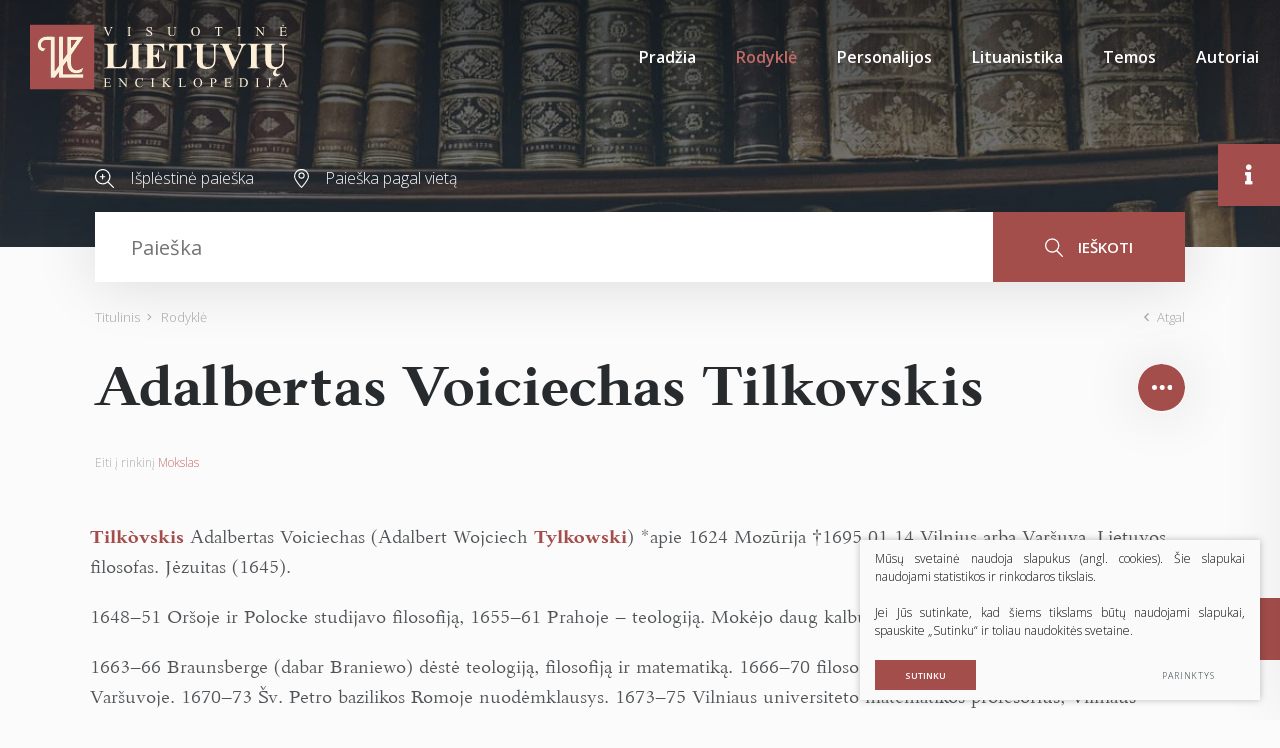

--- FILE ---
content_type: text/html; charset=utf-8
request_url: https://www.vle.lt/straipsnis/adalbertas-voiciechas-tilkovskis/
body_size: 40745
content:

    <!DOCTYPE html>
<html lang="lt">
<head>
    <meta charset="UTF-8"/>
    
    <title>Adalbertas Voiciechas Tilkovskis - Visuotinė lietuvių enciklopedija</title>
    <meta name="viewport" content="width=device-width, initial-scale=1.0">
    <link rel="stylesheet" href="https://www.vle.lt/tmp/css/style_15.css?t=1765880911"/>
    <link rel="stylesheet" media="print" href="/css/print.css?v=5">

    <meta name="format-detection" content="telephone=no">


    
        <meta property="og:title" content="Adalbertas Voiciechas Tilkovskis" />
        <meta property="og:image" content="https://www.vle.lt/images/og_logo.png" />
        <meta property="og:url" content="https://www.vle.lt/straipsnis/adalbertas-voiciechas-tilkovskis/" />
        <meta property="og:description" content="17 a. Lietuvos filosofas." />
        <meta property="og:type" content="og:news" />
    
    
    <script>

        var ajaxSuflerLink = '/ajax-paieska/';
        var currency = "";
        var fancy_title = '';
        var out_of_stock = '';
        var after_login = 'https://www.vle.lt/rodykle/';
        var bing_key = 'AiyxKDPgKc9moRWeO-KVQ2wIX-kZdrqgBfRSCc_pFBtUWOr_H71CNHHtsscdhyMy';

        var reg_alias = '';
    </script>
    



    
<base href="https://www.vle.lt/" />
<link rel="shortcut icon" href="orig_contrast_vle-logo-extract.png" type="image/x-icon" />
<meta name="description" content="17 a. Lietuvos filosofas." />
<meta name="keywords" content="Tilkòvskis, Tylkowski" />

    
</head>
<style>
    .preloader-1 {
        z-index: 10000000;
        display: flex;
        justify-content: center;
        align-items: center;
        position: fixed;
        left: 0;
        right: 0;
        top: 0;
        bottom: 0;
        background: #fff;
    }

    .loader {
        border: 4px solid #f3f3f3;
        border-top: 4px solid #a44e4c;
        border-radius: 50%;
        width: 100px;
        height: 100px;
        animation: spin 2s linear infinite;
    }

    @keyframes spin {
        0% {
            transform: rotate(0deg);
        }
        100% {
            transform: rotate(360deg);
        }
    }

    img[loading="lazy"] {
        background: #eee;
        background: linear-gradient(
                90deg,
                #eee 25%,
                #f5f5f5 37%,
                #eee 63%
        );
        background-size: 400% 100%;
        animation: shimmer 1.4s ease infinite;
    }

    @keyframes shimmer {
        0% {
            background-position: 100% 0;
        }
        100% {
            background-position: -100% 0;
        }
    }

</style>

<body class="inner webp">


<div class="preloader-1">
    <div class="loader"></div>
</div>

<div class="mobile-additional-content hide">

    <div class="mob-nav-top-line">
        <div class="adresas">
            <a href="tel:">
                <i class="fal fa-phone"></i>
            </a>
        </div>
        <div class="mail">
            <a href="mailto:melc@melc.lt">
                <i class="fal fa-envelope"></i>
            </a>
        </div>
        <div class="adresas">
            <a href="" target="_blank">
                <i class="fal fa-map-marker"></i>
            </a>
        </div>
    </div>

    <div class="mob_search">
        <a href="#">
            <i class="fa fa-search"></i>
        </a>
    </div>

    <div class="langs-select">
        <select>
                                    <option value="https://www.vle.lt/rodykle/"  selected><a
                        href="/lt/">LT</a></option>
            
        </select>
    </div>

</div>

<div id="page">

    <header>
        <div class="container fluid">
            <a class="logo" href="https://www.vle.lt/" title="">
                <img alt="" src="/images/logo.svg">
            </a>
            <div class="header-content">
                <div class="mini-links">

                    <div>
                        <a href="/isplestine-paieska/">
                            <i class="fa">
                                <svg height="19" viewBox="0 0 19 19" width="19" xmlns="http://www.w3.org/2000/svg">
                                    <path d="M144.735,183.47a7.694,7.694,0,0,0,5.02-1.863l5.217,5.217a0.6,0.6,0,1,0,.852-0.853l-5.217-5.216A7.727,7.727,0,1,0,144.735,183.47Zm0-14.267a6.531,6.531,0,1,1-6.531,6.531A6.538,6.538,0,0,1,144.735,169.2Zm-2.328,7.134h1.515v1.515a0.6,0.6,0,0,0,1.206,0v-1.515h1.515a0.6,0.6,0,1,0,0-1.206h-1.515v-1.515a0.6,0.6,0,0,0-1.206,0v1.515h-1.515A0.6,0.6,0,1,0,142.407,176.337Z"
                                          transform="translate(-137 -168)"/>
                                </svg>
                            </i>
                        </a>
                    </div>
                    <div>
                        <a href="/paieska-pagal-vieta/">
                            <i class="fa">
                                <svg height="19" viewBox="0 0 15 19" width="15" xmlns="http://www.w3.org/2000/svg">
                                    <path d="M353.5,185a0.556,0.556,0,0,1-.4-0.169c-0.289-.3-7.1-7.472-7.1-11.429a7.5,7.5,0,0,1,15,0c0,3.958-6.809,11.126-7.1,11.429A0.552,0.552,0,0,1,353.5,185Zm0-17.914a6.364,6.364,0,0,0-6.4,6.315c0,2.74,4.3,7.974,6.4,10.257,2.1-2.283,6.4-7.516,6.4-10.257A6.364,6.364,0,0,0,353.5,167.085Zm0,8.632a3.131,3.131,0,1,1,3.172-3.131A3.155,3.155,0,0,1,353.5,175.717Zm0-5.175a2.045,2.045,0,1,0,2.072,2.044A2.06,2.06,0,0,0,353.5,170.542Z"
                                          transform="translate(-346 -166)"/>
                                </svg>
                            </i>
                        </a>
                    </div>
                </div>
                <div class="mini-search">
                        <div class="search-locator">
        <form id="cntnt01moduleform_1" method="get" action="https://www.vle.lt/paieska/" class="cms_form">
<div class="hidden">
<input type="hidden" name="mact" value="Search,cntnt01,dosearch,0" />
<input type="hidden" name="cntnt01returnid" value="100" />
</div>

        <input type="hidden" id="cntnt01origreturnid" name="cntnt01origreturnid" value="69" />
<input type="hidden" id="cntnt01passCustomParam" name="cntnt01passCustomParam" value="onlyTitle" />

        <div class="head-search">

            <input type="text" id="cntnt011480.60963500 1768915890searchinput" class="search-sufler"
                   autocomplete="off"
                   name="cntnt01searchinput" placeholder="Paieška"
                   value=""/>

            <button type="submit">
                <i class="fa">
                    <svg height="19" viewBox="0 0 18 19" width="18" xmlns="http://www.w3.org/2000/svg">
                        <path d="M1169.5,251.4a7.46,7.46,0,0,0,1.93-5.015,7.217,7.217,0,1,0-7.22,7.388,7.033,7.033,0,0,0,4.32-1.471l5.37,5.494a0.635,0.635,0,0,0,.46.2,0.613,0.613,0,0,0,.45-0.2,0.692,0.692,0,0,0,0-.947Zm-11.19-5.015a5.907,5.907,0,1,1,5.9,6.051A5.982,5.982,0,0,1,1158.31,246.388Z"
                              transform="translate(-1157 -239)"/>
                    </svg>
                </i>
                ieškoti
            </button>

        </div>
        </form>

    </div>

                </div>
                <nav class="main-menu-container">
                    <ul class="main-menu">
                                    <li class="">
                <a href="https://www.vle.lt/">Pradžia</a>
                                
            </li>
                                <li class="selected">
                <a href="https://www.vle.lt/rodykle/">Rodyklė</a>
                                
            </li>
                                <li class="">
                <a href="https://www.vle.lt/personalijos/">Personalijos</a>
                                
            </li>
                                <li class="">
                <a href="https://www.vle.lt/lituanistika/">Lituanistika</a>
                                
            </li>
                                <li class=" has-submenu">
                <a href="https://www.vle.lt/temos/">Temos</a>
                                
            </li>
                                <li class="">
                <a href="https://www.vle.lt/autoriai/">Autoriai</a>
                                
            </li>
            </ul>

                </nav>
            </div>
        </div>
    </header>
    <main>
        <section class="page-top-photo-section"></section>
        <section class="head-search-section">
            <div class="container">
                <div class="head-search-action">
                    <div>
                        <a href="/isplestine-paieska/">
                            <i class="fa">
                                <svg height="19" viewBox="0 0 19 19" width="19" xmlns="http://www.w3.org/2000/svg">
                                    <path d="M144.735,183.47a7.694,7.694,0,0,0,5.02-1.863l5.217,5.217a0.6,0.6,0,1,0,.852-0.853l-5.217-5.216A7.727,7.727,0,1,0,144.735,183.47Zm0-14.267a6.531,6.531,0,1,1-6.531,6.531A6.538,6.538,0,0,1,144.735,169.2Zm-2.328,7.134h1.515v1.515a0.6,0.6,0,0,0,1.206,0v-1.515h1.515a0.6,0.6,0,1,0,0-1.206h-1.515v-1.515a0.6,0.6,0,0,0-1.206,0v1.515h-1.515A0.6,0.6,0,1,0,142.407,176.337Z"
                                          transform="translate(-137 -168)"/>
                                </svg>
                            </i>
                            Išplėstinė paieška
                        </a>
                    </div>
                    <div>
                        <a href="/paieska-pagal-vieta/">
                            <i class="fa">
                                <svg height="19" viewBox="0 0 15 19" width="15" xmlns="http://www.w3.org/2000/svg">
                                    <path d="M353.5,185a0.556,0.556,0,0,1-.4-0.169c-0.289-.3-7.1-7.472-7.1-11.429a7.5,7.5,0,0,1,15,0c0,3.958-6.809,11.126-7.1,11.429A0.552,0.552,0,0,1,353.5,185Zm0-17.914a6.364,6.364,0,0,0-6.4,6.315c0,2.74,4.3,7.974,6.4,10.257,2.1-2.283,6.4-7.516,6.4-10.257A6.364,6.364,0,0,0,353.5,167.085Zm0,8.632a3.131,3.131,0,1,1,3.172-3.131A3.155,3.155,0,0,1,353.5,175.717Zm0-5.175a2.045,2.045,0,1,0,2.072,2.044A2.06,2.06,0,0,0,353.5,170.542Z"
                                          transform="translate(-346 -166)"/>
                                </svg>
                            </i>
                            Paieška pagal vietą
                        </a>
                    </div>
                </div>
                    <div class="search-locator">
        <form id="cntnt01moduleform_2" method="get" action="https://www.vle.lt/paieska/" class="cms_form">
<div class="hidden">
<input type="hidden" name="mact" value="Search,cntnt01,dosearch,0" />
<input type="hidden" name="cntnt01returnid" value="100" />
</div>

        <input type="hidden" id="cntnt01origreturnid" name="cntnt01origreturnid" value="69" />
<input type="hidden" id="cntnt01passCustomParam" name="cntnt01passCustomParam" value="onlyTitle" />

        <div class="head-search">

            <input type="text" id="cntnt019920.61317300 1768915890searchinput" class="search-sufler"
                   autocomplete="off"
                   name="cntnt01searchinput" placeholder="Paieška"
                   value=""/>

            <button type="submit">
                <i class="fa">
                    <svg height="19" viewBox="0 0 18 19" width="18" xmlns="http://www.w3.org/2000/svg">
                        <path d="M1169.5,251.4a7.46,7.46,0,0,0,1.93-5.015,7.217,7.217,0,1,0-7.22,7.388,7.033,7.033,0,0,0,4.32-1.471l5.37,5.494a0.635,0.635,0,0,0,.46.2,0.613,0.613,0,0,0,.45-0.2,0.692,0.692,0,0,0,0-.947Zm-11.19-5.015a5.907,5.907,0,1,1,5.9,6.051A5.982,5.982,0,0,1,1158.31,246.388Z"
                              transform="translate(-1157 -239)"/>
                    </svg>
                </i>
                ieškoti
            </button>

        </div>
        </form>

    </div>

            </div>
        </section>






















<section class="path-container-section">
    <div class="container">
        <div class="path-container">
            <ul class="path">
                <li><a href="https://www.vle.lt/">Titulinis</a> </li><li> <span class="lastitem">Rodyklė</span></li>
            </ul>
            <div>
                <a class="iconed-link" href="javascript:history.back(-1)">
                    <i class="far fa-angle-left"></i>
                    Atgal
                </a>
            </div>
        </div>
    </div>
</section>


            











<section
        data-test-on="1"   >
    <div class="container">
        <div class="titled-line" data-load-news-id="91598">
            <h1 class="custom-title-1 ct-main semi-black-color nomarg">
                <span>
                    Adalbertas Voiciechas Tilkovskis
                </span>
                            </h1>

            

            

            <div class="socials-toggle-block">
                <a class="socials-toggler" data-class-toggle="opened">
                    <img alt="" src="images/icons/svg/ico-10.svg">
                </a>
                <div class="socials-container">
                    

                    <ul class="socials">
                        <li>
                            <a href="https://www.facebook.com/sharer/sharer.php?u=https://www.vle.lt/straipsnis/adalbertas-voiciechas-tilkovskis/"
                               target="_blank">
                                <i class="fab fa-facebook-f"></i>
                            </a>
                        </li>
                        <li>
                            <a href="javascript:void(0);" id="openCite">
                                <i class="fas fa-quote-right"></i>
                            </a>
                        </li>
                        
                        
                        <li>
                            <a data-fancybox href="#form1">

                                <i class="fa">
                                    <svg height="13" viewBox="0 0 17 13" width="17" xmlns="http://www.w3.org/2000/svg">
                                        <path d="M1199.87,389h-12.75a2.144,2.144,0,0,0-2.12,2.167v8.666a2.145,2.145,0,0,0,2.12,2.167h12.75a2.147,2.147,0,0,0,2.13-2.167v-8.666A2.146,2.146,0,0,0,1199.87,389Zm-3.49,5.781,4.5-3.93a1.1,1.1,0,0,1,.06.316v8.666a0.787,0.787,0,0,1-.05.213Zm3.49-4.7a0.829,0.829,0,0,1,.2.041l-6.57,5.746-6.57-5.746a0.852,0.852,0,0,1,.19-0.041h12.75Zm-13.77,9.962a1.47,1.47,0,0,1-.04-0.212v-8.666a0.851,0.851,0,0,1,.07-0.316l4.49,3.929Zm1.02,0.871a1.036,1.036,0,0,1-.3-0.062l4.61-5.368,1.72,1.507a0.532,0.532,0,0,0,.7,0l1.72-1.508,4.61,5.368a1.036,1.036,0,0,1-.31.062h-12.75Z"
                                              transform="translate(-1185 -389)"></path>
                                    </svg>
                                </i>
                            </a>
                        </li>
                        <li>
                            <a href="javascript:print();">
                                <i class="fa">
                                    <svg height="19" viewBox="0 0 19 19" width="19" xmlns="http://www.w3.org/2000/svg">
                                        <path d="M1161.05,389.894h-0.52v-1.087a2.883,2.883,0,0,0-2.95-2.807h-6.2a2.892,2.892,0,0,0-2.96,2.807v1.087h-0.47A2.889,2.889,0,0,0,1145,392.7v4.528a2.889,2.889,0,0,0,2.95,2.808h0.47v3.56a1.44,1.44,0,0,0,1.47,1.4h9.16a1.442,1.442,0,0,0,1.48-1.4v-3.56h0.52a2.889,2.889,0,0,0,2.95-2.808V392.7A2.889,2.889,0,0,0,1161.05,389.894Zm-11.51-1.087a1.791,1.791,0,0,1,1.83-1.744h6.2a1.8,1.8,0,0,1,1.84,1.744v1.087h-9.87v-1.087Zm9.87,14.8a0.35,0.35,0,0,1-.36.338h-9.16a0.347,0.347,0,0,1-.35-0.338v-5.872h9.87v5.872Zm3.47-6.372a1.791,1.791,0,0,1-1.83,1.745h-0.52v-1.245h0.74a0.532,0.532,0,1,0,0-1.063H1147.6a0.532,0.532,0,1,0,0,1.063h0.82v1.245h-0.47a1.791,1.791,0,0,1-1.83-1.745v-4.528a1.791,1.791,0,0,1,1.83-1.745h13.1a1.791,1.791,0,0,1,1.83,1.745v4.528Zm-11.99,3.115h7.12a0.532,0.532,0,1,0,0-1.063h-7.12A0.532,0.532,0,1,0,1150.89,400.349Zm7.17,1.111h-7.13a0.532,0.532,0,1,0,0,1.063h7.12A0.532,0.532,0,1,0,1158.06,401.46Zm2.97-9.479h-1.13a0.532,0.532,0,1,0,0,1.063h1.13A0.532,0.532,0,1,0,1161.03,391.981Z"
                                              transform="translate(-1145 -386)"></path>
                                    </svg>
                                </i>
                            </a>
                        </li>
                        <li>
                            <a href="javascript:void(0);" data-change-font-size>
                                <i class="fas fa-text-height"></i>
                            </a>
                        </li>
                    </ul>
                </div>
            </div>
        </div>
        
            <div class="to-theme">
                Eiti į rinkinį <a href="https://www.vle.lt/mokslas/">Mokslas</a>
            </div>

                <div class="author-container" data-aut>

            <div class="author temp" style="display: none">
                <a class="author-name" data-auth-href="https://www.vle.lt/autoriai/"></a>
                <a class="author-link">
                    <span>Apie autorių</span> <i class="far fa-long-arrow-alt-right"></i>

                </a>
            </div>
        </div>
        <div class="term-top-container">
        </div>


    </div>
    <div class="container article-style" data-main-content>


        <div class="content-before-ajax">
            <p><span class="term term-lt">Tilkòvskis</span> <span class="vard vard-lt">Adalbertas Voiciechas</span> (<span class="vard vard-aut">Adalbert Wojciech</span> <span class="term term-aut">Tylkowski</span>) <span class="bio-gim">apie 1624<span class="bio-gim-vt">Mozūrija</span></span> <span class="bio-mir">1695&nbsp;01&nbsp;14<span class="bio-mir-vt">Vilnius arba Varšuva</span></span>, <span class="apibr">Lietuvos filosofas</span>. Jėzuitas (1645).</p>
<p>1648–51 Oršoje ir Polocke studijavo filosofiją, 1655–61 Prahoje&nbsp;– teologiją. Mokėjo daug kalbų (manoma, ir lietuvių).</p>
<p>1663–66 Braunsberge (dabar Braniewo) dėstė teologiją, filosofiją ir matematiką. 1666–70 filosofijos ir matematikos profesorius Varšuvoje. 1670–73 Šv.&nbsp;Petro bazilikos Romoje nuodėmklausys. 1673–75 Vilniaus universiteto matematikos profesorius, Vilniaus popiežiškosios kunigų seminarijos rektorius. Propagavo mokslinę pasaulėžiūrą.</p>
<h3>Veikalai</h3>
<p>Parašė daugiau kaip 50&nbsp;veikalų, žymiausias&nbsp;– <i>Įdomioji filosofija</i> (<i>Philosophia Curiosa</i> 1669), kuris apima visą vadinamosios antrosios scholastikos filosofiją. Kiti svarbesni veikalai: <i>Lenko ir lietuvio riterio dienos</i> (<i>Dies Equitis Poloni et Lituani</i> 1651), <i>Krikščioniškasis monologas</i> (<i>Soliloquia Christiana</i>), <i>Įdomioji aritmetika</i> (<i>Arithmetica Curiosa</i>, abu 1668), <i>Įdomioji meteorologija</i> (<i>Meteorologia Curiosa</i> 1669), <i>Įdomioji fizika</i> (<i>Physica Curiosa</i> 1690), <i>Įdomioji praktinė geometrija</i> (<i>Geometria Practica Curiosa</i> 1692), <i>Įdomioji astronomija</i> (<i>Astronomia Curiosa</i> 1694).</p>
        </div>

    </div>
</section>

<section class="white-bg" style="display: none" data-content-references>
    <div class="container">
        <div class="custom-title-1 semi-black-color">
            Kiti šaltiniai
        </div>

    </div>
</section>

<section class="white-bg" data-gallery-carusel style="display: none">
    <div class="container">
        <div class="custom-title-1 semi-black-color">
            Galerija <span data-gallery-count></span>
        </div>
    </div>
    <div class="content-carusel-container">
        <div class="container">
            <div class="swiper-container content-carusel">
                <div class="swiper-wrapper">


                </div>
            </div>
        </div>
        <div class="swiper-button-prev">
            <i class="far fa-angle-left"></i>
        </div>
        <div class="swiper-button-next">
            <i class="far fa-angle-right"></i>
        </div>
    </div>
</section>


<section class="accorditions-block-section" style="display: none">
    <div class="container">
        <div class="accorditions-block">
            <div data-rod_k style="display: none">
                <a class="accord-toggler opened" data-class-toggle="opened">
                    <span>
                        Susiję straipsniai
                    </span>
                </a>
                <div class="accord">
                    <div>
                        <div class="two-columns">

                        </div>
                    </div>
                </div>
            </div>
            <div data-lit style="display: none">
                <a class="accord-toggler" data-class-toggle="opened">
                    <span>
                        Literatūros sąrašas
                    </span>
                </a>
                <div class="accord">
                    <div>

                    </div>
                </div>
            </div>


        </div>
    </div>
</section>


<div class="citation-container" id="citation-container">
    <div class="citation">
        <div class="modal-body">
            <h2>
                Citata
            </h2>
            <p class="note">
                Nors buvo dedamos visos pastangos laikytis citavimo stiliaus taisyklių, gali pasitaikyti tam tikrų neatitikimų. Jei turite klausimų, prašome vadovautis atitinkamu stiliaus vadovu arba kitais šaltiniais.
            </p>

            <label for="cite_styleSelect">Stilius</label>
            <select id="cite_styleSelect">
                <option value="mla" selected>MLA</option>
                <option value="apa">APA</option>
            </select>
            <div class="citation-box" id="citationOut"></div>
            <div style="display: none !important">
                <div data-mla>
                    <span data-aut3></span>.
                    <span>"Adalbertas Voiciechas Tilkovskis."</span>
                    <i>Visuotinė lietuvių enciklopedija</i>,
                    <span data-published></span>,
                    <span>https://www.vle.lt/straipsnis/adalbertas-voiciechas-tilkovskis/</span>,
                    <span>2026-01-20 15:31:30</span>

                </div>
                <div data-apa>
                    <span data-aut3></span>,
                    (<span data-published></span>).
                    <span>Adalbertas Voiciechas Tilkovskis</span>.
                    <span>Visuotinė lietuvių enciklopedija</span>.
                    <span>https://www.vle.lt/straipsnis/adalbertas-voiciechas-tilkovskis/</span>
                </div>
            </div>

            <div class="actions-box">
                <button class="ext_button brown-style uppercase" id="copyCite">Kopijuoti</button>
            </div>
        </div>
    </div>
</div>



    






</main>
<section class="footer-colls-section">
    <div class="container">
        <div class="footer-colls">
            <div>
                <div class="title">
                    <img alt="" src="/images/logo.svg" width="184">
                </div>
                Į elektroninę erdvę buvo perkelta dauguma VLE spausdintų tekstų ir iliustracijų, straipsniai naujinami, enciklopedija nuolat pildoma naujais straipsniais.

            </div>
            <div>
                <div class="title">
                    Nuorodos
                </div>
                    <ul>
                                                        <li class="">
                    <a href="https://www.vle.lt/apie-projekta/">Apie projektą</a>
                </li>
                                                <li class="">
                    <a href="https://www.vle.lt/apie-visuotine-lietuviu-enciklopedija/">Apie Visuotinę lietuvių enciklopediją</a>
                </li>
                                                <li class="">
                    <a href="https://www.vle.lt/rengejai/">Rengėjai</a>
                </li>
                                                <li class="">
                    <a href="https://www.vle.lt/teises-ir-naudojimo-salygos/">Teisės ir naudojimo sąlygos</a>
                </li>
                                                <li class="">
                    <a href="https://www.melc.lt/lt/visuotine-lietuviu-enciklopedija/293-visuotine-lietuviu-enciklopedija-komplektas-125-t-ir-papildymu-tomas" target="_blank">Pirkti spausdintą enciklopediją</a>
                </li>
                        </ul>


            </div>
            <div>
                <div class="title">
                    Susisiekite
                </div>
                <div>
                    <a href="https://www.lnb.lt/kontaktai/mokslo-ir-enciklopediju-leidybos-centras">Kontaktai</a><br>Arba palikite mums žinutę:
                </div>
                <br>
                <div class="vote-me">
                    <a class="ext_button brown-style uppercase" data-fancybox href="#form1">
                       <span>
                           rašyti žinutę
                       </span>
                    </a>
                </div>
                <div id="form1" style="display: none">
                    
	<div class="form_title">
		Žinutė redaktoriui
	</div>


    <form method="post" class="cms_form" action="" id="reg2" enctype='multipart/form-data'>
                <input type='hidden' name='m65244rez_form_id' id='form_id' value='1'/>
		                    <input type='hidden' name='m65244rez_straipsnio_id' id='straipsnio_id' value='118717'/>
        
                        
        <div class="pure-g inputs-container">
            <div title="Vardas" class="pure-u-1 pure-u-md-1-3">
                <input  type='text' name='m65244rez_vardas' id='vardas' value='' class='text' required='1' placeholder='Vardas'/>
            </div>
            <div title="Telefonas" class="pure-u-1 pure-u-md-1-3">
                <input  type='text' name='m65244rez_telefonas' id='telefonas' value='' class='text' placeholder='Telefonas'/>
            </div>
            <div title="El. paštas" class="pure-u-1 pure-u-md-1-3">
                <input  type='email' name='m65244rez_el_pastas' id='el_pastas' value='' class='email' required='1' placeholder='El. paštas'/>
            </div>

            <div class="pure-u-1" title="Žinutė">
                <textarea name='m65244rez_pastabos' id='pastabos' class='textarea' required='1' placeholder='Žinutė'></textarea>
                <input type='hidden' name='m65244rez_fiskur' id='fiskur' value='http://www.vle.lt/straipsnis/adalbertas-voiciechas-tilkovskis/'/>
            </div>
            

            <div class="pure-u-1">

                <div id='recaptcha_1' class="g-c-elem"></div>
            </div>

            <div class="pure-u-1-1 action tac">
                <a href="javascript:void(0)" class="ext_button brown-style uppercase xsd">
                    <span>Siųsti</span>
                    <i class="fa del"></i>
                </a>
            </div>
        </div>
    </form>

                </div>

            </div>
        </div>
    </div>
</section>
<footer>
    <div class="container">
        <div class="footer-content">
            <div>
                © 2026 LNB Mokslo ir enciklopedijų leidybos centras
            </div>
            
                <div class="policy_link">
			&nbsp;
			&nbsp;
			<a href="/duomenu-apsauga/">
				Duomenų apsauga
			</a>
		</div>
    
            <div>
                Sprendimas: <a href="https://www.texus.lt" target="_blank">TEXUS</a>
            </div>
        </div>
    </div>
</footer>
        <div class="page-dinamic-aside article-style ">
        <a class="page-dinamic-aside-toggler">
            <i class="fas fa-info"></i>
        </a>
        <div class="page-dinamic-accord-title">
            Papildoma informacija
        </div>
        <div class="styled-scroll">
            <div class="custom-title-1 semi-black-color mmdet-tit" data-cod>
                Turinys
            </div>
            <div class="mmdet" data-cod>
                <div data-side="turinys" class="table-of-contents">

                </div>
            </div>
            <div class="custom-title-1 semi-black-color mmdet-tit">
                Bendra informacija
            </div>
            <div class="page-dinamic-accords">
                <div>
                    <a class="page-dinamic-accord-toggler" data-class-toggle="opened">
                        <span>
                            Straipsnio informacija
                        </span>
                    </a>
                    <div class="page-dinamic-accord" data-side="autoriai">
                        <div>
                            <table width="100%">
                                <tr>
                                    <td>Autorius (-iai)</td>
                                    <td data-aut2></td>
                                </tr>
                                <tr>
                                    <td>Redaktorius (-iai)</td>
                                    <td data-red></td>
                                </tr>
                                <tr>
                                    <td>Publikuota</td>
                                    <td data-published></td>
                                </tr>
                                <tr>
                                    <td>Redaguota</td>
                                    <td data-edited></td>
                                </tr>
                            </table>
                        </div>
                    </div>
                </div>
                <div>
                    <a class="page-dinamic-accord-toggler  "
                       data-class-toggle="opened">
                        <span>
                            Siūlykite savo nuotrauką
                        </span>
                    </a>
                    <div class="page-dinamic-accord">

                        <div>
    

        <form method="post" class="cms_form" action="" id="reg9" enctype='multipart/form-data'>
                        <input type='hidden' name='m7aa44rez_form_id' id='form_id' value='9'/>

            <input type='hidden' name='m7aa44rez_fiskur' id='fiskur' value='http://www.vle.lt/straipsnis/adalbertas-voiciechas-tilkovskis/'/>
                            <input type='hidden' name='m7aa44rez_straipsnio_pavadinimas' id='straipsnio_pavadinimas' value='Adalbertas Voiciechas Tilkovskis'/>
                                        <input type='hidden' name='m7aa44rez_straipsnio_id' id='straipsnio_id' value='118717'/>
            
                                    
            <div class="pure-g inputs-container">
                <div class="pure-u-1-1" title="El. paštas">


                    <input  type='email' name='m7aa44rez_el_pastas' id='el_pastas' value='' class='email' required='1' placeholder='El. paštas'/>
                </div>
                <div class="pure-u-1-1" title="Autorius (-iai)">
                    <input  type='text' name='m7aa44rez_autorius' id='autorius' value='' class='text' required='1' placeholder='Autorius (-iai)'/>
                </div>
                <div class="pure-u-1-1" title="Nuotraukos informacija">
                    <input  type='text' name='m7aa44rez_nuotraukos_info' id='nuotraukos_info' value='' class='text' required='1' placeholder='Nuotraukos informacija'/>
                </div>
                <div class="pure-u-1-1">
                    <label class="ext_button full-w tr-style bordered uppercase">

                        <input  type='file' name='m7aa44rez_prisegta_nuotrauka' id='prisegta_nuotrauka' class='file' required='1'/>
                        <i class="far fa-paperclip"></i>
                        <span>
                            Prisegti failą
                        </span>
                    </label>
                    <div data-file-info>

                    </div>
                </div>
                <div class="pure-u-1-1">
                    <label class="simple-lbl">
                        <input type='hidden' name='sutinku_su_salygom_checkbox' value='0'/>
			<input type='checkbox' name='m7aa44rez_sutinku_su_salygom_checkbox[]' id='sutinku_su_salygom_checkbox' value='1' class='checkbox' required='1'/>
                        Sutinku su pateikimo&nbsp;<a href="/nuotrauku-pateikimo-ir-naudojimo-salygos/" target="_blank">sąlygomis</a>
                    </label>
                </div>

                <div class="pure-u-1-1">
                    <div id='recaptcha_9' class="g-c-elem"></div>
                </div>
                <div class="pure-u-1-1 f_15">
                    <a href="javascript:void(0)" class="ext_button full-w brown-style semi-bold uppercase xsd">
                    <span>
                        Siųsti nuotrauką
                    </span>
                    </a>
                </div>
            </div>
        </form>
    </div>


                    </div>
                </div>

                <div data-side-direct-block style="display: none">
                    <a class="page-dinamic-accord-toggler" data-class-toggle="opened">
                        <span>

                        </span>
                    </a>
                </div>


                <div class="mmdet" data-terms>
                    <div>
                        <div class="tags-cloud-sel-container">
                            <ul class="tags-cloud-sel">

                            </ul>
                        </div>
                    </div>
                </div>

            </div>
        </div>
    </div>
    <div class="scroll-top">
        <a href="javascript:void(0);">
            <i class="far fa-angle-double-up"></i>
        </a>
    </div>

</div>

<script src="/libs/jquery/dist/jquery.min.js" type="text/javascript"></script>
<script src="/js/jquery-ui/jquery-ui-1.12.1.custom/jquery-ui.min.js" type="text/javascript"></script>
<script src="/js/tx.preloader.js" type="text/javascript"></script>
<script src="/libs/fancybox/dist/jquery.fancybox.min.js" type="text/javascript"></script>
<script src="/libs/TurnWheel/jReject/js/jquery.reject.js" type="text/javascript"></script>
<script src="/libs/swiper/dist/js/swiper.min.js" type="text/javascript"></script>
<script src="/libs/OverlayScrollbars/js/jquery.overlayScrollbars.min.js" type="text/javascript"></script>
<script src="/libs/select2/dist/js/select2.js"></script>
<script src="/libs/qtip2/jquery.qtip.min.js"></script>
<script src="/js/modernizr.js" type="text/javascript"></script>
<script id="MathJax-script" src="https://cdn.jsdelivr.net/npm/mathjax@3/es5/tex-mml-chtml.js"></script>

<script async defer src="//assets.pinterest.com/js/pinit.js"></script>

<script  type="application/javascript" src="https://www.vle.lt/tmp/js/script_16.js?t=1596544083"></script>

    <script src="/js/jquery-ui/ui/i18n/datepicker-lt.js" type="text/javascript"></script>

<script  type="application/javascript" src="https://www.vle.lt/tmp/js/script_17.js?t=1765880597"></script>


<script async defer src='https://www.google.com/recaptcha/api.js?onload=the_call_back&render=explicit'></script>


        <script src="/js/cookie.js" type="text/javascript"></script>
        <link rel="stylesheet" href="/css/cookie.css">

        <div class="cookie-section">
            <div class="descr">
                <p>Mūsų svetainė naudoja slapukus (angl. cookies). Šie slapukai naudojami statistikos ir rinkodaros tikslais.</p>
<p>Jei Jūs sutinkate, kad šiems tikslams būtų naudojami slapukai, spauskite „Sutinku“ ir toliau naudokitės svetaine.</p>
                
            </div>
            <div class="descr2" id="cookie_conf">
                <div class="cblock-1">
                    <div class="aditional_form_info">
                                        <p>Kad veiktų užklausos forma, naudojame sistemą „Google ReCaptcha“, kuri padeda atskirti jus nuo interneto robotų, kurie siunčia brukalus (angl. spam) ir panašaus tipo informaciją. </p>
<p>Taigi, kad šios užklausos forma užtikrintai veiktų, jūs turite pažymėti „Sutinku su našumo slapukais“.</p>
                
                    </div>
                    <strong>Slapukų naudojimo parinktys</strong>
<p>Jūs galite pasirinkti, kuriuos slapukus leidžiate naudoti. <br /><a href="/duomenu-apsauga/" target="_blank">Plačiau apie slapukų ir privatumo politiką</a>.</p>
                

                </div>

                <div class="cblock-2">

                    <table class="cookie-table" cellpadding="0" cellspacing="0">
                        <tbody>
                            <tr>
                                <td>
                                    <input type="checkbox" name="cookie_policy_1" title="Funkciniai slapukai (būtini)" value="1" checked disabled="disabled">
                                </td>
                                <td>
                                                    <strong>Funkciniai slapukai (būtini)</strong>
<p>Šie slapukai yra būtini, kad veiktų svetainė, ir negali būti išjungti. Šie slapukai nesaugo jokių duomenų, pagal kuriuos būtų galima jus asmeniškai atpažinti, ir yra ištrinami išėjus iš svetainės.</p>
                
                                </td>
                            </tr>
                            <tr>
                                <td>
                                    <input type="checkbox" name="cookie_policy_2" title="Našumo slapukai" checked value="2">
                                </td>
                                <td>
    
                                                    <strong>Našumo slapukai</strong>
<p>Šie slapukai leidžia apskaičiuoti, kaip dažnai lankomasi svetainėje, ir nustatyti duomenų srauto šaltinius – tik turėdami tokią informaciją galėsime patobulinti svetainės veikimą. Jie padeda mums atskirti, kurie puslapiai yra populiariausi, ir matyti, kaip vartotojai naudojasi svetaine. Tam mes naudojamės „Google Analytics“ statistikos sistema. Surinktos informacijos neplatiname. Surinkta informacija yra visiškai anonimiška ir tiesiogiai jūsų neidentifikuoja.</p>
                
                                </td>
                            </tr>
                            <tr>
                                <td>
                                    <input type="checkbox" name="cookie_policy_3" title="Reklaminiai slapukai"  value="3">
                                </td>
                                <td>
                                                    <strong>Reklaminiai slapukai</strong>
<p>Šie slapukai yra naudojami trečiųjų šalių, kad būtų galima pateikti reklamą, atitinkančią jūsų poreikius. Mes naudojame slapukus, kurie padeda rinkti informaciją apie jūsų veiksmus internete ir leidžia sužinoti, kuo jūs domitės, taigi galime pateikti tik Jus dominančią reklamą. Jeigu nesutinkate, kad jums rodytume reklamą, palikite šį langelį nepažymėtą.</p>
                
                                </td>
                            </tr>
                        </tbody>
                    </table>

                </div>

                <div class="cblock-3 descr3">
                    <div class="pure-g">
                        <div class="pure-u-1-1">
                            <a class="ext_button f_11 uppercase brown-style nowrap submit-part-cookie">

                                Sutinku
                            </a>

                            <a class="ext_button f_11 uppercase brown-style nowrap cookie-cancel submit-none-cookie">
                                Nesutinku

                            </a>

                        </div>
                    </div>

                </div>
            </div>
            <div class="cookie-block">
                <div>
                    <a class="ext_button f_9 uppercase brown-style nowrap submit-cookie">

                        Sutinku
                    </a>
                </div>
                <div>
                    <a href="#cookie_conf"
                       class="ext_button f_9 uppercase trg-style nowrap  fancy2">
                        Parinktys

                    </a>
                </div>

            </div>
        </div>
    
</body>
</html>



--- FILE ---
content_type: text/html; charset=UTF-8
request_url: https://www.vle.lt/ajax.php
body_size: 760918
content:
{"status":true,"return":{"article":{"main_article":{"news_id":"91598","news_category_id":"8","news_title":"Adalbertas Voiciechas Tilkovskis","news_data":"<p><span class=\"term term-lt\">Tilk\u00f2vskis<\/span> <span class=\"vard vard-lt\">Adalbertas Voiciechas<\/span> (<span class=\"vard vard-aut\">Adalbert Wojciech<\/span> <span class=\"term term-aut\">Tylkowski<\/span>) <span class=\"bio-gim\">apie 1624<span class=\"bio-gim-vt\">Moz\u016brija<\/span><\/span> <span class=\"bio-mir\">1695&nbsp;01&nbsp;14<span class=\"bio-mir-vt\">Vilnius arba Var\u0161uva<\/span><\/span>, <span class=\"apibr\">Lietuvos filosofas<\/span>. J\u0117zuitas (1645).<\/p>\n<p>1648\u201351 Or\u0161oje ir Polocke studijavo filosofij\u0105, 1655\u201361 Prahoje&nbsp;\u2013 teologij\u0105. Mok\u0117jo daug kalb\u0173 (manoma, ir lietuvi\u0173).<\/p>\n<p>1663\u201366 Braunsberge (dabar Braniewo) d\u0117st\u0117 teologij\u0105, filosofij\u0105 ir matematik\u0105. 1666\u201370 filosofijos ir matematikos profesorius Var\u0161uvoje. 1670\u201373 \u0160v.&nbsp;Petro bazilikos Romoje nuod\u0117mklausys. 1673\u201375 Vilniaus universiteto matematikos profesorius, Vilniaus popie\u017ei\u0161kosios kunig\u0173 seminarijos rektorius. Propagavo mokslin\u0119 pasaul\u0117\u017ei\u016br\u0105.<\/p>\n<h3>Veikalai<\/h3>\n<p>Para\u0161\u0117 daugiau kaip 50&nbsp;veikal\u0173, \u017eymiausias&nbsp;\u2013 <i>\u012edomioji filosofija<\/i> (<i>Philosophia Curiosa<\/i> 1669), kuris apima vis\u0105 vadinamosios antrosios scholastikos filosofij\u0105. Kiti svarbesni veikalai: <i>Lenko ir lietuvio riterio dienos<\/i> (<i>Dies Equitis Poloni et Lituani<\/i> 1651), <i>Krik\u0161\u010dioni\u0161kasis monologas<\/i> (<i>Soliloquia Christiana<\/i>), <i>\u012edomioji aritmetika<\/i> (<i>Arithmetica Curiosa<\/i>, abu 1668), <i>\u012edomioji meteorologija<\/i> (<i>Meteorologia Curiosa<\/i> 1669), <i>\u012edomioji fizika<\/i> (<i>Physica Curiosa<\/i> 1690), <i>\u012edomioji praktin\u0117 geometrija<\/i> (<i>Geometria Practica Curiosa<\/i> 1692), <i>\u012edomioji astronomija<\/i> (<i>Astronomia Curiosa<\/i> 1694).<\/p>","news_date":"2018-04-27","summary":"17&nbsp;a. Lietuvos filosofas.","start_time":null,"end_time":null,"status":"published","icon":null,"create_date":"2020-08-17 07:43:46","modified_date":"2025-12-10 14:08:13","author_id":"1","news_extra":"","news_url":"","meta_title":"","meta_description":"","news_alias":"adalbertas-voiciechas-tilkovskis","news_title_clean":"ADALBERTAS VOICIECHAS TILKOVSKIS","red_date":"2025-12-10"},"fields":null,"contentReferences":[],"editors":["16"],"equations":[],"flags":["1","3"],"keywords":[{"id":"277698","news_id":"91598","TermN":"0","KId":"0","KData":"Tilk\u00f2vskis"},{"id":"277699","news_id":"91598","TermN":"0","KId":"1","KData":"Tilkovskis"},{"id":"277700","news_id":"91598","TermN":"1","KId":"0","KData":"Tylkowski"}],"keyword_pub":[],"states":["100","200"],"tables":[],"terms":["Tilk\u00f2vskis","Tylkowski"]},"classifiers":{"classifiers_editors":{"2":"Ona Pe\u010diulien\u0117","4":"Val\u0117 Barto\u0161evi\u010dien\u0117","5":"Ingrida Merkyt\u0117","7":"Teres\u0117 Paulauskyt\u0117","8":"Gintar\u0117 Viselgien\u0117","11":"Laura Blynait\u0117","12":"Jurgita Biliukevi\u010di\u016bt\u0117","13":"Monika Jurk\u0117nien\u0117","15":"Sabina Pru\u0161inskien\u0117","16":"Valdemaras Serapinas","17":"Egl\u0117 Pacevi\u010dien\u0117","18":"Sigitas Tutlys","19":"Jurgita Mockien\u0117","20":"\u017dydruol\u0117 Jonu\u0161kien\u0117","21":"Gintautas Klimavi\u010dius","23":"Ramut\u0117 Dragenyt\u0117","26":"Inga Mataityt\u0117","28":"Mindaugas Karaciejus"},"classifiers_flags":{"1":"Biografinis","3":"Lituanistinis","4":"Vietovardinis","5":"Naujas","10":"Panaujinta"},"classifiers_states":{"1":{"VbeName":"Afganistanas","VbeOffic":"Afganistano Islamo Respublika","Type":"0"},"2":{"VbeName":"Airija","VbeOffic":"Airija","Type":"0"},"3":{"VbeName":"Albanija","VbeOffic":"Albanijos Respublika","Type":"0"},"4":{"VbeName":"Al\u017eyras","VbeOffic":"Al\u017eyro Liaudies Demokratin\u0117 Respublika","Type":"0"},"5":{"VbeName":"Andora","VbeOffic":"Andoros Kunigaik\u0161tyst\u0117","Type":"0"},"6":{"VbeName":"Angola","VbeOffic":"Angolos Respublika","Type":"0"},"7":{"VbeName":"Antigva ir Barbuda","VbeOffic":"Antigva ir Barbuda","Type":"0"},"8":{"VbeName":"Argentina","VbeOffic":"Argentinos Respublika","Type":"0"},"9":{"VbeName":"Arm\u0117nija","VbeOffic":"Arm\u0117nijos Respublika","Type":"0"},"10":{"VbeName":"Australija","VbeOffic":"Australija","Type":"0"},"11":{"VbeName":"Austrija","VbeOffic":"Austrijos Respublika","Type":"0"},"12":{"VbeName":"Azerbaid\u017eanas","VbeOffic":"Azerbaid\u017eano Respublika","Type":"0"},"13":{"VbeName":"Bahamos","VbeOffic":"Baham\u0173 Sandrauga","Type":"0"},"14":{"VbeName":"Bahreinas","VbeOffic":"Bahreino Karalyst\u0117","Type":"0"},"15":{"VbeName":"Baltarusija, Gudija","VbeOffic":"Baltarusijos Respublika","Type":"0"},"16":{"VbeName":"Banglade\u0161as","VbeOffic":"Banglade\u0161o Liaudies Respublika","Type":"0"},"17":{"VbeName":"Barbadosas","VbeOffic":"Barbadosas","Type":"0"},"18":{"VbeName":"Belgija","VbeOffic":"Belgijos Karalyst\u0117","Type":"0"},"19":{"VbeName":"Belizas","VbeOffic":"Belizas","Type":"0"},"20":{"VbeName":"Beninas","VbeOffic":"Benino Respublika","Type":"0"},"21":{"VbeName":"Bisau Gvin\u0117ja","VbeOffic":"Bisau Gvin\u0117jos Respublika","Type":"0"},"22":{"VbeName":"Bolivija","VbeOffic":"Bolivijos Daugiataut\u0117 Valstyb\u0117","Type":"0"},"23":{"VbeName":"Bosnija ir Hercegovina","VbeOffic":"Bosnija ir Hercegovina","Type":"0"},"24":{"VbeName":"Botsvana","VbeOffic":"Botsvanos Respublika","Type":"0"},"25":{"VbeName":"Brazilija","VbeOffic":"Brazilijos Federacin\u0117 Respublika","Type":"0"},"26":{"VbeName":"Brun\u0117jus","VbeOffic":"Brun\u0117jaus Darusalamas","Type":"0"},"27":{"VbeName":"Bulgarija","VbeOffic":"Bulgarijos Respublika","Type":"0"},"28":{"VbeName":"Burkina Fasas","VbeOffic":"Burkina Fasas","Type":"0"},"29":{"VbeName":"Burundis","VbeOffic":"Burund\u017eio Respublika","Type":"0"},"30":{"VbeName":"Butanas","VbeOffic":"Butano Karalyst\u0117","Type":"0"},"31":{"VbeName":"Centrin\u0117s Afrikos Respublika","VbeOffic":"Centrin\u0117s Afrikos Respublika","Type":"0"},"32":{"VbeName":"\u010cadas","VbeOffic":"\u010cado Respublika","Type":"0"},"33":{"VbeName":"\u010cekija","VbeOffic":"\u010cekijos Respublika","Type":"0"},"34":{"VbeName":"\u010cil\u0117","VbeOffic":"\u010cil\u0117s Respublika","Type":"0"},"35":{"VbeName":"Danija","VbeOffic":"Danijos Karalyst\u0117","Type":"0"},"36":{"VbeName":"Dominika","VbeOffic":"Dominikos Sandrauga","Type":"0"},"37":{"VbeName":"Dominikos Respublika","VbeOffic":"Dominikos Respublika","Type":"0"},"38":{"VbeName":"Dramblio Kaulo Krantas","VbeOffic":"Dramblio Kaulo Kranto Respublika","Type":"0"},"39":{"VbeName":"D\u017eibutis","VbeOffic":"D\u017eibu\u010dio Respublika","Type":"0"},"40":{"VbeName":"Egiptas","VbeOffic":"Egipto Arab\u0173 Respublika","Type":"0"},"41":{"VbeName":"Ekvadoras","VbeOffic":"Ekvadoro Respublika","Type":"0"},"42":{"VbeName":"Eritr\u0117ja","VbeOffic":"Eritr\u0117jos Valstyb\u0117","Type":"0"},"43":{"VbeName":"Estija","VbeOffic":"Estijos Respublika","Type":"0"},"44":{"VbeName":"Etiopija","VbeOffic":"Etiopijos Federacin\u0117 Demokratin\u0117 Respublika","Type":"0"},"45":{"VbeName":"Fid\u017eis","VbeOffic":"Fid\u017eio Respublika","Type":"0"},"46":{"VbeName":"Filipinai","VbeOffic":"Filipin\u0173 Respublika","Type":"0"},"47":{"VbeName":"Gabonas","VbeOffic":"Gabono Respublika","Type":"0"},"48":{"VbeName":"Gajana","VbeOffic":"Gajanos Respublika","Type":"0"},"49":{"VbeName":"Gambija","VbeOffic":"Gambijos Respublika","Type":"0"},"50":{"VbeName":"Gana","VbeOffic":"Ganos Respublika","Type":"0"},"51":{"VbeName":"Graikija","VbeOffic":"Graikijos Respublika","Type":"0"},"52":{"VbeName":"Grenada","VbeOffic":"Grenada","Type":"0"},"53":{"VbeName":"Gruzija, Sakartvelas","VbeOffic":"Gruzija","Type":"0"},"54":{"VbeName":"Gvatemala","VbeOffic":"Gvatemalos Respublika","Type":"0"},"55":{"VbeName":"Gvin\u0117ja","VbeOffic":"Gvin\u0117jos Respublika","Type":"0"},"56":{"VbeName":"Haitis","VbeOffic":"Hai\u010dio Respublika","Type":"0"},"57":{"VbeName":"Hond\u016bras","VbeOffic":"Hond\u016bro Respublika","Type":"0"},"58":{"VbeName":"Indija","VbeOffic":"Indijos Respublika","Type":"0"},"59":{"VbeName":"Indonezija","VbeOffic":"Indonezijos Respublika","Type":"0"},"60":{"VbeName":"Irakas","VbeOffic":"Irako Respublika","Type":"0"},"61":{"VbeName":"Iranas","VbeOffic":"Irano Islamo Respublika","Type":"0"},"62":{"VbeName":"Islandija","VbeOffic":"Islandijos Respublika","Type":"0"},"63":{"VbeName":"Ispanija","VbeOffic":"Ispanijos Karalyst\u0117","Type":"0"},"64":{"VbeName":"Italija","VbeOffic":"Italijos Respublika","Type":"0"},"65":{"VbeName":"Izraelis","VbeOffic":"Izraelio Valstyb\u0117","Type":"0"},"66":{"VbeName":"Jamaika","VbeOffic":"Jamaika","Type":"0"},"67":{"VbeName":"Japonija","VbeOffic":"Japonija","Type":"0"},"68":{"VbeName":"Jemenas","VbeOffic":"Jemeno Respublika","Type":"0"},"69":{"VbeName":"Jordanija","VbeOffic":"Jordanijos Ha\u0161imit\u0173 Karalyst\u0117","Type":"0"},"70":{"VbeName":"Jungtin\u0117 Karalyst\u0117, Did\u017eioji Britanija","VbeOffic":"Jungtin\u0117 Did\u017eiosios Britanijos ir \u0160iaur\u0117s Airijos Karalyst\u0117","Type":"0"},"71":{"VbeName":"Jungtin\u0117s Valstijos, JAV","VbeOffic":"Jungtin\u0117s Amerikos Valstijos","Type":"0"},"72":{"VbeName":"Jungtiniai Arab\u0173 Emyratai","VbeOffic":"Jungtiniai Arab\u0173 Emyratai","Type":"0"},"73":{"VbeName":"Juodkalnija","VbeOffic":"Juodkalnija","Type":"0"},"74":{"VbeName":"Kambod\u017ea","VbeOffic":"Kambod\u017eos Karalyst\u0117","Type":"0"},"75":{"VbeName":"Kamer\u016bnas","VbeOffic":"Kamer\u016bno Respublika","Type":"0"},"76":{"VbeName":"Kanada","VbeOffic":"Kanada","Type":"0"},"77":{"VbeName":"Kataras","VbeOffic":"Kataro Valstyb\u0117","Type":"0"},"78":{"VbeName":"Kazachija, Kazachstanas","VbeOffic":"Kazachstano Respublika","Type":"0"},"79":{"VbeName":"Kenija","VbeOffic":"Kenijos Respublika","Type":"0"},"80":{"VbeName":"Kinija","VbeOffic":"Kinijos Liaudies Respublika","Type":"0"},"81":{"VbeName":"Kipras","VbeOffic":"Kipro Respublika","Type":"0"},"82":{"VbeName":"Kirgizija, Kirgizstanas","VbeOffic":"Kirgizijos Respublika","Type":"0"},"83":{"VbeName":"Kiribatis","VbeOffic":"Kiriba\u010dio Respublika","Type":"0"},"84":{"VbeName":"Kolumbija","VbeOffic":"Kolumbijos Respublika","Type":"0"},"85":{"VbeName":"Komorai","VbeOffic":"Komor\u0173 S\u0105junga","Type":"0"},"86":{"VbeName":"Kongas","VbeOffic":"Kongo Respublika","Type":"0"},"87":{"VbeName":"Kongo Demokratin\u0117 Respublika","VbeOffic":"Kongo Demokratin\u0117 Respublika","Type":"0"},"88":{"VbeName":"Kosta Rika","VbeOffic":"Kosta Rikos Respublika","Type":"0"},"89":{"VbeName":"Kroatija","VbeOffic":"Kroatijos Respublika","Type":"0"},"90":{"VbeName":"Kuba","VbeOffic":"Kubos Respublika","Type":"0"},"91":{"VbeName":"Kuveitas","VbeOffic":"Kuveito Valstyb\u0117","Type":"0"},"92":{"VbeName":"Laosas","VbeOffic":"Laoso Liaudies Demokratin\u0117 Respublika","Type":"0"},"93":{"VbeName":"Latvija","VbeOffic":"Latvijos Respublika","Type":"0"},"94":{"VbeName":"Lenkija","VbeOffic":"Lenkijos Respublika","Type":"0"},"95":{"VbeName":"Lesotas","VbeOffic":"Lesoto Karalyst\u0117","Type":"0"},"96":{"VbeName":"Libanas","VbeOffic":"Libano Respublika","Type":"0"},"97":{"VbeName":"Liberija","VbeOffic":"Liberijos Respublika","Type":"0"},"98":{"VbeName":"Libija","VbeOffic":"Libija","Type":"0"},"99":{"VbeName":"Lichten\u0161teinas","VbeOffic":"Lichten\u0161teino Kunigaik\u0161tyst\u0117","Type":"0"},"100":{"VbeName":"Lietuva","VbeOffic":"Lietuvos Respublika","Type":"0"},"101":{"VbeName":"Liuksemburgas","VbeOffic":"Liuksemburgo Did\u017eioji Hercogyst\u0117","Type":"0"},"102":{"VbeName":"Madagaskaras","VbeOffic":"Madagaskaro Respublika","Type":"0"},"103":{"VbeName":"Makedonija","VbeOffic":"Buvusioji Jugoslavijos Respublika Makedonija","Type":"0"},"104":{"VbeName":"Malaizija","VbeOffic":"Malaizija","Type":"0"},"105":{"VbeName":"Malavis","VbeOffic":"Malavio Respublika","Type":"0"},"106":{"VbeName":"Maldyvai","VbeOffic":"Maldyv\u0173 Respublika","Type":"0"},"107":{"VbeName":"Malis","VbeOffic":"Malio Respublika","Type":"0"},"108":{"VbeName":"Malta","VbeOffic":"Maltos Respublika","Type":"0"},"109":{"VbeName":"Marokas","VbeOffic":"Maroko Karalyst\u0117","Type":"0"},"110":{"VbeName":"Mar\u0161alo Salos","VbeOffic":"Mar\u0161alo Sal\u0173 Respublika","Type":"0"},"111":{"VbeName":"Mauricijus","VbeOffic":"Mauricijaus Respublika","Type":"0"},"112":{"VbeName":"Mauritanija","VbeOffic":"Mauritanijos Islamo Respublika","Type":"0"},"113":{"VbeName":"Meksika","VbeOffic":"Meksikos Jungtin\u0117s Valstijos","Type":"0"},"114":{"VbeName":"Mianmaras, Birma","VbeOffic":"Mianmaro S\u0105jungos Respublika","Type":"0"},"115":{"VbeName":"Mikronezija","VbeOffic":"Mikronezijos Federacin\u0117s Valstijos","Type":"0"},"116":{"VbeName":"Moldavija, Moldova","VbeOffic":"Moldovos Respublika","Type":"0"},"117":{"VbeName":"Monakas","VbeOffic":"Monako Kunigaik\u0161tyst\u0117","Type":"0"},"118":{"VbeName":"Mongolija","VbeOffic":"Mongolija","Type":"0"},"119":{"VbeName":"Mozambikas","VbeOffic":"Mozambiko Respublika","Type":"0"},"120":{"VbeName":"Namibija","VbeOffic":"Namibijos Respublika","Type":"0"},"121":{"VbeName":"Naujoji Zelandija","VbeOffic":"Naujoji Zelandija","Type":"0"},"122":{"VbeName":"Nauru","VbeOffic":"Nauru Respublika","Type":"0"},"123":{"VbeName":"Nepalas","VbeOffic":"Nepalo Federacin\u0117 Demokratin\u0117 Respublika","Type":"0"},"124":{"VbeName":"Nyderlandai, Olandija","VbeOffic":"Nyderland\u0173 Karalyst\u0117","Type":"0"},"125":{"VbeName":"Nigerija","VbeOffic":"Nigerijos Federacin\u0117 Respublika","Type":"0"},"126":{"VbeName":"Nigeris","VbeOffic":"Nigerio Respublika","Type":"0"},"127":{"VbeName":"Nikaragva","VbeOffic":"Nikaragvos Respublika","Type":"0"},"128":{"VbeName":"Norvegija","VbeOffic":"Norvegijos Karalyst\u0117","Type":"0"},"129":{"VbeName":"Omanas","VbeOffic":"Omano Sultonatas","Type":"0"},"130":{"VbeName":"Pakistanas","VbeOffic":"Pakistano Islamo Respublika","Type":"0"},"131":{"VbeName":"Palau","VbeOffic":"Palau Respublika","Type":"0"},"132":{"VbeName":"Palestina","VbeOffic":"Palestina","Type":"0"},"133":{"VbeName":"Panama","VbeOffic":"Panamos Respublika","Type":"0"},"134":{"VbeName":"Papua Naujoji Gvin\u0117ja","VbeOffic":"Papua Naujosios Gvin\u0117jos Nepriklausomoji Valstyb\u0117","Type":"0"},"135":{"VbeName":"Paragvajus","VbeOffic":"Paragvajaus Respublika","Type":"0"},"136":{"VbeName":"Peru","VbeOffic":"Peru Respublika","Type":"0"},"137":{"VbeName":"Piet\u0173 Afrikos Respublika","VbeOffic":"Piet\u0173 Afrikos Respublika","Type":"0"},"138":{"VbeName":"Piet\u0173 Kor\u0117ja","VbeOffic":"Kor\u0117jos Respublika","Type":"0"},"139":{"VbeName":"Piet\u0173 Sudanas","VbeOffic":"Piet\u0173 Sudano Respublika","Type":"0"},"140":{"VbeName":"Portugalija","VbeOffic":"Portugalijos Respublika","Type":"0"},"141":{"VbeName":"Pranc\u016bzija","VbeOffic":"Pranc\u016bzijos Respublika","Type":"0"},"142":{"VbeName":"Pusiaujo Gvin\u0117ja","VbeOffic":"Pusiaujo Gvin\u0117jos Respublika","Type":"0"},"143":{"VbeName":"Ryt\u0173 Timoras","VbeOffic":"Ryt\u0173 Timoro Demokratin\u0117 Respublika","Type":"0"},"144":{"VbeName":"Ruanda","VbeOffic":"Ruandos Respublika","Type":"0"},"145":{"VbeName":"Rumunija","VbeOffic":"Rumunija","Type":"0"},"146":{"VbeName":"Rusija","VbeOffic":"Rusijos Federacija","Type":"0"},"147":{"VbeName":"Saliamono Salos","VbeOffic":"Saliamono Salos","Type":"0"},"148":{"VbeName":"Salvadoras","VbeOffic":"Salvadoro Respublika","Type":"0"},"149":{"VbeName":"Samoa","VbeOffic":"Samoa Nepriklausomoji Valstyb\u0117","Type":"0"},"150":{"VbeName":"San Marinas","VbeOffic":"San Marino Respublika","Type":"0"},"151":{"VbeName":"San Tom\u0117 ir Prinsip\u0117","VbeOffic":"San Tom\u0117 ir Prinsip\u0117s Demokratin\u0117 Respublika","Type":"0"},"152":{"VbeName":"Saudo Arabija","VbeOffic":"Saudo Arabijos Karalyst\u0117","Type":"0"},"153":{"VbeName":"Sei\u0161eliai","VbeOffic":"Sei\u0161eli\u0173 Respublika","Type":"0"},"154":{"VbeName":"Senegalas","VbeOffic":"Senegalo Respublika","Type":"0"},"155":{"VbeName":"Sent Kitsas ir Nevis","VbeOffic":"Sent Kitsas ir Nevis","Type":"0"},"156":{"VbeName":"Sent Lusija","VbeOffic":"Sent Lusija","Type":"0"},"157":{"VbeName":"Sent Vinsentas ir Grenadinai","VbeOffic":"Sent Vinsentas ir Grenadinai","Type":"0"},"158":{"VbeName":"Serbija","VbeOffic":"Serbijos Respublika","Type":"0"},"159":{"VbeName":"Siera Leon\u0117","VbeOffic":"Siera Leon\u0117s Respublika","Type":"0"},"160":{"VbeName":"Singap\u016bras","VbeOffic":"Singap\u016bro Respublika","Type":"0"},"161":{"VbeName":"Sirija","VbeOffic":"Sirijos Arab\u0173 Respublika","Type":"0"},"162":{"VbeName":"Slovakija","VbeOffic":"Slovakijos Respublika","Type":"0"},"163":{"VbeName":"Slov\u0117nija","VbeOffic":"Slov\u0117nijos Respublika","Type":"0"},"164":{"VbeName":"Somalis","VbeOffic":"Somalio Federacin\u0117 Respublika","Type":"0"},"165":{"VbeName":"Sudanas","VbeOffic":"Sudano Respublika","Type":"0"},"166":{"VbeName":"Suomija","VbeOffic":"Suomijos Respublika","Type":"0"},"167":{"VbeName":"Surinamas","VbeOffic":"Surinamo Respublika","Type":"0"},"168":{"VbeName":"Svazilandas, Esvatinis","VbeOffic":"Esvatinio Karalyst\u0117","Type":"0"},"169":{"VbeName":"\u0160iaur\u0117s Kor\u0117ja","VbeOffic":"Kor\u0117jos Liaudies Demokratin\u0117 Respublika","Type":"0"},"170":{"VbeName":"\u0160ri Lanka","VbeOffic":"\u0160ri Lankos Demokratin\u0117 Socialistin\u0117 Respublika","Type":"0"},"171":{"VbeName":"\u0160vedija","VbeOffic":"\u0160vedijos Karalyst\u0117","Type":"0"},"172":{"VbeName":"\u0160veicarija","VbeOffic":"\u0160veicarijos Konfederacija","Type":"0"},"173":{"VbeName":"Tad\u017eikija, Tad\u017eikistanas","VbeOffic":"Tad\u017eikistano Respublika","Type":"0"},"174":{"VbeName":"Tailandas","VbeOffic":"Tailando Karalyst\u0117","Type":"0"},"175":{"VbeName":"Tanzanija","VbeOffic":"Tanzanijos Jungtin\u0117 Respublika","Type":"0"},"176":{"VbeName":"Togas","VbeOffic":"Togo Respublika","Type":"0"},"177":{"VbeName":"Tonga","VbeOffic":"Tongos Karalyst\u0117","Type":"0"},"178":{"VbeName":"Trinidadas ir Tobagas","VbeOffic":"Trinidado ir Tobago Respublika","Type":"0"},"179":{"VbeName":"Tunisas","VbeOffic":"Tuniso Respublika","Type":"0"},"180":{"VbeName":"Turkija","VbeOffic":"Turkijos Respublika","Type":"0"},"181":{"VbeName":"Turkm\u0117nija, Turkm\u0117nistanas","VbeOffic":"Turkm\u0117nistanas","Type":"0"},"182":{"VbeName":"Tuvalu","VbeOffic":"Tuvalu","Type":"0"},"183":{"VbeName":"Uganda","VbeOffic":"Ugandos Respublika","Type":"0"},"184":{"VbeName":"Ukraina","VbeOffic":"Ukraina","Type":"0"},"185":{"VbeName":"Urugvajus","VbeOffic":"Urugvajaus Ryt\u0173 Respublika","Type":"0"},"186":{"VbeName":"Uzbekija, Uzbekistanas","VbeOffic":"Uzbekistano Respublika","Type":"0"},"187":{"VbeName":"Vanuatu","VbeOffic":"Vanuatu Respublika","Type":"0"},"188":{"VbeName":"Vatikanas","VbeOffic":"\u0160ventasis Sostas, Vatikano Miesto Valstyb\u0117","Type":"0"},"189":{"VbeName":"Venesuela","VbeOffic":"Venesuelos Bolivaro Respublika","Type":"0"},"190":{"VbeName":"Vengrija","VbeOffic":"Vengrija","Type":"0"},"191":{"VbeName":"Vietnamas","VbeOffic":"Vietnamo Socialistin\u0117 Respublika","Type":"0"},"192":{"VbeName":"Vokietija, VFR","VbeOffic":"Vokietijos Federacin\u0117 Respublika","Type":"0"},"193":{"VbeName":"Zambija","VbeOffic":"Zambijos Respublika","Type":"0"},"194":{"VbeName":"Zimbabv\u0117","VbeOffic":"Zimbabv\u0117s Respublika","Type":"0"},"195":{"VbeName":"\u017daliasis Ky\u0161ulys","VbeOffic":"\u017daliojo Ky\u0161ulio Respublika","Type":"0"},"196":{"VbeName":"Bizantija","VbeOffic":"Bizantija","Type":"1"},"197":{"VbeName":"\u010cekoslovakija","VbeOffic":"\u010cekoslovakija","Type":"1"},"198":{"VbeName":"Istorin\u0117s valstyb\u0117s (kitos)","VbeOffic":"Istorin\u0117s valstyb\u0117s (kitos)","Type":"1"},"199":{"VbeName":"Jugoslavija","VbeOffic":"Jugoslavija","Type":"1"},"200":{"VbeName":"Lietuvos Did\u017eioji Kunigaik\u0161tyst\u0117","VbeOffic":"Lietuvos Did\u017eioji Kunigaik\u0161tyst\u0117","Type":"1"},"201":{"VbeName":"Mongol\u0173 valstyb\u0117s","VbeOffic":"Mongol\u0173 valstyb\u0117s","Type":"1"},"202":{"VbeName":"Senov\u0117s Graikija","VbeOffic":"Senov\u0117s Graikija","Type":"1"},"203":{"VbeName":"Senov\u0117s Rytai","VbeOffic":"Senov\u0117s Rytai","Type":"1"},"204":{"VbeName":"Senov\u0117s Roma","VbeOffic":"Senov\u0117s Roma","Type":"1"},"205":{"VbeName":"SSRS","VbeOffic":"SSRS","Type":"1"},"206":{"VbeName":"Europos S\u0105junga","VbeOffic":"Europos S\u0105junga","Type":"1"},"207":{"VbeName":"Senosios arab\u0173 valstyb\u0117s","VbeOffic":"Senosios arab\u0173 valstyb\u0117s\r\n","Type":"1"},"208":{"VbeName":"Antarktida","VbeOffic":"Antarktida","Type":"1"},"209":{"VbeName":"Kosovas","VbeOffic":"Kosovo Respublika","Type":"1"}}},"authors":{"1":{"Id":"1","FirstName":"Antanas","LastName":"Kudzys","BiographyArticleId":"23592","Description":"statybos in\u017einierius, technologijos moksl\u0173 habilituotas daktaras, profesorius, LMA narys emeritas.","news_id":"19210","url":"https:\/\/www.vle.lt\/straipsnis\/antanas-kudzys\/"},"2":{"Id":"2","FirstName":"\u0160ar\u016bnas","LastName":"Liekis","BiographyArticleId":"22629","Description":"istorikas, politologas, socialini\u0173 moksl\u0173 daktaras (HP), profesorius.","news_id":"18464","url":"https:\/\/www.vle.lt\/straipsnis\/sarunas-liekis\/"},"3":{"Id":"3","FirstName":"Antanas","LastName":"Karpavi\u010dius","BiographyArticleId":"0","Description":"aviacijos sporto organizatorius, in\u017einierius, socialini\u0173 moksl\u0173 daktaras, docentas.","news_id":null},"4":{"Id":"4","FirstName":"Emilis","LastName":"Subata","BiographyArticleId":"116024","Description":"gydytojas priklausomybi\u0173 psichiatras, biomedicinos moksl\u0173 daktaras, docentas.","news_id":"89363","url":"https:\/\/www.vle.lt\/straipsnis\/emilis-subata\/"},"5":{"Id":"5","FirstName":"Eugenijus","LastName":"Ignatavi\u010dius","BiographyArticleId":"31545","Description":"ra\u0161ytojas.","news_id":"25327","url":"https:\/\/www.vle.lt\/straipsnis\/eugenijus-ignatavicius\/"},"6":{"Id":"6","FirstName":"Albinas","LastName":"Ser\u017eentas","BiographyArticleId":"0","Description":"vle.lt autorius.","news_id":null},"7":{"Id":"7","FirstName":"Mindaugas","LastName":"Berta\u0161ius","BiographyArticleId":"0","Description":"archeologas, humanitarini\u0173 moksl\u0173 daktaras, docentas.","news_id":null},"8":{"Id":"8","FirstName":"Rokas","LastName":"Varakauskas","BiographyArticleId":"99690","Description":"istorikas, istorijos moksl\u0173 kandidatas, profesorius.","news_id":"78174","url":"https:\/\/www.vle.lt\/straipsnis\/rokas-varakauskas\/"},"9":{"Id":"9","FirstName":"Aivaras","LastName":"Kareiva","BiographyArticleId":"37787","Description":"chemikas, fizini\u0173 moksl\u0173 habilituotas daktaras, profesorius, LMA tikrasis narys.","news_id":"30102","url":"https:\/\/www.vle.lt\/straipsnis\/aivaras-kareiva\/"},"11":{"Id":"11","FirstName":"Daiva","LastName":"Valin\u010dien\u0117","BiographyArticleId":"0","Description":"vle.lt autor\u0117.","news_id":null},"12":{"Id":"12","FirstName":"Stanislovas","LastName":"Dvareckas","BiographyArticleId":"0","Description":"teisininkas.","news_id":null},"13":{"Id":"13","FirstName":"Dainius","LastName":"Junevi\u010dius","BiographyArticleId":"128728","Description":"fizikas, diplomatas, fotografijos istorikas.","news_id":"98991","url":"https:\/\/www.vle.lt\/straipsnis\/dainius-junevicius\/"},"14":{"Id":"14","FirstName":"Birut\u0117","LastName":"Jasi\u016bnait\u0117","BiographyArticleId":"0","Description":"kalbinink\u0117, humanitarini\u0173 moksl\u0173 daktar\u0117, profesor\u0117.","news_id":null},"15":{"Id":"15","FirstName":"Petras","LastName":"Vil\u010dinskas","BiographyArticleId":"44143","Description":"literat\u016brologas, humanitarini\u0173 moksl\u0173 habilituotas daktaras.","news_id":"34876","url":"https:\/\/www.vle.lt\/straipsnis\/leonas-gineitis\/"},"16":{"Id":"16","FirstName":"Edmundas","LastName":"O\u0161ovskis","BiographyArticleId":"0","Description":"sociologas, socialini\u0173 moksl\u0173 daktaras.","news_id":null},"17":{"Id":"17","FirstName":"Juozas","LastName":"Pauliukonis","BiographyArticleId":"0","Description":"vle.lt autorius.","news_id":null},"18":{"Id":"18","FirstName":"Ipolitas","LastName":"Ledas","BiographyArticleId":"0","Description":"filosofas, lituanistas.","news_id":null},"19":{"Id":"19","FirstName":"Eugenijus","LastName":"Manstavi\u010dius","BiographyArticleId":"11844","Description":"matematikas, fizini\u0173 moksl\u0173 habilituotas daktaras, profesorius, LMA tikrasis narys.","news_id":"10190","url":"https:\/\/www.vle.lt\/straipsnis\/eugenijus-manstavicius\/"},"20":{"Id":"20","FirstName":"\u017dilvytis","LastName":"\u0160aknys","BiographyArticleId":"91382","Description":"etnologas, kult\u016bros istorikas, humanitarini\u0173 moksl\u0173 daktaras.","news_id":"71845","url":"https:\/\/www.vle.lt\/straipsnis\/zilvytis-bernardas-saknys\/"},"21":{"Id":"21","FirstName":"J\u016brat\u0117","LastName":"Markevi\u010dien\u0117","BiographyArticleId":"0","Description":"architekt\u016brolog\u0117.","news_id":null},"22":{"Id":"22","FirstName":"Ar\u016bnas","LastName":"Klei\u0161mantas","BiographyArticleId":"0","Description":"geologas, fizini\u0173 moksl\u0173 daktaras.","news_id":null},"23":{"Id":"23","FirstName":"Justas","LastName":"Jas\u0117nas","BiographyArticleId":"0","Description":"katalik\u0173 kunigas.","news_id":null},"24":{"Id":"24","FirstName":"Vida","LastName":"Bakutyt\u0117","BiographyArticleId":"82572","Description":"muzikolog\u0117, teatro istorik\u0117, humanitarini\u0173 moksl\u0173 daktar\u0117.","news_id":"64927","url":"https:\/\/www.vle.lt\/straipsnis\/vida-bakutyte\/"},"25":{"Id":"25","FirstName":"Audron\u0117","LastName":"Apalainien\u0117","BiographyArticleId":"0","Description":"vadybos teoretik\u0117, socialini\u0173 moksl\u0173 daktar\u0117, docent\u0117.","news_id":null},"26":{"Id":"26","FirstName":"Darius","LastName":"Amilevi\u010dius","BiographyArticleId":"0","Description":"filologas, humanitarini\u0173 moksl\u0173 daktaras, docentas, LKMA narys.","news_id":null},"27":{"Id":"27","FirstName":"Leonas","LastName":"Gineitis","BiographyArticleId":"44143","Description":"literat\u016brologas, humanitarini\u0173 moksl\u0173 habilituotas daktaras.","news_id":"34876","url":"https:\/\/www.vle.lt\/straipsnis\/leonas-gineitis\/"},"28":{"Id":"28","FirstName":"Kristina","LastName":"Ma\u010diulyt\u0117","BiographyArticleId":"0","Description":"vle.lt autor\u0117.","news_id":null},"29":{"Id":"29","FirstName":"Daiva","LastName":"Dobilait\u0117","BiographyArticleId":"0","Description":"vle.lt autor\u0117.","news_id":null},"30":{"Id":"30","FirstName":"Arvydas","LastName":"Valionis","BiographyArticleId":"0","Description":"vle.lt autorius.","news_id":null},"31":{"Id":"31","FirstName":"Algirdas","LastName":"Liutkevi\u010dius","BiographyArticleId":"0","Description":"chemikas technologas, technologijos moksl\u0173 daktaras, docentas.","news_id":null},"32":{"Id":"32","FirstName":"Balys","LastName":"Juodzevi\u010dius","BiographyArticleId":"0","Description":"pedagogas, muziejininkas, kra\u0161totyrininkas.","news_id":null},"33":{"Id":"33","FirstName":"Stasys","LastName":"Samalavi\u010dius","BiographyArticleId":"83271","Description":"kult\u016bros ir architekt\u016bros istorikas, humanitarini\u0173 moksl\u0173 daktaras.","news_id":"65322","url":"https:\/\/www.vle.lt\/straipsnis\/stasys-samalavicius\/"},"34":{"Id":"34","FirstName":"Aist\u0117","LastName":"Bartkevi\u010dien\u0117","BiographyArticleId":"0","Description":"sociolog\u0117, socialini\u0173 moksl\u0173 daktar\u0117.","news_id":null},"35":{"Id":"35","FirstName":"Stanislovas Leonas","LastName":"Norg\u0117la","BiographyArticleId":"9353","Description":"matematikas, fizini\u0173 moksl\u0173 daktaras, docentas.","news_id":"8295","url":"https:\/\/www.vle.lt\/straipsnis\/stanislovas-leonas-norgela\/"},"36":{"Id":"36","FirstName":"Andrius","LastName":"Bambalas","BiographyArticleId":"0","Description":"teisininkas.","news_id":null},"37":{"Id":"37","FirstName":"Bronius","LastName":"Janonis","BiographyArticleId":"33973","Description":"veterinarijos gydytojas, biomedicinos moksl\u0173 daktaras, profesorius.","news_id":"27187","url":"https:\/\/www.vle.lt\/straipsnis\/bronius-janonis\/"},"38":{"Id":"38","FirstName":"Marija","LastName":"Burinskien\u0117","BiographyArticleId":"48902","Description":"statybos in\u017einier\u0117, miest\u0173 planavimo specialist\u0117, technologijos moksl\u0173 daktar\u0117 (HP), profesor\u0117.","news_id":"38467","url":"https:\/\/www.vle.lt\/straipsnis\/marija-burinskiene\/"},"40":{"Id":"40","FirstName":"Eugen","LastName":"Lungu","BiographyArticleId":"0","Description":"literat\u016brologas.","news_id":null},"42":{"Id":"42","FirstName":"Judita","LastName":"\u017dukien\u0117","BiographyArticleId":"111399","Description":"muzikolog\u0117, humanitarini\u0173 moksl\u0173 daktar\u0117, docent\u0117.","news_id":"87684","url":"https:\/\/www.vle.lt\/straipsnis\/judita-zukiene\/"},"43":{"Id":"43","FirstName":"Vytautas","LastName":"Gudelis","BiographyArticleId":"27946","Description":"geografas, geologas, fizini\u0173 moksl\u0173 habilituotas daktaras, LMA tikrasis narys. ","news_id":"22700","url":"https:\/\/www.vle.lt\/straipsnis\/vytautas-gudelis\/"},"44":{"Id":"44","FirstName":"Gra\u017eina","LastName":"Levinskait\u0117","BiographyArticleId":"0","Description":"vle.lt autor\u0117.","news_id":null},"45":{"Id":"45","FirstName":"Remigijus","LastName":"Pakalni\u0161kis","BiographyArticleId":"0","Description":"vadybininkas.","news_id":null},"46":{"Id":"46","FirstName":"Saulius","LastName":"Norvai\u0161as","BiographyArticleId":"0","Description":"matematikas, fizini\u0173 moksl\u0173 daktaras.","news_id":null},"47":{"Id":"47","FirstName":"Kazimieras","LastName":"Pugevi\u010dius","BiographyArticleId":"76956","Description":"katalik\u0173 kunigas.","news_id":"60526","url":"https:\/\/www.vle.lt\/straipsnis\/kazimieras-pugevicius\/"},"48":{"Id":"48","FirstName":"Roma","LastName":"Paurait\u0117-Puplauskien\u0117","BiographyArticleId":"118181","Description":"\u017eurnalist\u0117, scenarist\u0117, kino kritik\u0117.","news_id":"91116","url":"https:\/\/www.vle.lt\/straipsnis\/roma-pauraite-puplauskiene\/"},"49":{"Id":"49","FirstName":"Donvina","LastName":"Mor\u0117nait\u0117","BiographyArticleId":"0","Description":"menotyrinink\u0117.","news_id":null},"50":{"Id":"50","FirstName":"Evaldas","LastName":"Gelumbauskas","BiographyArticleId":"0","Description":"kult\u016brologas.","news_id":null},"51":{"Id":"51","FirstName":"Jolanta","LastName":"Marci\u0161auskyt\u0117-Jura\u0161ien\u0117","BiographyArticleId":"0","Description":"dail\u0117tyrinink\u0117.","news_id":null},"52":{"Id":"52","FirstName":"Ram\u016bnas","LastName":"Bir\u0161tonas","BiographyArticleId":"0","Description":"teisininkas, socialini\u0173 moksl\u0173 daktaras, profesorius.","news_id":null},"53":{"Id":"53","FirstName":"Zenonas","LastName":"Ma\u010dionis","BiographyArticleId":"18448","Description":"chemikas, fizini\u0173 moksl\u0173 daktaras, docentas.","news_id":"15225","url":"https:\/\/www.vle.lt\/straipsnis\/zenonas-macionis\/"},"54":{"Id":"54","FirstName":"Vytautas","LastName":"Kubilius","BiographyArticleId":"23504","Description":"literat\u016brologas, humanitarini\u0173 moksl\u0173 habilituotas daktaras, profesorius.","news_id":"19133","url":"https:\/\/www.vle.lt\/straipsnis\/vytautas-kubilius\/"},"55":{"Id":"55","FirstName":"Jurgis","LastName":"Rinkevi\u010dius","BiographyArticleId":"0","Description":"vle.lt autorius.","news_id":null},"56":{"Id":"56","FirstName":"Vytautas","LastName":"Juraitis","BiographyArticleId":"0","Description":"agronomas, biomedicinos moksl\u0173 daktaras, docentas.","news_id":null},"57":{"Id":"57","FirstName":"Aliodija","LastName":"Ruzgait\u0117","BiographyArticleId":"81815","Description":"baleto artist\u0117, pedagog\u0117, baleto istorik\u0117 ir kritik\u0117.","news_id":"64334","url":"https:\/\/www.vle.lt\/straipsnis\/aliodija-ruzgaite\/"},"58":{"Id":"58","FirstName":"Edmundas","LastName":"Gedgaudas","BiographyArticleId":"113508","Description":"muzikologas, pianistas.","news_id":"88253","url":"https:\/\/www.vle.lt\/straipsnis\/edmundas-gedgaudas\/"},"59":{"Id":"59","FirstName":"Elena","LastName":"Bukelien\u0117","BiographyArticleId":"58429","Description":"literat\u016brolog\u0117, humanitarini\u0173 moksl\u0173 daktar\u0117, profesor\u0117.","news_id":"45582","url":"https:\/\/www.vle.lt\/straipsnis\/elena-bukeliene\/"},"60":{"Id":"60","FirstName":"Audrius","LastName":"Klimas","BiographyArticleId":"0","Description":"grafikos dizaineris, profesorius.","news_id":null},"61":{"Id":"61","FirstName":"Rita","LastName":"Mili\u016bnait\u0117","BiographyArticleId":"22682","Description":"kalbinink\u0117, humanitarini\u0173 moksl\u0173 daktar\u0117.","news_id":"18497","url":"https:\/\/www.vle.lt\/straipsnis\/rita-miliunaite\/"},"62":{"Id":"62","FirstName":"Vaclovas","LastName":"\u010cio\u010dys","BiographyArticleId":"62538","Description":"matematikas, fizini\u0173 moksl\u0173 daktaras, docentas.","news_id":"48807","url":"https:\/\/www.vle.lt\/straipsnis\/vaclovas-ciocys\/"},"63":{"Id":"63","FirstName":"Juozas","LastName":"Jaskonis","BiographyArticleId":"0","Description":"biologas, biomedicinos moksl\u0173 daktaras.","news_id":null},"64":{"Id":"64","FirstName":"Kristina","LastName":"Balnyt\u0117","BiographyArticleId":"0","Description":"botanik\u0117.","news_id":null},"65":{"Id":"65","FirstName":"Ieva","LastName":"Toleikyt\u0117","BiographyArticleId":"0","Description":"literat\u016brolog\u0117, lektor\u0117.","news_id":null},"66":{"Id":"66","FirstName":"Gediminas","LastName":"Kitra","BiographyArticleId":"0","Description":"gydytojas.","news_id":null},"67":{"Id":"67","FirstName":"Vytautas","LastName":"Smilgevi\u010dius","BiographyArticleId":"0","Description":"istorikas, archeologas.","news_id":null},"68":{"Id":"68","FirstName":"Vytautas","LastName":"Grenda","BiographyArticleId":"0","Description":"filosofas, humanitarini\u0173 moksl\u0173 daktaras.","news_id":null},"69":{"Id":"69","FirstName":"Rimantas","LastName":"Sliu\u017einskas","BiographyArticleId":"87615","Description":"etnomuzikologas, humanitarini\u0173 moksl\u0173 daktaras, profesorius.","news_id":"68767","url":"https:\/\/www.vle.lt\/straipsnis\/rimantas-sliuzinskas\/"},"70":{"Id":"70","FirstName":"Gediminas","LastName":"Kalinauskas","BiographyArticleId":"0","Description":"sporto \u017eurnalistas, ekonomistas.","news_id":null},"71":{"Id":"71","FirstName":"Nijol\u0117","LastName":"Maro\u010dkien\u0117","BiographyArticleId":"0","Description":"agronom\u0117.","news_id":null},"72":{"Id":"72","FirstName":"Domas","LastName":"B\u016bt\u0117nas","BiographyArticleId":"58904","Description":"istorikas archyvistas, humanitarini\u0173 moksl\u0173 daktaras.","news_id":"45959","url":"https:\/\/www.vle.lt\/straipsnis\/domas-butenas\/"},"73":{"Id":"73","FirstName":"Justinas","LastName":"\u017dilinskas","BiographyArticleId":"111141","Description":"teisininkas, socialini\u0173 moksl\u0173 daktaras (HP), profesorius.","news_id":"87495","url":"https:\/\/www.vle.lt\/straipsnis\/justinas-zilinskas\/"},"74":{"Id":"74","FirstName":"Rimant\u0117","LastName":"Vy\u010dait\u0117","BiographyArticleId":"0","Description":"ekonomist\u0117.","news_id":null},"75":{"Id":"75","FirstName":"Rimas","LastName":"Skinkaitis","BiographyArticleId":"0","Description":"katalik\u0173 kunigas, teologijos moksl\u0173 daktaras, profesorius.","news_id":null},"76":{"Id":"76","FirstName":"Jonas","LastName":"Dagys","BiographyArticleId":"0","Description":"filosofas, humanitarini\u0173 moksl\u0173 daktaras, docentas.","news_id":null},"77":{"Id":"77","FirstName":"Bronislovas","LastName":"\u010cere\u0161ka","BiographyArticleId":"0","Description":"ekonomistas, socialini\u0173 moksl\u0173 daktaras, docentas.","news_id":null},"78":{"Id":"78","FirstName":"Dalia","LastName":"Grimalauskait\u0117","BiographyArticleId":"0","Description":"archeolog\u0117, numizmat\u0117.","news_id":null},"79":{"Id":"79","FirstName":"Stanislovas Algimantas","LastName":"Ratautas","BiographyArticleId":"78480","Description":"mechanikos in\u017einierius, technologijos moksl\u0173 daktaras, docentas.","news_id":"61743","url":"https:\/\/www.vle.lt\/straipsnis\/stanislovas-algimantas-ratautas\/"},"80":{"Id":"80","FirstName":"Rimantas","LastName":"Kmita","BiographyArticleId":"118427","Description":"literat\u016brologas, ra\u0161ytojas, humanitarini\u0173 moksl\u0173 daktaras.","news_id":"91334","url":"https:\/\/www.vle.lt\/straipsnis\/rimantas-kmita\/"},"81":{"Id":"81","FirstName":"Albertas","LastName":"Vasiliauskas","BiographyArticleId":"99940","Description":"mi\u0161kininkas fitopatologas, biomedicinos moksl\u0173 habilituotas daktaras, profesorius.","news_id":"78389","url":"https:\/\/www.vle.lt\/straipsnis\/albertas-vasiliauskas\/"},"82":{"Id":"82","FirstName":"Donatas","LastName":"Mark\u0161aitis","BiographyArticleId":"0","Description":"transporto in\u017einierius, technologijos moksl\u0173 daktaras, docentas.","news_id":null},"83":{"Id":"83","FirstName":"Birut\u0117","LastName":"Pa\u0161kevi\u010dien\u0117","BiographyArticleId":"0","Description":"muzikolog\u0117.","news_id":null},"84":{"Id":"84","FirstName":"Nel\u0117","LastName":"Asadauskien\u0117","BiographyArticleId":"111861","Description":"istorik\u0117, pedagog\u0117, humanitarini\u0173 moksl\u0173 daktar\u0117, docent\u0117.","news_id":"87872","url":"https:\/\/www.vle.lt\/straipsnis\/nele-asadauskiene\/"},"85":{"Id":"85","FirstName":"Vidas","LastName":"Kavaliauskas","BiographyArticleId":"39022","Description":"kalbininkas, humanitarini\u0173 moksl\u0173 daktaras, docentas.","news_id":"31024","url":"https:\/\/www.vle.lt\/straipsnis\/vidas-kavaliauskas\/"},"86":{"Id":"86","FirstName":"Dalia","LastName":"Tarandait\u0117","BiographyArticleId":"0","Description":"dail\u0117tyrinink\u0117.","news_id":null},"87":{"Id":"87","FirstName":"Jonas","LastName":"Markauskas","BiographyArticleId":"0","Description":"vle.lt autorius.","news_id":null},"88":{"Id":"88","FirstName":"Tomas","LastName":"Venclova","BiographyArticleId":"100459","Description":"literat\u016brologas, poetas, vert\u0117jas, humanitarini\u0173 moksl\u0173 daktaras, Jeilio universiteto profesorius.","news_id":"78750","url":"https:\/\/www.vle.lt\/straipsnis\/tomas-venclova\/"},"89":{"Id":"89","FirstName":"Valdas","LastName":"Laurinavi\u010dius","BiographyArticleId":"25921","Description":"biochemikas, biomedicinos moksl\u0173 habilituotas daktaras, profesorius, LMA tikrasis narys.","news_id":"21106","url":"https:\/\/www.vle.lt\/straipsnis\/valdas-stanislovas-laurinavicius\/"},"90":{"Id":"90","FirstName":"Vaclovas","LastName":"Juodpusis","BiographyArticleId":"35558","Description":"muzikologas.","news_id":"28414","url":"https:\/\/www.vle.lt\/straipsnis\/vaclovas-juodpusis\/"},"91":{"Id":"91","FirstName":"Dalia","LastName":"Sendait\u0117","BiographyArticleId":"0","Description":"vle.lt autor\u0117.","news_id":null},"92":{"Id":"92","FirstName":"Anicetas","LastName":"Stelingis","BiographyArticleId":"0","Description":"ry\u0161i\u0173 specialistas.","news_id":null},"93":{"Id":"93","FirstName":"Danguol\u0117","LastName":"Balevi\u010dien\u0117","BiographyArticleId":"0","Description":"istorik\u0117.","news_id":null},"94":{"Id":"94","FirstName":"\u017dygintas","LastName":"Pe\u010diulis","BiographyArticleId":"3146","Description":"\u017einiasklaidos teoretikas, humanitarini\u0173 moksl\u0173 daktaras (HP), profesorius.","news_id":"3311","url":"https:\/\/www.vle.lt\/straipsnis\/zygintas-peciulis\/"},"95":{"Id":"95","FirstName":"Juozapas","LastName":"Miglinas","BiographyArticleId":"0","Description":"kra\u0161totyrininkas.","news_id":null},"97":{"Id":"97","FirstName":"Petras","LastName":"\u0160ileikis","BiographyArticleId":"92265","Description":"gydytojas, biomedicinos moksl\u0173 daktaras, docentas.","news_id":"72480","url":"https:\/\/www.vle.lt\/straipsnis\/petras-sileikis\/"},"98":{"Id":"98","FirstName":"Junija","LastName":"Galejeva","BiographyArticleId":"0","Description":"muzikolog\u0117.","news_id":null},"99":{"Id":"99","FirstName":"Sabina","LastName":"Mikulionien\u0117","BiographyArticleId":"19133","Description":"zootechnik\u0117, biomedicinos moksl\u0173 daktar\u0117, docent\u0117.","news_id":"15775","url":"https:\/\/www.vle.lt\/straipsnis\/sabina-mikulioniene\/"},"100":{"Id":"100","FirstName":"Vida","LastName":"Jucien\u0117","BiographyArticleId":"0","Description":"fizik\u0117, fizini\u0173 moksl\u0173 daktar\u0117.","news_id":null},"101":{"Id":"101","FirstName":"Sigitas Benediktas","LastName":"Jur\u010dys","BiographyArticleId":"35645","Description":"katalik\u0173 kunigas, vienuolis pranci\u0161konas (OFM).","news_id":"28490","url":"https:\/\/www.vle.lt\/straipsnis\/sigitas-benediktas-jurcys\/"},"102":{"Id":"102","FirstName":"Robertas","LastName":"Jucevi\u010dius","BiographyArticleId":"35246","Description":"ekonomistas, vadybos teoretikas, socialini\u0173 moksl\u0173 habilituotas daktaras, profesorius.","news_id":"28159","url":"https:\/\/www.vle.lt\/straipsnis\/robertas-jucevicius\/"},"103":{"Id":"103","FirstName":"Gintar\u0117","LastName":"Bernotien\u0117","BiographyArticleId":"0","Description":"literat\u016brolog\u0117, humanitarini\u0173 moksl\u0173 daktar\u0117.","news_id":null},"104":{"Id":"104","FirstName":"Ramun\u0117","LastName":"Marcinkevi\u010di\u016bt\u0117","BiographyArticleId":"12011","Description":"teatrolog\u0117, humanitarini\u0173 moksl\u0173 daktar\u0117, profesor\u0117.","news_id":"10322","url":"https:\/\/www.vle.lt\/straipsnis\/ramune-marcinkeviciute\/"},"105":{"Id":"105","FirstName":"Evaldas","LastName":"Bakonis","BiographyArticleId":"0","Description":"istorikas.","news_id":null},"106":{"Id":"106","FirstName":"Viktoras","LastName":"Justickis","BiographyArticleId":"35852","Description":"sociologas, teisininkas, socialini\u0173 moksl\u0173 habilituotas daktaras, profesorius.","news_id":"28665","url":"https:\/\/www.vle.lt\/straipsnis\/viktoras-justickis\/"},"108":{"Id":"108","FirstName":"Alfonsas","LastName":"Merkys","BiographyArticleId":"14183","Description":"botanikas, augal\u0173 fiziologas, biomedicinos moksl\u0173 habilituotas daktaras, profesorius, LMA tikrasis narys.","news_id":"11989","url":"https:\/\/www.vle.lt\/straipsnis\/alfonsas-merkys\/"},"109":{"Id":"109","FirstName":"K\u0119stutis","LastName":"Sald\u017ei\u016bnas","BiographyArticleId":"0","Description":"filologas.","news_id":null},"110":{"Id":"110","FirstName":"Vladas","LastName":"Vansevi\u010dius","BiographyArticleId":"99672","Description":"astrofizikas, fizini\u0173 moksl\u0173 daktaras, profesorius.","news_id":"78162","url":"https:\/\/www.vle.lt\/straipsnis\/vladas-vansevicius\/"},"111":{"Id":"111","FirstName":"Eugenijus","LastName":"Grunskis","BiographyArticleId":"27752","Description":"istorikas, humanitarini\u0173 moksl\u0173 daktaras.","news_id":"22532","url":"https:\/\/www.vle.lt\/straipsnis\/eugenijus-grunskis\/"},"112":{"Id":"112","FirstName":"Skirmant\u0117","LastName":"Valiulyt\u0117","BiographyArticleId":"0","Description":"muzikolog\u0117.","news_id":null},"113":{"Id":"113","FirstName":"Nika","LastName":"Puteikien\u0117","BiographyArticleId":"0","Description":"\u017eurnalist\u0117.","news_id":null},"114":{"Id":"114","FirstName":"Art\u016bras","LastName":"Jagelavi\u010dius","BiographyArticleId":"0","Description":"katalik\u0173 kunigas, monsinjoras, teologijos moksl\u0173 daktaras.","news_id":null},"115":{"Id":"115","FirstName":"Vytautas","LastName":"Kaltenis","BiographyArticleId":"0","Description":"\u017eurnalistas, istorikas.","news_id":null},"116":{"Id":"116","FirstName":"Renata","LastName":"\u0160ukaityt\u0117","BiographyArticleId":"0","Description":"kino kritik\u0117, humanitarini\u0173 moksl\u0173 daktar\u0117, docent\u0117.","news_id":null},"117":{"Id":"117","FirstName":"K\u0119stutis","LastName":"Dailyd\u0117","BiographyArticleId":"0","Description":"katalik\u0173 kunigas, teologijos moksl\u0173 daktaras.","news_id":null},"118":{"Id":"118","FirstName":"J\u016brat\u0117","LastName":"Gustait\u0117","BiographyArticleId":"28238","Description":"muzikolog\u0117, humanitarini\u0173 moksl\u0173 daktar\u0117, docent\u0117.","news_id":"22932","url":"https:\/\/www.vle.lt\/straipsnis\/jurate-gustaite\/"},"119":{"Id":"119","FirstName":"Ilona","LastName":"Burinskait\u0117","BiographyArticleId":"0","Description":"menotyrinink\u0117, humanitarini\u0173 moksl\u0173 daktar\u0117.","news_id":null},"120":{"Id":"120","FirstName":"Rima","LastName":"Mik\u0117nait\u0117","BiographyArticleId":"18959","Description":"muzikolog\u0117, humanitarini\u0173 moksl\u0173 daktar\u0117, docent\u0117.","news_id":"15616","url":"https:\/\/www.vle.lt\/straipsnis\/rima-mikenaite\/"},"121":{"Id":"121","FirstName":"Romualdas Vytautas","LastName":"Rim\u0161a","BiographyArticleId":"80094","Description":"bibliotekininkas, bibliografas.","news_id":"63030","url":"https:\/\/www.vle.lt\/straipsnis\/romualdas-vytautas-rimsa\/"},"122":{"Id":"122","FirstName":"Vytis","LastName":"Janu\u0161evi\u010dius","BiographyArticleId":"0","Description":"informatikos in\u017einierius, technologijos moksl\u0173 daktaras.","news_id":null},"123":{"Id":"123","FirstName":"Vanda","LastName":"Stonien\u0117","BiographyArticleId":"89946","Description":"bibliotekinink\u0117, knygotyrinink\u0117, humanitarini\u0173 moksl\u0173 habilituota daktar\u0117, profesor\u0117.","news_id":"70683","url":"https:\/\/www.vle.lt\/straipsnis\/vanda-stoniene\/"},"124":{"Id":"124","FirstName":"K\u0119stutis Juozas","LastName":"Zaborskas","BiographyArticleId":"0","Description":"in\u017einierius ekonomistas, vadybos teoretikas, socialini\u0173 moksl\u0173 daktaras.","news_id":null},"125":{"Id":"125","FirstName":"J\u016brat\u0117","LastName":"Micevi\u010di\u016bt\u0117","BiographyArticleId":"0","Description":"vert\u0117ja, humanitarini\u0173 moksl\u0173 daktar\u0117.","news_id":null},"126":{"Id":"126","FirstName":"Valerijus","LastName":"Ra\u0161omavi\u010dius","BiographyArticleId":"83240","Description":"botanikas, biomedicinos moksl\u0173 daktaras.","news_id":"65303","url":"https:\/\/www.vle.lt\/straipsnis\/valerijus-rasomavicius\/"},"127":{"Id":"127","FirstName":"Vytautas","LastName":"Landsbergis","BiographyArticleId":"25279","Description":"politikos ir kult\u016bros veik\u0117jas, pianistas, muzikologas, humanitarini\u0173 moksl\u0173 habilituotas daktaras, profesorius, LKMA akademikas.","news_id":"282","url":"https:\/\/www.vle.lt\/straipsnis\/vytautas-landsbergis\/"},"128":{"Id":"128","FirstName":"Mahiras","LastName":"Gamzajevas","BiographyArticleId":"82757","Description":"vert\u0117jas, publicistas, azerbaid\u017eanie\u010di\u0173 ir lietuvi\u0173 visuomen\u0117s ir kult\u016bros veik\u0117jas.","news_id":"65035","url":"https:\/\/www.vle.lt\/straipsnis\/mahiras-gamzajevas\/"},"129":{"Id":"129","FirstName":"Romualdas Konstantinas","LastName":"Masteika","BiographyArticleId":"0","Description":"in\u017einierius, technologijos moksl\u0173 daktaras, docentas","news_id":null},"131":{"Id":"131","FirstName":"Krescencijus","LastName":"Sto\u0161kus","BiographyArticleId":"89981","Description":"filosofas, humanitarini\u0173 moksl\u0173 daktaras, docentas.","news_id":"70716","url":"https:\/\/www.vle.lt\/straipsnis\/krescencijus-antanas-stoskus\/"},"132":{"Id":"132","FirstName":"Laura","LastName":"\u017demaitien\u0117","BiographyArticleId":"0","Description":"vle.lt autor\u0117.","news_id":null},"133":{"Id":"133","FirstName":"Algirdas","LastName":"Baltru\u0161aitis","BiographyArticleId":"0","Description":"vle.lt autorius.","news_id":null},"134":{"Id":"134","FirstName":"Albertas","LastName":"Sereika","BiographyArticleId":"0","Description":"vle.lt autorius.","news_id":null},"135":{"Id":"135","FirstName":"J\u016brat\u0117","LastName":"Novagrockien\u0117","BiographyArticleId":"0","Description":"politolog\u0117, socialini\u0173 moksl\u0173 daktar\u0117, profesor\u0117.","news_id":null},"136":{"Id":"136","FirstName":"Zenonas","LastName":"Dabkevi\u010dius","BiographyArticleId":"62756","Description":"agronomas fitopatologas, biomedicinos moksl\u0173 habilituotas daktaras, profesorius, LMA tikrasis narys.","news_id":"48920","url":"https:\/\/www.vle.lt\/straipsnis\/zenonas-dabkevicius\/"},"137":{"Id":"137","FirstName":"Alvydas","LastName":"Gineitis","BiographyArticleId":"0","Description":"teisininkas, socialini\u0173 moksl\u0173 daktaras.","news_id":null},"138":{"Id":"138","FirstName":"Zigfridas","LastName":"Jankauskas","BiographyArticleId":"0","Description":"kolekcininkas.","news_id":null},"139":{"Id":"139","FirstName":"Adolfas","LastName":"Baublys","BiographyArticleId":"69742","Description":"in\u017einierius mechanikas, technologijos moksl\u0173 habilituotas daktaras, profesorius.","news_id":"54681","url":"https:\/\/www.vle.lt\/straipsnis\/adolfas-baublys\/"},"140":{"Id":"140","FirstName":"Ar\u016bnas","LastName":"Vaicekauskas","BiographyArticleId":"0","Description":"istorikas, etnologas, humanitarini\u0173 moksl\u0173 daktaras, docentas.","news_id":null},"141":{"Id":"141","FirstName":"Domas","LastName":"Akstinas","BiographyArticleId":"0","Description":"spaustuvininkas.","news_id":null},"142":{"Id":"142","FirstName":"Romanas Jonas","LastName":"Vasiliauskas","BiographyArticleId":"99950","Description":"edukologas, socialini\u0173 moksl\u0173 habilituotas daktaras, profesorius.","news_id":"78399","url":"https:\/\/www.vle.lt\/straipsnis\/romanas-jonas-vasiliauskas\/"},"143":{"Id":"143","FirstName":"Darius","LastName":"Ku\u010dinskas","BiographyArticleId":"23552","Description":"pianistas, muzikologas, pedagogas, humanitarini\u0173 moksl\u0173 daktaras, profesorius.","news_id":"19173","url":"https:\/\/www.vle.lt\/straipsnis\/darius-kucinskas\/"},"144":{"Id":"144","FirstName":"Inga","LastName":"Vidugiryt\u0117","BiographyArticleId":"0","Description":"literat\u016brolog\u0117, humanitarini\u0173 moksl\u0173 daktar\u0117, docent\u0117.","news_id":null},"145":{"Id":"145","FirstName":"Juozapas","LastName":"Antanavi\u010dius","BiographyArticleId":"0","Description":"katalik\u0173 kunigas, monsinjoras.","news_id":null},"146":{"Id":"146","FirstName":"Ri\u010dardas","LastName":"Rep\u0161ys","BiographyArticleId":"0","Description":"vle.lt autorius.","news_id":null},"147":{"Id":"147","FirstName":"Ona","LastName":"Gau\u010dien\u0117","BiographyArticleId":"42895","Description":"agronom\u0117 dar\u017einink\u0117, biomedicinos moksl\u0173 daktar\u0117.","news_id":"33885","url":"https:\/\/www.vle.lt\/straipsnis\/ona-gauciene\/"},"148":{"Id":"148","FirstName":"Olga","LastName":"\u0160tikonien\u0117","BiographyArticleId":"0","Description":"matematik\u0117, fizini\u0173 moksl\u0173 daktar\u0117 (HP), profesor\u0117.","news_id":null},"149":{"Id":"149","FirstName":"Gint\u0117","LastName":"Zurbait\u0117","BiographyArticleId":"0","Description":"vle.lt autor\u0117.","news_id":null},"150":{"Id":"150","FirstName":"Valentas","LastName":"A\u0161kinis","BiographyArticleId":"118129","Description":"kino re\u017eisierius, dailininkas, prodiuseris.","news_id":"91064","url":"https:\/\/www.vle.lt\/straipsnis\/valentas-askinis\/"},"151":{"Id":"151","FirstName":"Almutas","LastName":"Dravininkas","BiographyArticleId":"0","Description":"in\u017einierius mechanikas, technologijos moksl\u0173 daktaras.","news_id":null},"152":{"Id":"152","FirstName":"Guido","LastName":"Michelini","BiographyArticleId":"18688","Description":"kalbininkas, humanitarini\u0173 moksl\u0173 habilituotas daktaras, LMA u\u017esienio narys, LKMA akademikas.","news_id":"15415","url":"https:\/\/www.vle.lt\/straipsnis\/guido-michelini\/"},"153":{"Id":"153","FirstName":"Rita","LastName":"Miku\u010dionyt\u0117","BiographyArticleId":"0","Description":"dail\u0117tyrinink\u0117.","news_id":null},"154":{"Id":"154","FirstName":"Ona","LastName":"Motiej\u016bnait\u0117","BiographyArticleId":"0","Description":"vle.lt autor\u0117.","news_id":null},"155":{"Id":"155","FirstName":"Vincas","LastName":"Ruzgas","BiographyArticleId":"81818","Description":"pedagogas, muziejininkas, bibliotekininkas. ","news_id":"64337","url":"https:\/\/www.vle.lt\/straipsnis\/vincas-ruzgas\/"},"156":{"Id":"156","FirstName":"Au\u0161rin\u0117","LastName":"Armaitien\u0117","BiographyArticleId":"0","Description":"turizmo specialist\u0117, socialini\u0173 moksl\u0173 daktar\u0117, profesor\u0117.","news_id":null},"158":{"Id":"158","FirstName":"Romas","LastName":"Adomavi\u010dius","BiographyArticleId":"0","Description":"vle.lt autorius.","news_id":null},"159":{"Id":"159","FirstName":"Nijol\u0117 Janina","LastName":"Matulevi\u010dien\u0117","BiographyArticleId":"0","Description":"teisinink\u0117.","news_id":null},"160":{"Id":"160","FirstName":"Erika","LastName":"Drungyt\u0117","BiographyArticleId":"118554","Description":"literat\u016brolog\u0117, poet\u0117, vert\u0117ja, humanitarini\u0173 moksl\u0173 daktar\u0117.","news_id":"91444","url":"https:\/\/www.vle.lt\/straipsnis\/erika-drungyte\/"},"161":{"Id":"161","FirstName":"Kazimieras","LastName":"Ragulskis","BiographyArticleId":"77933","Description":"mechanikos in\u017einierius, technologijos moksl\u0173 habilituotas daktaras, profesorius, LMA narys emeritas.","news_id":"61295","url":"https:\/\/www.vle.lt\/straipsnis\/kazimieras-ragulskis\/"},"162":{"Id":"162","FirstName":"Linas","LastName":"Baublys","BiographyArticleId":"0","Description":"teisininkas.","news_id":null},"163":{"Id":"163","FirstName":"Emilija","LastName":"Iva\u0161kevi\u010d","BiographyArticleId":"0","Description":"chemik\u0117, fizini\u0173 moksl\u0173 daktar\u0117.","news_id":null},"164":{"Id":"164","FirstName":"Antanas","LastName":"Trakymas","BiographyArticleId":"0","Description":"vle.lt autorius.","news_id":null},"165":{"Id":"165","FirstName":"Ruslan","LastName":"Vilkel","BiographyArticleId":"0","Description":"katalik\u0173 kunigas, religijos moksl\u0173 magistras.","news_id":null},"166":{"Id":"166","FirstName":"J\u016brat\u0117","LastName":"Kaikarien\u0117","BiographyArticleId":"0","Description":"vle.lt autor\u0117.","news_id":null},"167":{"Id":"167","FirstName":"Mintautas","LastName":"Tama\u0161auskas","BiographyArticleId":"93800","Description":"veterinarijos gydytojas, biomedicinos moksl\u0173 daktaras, docentas.","news_id":"73527","url":"https:\/\/www.vle.lt\/straipsnis\/mintautas-tamasauskas\/"},"168":{"Id":"168","FirstName":"Dalia","LastName":"Stabinyt\u0117","BiographyArticleId":"0","Description":"vle.lt autor\u0117.","news_id":null},"169":{"Id":"169","FirstName":"Ana","LastName":"Karpi\u010d","BiographyArticleId":"0","Description":"vert\u0117ja.","news_id":null},"170":{"Id":"170","FirstName":"Art\u016bras","LastName":"Petkus","BiographyArticleId":"0","Description":"teisininkas, socialini\u0173 moksl\u0173 daktaras, docentas.","news_id":null},"171":{"Id":"171","FirstName":"Kazimieras","LastName":"Seibutis","BiographyArticleId":"0","Description":"filologas, hinduizmo tyr\u0117jas.","news_id":null},"172":{"Id":"172","FirstName":"Justinas","LastName":"Prusevi\u010dius","BiographyArticleId":"0","Description":"muzikologas.","news_id":null},"173":{"Id":"173","FirstName":"Juozas","LastName":"Lazutka","BiographyArticleId":"26052","Description":"genetikas, biomedicinos moksl\u0173 habilituotas daktaras, profesorius.","news_id":"21215","url":"https:\/\/www.vle.lt\/straipsnis\/juozas-rimantas-lazutka\/"},"174":{"Id":"174","FirstName":"Aldona","LastName":"Krutinien\u0117","BiographyArticleId":"0","Description":"fizik\u0117.","news_id":null},"175":{"Id":"175","FirstName":"Stefanija","LastName":"Gruodyt\u0117","BiographyArticleId":"27766","Description":"gydytoja infektolog\u0117.","news_id":"22544","url":"https:\/\/www.vle.lt\/straipsnis\/stefanija-gruodyte\/"},"176":{"Id":"176","FirstName":"Alma","LastName":"Lapinskien\u0117","BiographyArticleId":"118607","Description":"literat\u016brolog\u0117, vert\u0117ja, humanitarini\u0173 moksl\u0173 daktar\u0117.","news_id":"91497","url":"https:\/\/www.vle.lt\/straipsnis\/alma-lapinskiene\/"},"177":{"Id":"177","FirstName":"Algis","LastName":"Krupavi\u010dius","BiographyArticleId":"23340","Description":"politologas, humanitarini\u0173 moksl\u0173 daktaras, profesorius.","news_id":"19003","url":"https:\/\/www.vle.lt\/straipsnis\/algis-krupavicius\/"},"178":{"Id":"178","FirstName":"Danuta","LastName":"Romanovskaja","BiographyArticleId":"0","Description":"agronom\u0117, biomedicinos moksl\u0173 daktar\u0117.","news_id":null},"179":{"Id":"179","FirstName":"Antanas","LastName":"Fokas","BiographyArticleId":"0","Description":"liaudies instrument\u0173 orkestr\u0173 vadovas, muzikos pedagogas.","news_id":null},"180":{"Id":"180","FirstName":"Manfredas","LastName":"Volodka","BiographyArticleId":"0","Description":"istorikas.","news_id":null},"181":{"Id":"181","FirstName":"Zenonas","LastName":"Norkus","BiographyArticleId":"9393","Description":"filosofas, sociologas, humanitarini\u0173 moksl\u0173 habilituotas daktaras, profesorius, LMA tikrasis narys.","news_id":"8331","url":"https:\/\/www.vle.lt\/straipsnis\/zenonas-norkus\/"},"183":{"Id":"183","FirstName":"Genovait\u0117","LastName":"Babachinait\u0117","BiographyArticleId":"67615","Description":"teisinink\u0117, socialini\u0173 moksl\u0173 daktar\u0117, profesor\u0117.","news_id":"53003","url":"https:\/\/www.vle.lt\/straipsnis\/genovaite-babachinaite\/"},"184":{"Id":"184","FirstName":"\u017dydr\u0117","LastName":"Kad\u017eiulien\u0117","BiographyArticleId":"0","Description":"agronom\u0117, biomedicinos moksl\u0173 daktar\u0117.","news_id":null},"185":{"Id":"185","FirstName":"Maryt\u0117","LastName":"Dumbliauskien\u0117","BiographyArticleId":"0","Description":"geograf\u0117, kartograf\u0117, fizini\u0173 moksl\u0173 daktar\u0117, docent\u0117.","news_id":null},"186":{"Id":"186","FirstName":"Juozas","LastName":"Antanavi\u010dius","BiographyArticleId":"74402","Description":"muzikologas, humanitarini\u0173 moksl\u0173 daktaras, profesorius.","news_id":"58395","url":"https:\/\/www.vle.lt\/straipsnis\/juozas-antanavicius\/"},"187":{"Id":"187","FirstName":"Vladas","LastName":"Buragas","BiographyArticleId":"0","Description":"ra\u0161ytojas.","news_id":null},"188":{"Id":"188","FirstName":"Birut\u0117","LastName":"Adomavi\u010di\u016bt\u0117","BiographyArticleId":"0","Description":"statybos in\u017einier\u0117, technologijos moksl\u0173 daktar\u0117.","news_id":null},"189":{"Id":"189","FirstName":"Izraelis","LastName":"Lempertas","BiographyArticleId":"114712","Description":"istorikas, sociologas, humanitarini\u0173 moksl\u0173 daktaras, docentas.","news_id":"88654","url":"https:\/\/www.vle.lt\/straipsnis\/izraelis-lempertas\/"},"190":{"Id":"190","FirstName":"Algirdas Juozas","LastName":"Motuzas","BiographyArticleId":"21079","Description":"agronomas dirvo\u017eemininkas, biomedicinos moksl\u0173 habilituotas daktaras, profesorius, LMA tikrasis narys.","news_id":"17335","url":"https:\/\/www.vle.lt\/straipsnis\/algirdas-juozas-motuzas\/"},"191":{"Id":"191","FirstName":"Genovait\u0117","LastName":"Treinien\u0117","BiographyArticleId":"0","Description":"JAV lietuvi\u0173 visuomen\u0117s veik\u0117ja.","news_id":null},"192":{"Id":"192","FirstName":"Simas","LastName":"Karali\u016bnas","BiographyArticleId":"37624","Description":"kalbininkas, humanitarini\u0173 moksl\u0173 habilituotas daktaras, profesorius.","news_id":"29984","url":"https:\/\/www.vle.lt\/straipsnis\/simas-karaliunas\/"},"193":{"Id":"193","FirstName":"Romualdas","LastName":"Zdanys","BiographyArticleId":"0","Description":"katalik\u0173 kunigas, teologijos moksl\u0173 daktaras.","news_id":null},"194":{"Id":"194","FirstName":"Ri\u010dardas","LastName":"\u010ciukas","BiographyArticleId":"62597","Description":"in\u017einierius med\u017eiagotyrininkas, technologijos moksl\u0173 habilituotas daktaras, profesorius.","news_id":"48845","url":"https:\/\/www.vle.lt\/straipsnis\/ricardas-ciukas\/"},"195":{"Id":"195","FirstName":"Olegas","LastName":"Perovas","BiographyArticleId":"0","Description":"humanitarini\u0173 moksl\u0173 daktaras, docentas.","news_id":null},"196":{"Id":"196","FirstName":"Julius","LastName":"Kruopis","BiographyArticleId":"23336","Description":"matematikas, fizini\u0173 moksl\u0173 daktaras, docentas.","news_id":"18999","url":"https:\/\/www.vle.lt\/straipsnis\/julius-jonas-kruopis\/"},"197":{"Id":"197","FirstName":"Leopoldas","LastName":"Paknys","BiographyArticleId":"0","Description":"aviacijos in\u017einierius, technologijos moksl\u0173 daktaras, docentas.","news_id":null},"198":{"Id":"198","FirstName":"Remigijus","LastName":"Nau\u017eemys","BiographyArticleId":"0","Description":"savigynos, dziudo imtynininkas, edukologas, socialini\u0173 moksl\u0173 daktaras, docentas.","news_id":null},"199":{"Id":"199","FirstName":"Asta","LastName":"Va\u0161kelien\u0117","BiographyArticleId":"0","Description":"literat\u016brolog\u0117, humanitarini\u0173 moksl\u0173 daktar\u0117.","news_id":null},"200":{"Id":"200","FirstName":"Edmundas","LastName":"Montrimas","BiographyArticleId":"20657","Description":"fizikas, fizini\u0173 moksl\u0173 habilituotas daktaras, profesorius.","news_id":"16985","url":"https:\/\/www.vle.lt\/straipsnis\/edmundas-montrimas\/"},"201":{"Id":"201","FirstName":"Antanas","LastName":"Andrijauskas","BiographyArticleId":"73994","Description":"kult\u016bros ir meno filosofas, humanitarini\u0173 moksl\u0173 habilituotas daktaras, profesorius, LMA tikrasis narys.","news_id":"58066","url":"https:\/\/www.vle.lt\/straipsnis\/antanas-andrijauskas\/"},"202":{"Id":"202","FirstName":"Gra\u017eina","LastName":"Adamonyt\u0117","BiographyArticleId":"0","Description":"biolog\u0117, biomedicinos moksl\u0173 daktar\u0117.","news_id":null},"203":{"Id":"203","FirstName":"Jonas Danguolis","LastName":"Dili\u016bnas","BiographyArticleId":"65188","Description":"geologas, hidrogeologas, fizini\u0173 moksl\u0173 daktaras.","news_id":"50940","url":"https:\/\/www.vle.lt\/straipsnis\/jonas-danguolis-diliunas\/"},"204":{"Id":"204","FirstName":"Stanislavas","LastName":"Dubauskas","BiographyArticleId":"50547","Description":"bibliotekininkas, pedagogas, socialini\u0173 moksl\u0173 daktaras, docentas.","news_id":"39532","url":"https:\/\/www.vle.lt\/straipsnis\/stanislavas-dubauskas\/"},"205":{"Id":"205","FirstName":"Ieva","LastName":"Burbait\u0117","BiographyArticleId":"0","Description":"dail\u0117tyrinink\u0117, humanitarini\u0173 moksl\u0173 daktar\u0117.","news_id":null},"206":{"Id":"206","FirstName":"Romualdas","LastName":"Laurinavi\u010dius","BiographyArticleId":"0","Description":"biologas, biomedicinos moksl\u0173 daktaras.","news_id":null},"207":{"Id":"207","FirstName":"Vidmantas Jonas","LastName":"Jok\u016bbaitis","BiographyArticleId":"34871","Description":"statybos in\u017einierius, technologijos moksl\u0173 daktaras, docentas.","news_id":"27866","url":"https:\/\/www.vle.lt\/straipsnis\/vidmantas-jonas-jokubaitis\/"},"208":{"Id":"208","FirstName":"Antanas","LastName":"Saulaitis","BiographyArticleId":"84184","Description":"katalik\u0173 kunigas, visuomen\u0117s veik\u0117jas, vienuolis j\u0117zuitas (SJ).","news_id":"66040","url":"https:\/\/www.vle.lt\/straipsnis\/antanas-vytautas-saulaitis\/"},"210":{"Id":"210","FirstName":"Romualdas","LastName":"Alekna","BiographyArticleId":"0","Description":"dail\u0117tyrininkas.","news_id":null},"211":{"Id":"211","FirstName":"Aleksandr","LastName":"Stralcow-Karwacki","BiographyArticleId":"0","Description":"vle.lt autorius.","news_id":null},"213":{"Id":"213","FirstName":"Henrikas","LastName":"Rimkus","BiographyArticleId":"0","Description":"kra\u0161totyrininkas.","news_id":null},"214":{"Id":"214","FirstName":"Danguol\u0117","LastName":"Melnikien\u0117","BiographyArticleId":"0","Description":"kalbinink\u0117, humanitarini\u0173 moksl\u0173 daktar\u0117, profesor\u0117.","news_id":null},"215":{"Id":"215","FirstName":"Romualdas","LastName":"Bakutis","BiographyArticleId":"0","Description":"istorikas, politologas.","news_id":null},"216":{"Id":"216","FirstName":"Alfredas","LastName":"Kulikauskas","BiographyArticleId":"0","Description":"agronomas selekcininkas.","news_id":null},"217":{"Id":"217","FirstName":"Morta","LastName":"Ulpien\u0117","BiographyArticleId":"0","Description":"menotyrinink\u0117.","news_id":null},"218":{"Id":"218","FirstName":"Antanas","LastName":"Morkevi\u010dius","BiographyArticleId":"20848","Description":"in\u017einierius mechanikas, ekonomistas, socialini\u0173 moksl\u0173 daktaras, profesorius.","news_id":"17144","url":"https:\/\/www.vle.lt\/straipsnis\/antanas-morkevicius\/"},"219":{"Id":"219","FirstName":"Arnoldas","LastName":"Matijo\u0161ius","BiographyArticleId":"0","Description":"vle.lt autorius.","news_id":null},"220":{"Id":"220","FirstName":"Al\u0117","LastName":"Gutauskien\u0117","BiographyArticleId":"0","Description":"muzikolog\u0117.","news_id":null},"221":{"Id":"221","FirstName":"Jonas","LastName":"Balsys","BiographyArticleId":"0","Description":"gydytojas, biomedicinos moksl\u0173 daktaras, docentas.","news_id":null},"222":{"Id":"222","FirstName":"Gendrutis","LastName":"Mork\u016bnas","BiographyArticleId":"83078","Description":"fizikas, ra\u0161ytojas, fizini\u0173 moksl\u0173 daktaras.","news_id":"65229","url":"https:\/\/www.vle.lt\/straipsnis\/gendrutis-morkunas\/"},"223":{"Id":"223","FirstName":"Ar\u016bnas","LastName":"Krotkus","BiographyArticleId":"23262","Description":"fizikas, fizini\u0173 moksl\u0173 habilituotas daktaras, profesorius, LMA tikrasis narys.","news_id":"18942","url":"https:\/\/www.vle.lt\/straipsnis\/arunas-krotkus\/"},"224":{"Id":"224","FirstName":"Donaldas","LastName":"Zanevi\u010dius","BiographyArticleId":"0","Description":"elektronikos in\u017einierius, technologijos moksl\u0173 daktaras.","news_id":null},"225":{"Id":"225","FirstName":"Vaclovas","LastName":"Mi\u0161kinis","BiographyArticleId":"19713","Description":"in\u017einierius elektrikas, technologijos moksl\u0173 habilituotas daktaras, profesorius.","news_id":"16261","url":"https:\/\/www.vle.lt\/straipsnis\/vaclovas-miskinis\/"},"226":{"Id":"226","FirstName":"Daiva","LastName":"Kri\u0161topaitien\u0117","BiographyArticleId":"0","Description":"literat\u016brolog\u0117.","news_id":null},"227":{"Id":"227","FirstName":"Mindaugas Julius","LastName":"Bloznelis","BiographyArticleId":"56502","Description":"rezistentas, in\u017einierius elektrikas, technologijos moksl\u0173 daktaras, LKMA akademikas.","news_id":"44077","url":"https:\/\/www.vle.lt\/straipsnis\/mindaugas-julius-bloznelis\/"},"228":{"Id":"228","FirstName":"Dalius","LastName":"\u017dygelis","BiographyArticleId":"0","Description":"istorikas.","news_id":null},"229":{"Id":"229","FirstName":"Antanas","LastName":"Stancevi\u010dius","BiographyArticleId":"89242","Description":"agronomas, botanikas, biomedicinos moksl\u0173 daktaras, profesorius.","news_id":"70082","url":"https:\/\/www.vle.lt\/straipsnis\/antanas-stancevicius\/"},"230":{"Id":"230","FirstName":"Vladas","LastName":"Kolosauskas","BiographyArticleId":"46957","Description":"tekstil\u0117s specialistas, technologijos moksl\u0173 daktaras, docentas.","news_id":"37026","url":"https:\/\/www.vle.lt\/straipsnis\/vladas-kolosauskas\/"},"231":{"Id":"231","FirstName":"\u017dydron\u0117","LastName":"Kolevinskien\u0117","BiographyArticleId":"0","Description":"literat\u016brolog\u0117, humanitarini\u0173 moksl\u0173 daktar\u0117, docent\u0117.","news_id":null},"232":{"Id":"232","FirstName":"Margarita","LastName":"Varla\u0161ina","BiographyArticleId":"0","Description":"filolog\u0117.","news_id":null},"233":{"Id":"233","FirstName":"Zenonas","LastName":"Ivinskis","BiographyArticleId":"33342","Description":"istorikas, istorijos moksl\u0173 habilituotas daktaras, profesorius, LMA tikrasis narys, LKMA akademikas.","news_id":"26696","url":"https:\/\/www.vle.lt\/straipsnis\/zenonas-ivinskis\/"},"234":{"Id":"234","FirstName":"Algirdas","LastName":"Ambrazevi\u010dius","BiographyArticleId":"73332","Description":"matematikas, fizini\u0173 moksl\u0173 daktaras, docentas.","news_id":"57545","url":"https:\/\/www.vle.lt\/straipsnis\/algirdas-ambrazevicius\/"},"235":{"Id":"235","FirstName":"Aurelijus","LastName":"Kinas","BiographyArticleId":"0","Description":"povandeninio sporto organizatorius.","news_id":null},"236":{"Id":"236","FirstName":"Vytautas","LastName":"Butkus","BiographyArticleId":"0","Description":"vle.lt autorius.","news_id":null},"237":{"Id":"237","FirstName":"Ingrida","LastName":"Daunoravi\u010di\u016bt\u0117","BiographyArticleId":"0","Description":"teatrolog\u0117.","news_id":null},"238":{"Id":"238","FirstName":"Gra\u017eina","LastName":"Juodeikien\u0117","BiographyArticleId":"35497","Description":"maisto technolog\u0117, technologijos moksl\u0173 habilituota daktar\u0117, profesor\u0117.","news_id":"28358","url":"https:\/\/www.vle.lt\/straipsnis\/grazina-juodeikiene\/"},"240":{"Id":"240","FirstName":"Dovydas","LastName":"Judelevi\u010dius","BiographyArticleId":"35270","Description":"literat\u016brologas, teatrologas, humanitarini\u0173 moksl\u0173 daktaras, docentas.","news_id":"28183","url":"https:\/\/www.vle.lt\/straipsnis\/dovydas-judelevicius\/"},"241":{"Id":"241","FirstName":"Laima","LastName":"Dabregait\u0117","BiographyArticleId":"0","Description":"vle.lt autor\u0117.","news_id":null},"242":{"Id":"242","FirstName":"D\u017eiugas","LastName":"Pagojus","BiographyArticleId":"0","Description":"keliautojas.","news_id":null},"244":{"Id":"244","FirstName":"Petras","LastName":"Kunca","BiographyArticleId":"23958","Description":"smuikininkas, profesorius.","news_id":"19508","url":"https:\/\/www.vle.lt\/straipsnis\/petras-kunca\/"},"245":{"Id":"245","FirstName":"Birut\u0117","LastName":"\u017demaitaityt\u0117","BiographyArticleId":"0","Description":"vle.lt autor\u0117.","news_id":null},"246":{"Id":"246","FirstName":"Vigintas","LastName":"Vi\u0161inskis","BiographyArticleId":"116665","Description":"teisininkas, socialini\u0173 moksl\u0173 daktaras (HP), profesorius.","news_id":"89817","url":"https:\/\/www.vle.lt\/straipsnis\/vigintas-visinskis\/"},"247":{"Id":"247","FirstName":"Dalia","LastName":"Balsyt\u0117","BiographyArticleId":"0","Description":"pianist\u0117, profesor\u0117.","news_id":null},"248":{"Id":"248","FirstName":"Povilas Algirdas","LastName":"Va\u0161kelis","BiographyArticleId":"100013","Description":"chemikas, fizini\u0173 moksl\u0173 habilituotas daktaras, profesorius, LMA tikrasis narys.","news_id":"78451","url":"https:\/\/www.vle.lt\/straipsnis\/povilas-algirdas-vaskelis\/"},"249":{"Id":"249","FirstName":"Raimundas","LastName":"Lapas","BiographyArticleId":"0","Description":"bibliotekininkas, \u017eurnalistas, JAV lietuvi\u0173 visuomen\u0117s veik\u0117jas.","news_id":null},"251":{"Id":"251","FirstName":"Sofija","LastName":"Morkeli\u016bnien\u0117","BiographyArticleId":"0","Description":"zootechnik\u0117, biomedicinos moksl\u0173 daktar\u0117, docent\u0117.","news_id":null},"252":{"Id":"252","FirstName":"Vygantas","LastName":"Gruslys","BiographyArticleId":"0","Description":"gydytojas, biomedicinos moksl\u0173 daktaras, docentas.","news_id":null},"253":{"Id":"253","FirstName":"Birut\u0117","LastName":"Mer\u017evinskait\u0117","BiographyArticleId":"0","Description":"literat\u016brolog\u0117, humanitarini\u0173 moksl\u0173 daktar\u0117, docent\u0117.","news_id":null},"254":{"Id":"254","FirstName":"Donatas","LastName":"Pupienis","BiographyArticleId":"0","Description":"geografas, hidrologas, fizini\u0173 moksl\u0173 daktaras, docentas.","news_id":null},"255":{"Id":"255","FirstName":"Jonas","LastName":"Katakinas","BiographyArticleId":"38622","Description":"baleto artistas, pedagogas.","news_id":"30705","url":"https:\/\/www.vle.lt\/straipsnis\/jonas-katakinas\/"},"256":{"Id":"256","FirstName":"Au\u0161ra","LastName":"Gudavi\u010di\u016bt\u0117","BiographyArticleId":"0","Description":"vle.lt autor\u0117.","news_id":null},"257":{"Id":"257","FirstName":"Leonidas","LastName":"Ziberkas","BiographyArticleId":"110218","Description":"architektas, profesorius.","news_id":"86814","url":"https:\/\/www.vle.lt\/straipsnis\/leonidas-pranas-ziberkas\/"},"258":{"Id":"258","FirstName":"Laimut\u0117","LastName":"\u017dalimien\u0117","BiographyArticleId":"0","Description":"sociolog\u0117, socialini\u0173 moksl\u0173 daktar\u0117, profesor\u0117.","news_id":null},"259":{"Id":"259","FirstName":"Violeta","LastName":"Razmait\u0117","BiographyArticleId":"78669","Description":"zooin\u017einier\u0117, biomedicinos moksl\u0173 daktar\u0117.","news_id":"61908","url":"https:\/\/www.vle.lt\/straipsnis\/violeta-razmaite\/"},"260":{"Id":"260","FirstName":"K\u0119stutis","LastName":"Daugirdas","BiographyArticleId":"0","Description":"evangelik\u0173 teologas, teologijos moksl\u0173 daktaras.","news_id":null},"261":{"Id":"261","FirstName":"Egl\u0117","LastName":"Mikalaj\u016bnait\u0117","BiographyArticleId":"0","Description":"dail\u0117tyrinink\u0117.","news_id":null},"262":{"Id":"262","FirstName":"Alfonsas","LastName":"\u017dil\u0117nas","BiographyArticleId":"111124","Description":"ekonomistas, socialini\u0173 moksl\u0173 habilituotas daktaras, profesorius, LMA narys korespondentas.","news_id":"87480","url":"https:\/\/www.vle.lt\/straipsnis\/alfonsas-zilenas\/"},"263":{"Id":"263","FirstName":"Albina","LastName":"Savukait\u0117","BiographyArticleId":"0","Description":"katalik\u0173 vienuol\u0117 (KKMD).","news_id":null},"265":{"Id":"265","FirstName":"Regimantas","LastName":"\u0160leinys","BiographyArticleId":"92611","Description":"mi\u0161kininkas, dirvo\u017eemininkas, biomedicinos moksl\u0173 habilituotas daktaras, profesorius.","news_id":"72759","url":"https:\/\/www.vle.lt\/straipsnis\/regimantas-adomas-sleinys\/"},"266":{"Id":"266","FirstName":"Bronys","LastName":"Savukynas","BiographyArticleId":"84442","Description":"kalbininkas, kult\u016brologas.","news_id":"66265","url":"https:\/\/www.vle.lt\/straipsnis\/bronys-savukynas\/"},"267":{"Id":"267","FirstName":"Audron\u0117","LastName":"Jurk\u0117nait\u0117-Epih","BiographyArticleId":"0","Description":"muzikolog\u0117.","news_id":null},"268":{"Id":"268","FirstName":"Jurgita","LastName":"Ludavi\u010dien\u0117","BiographyArticleId":"0","Description":"dail\u0117tyrinink\u0117, humanitarini\u0173 moksl\u0173 daktar\u0117, docent\u0117.","news_id":null},"269":{"Id":"269","FirstName":"Dalia","LastName":"Kuodyt\u0117","BiographyArticleId":"24053","Description":"istorik\u0117. ","news_id":"19583","url":"https:\/\/www.vle.lt\/straipsnis\/dalia-kuodyte\/"},"270":{"Id":"270","FirstName":"Povilas","LastName":"\u017dlabys","BiographyArticleId":"0","Description":"vle.lt autorius.","news_id":null},"271":{"Id":"271","FirstName":"Rimantas","LastName":"Venckutonis","BiographyArticleId":"0","Description":"akl\u0173j\u0173 sporto organizatorius, akl\u0173j\u0173 riedulio teis\u0117jas.","news_id":null},"272":{"Id":"272","FirstName":"Gintautas","LastName":"\u017dvirblis","BiographyArticleId":"0","Description":"biochemikas, biomedicinos moksl\u0173 daktaras.","news_id":null},"273":{"Id":"273","FirstName":"Dalia","LastName":"Dilyt\u0117","BiographyArticleId":"65187","Description":"literat\u016brolog\u0117, vert\u0117ja, humanitarini\u0173 moksl\u0173 daktar\u0117, docent\u0117.","news_id":"50939","url":"https:\/\/www.vle.lt\/straipsnis\/dalia-dilyte-staskeviciene\/"},"274":{"Id":"274","FirstName":"Jurgis","LastName":"Pakerys","BiographyArticleId":"0","Description":"kalbininkas, humanitarini\u0173 moksl\u0173 daktaras, docentas.","news_id":null},"275":{"Id":"275","FirstName":"Leo","LastName":"Menabde","BiographyArticleId":"0","Description":"vle.lt autorius.","news_id":null},"276":{"Id":"276","FirstName":"Vytautas","LastName":"Ilg\u016bnas","BiographyArticleId":"31730","Description":"fizikas, fizini\u0173 moksl\u0173 habilituotas daktaras, profesorius.","news_id":"25465","url":"https:\/\/www.vle.lt\/straipsnis\/vytautas-ilgunas\/"},"277":{"Id":"277","FirstName":"Henry","LastName":"Kopelman-Gidoni","BiographyArticleId":"0","Description":"vle.lt autorius.","news_id":null},"278":{"Id":"278","FirstName":"Rymantas Tadas","LastName":"Tolo\u010dka","BiographyArticleId":"0","Description":"mechanikos in\u017einierius, technologijos moksl\u0173 daktaras, profesorius.","news_id":null},"279":{"Id":"279","FirstName":"Antanas","LastName":"Rybelis","BiographyArticleId":"0","Description":"filosofas, redaktorius.","news_id":null},"280":{"Id":"280","FirstName":"Alfredas","LastName":"Ra\u010dkauskas","BiographyArticleId":"77609","Description":"matematikas, fizini\u0173 moksl\u0173 habilituotas daktaras, profesorius.","news_id":"61016","url":"https:\/\/www.vle.lt\/straipsnis\/alfredas-rackauskas\/"},"281":{"Id":"281","FirstName":"Laimutis","LastName":"Di\u010di\u016bnas","BiographyArticleId":"0","Description":"in\u017einierius, technologijos moksl\u0173 daktaras.","news_id":null},"282":{"Id":"282","FirstName":"Viktoras","LastName":"Dikmonas","BiographyArticleId":"0","Description":"vert\u0117jas.","news_id":null},"283":{"Id":"283","FirstName":"Rimantas","LastName":"Zagreckas","BiographyArticleId":"0","Description":"istorikas.","news_id":null},"284":{"Id":"284","FirstName":"Giedr\u0117","LastName":"Beconyt\u0117","BiographyArticleId":"112134","Description":"kartograf\u0117, fizini\u0173 moksl\u0173 daktar\u0117, profesor\u0117.","news_id":"87942","url":"https:\/\/www.vle.lt\/straipsnis\/giedre-beconyte\/"},"285":{"Id":"285","FirstName":"Beata","LastName":"Le\u0161\u010dinska","BiographyArticleId":"0","Description":"muzikolog\u0117.","news_id":null},"286":{"Id":"286","FirstName":"Darius","LastName":"Antanavi\u010dius","BiographyArticleId":"22046","Description":"istorikas, humanitarini\u0173 moksl\u0173 daktaras.","news_id":"18086","url":"https:\/\/www.vle.lt\/straipsnis\/darius-antanavicius\/"},"287":{"Id":"287","FirstName":"\u017dydr\u016bnas","LastName":"Mirinavi\u010dius","BiographyArticleId":"0","Description":"vitra\u017eistas.","news_id":null},"288":{"Id":"288","FirstName":"Martynas","LastName":"Petrikas","BiographyArticleId":"0","Description":"teatrologas, humanitarini\u0173 moksl\u0173 daktaras, docentas.","news_id":null},"289":{"Id":"289","FirstName":"Raimundas","LastName":"Stasi\u016bnas","BiographyArticleId":"0","Description":"med\u017eiag\u0173 in\u017einierius, technologijos moksl\u0173 daktaras.","news_id":null},"290":{"Id":"290","FirstName":"Marius","LastName":"Kazlauskas","BiographyArticleId":"0","Description":"vle.lt autorius.","news_id":null},"291":{"Id":"291","FirstName":"Gabija","LastName":"\u017dukauskien\u0117","BiographyArticleId":"0","Description":"japonolog\u0117.","news_id":null},"292":{"Id":"292","FirstName":"Jonas","LastName":"Kairys","BiographyArticleId":"0","Description":"gydytojas ortopedas.","news_id":null},"293":{"Id":"293","FirstName":"Aleksandras","LastName":"Krasnovas","BiographyArticleId":"48573","Description":"literat\u016brologas, humanitarini\u0173 moksl\u0173 daktaras, profesorius.","news_id":"38250","url":"https:\/\/www.vle.lt\/straipsnis\/aleksandras-krasnovas\/"},"294":{"Id":"294","FirstName":"Ilona","LastName":"Bu\u010di\u016bnien\u0117","BiographyArticleId":"0","Description":"vadybos specialist\u0117, socialini\u0173 moksl\u0173 daktar\u0117, profesor\u0117.","news_id":null},"295":{"Id":"295","FirstName":"Liutauras","LastName":"Labanauskas","BiographyArticleId":"0","Description":"sociologas, socialini\u0173 moksl\u0173 daktaras, docentas.","news_id":null},"296":{"Id":"296","FirstName":"Tomas","LastName":"Rama\u0161auskas","BiographyArticleId":"0","Description":"radijo laid\u0173 ved\u0117jas.","news_id":null},"297":{"Id":"297","FirstName":"Loreta","LastName":"Ma\u010dianskait\u0117","BiographyArticleId":"0","Description":"literat\u016brolog\u0117, humanitarini\u0173 moksl\u0173 daktar\u0117, docent\u0117.","news_id":null},"298":{"Id":"298","FirstName":"Albinas","LastName":"Jovai\u0161as","BiographyArticleId":"35198","Description":"literat\u016brologas, humanitarini\u0173 moksl\u0173 daktaras, profesorius.","news_id":"28121","url":"https:\/\/www.vle.lt\/straipsnis\/albinas-jovaisas\/"},"299":{"Id":"299","FirstName":"Algimantas","LastName":"Urb\u0161tas","BiographyArticleId":"0","Description":"vle.lt autorius.","news_id":null},"300":{"Id":"300","FirstName":"Leonilija","LastName":"Perminien\u0117","BiographyArticleId":"0","Description":"ekonomist\u0117, socialini\u0173 moksl\u0173 daktar\u0117, docent\u0117.","news_id":null},"301":{"Id":"301","FirstName":"Audrius","LastName":"Bakaveckas","BiographyArticleId":"82571","Description":"teisininkas, socialini\u0173 moksl\u0173 daktaras, profesorius.","news_id":"64926","url":"https:\/\/www.vle.lt\/straipsnis\/audrius-bakaveckas\/"},"302":{"Id":"302","FirstName":"Mar\u0117","LastName":"Baublyt\u0117","BiographyArticleId":"0","Description":"demograf\u0117.","news_id":null},"303":{"Id":"303","FirstName":"Kazys","LastName":"Mork\u016bnas","BiographyArticleId":"20857","Description":"kalbininkas, humanitarini\u0173 moksl\u0173 daktaras.","news_id":"17153","url":"https:\/\/www.vle.lt\/straipsnis\/kazys-morkunas-1\/"},"304":{"Id":"304","FirstName":"Juozas","LastName":"Rudminas","BiographyArticleId":"0","Description":"vle.lt autorius.","news_id":null},"305":{"Id":"305","FirstName":"Mykolas","LastName":"\u0160avelskis","BiographyArticleId":"0","Description":"teisininkas, socialini\u0173 moksl\u0173 daktaras.","news_id":null},"306":{"Id":"306","FirstName":"Ridas","LastName":"Vegneris","BiographyArticleId":"0","Description":"mechanikos in\u017einierius.","news_id":null},"307":{"Id":"307","FirstName":"Stasys","LastName":"Karazija","BiographyArticleId":"37688","Description":"mi\u0161kininkas, biomedicinos moksl\u0173 habilituotas daktaras, profesorius, LMA narys emeritas.","news_id":"30035","url":"https:\/\/www.vle.lt\/straipsnis\/stasys-karazija\/"},"308":{"Id":"308","FirstName":"Romualdas","LastName":"Mankevi\u010dius","BiographyArticleId":"0","Description":"zootechnikas, biomedicinos moksl\u0173 daktaras.","news_id":null},"309":{"Id":"309","FirstName":"Ingrida","LastName":"Pumputien\u0117","BiographyArticleId":"0","Description":"biolog\u0117, biomedicinos moksl\u0173 daktar\u0117, docent\u0117.","news_id":null},"310":{"Id":"310","FirstName":"Pranas","LastName":"Mik\u0161ta","BiographyArticleId":"0","Description":"statybos in\u017einierius, technologijos moksl\u0173 daktaras, docentas.","news_id":null},"311":{"Id":"311","FirstName":"Valdas","LastName":"Mikalauskas","BiographyArticleId":"0","Description":"vle.lt autorius.","news_id":null},"312":{"Id":"312","FirstName":"Viktoras","LastName":"Petru\u0161evi\u010dius","BiographyArticleId":"4220","Description":"elektros in\u017einierius, technologijos moksl\u0173 habilituotas daktaras, profesorius.","news_id":"4198","url":"https:\/\/www.vle.lt\/straipsnis\/viktoras-petrusevicius\/"},"313":{"Id":"313","FirstName":"Leonidas","LastName":"Donskis","BiographyArticleId":"50060","Description":"filosofas, humanitarini\u0173 moksl\u0173 daktaras, profesorius.","news_id":"39115","url":"https:\/\/www.vle.lt\/straipsnis\/leonidas-donskis\/"},"314":{"Id":"314","FirstName":"Romanas","LastName":"Ple\u010dkaitis","BiographyArticleId":"5439","Description":"filosofijos istorikas, humanitarini\u0173 moksl\u0173 habilituotas daktaras, profesorius, LMA narys korespondentas.","news_id":"5170","url":"https:\/\/www.vle.lt\/straipsnis\/romanas-pleckaitis\/"},"315":{"Id":"315","FirstName":"Jolanta","LastName":"Turbien\u0117","BiographyArticleId":"0","Description":"transporto vadybos specialist\u0117.","news_id":null},"316":{"Id":"316","FirstName":"Mindaugas","LastName":"Dik\u0161aitis","BiographyArticleId":"0","Description":"evangelik\u0173 liuteron\u0173 kunigas.","news_id":null},"317":{"Id":"317","FirstName":"Aiva","LastName":"Jasilionien\u0117","BiographyArticleId":"0","Description":"demograf\u0117, socialini\u0173 moksl\u0173 daktar\u0117.","news_id":null},"318":{"Id":"318","FirstName":"Vida","LastName":"Kasparavi\u010dien\u0117","BiographyArticleId":"0","Description":"sociolog\u0117.","news_id":null},"319":{"Id":"319","FirstName":"Paulius","LastName":"Mi\u0161kinis","BiographyArticleId":"0","Description":"fizikas, fizini\u0173 moksl\u0173 daktaras.","news_id":null},"320":{"Id":"320","FirstName":"Algidas","LastName":"Basevi\u010dius","BiographyArticleId":"82584","Description":"gydytojas radiologas, biomedicinos moksl\u0173 daktaras, profesorius.","news_id":"64932","url":"https:\/\/www.vle.lt\/straipsnis\/algidas-basevicius\/"},"321":{"Id":"321","FirstName":"Paulius","LastName":"Kavaliauskas","BiographyArticleId":"39021","Description":"geografas, kra\u0161totvarkininkas, fizini\u0173 ir technologijos moksl\u0173 habilituotas daktaras, profesorius.","news_id":"31023","url":"https:\/\/www.vle.lt\/straipsnis\/paulius-kavaliauskas\/"},"322":{"Id":"322","FirstName":"Vytautas","LastName":"Berenis","BiographyArticleId":"112175","Description":"istorikas, kult\u016brologas, humanitarini\u0173 moksl\u0173 daktaras.","news_id":"87953","url":"https:\/\/www.vle.lt\/straipsnis\/vytautas-berenis\/"},"323":{"Id":"323","FirstName":"Vladislava","LastName":"Bartosevi\u010dien\u0117","BiographyArticleId":"0","Description":"ekonomist\u0117, socialini\u0173 moksl\u0173 daktar\u0117, docent\u0117.","news_id":null},"324":{"Id":"324","FirstName":"Romualdas","LastName":"Dulskis","BiographyArticleId":"0","Description":"katalik\u0173 kunigas, teologas, religijotyrininkas, teologijos moksl\u0173 habilituotas daktaras, profesorius.","news_id":null},"325":{"Id":"325","FirstName":"Vadim","LastName":"Mok\u0161in","BiographyArticleId":"0","Description":"mechanikos in\u017einierius, technologijos moksl\u0173 daktaras, docentas.","news_id":null},"326":{"Id":"326","FirstName":"Virginija","LastName":"Bankietien\u0117","BiographyArticleId":"0","Description":"statistik\u0117.","news_id":null},"327":{"Id":"327","FirstName":"Romas","LastName":"\u017dibaitis","BiographyArticleId":"0","Description":"vle.lt autorius.","news_id":null},"328":{"Id":"328","FirstName":"Kazimieras","LastName":"Danilevi\u010dius","BiographyArticleId":"0","Description":"vle.lt autorius.","news_id":null},"329":{"Id":"329","FirstName":"Povilas","LastName":"Norkus","BiographyArticleId":"9388","Description":"chemikas, fizini\u0173 moksl\u0173 habilituotas daktaras, profesorius, LMA narys ekspertas.","news_id":"8326","url":"https:\/\/www.vle.lt\/straipsnis\/povilas-norkus\/"},"330":{"Id":"330","FirstName":"Regina","LastName":"Venckut\u0117","BiographyArticleId":"100455","Description":"kalbinink\u0117, humanitarini\u0173 moksl\u0173 daktar\u0117, docent\u0117.","news_id":"78746","url":"https:\/\/www.vle.lt\/straipsnis\/regina-venckute\/"},"331":{"Id":"331","FirstName":"Ramun\u0117","LastName":"Budrionyt\u0117","BiographyArticleId":"0","Description":"ekonomist\u0117, buhalterin\u0117s apskaitos specialist\u0117, socialini\u0173 moksl\u0173 daktar\u0117.","news_id":null},"332":{"Id":"332","FirstName":"Algimanta","LastName":"Kry\u017eanauskait\u0117","BiographyArticleId":"0","Description":"sklandytoja, sklandymo sporto teis\u0117ja, filolog\u0117.","news_id":null},"333":{"Id":"333","FirstName":"Algirdas","LastName":"Biveinis","BiographyArticleId":"0","Description":"vle.lt autorius.","news_id":null},"334":{"Id":"334","FirstName":"Algimantas","LastName":"Rud\u017eionis","BiographyArticleId":"0","Description":"in\u017einierius, technologijos moksl\u0173 daktaras.","news_id":null},"335":{"Id":"335","FirstName":"R\u016bta","LastName":"Gaidamavi\u010di\u016bt\u0117","BiographyArticleId":"42037","Description":"muzikolog\u0117, humanitarini\u0173 moksl\u0173 daktar\u0117, profesor\u0117.","news_id":"33254","url":"https:\/\/www.vle.lt\/straipsnis\/ruta-gaidamaviciute\/"},"336":{"Id":"336","FirstName":"Jautr\u0117 Ramut\u0117","LastName":"\u0160ink\u016bnien\u0117","BiographyArticleId":"0","Description":"edukolog\u0117, socialini\u0173 moksl\u0173 daktar\u0117, docent\u0117.","news_id":null},"337":{"Id":"337","FirstName":"Bronius","LastName":"Valenta","BiographyArticleId":"0","Description":"zootechnikas, biomedicinos moksl\u0173 daktaras.","news_id":null},"338":{"Id":"338","FirstName":"Jurgita","LastName":"\u0160iau\u010di\u016bnait\u0117-Verbickien\u0117","BiographyArticleId":"0","Description":"istorik\u0117, humanitarini\u0173 moksl\u0173 daktar\u0117, docent\u0117.","news_id":null},"339":{"Id":"339","FirstName":"Ieva","LastName":"Diemantait\u0117","BiographyArticleId":"0","Description":"dail\u0117tyrinink\u0117, humanitarini\u0173 moksl\u0173 daktar\u0117.","news_id":null},"340":{"Id":"340","FirstName":"Zigmas","LastName":"Kairaitis","BiographyArticleId":"0","Description":"geografas, meteorologas, socialini\u0173 moksl\u0173 daktaras, docentas.","news_id":null},"341":{"Id":"341","FirstName":"Algirdas","LastName":"Jakub\u010dionis","BiographyArticleId":"113961","Description":"istorikas, humanitarini\u0173 moksl\u0173 daktaras, docentas.","news_id":"88400","url":"https:\/\/www.vle.lt\/straipsnis\/algirdas-jakubcionis\/"},"342":{"Id":"342","FirstName":"Jurgita","LastName":"Kulie\u0161ien\u0117","BiographyArticleId":"0","Description":"vle.lt autor\u0117.","news_id":null},"343":{"Id":"343","FirstName":"Aidas","LastName":"\u017dandaris","BiographyArticleId":"0","Description":"matematikas.","news_id":null},"344":{"Id":"344","FirstName":"Vytautas","LastName":"Augustaitis","BiographyArticleId":"0","Description":"vle.lt autorius.","news_id":null},"345":{"Id":"345","FirstName":"Daiva","LastName":"Jurevi\u010dien\u0117","BiographyArticleId":"114113","Description":"ekonomist\u0117 matematik\u0117, socialini\u0173 moksl\u0173 daktar\u0117, profesor\u0117.","news_id":"88455","url":"https:\/\/www.vle.lt\/straipsnis\/daiva-jureviciene\/"},"346":{"Id":"346","FirstName":"Augustinas","LastName":"\u0160ven\u010dionis","BiographyArticleId":"93296","Description":"mechanikos in\u017einierius, technologijos moksl\u0173 daktaras, docentas.","news_id":"73124","url":"https:\/\/www.vle.lt\/straipsnis\/augustinas-svencionis\/"},"347":{"Id":"347","FirstName":"Rimantas","LastName":"Karazija","BiographyArticleId":"37686","Description":"veterinarijos gydytojas, biomedicinos moksl\u0173 daktaras, profesorius.","news_id":"30033","url":"https:\/\/www.vle.lt\/straipsnis\/rimantas-karazija\/"},"348":{"Id":"348","FirstName":"Egidijus","LastName":"Norvai\u0161as","BiographyArticleId":"0","Description":"fizikas, fizini\u0173 moksl\u0173 daktaras, profesorius.","news_id":null},"349":{"Id":"349","FirstName":"Audron\u0117","LastName":"\u017digaityt\u0117-Nekro\u0161ien\u0117","BiographyArticleId":"111099","Description":"kompozitor\u0117, muzikolog\u0117, profesor\u0117.","news_id":"87461","url":"https:\/\/www.vle.lt\/straipsnis\/audrone-zigaityte\/"},"350":{"Id":"350","FirstName":"Vytautas","LastName":"Kaz\u0117nas","BiographyArticleId":"0","Description":"in\u017einierius elektrikas.","news_id":null},"351":{"Id":"351","FirstName":"Vytautas","LastName":"Pakalni\u0161kis","BiographyArticleId":"1279","Description":"teisininkas, socialini\u0173 moksl\u0173 habilituotas daktaras, profesorius.","news_id":"1718","url":"https:\/\/www.vle.lt\/straipsnis\/vytautas-pakalniskis\/"},"352":{"Id":"352","FirstName":"Rimantas","LastName":"Pleikys","BiographyArticleId":"5444","Description":"\u017eurnalistas.","news_id":"5175","url":"https:\/\/www.vle.lt\/straipsnis\/rimantas-pleikys\/"},"353":{"Id":"353","FirstName":"Juozas","LastName":"Vaitkus","BiographyArticleId":"98922","Description":"veterinarijos gydytojas, biomedicinos moksl\u0173 daktaras, docentas.","news_id":"77575","url":"https:\/\/www.vle.lt\/straipsnis\/juozas-vaitkus\/"},"355":{"Id":"355","FirstName":"Juozas","LastName":"Tartilas","BiographyArticleId":"94320","Description":"in\u017einierius statybininkas, politikas, visuomen\u0117s veik\u0117jas, technologijos moksl\u0173 daktaras, profesorius.","news_id":"73948","url":"https:\/\/www.vle.lt\/straipsnis\/juozapas-tartilas\/"},"356":{"Id":"356","FirstName":"Arvydas","LastName":"Andreik\u0117nas","BiographyArticleId":"0","Description":"statistikas.","news_id":null},"357":{"Id":"357","FirstName":"Rytis","LastName":"Ambrazevi\u010dius","BiographyArticleId":"124151","Description":"etnomuzikologas, akustikas, humanitarini\u0173 moksl\u0173 daktaras, profesorius.","news_id":"94205","url":"https:\/\/www.vle.lt\/straipsnis\/rytis-ambrazevicius\/"},"358":{"Id":"358","FirstName":"Genadijus","LastName":"Plavinas","BiographyArticleId":"0","Description":"badmintono treneris, sporto organizatorius, in\u017einierius.","news_id":null},"359":{"Id":"359","FirstName":"Aleksandras","LastName":"Rakauskas","BiographyArticleId":"0","Description":"chemikas technologas, technologijos moksl\u0173 daktaras, docentas.","news_id":null},"360":{"Id":"360","FirstName":"Margarita","LastName":"Morkv\u0117nait\u0117","BiographyArticleId":"0","Description":"Eucharistinio J\u0117zaus seser\u0173 kongregacijos vienuol\u0117 (SJE).","news_id":null},"361":{"Id":"361","FirstName":"Julija","LastName":"Mu\u0161inskien\u0117","BiographyArticleId":"0","Description":"\u017eurnalist\u0117, muziejinink\u0117.","news_id":null},"362":{"Id":"362","FirstName":"Jurgis","LastName":"Sta\u0161aitis","BiographyArticleId":"115993","Description":"biologas ornitologas, bibliofilas, biomedicinos moksl\u0173 daktaras, docentas.","news_id":"89336","url":"https:\/\/www.vle.lt\/straipsnis\/jurgis-stasaitis\/"},"363":{"Id":"363","FirstName":"Almis","LastName":"Grybauskas","BiographyArticleId":"27334","Description":"poetas, vert\u0117jas.","news_id":"22198","url":"https:\/\/www.vle.lt\/straipsnis\/almis-grybauskas\/"},"364":{"Id":"364","FirstName":"Juozas","LastName":"Bagdanavi\u010dius","BiographyArticleId":"67848","Description":"ekonomistas, socialini\u0173 moksl\u0173 habilituotas daktaras, profesorius.","news_id":"53199","url":"https:\/\/www.vle.lt\/straipsnis\/juozas-bagdanavicius\/"},"365":{"Id":"365","FirstName":"Alina","LastName":"Petrauskien\u0117","BiographyArticleId":"0","Description":"edukolog\u0117, socialini\u0173 moksl\u0173 daktar\u0117, docent\u0117.","news_id":null},"366":{"Id":"366","FirstName":"Linas","LastName":"Kilda","BiographyArticleId":"0","Description":"geologas, fizini\u0173 moksl\u0173 daktaras.","news_id":null},"367":{"Id":"367","FirstName":"Mintautas","LastName":"\u010ciurinskas","BiographyArticleId":"0","Description":"istorikas, humanitarini\u0173 moksl\u0173 daktaras.","news_id":null},"368":{"Id":"368","FirstName":"Lina","LastName":"Navickait\u0117","BiographyArticleId":"0","Description":"muzikolog\u0117, humanitarini\u0173 moksl\u0173 daktar\u0117, docent\u0117.","news_id":null},"369":{"Id":"369","FirstName":"Adelaida","LastName":"Iva\u0161kien\u0117","BiographyArticleId":"0","Description":"vadybos specialist\u0117.","news_id":null},"370":{"Id":"370","FirstName":"Rimantas","LastName":"Balei\u0161is","BiographyArticleId":"22099","Description":"zoologas, biomedicinos moksl\u0173 daktaras.","news_id":"18118","url":"https:\/\/www.vle.lt\/straipsnis\/rimantas-baleisis\/"},"371":{"Id":"371","FirstName":"Juozas Vytautas","LastName":"\u017diug\u017eda","BiographyArticleId":"111260","Description":"mechanikos in\u017einierius, technologijos moksl\u0173 daktaras.","news_id":"87590","url":"https:\/\/www.vle.lt\/straipsnis\/juozas-vytautas-ziugzda\/"},"372":{"Id":"372","FirstName":"Paulius","LastName":"Jurkus","BiographyArticleId":"0","Description":"\u017eurnalistas.","news_id":null},"373":{"Id":"373","FirstName":"Vytautas","LastName":"Jasiukevi\u010dius","BiographyArticleId":"0","Description":"vle.lt autorius.","news_id":null},"374":{"Id":"374","FirstName":"Vytautas","LastName":"Skebas","BiographyArticleId":"87102","Description":"istorikas, sociologas, humanitarini\u0173 moksl\u0173 daktaras.","news_id":"68341","url":"https:\/\/www.vle.lt\/straipsnis\/vytautas-skebas\/"},"375":{"Id":"375","FirstName":"Viktoras","LastName":"Dagys","BiographyArticleId":"0","Description":"informatikas.","news_id":null},"376":{"Id":"376","FirstName":"Vytautas","LastName":"Jasulaitis","BiographyArticleId":"34240","Description":"in\u017einierius, visuomen\u0117s veik\u0117jas, technologijos moksl\u0173 daktaras.","news_id":"27418","url":"https:\/\/www.vle.lt\/straipsnis\/vytautas-jasulaitis\/"},"377":{"Id":"377","FirstName":"Valdemaras","LastName":"\u0160im\u0117nas","BiographyArticleId":"92361","Description":"archeologas, kult\u016bros veik\u0117jas, humanitarini\u0173 moksl\u0173 daktaras, docentas.","news_id":"72562","url":"https:\/\/www.vle.lt\/straipsnis\/valdemaras-simenas\/"},"378":{"Id":"378","FirstName":"K\u0119stutis","LastName":"Kasparas","BiographyArticleId":"22513","Description":"istorikas, pedagogas. ","news_id":"18389","url":"https:\/\/www.vle.lt\/straipsnis\/kestutis-kasparas\/"},"380":{"Id":"380","FirstName":"Loreta","LastName":"Reka\u0161i\u016bt\u0117","BiographyArticleId":"0","Description":"vle.lt autor\u0117.","news_id":null},"381":{"Id":"381","FirstName":"Antanas","LastName":"Daug\u0117la","BiographyArticleId":"0","Description":"veterinarijos gydytojas, biomedicinos moksl\u0173 daktaras, docentas.","news_id":null},"382":{"Id":"382","FirstName":"Ingrida","LastName":"Ge\u010dien\u0117","BiographyArticleId":"0","Description":"sociolog\u0117.","news_id":null},"383":{"Id":"383","FirstName":"Laima","LastName":"Taparauskien\u0117","BiographyArticleId":"0","Description":"in\u017einier\u0117 hidrotechnik\u0117, technologijos moksl\u0173 daktar\u0117, docent\u0117.","news_id":null},"384":{"Id":"384","FirstName":"Juozas","LastName":"Mureika","BiographyArticleId":"21488","Description":"filosofas, humanitarini\u0173 moksl\u0173 habilituotas daktaras, profesorius.","news_id":"17645","url":"https:\/\/www.vle.lt\/straipsnis\/juozas-sigitas-mureika\/"},"385":{"Id":"385","FirstName":"\u010ceslovas","LastName":"Kudaba","BiographyArticleId":"23567","Description":"geografas, politikas, fizini\u0173 moksl\u0173 habilituotas daktaras, profesorius.","news_id":"19187","url":"https:\/\/www.vle.lt\/straipsnis\/ceslovas-kudaba\/"},"386":{"Id":"386","FirstName":"Romas","LastName":"Lazutka","BiographyArticleId":"26054","Description":"ekonomistas, sociologas, socialini\u0173 moksl\u0173 daktaras (HP), profesorius, LMA tikrasis narys.","news_id":"21217","url":"https:\/\/www.vle.lt\/straipsnis\/romas-lazutka\/"},"387":{"Id":"387","FirstName":"Edgaras","LastName":"Baumila","BiographyArticleId":"0","Description":"vle.lt autorius.","news_id":null},"388":{"Id":"388","FirstName":"Vytis","LastName":"Vili\u016bnas","BiographyArticleId":"107652","Description":"psichologas, socialini\u0173 moksl\u0173 habilituotas daktaras, profesorius.","news_id":"85077","url":"https:\/\/www.vle.lt\/straipsnis\/vytis-viliunas\/"},"389":{"Id":"389","FirstName":"Eugenijus","LastName":"\u017dmuida","BiographyArticleId":"0","Description":"literat\u016brologas, humanitarini\u0173 moksl\u0173 daktaras.","news_id":null},"390":{"Id":"390","FirstName":"Jurgita","LastName":"Mockien\u0117","BiographyArticleId":"0","Description":"istorik\u0117.","news_id":null},"391":{"Id":"391","FirstName":"Dovil\u0117","LastName":"Burgien\u0117","BiographyArticleId":"0","Description":"teisinink\u0117.","news_id":null},"392":{"Id":"392","FirstName":"J\u016brat\u0117","LastName":"\u0160lekonyt\u0117","BiographyArticleId":"0","Description":"tautosakinink\u0117, humanitarini\u0173 moksl\u0173 daktar\u0117.","news_id":null},"393":{"Id":"393","FirstName":"Ram\u016bnas","LastName":"Labanauskas","BiographyArticleId":"0","Description":"istorikas.","news_id":null},"394":{"Id":"394","FirstName":"Rimut\u0117","LastName":"Brilien\u0117","BiographyArticleId":"0","Description":"muzikolog\u0117.","news_id":null},"395":{"Id":"395","FirstName":"Juozas","LastName":"Ribokas","BiographyArticleId":"0","Description":"vle.lt autorius.","news_id":null},"396":{"Id":"396","FirstName":"Vilma","LastName":"Bukait\u0117","BiographyArticleId":"0","Description":"istorik\u0117, humanitarini\u0173 moksl\u0173 daktar\u0117.","news_id":null},"397":{"Id":"397","FirstName":"Kristina","LastName":"Pe\u010di\u016brait\u0117","BiographyArticleId":"0","Description":"teatrolog\u0117.","news_id":null},"398":{"Id":"398","FirstName":"Marija","LastName":"Miliuvien\u0117","BiographyArticleId":"19229","Description":"etnolog\u0117, humanitarini\u0173 moksl\u0173 daktar\u0117.","news_id":"15849","url":"https:\/\/www.vle.lt\/straipsnis\/marija-miliuviene\/"},"399":{"Id":"399","FirstName":"Kazimieras","LastName":"Pietaris","BiographyArticleId":"0","Description":"zootechnikas.","news_id":null},"400":{"Id":"400","FirstName":"Vlada","LastName":"Stank\u016bnien\u0117","BiographyArticleId":"0","Description":"demograf\u0117, socialini\u0173 moksl\u0173 habilituota daktar\u0117, profesor\u0117.","news_id":null},"401":{"Id":"401","FirstName":"Ar\u016bnas","LastName":"Augustinaitis","BiographyArticleId":"22075","Description":"komunikacijos ir vadybos teoretikas, socialini\u0173 moksl\u0173 daktaras (HP), profesorius.","news_id":"18101","url":"https:\/\/www.vle.lt\/straipsnis\/arunas-augustinaitis\/"},"402":{"Id":"402","FirstName":"Laima","LastName":"Kreivyt\u0117","BiographyArticleId":"0","Description":"dail\u0117tyrinink\u0117.","news_id":null},"403":{"Id":"403","FirstName":"Rimantas","LastName":"Veli\u010dka","BiographyArticleId":"100361","Description":"agronomas, biomedicinos moksl\u0173 habilituotas daktaras, profesorius.","news_id":"78677","url":"https:\/\/www.vle.lt\/straipsnis\/rimantas-velicka\/"},"404":{"Id":"404","FirstName":"Gintaras","LastName":"Nenartavi\u010dius","BiographyArticleId":"0","Description":"\u017eurnalistas.","news_id":null},"405":{"Id":"405","FirstName":"Laima","LastName":"Ivanovien\u0117","BiographyArticleId":"22440","Description":"farmacinink\u0117, biochemik\u0117, biomedicinos moksl\u0173 daktar\u0117, profesor\u0117.","news_id":"18328","url":"https:\/\/www.vle.lt\/straipsnis\/laima-ivanoviene\/"},"406":{"Id":"406","FirstName":"Dalis Antanas","LastName":"Baltr\u016bnas","BiographyArticleId":"68688","Description":"fizikas, fizini\u0173 moksl\u0173 habilituotas daktaras.","news_id":"53845","url":"https:\/\/www.vle.lt\/straipsnis\/dalis-antanas-baltrunas\/"},"407":{"Id":"407","FirstName":"Algimantas","LastName":"A\u017eusienis","BiographyArticleId":"67593","Description":"astrofizikas, fizini\u0173 moksl\u0173 daktaras, docentas.","news_id":"52985","url":"https:\/\/www.vle.lt\/straipsnis\/algimantas-azusienis\/"},"408":{"Id":"408","FirstName":"Gediminas","LastName":"Beresnevi\u010dius","BiographyArticleId":"0","Description":"edukologas, socialini\u0173 moksl\u0173 daktaras.","news_id":null},"409":{"Id":"409","FirstName":"Raimonda","LastName":"Simanaitien\u0117","BiographyArticleId":"0","Description":"dail\u0117tyrinink\u0117, humanitarini\u0173 moksl\u0173 daktar\u0117, docent\u0117.","news_id":null},"410":{"Id":"410","FirstName":"Rimantas","LastName":"Miknys","BiographyArticleId":"18990","Description":"istorikas, humanitarini\u0173 moksl\u0173 daktaras.","news_id":"15644","url":"https:\/\/www.vle.lt\/straipsnis\/rimantas-miknys\/"},"411":{"Id":"411","FirstName":"Julija","LastName":"Rakickien\u0117","BiographyArticleId":"0","Description":"vle.lt autor\u0117.","news_id":null},"412":{"Id":"412","FirstName":"Jonas","LastName":"Drungilas","BiographyArticleId":"0","Description":"istorikas, humanitarini\u0173 moksl\u0173 daktaras.","news_id":null},"413":{"Id":"413","FirstName":"Viktoras","LastName":"\u0160apurovas","BiographyArticleId":"0","Description":"psichoterapeutas.","news_id":null},"414":{"Id":"414","FirstName":"Kornelijus","LastName":"Platelis","BiographyArticleId":"5345","Description":"ra\u0161ytojas.","news_id":"5083","url":"https:\/\/www.vle.lt\/straipsnis\/kornelijus-platelis\/"},"415":{"Id":"415","FirstName":"Algirdas","LastName":"Matulevi\u010dius","BiographyArticleId":"12997","Description":"istorikas, humanitarini\u0173 moksl\u0173 daktaras.","news_id":"11058","url":"https:\/\/www.vle.lt\/straipsnis\/algirdas-matulevicius\/"},"416":{"Id":"416","FirstName":"Irena","LastName":"Bal\u010di\u016bnien\u0117","BiographyArticleId":"68306","Description":"gydytoja stomatolog\u0117, antropolog\u0117, biomedicinos moksl\u0173 habilituota daktar\u0117, profesor\u0117.","news_id":"53536","url":"https:\/\/www.vle.lt\/straipsnis\/irena-balciuniene\/"},"418":{"Id":"418","FirstName":"Eugenijus","LastName":"Butvydas","BiographyArticleId":"0","Description":"meno vadybininkas.","news_id":null},"419":{"Id":"419","FirstName":"Juozas","LastName":"\u017dadeikis","BiographyArticleId":"0","Description":"vle.lt autorius.","news_id":null},"420":{"Id":"420","FirstName":"Saulius","LastName":"Maskeli\u016bnas","BiographyArticleId":"0","Description":"matematikas, fizini\u0173 moksl\u0173 daktaras.","news_id":null},"421":{"Id":"421","FirstName":"Vasilijus Vaclovas","LastName":"\u0160\u010demeliovas","BiographyArticleId":"91752","Description":"geografas, klimatologas, fizini\u0173 moksl\u0173 daktaras, docentas.","news_id":"72112","url":"https:\/\/www.vle.lt\/straipsnis\/vasilijus-vaclovas-scemeliovas\/"},"422":{"Id":"422","FirstName":"Linas","LastName":"Paulauskis","BiographyArticleId":"2883","Description":"muzikologas, kompozitorius.","news_id":"3082","url":"https:\/\/www.vle.lt\/straipsnis\/linas-paulauskis\/"},"424":{"Id":"424","FirstName":"Rio","LastName":"Kojima","BiographyArticleId":"0","Description":"mokslininkas, humanitarini\u0173 moksl\u0173 daktaras, profesorius.","news_id":null},"425":{"Id":"425","FirstName":"Albertas","LastName":"Latu\u017eis","BiographyArticleId":"0","Description":"baptist\u0173 pastorius.","news_id":null},"426":{"Id":"426","FirstName":"Petras","LastName":"Ruk\u0161ys","BiographyArticleId":"0","Description":"Brazilijos lietuvi\u0173 visuomen\u0117s veik\u0117jas.","news_id":null},"427":{"Id":"427","FirstName":"Veronika","LastName":"Vasiliauskien\u0117","BiographyArticleId":"99952","Description":"agronom\u0117, biomedicinos moksl\u0173 habilituota daktar\u0117, profesor\u0117, LMA nar\u0117 emerit\u0117.","news_id":"78401","url":"https:\/\/www.vle.lt\/straipsnis\/veronika-vasiliauskiene\/"},"428":{"Id":"428","FirstName":"Vincentas","LastName":"Luko\u0161evi\u010dius","BiographyArticleId":"18036","Description":"ekonomistas, socialini\u0173 moksl\u0173 daktaras, docentas.","news_id":"14868","url":"https:\/\/www.vle.lt\/straipsnis\/vincentas-lukosevicius\/"},"429":{"Id":"429","FirstName":"Danguol\u0117","LastName":"Beresnevi\u010dien\u0117","BiographyArticleId":"55057","Description":"psicholog\u0117, socialini\u0173 moksl\u0173 habilituota daktar\u0117, profesor\u0117.","news_id":"42953","url":"https:\/\/www.vle.lt\/straipsnis\/danguole-beresneviciene\/"},"430":{"Id":"430","FirstName":"Zenonas","LastName":"Gulbinas","BiographyArticleId":"0","Description":"geografas, hidrologas, fizini\u0173 moksl\u0173 daktaras, docentas.","news_id":null},"431":{"Id":"431","FirstName":"Vanda","LastName":"Zaborskait\u0117","BiographyArticleId":"109815","Description":"literat\u016brolog\u0117, humanitarini\u0173 moksl\u0173 daktar\u0117, profesor\u0117.","news_id":"98234","url":"https:\/\/www.vle.lt\/straipsnis\/vanda-zaborskaite\/"},"432":{"Id":"432","FirstName":"Giedr\u0117","LastName":"\u010ciu\u017eait\u0117","BiographyArticleId":"0","Description":"\u017eurnalist\u0117.","news_id":null},"434":{"Id":"434","FirstName":"Diana","LastName":"Mickevi\u010dien\u0117","BiographyArticleId":"0","Description":"istorik\u0117, politolog\u0117, diplomat\u0117.","news_id":null},"435":{"Id":"435","FirstName":"J\u016brat\u0117","LastName":"Vali\u016bnien\u0117","BiographyArticleId":"0","Description":"biochemik\u0117, biologijos moksl\u0173 daktar\u0117, docent\u0117.","news_id":null},"436":{"Id":"436","FirstName":"Ar\u016bnas","LastName":"Pocius","BiographyArticleId":"0","Description":"sociologas, socialini\u0173 moksl\u0173 daktaras.","news_id":null},"437":{"Id":"437","FirstName":"Birut\u0117","LastName":"Vengrien\u0117","BiographyArticleId":"0","Description":"vadybos teoretik\u0117, socialini\u0173 moksl\u0173 daktar\u0117, docent\u0117.","news_id":null},"438":{"Id":"438","FirstName":"Vytautas","LastName":"Ple\u010dkaitis","BiographyArticleId":"5438","Description":"diplomatas, istorikas, pasiprie\u0161inimo sovietiniam okupaciniam re\u017eimui dalyvis.","news_id":"5169","url":"https:\/\/www.vle.lt\/straipsnis\/petras-vytautas-pleckaitis\/"},"440":{"Id":"440","FirstName":"Rimantas","LastName":"Matulis","BiographyArticleId":"13013","Description":"istorikas.","news_id":"11073","url":"https:\/\/www.vle.lt\/straipsnis\/rimantas-matulis\/"},"441":{"Id":"441","FirstName":"Au\u0161ra","LastName":"Navickien\u0117","BiographyArticleId":"115155","Description":"komunikacijos ir informacijos tyr\u0117ja, knygotyrinink\u0117, socialini\u0173 moksl\u0173 daktar\u0117, profesor\u0117.","news_id":"88856","url":"https:\/\/www.vle.lt\/straipsnis\/ausra-navickiene\/"},"442":{"Id":"442","FirstName":"Indr\u0117","LastName":"Genyt\u0117-Pik\u010dien\u0117","BiographyArticleId":"0","Description":"ekonomist\u0117.","news_id":null},"443":{"Id":"443","FirstName":"Viktoras","LastName":"Petkus","BiographyArticleId":"4032","Description":"antisovietinio pasiprie\u0161inimo veik\u0117jas.","news_id":"4031","url":"https:\/\/www.vle.lt\/straipsnis\/viktoras-petkus\/"},"444":{"Id":"444","FirstName":"Dovydas","LastName":"Bluv\u0161teinas","BiographyArticleId":"0","Description":"muzikos veik\u0117jas, radijo laid\u0173 ved\u0117jas.","news_id":null},"445":{"Id":"445","FirstName":"Vaclovas","LastName":"Petraitis","BiographyArticleId":"4045","Description":"agronomas, biomedicinos moksl\u0173 habilituotas daktaras, profesorius.","news_id":"4041","url":"https:\/\/www.vle.lt\/straipsnis\/vaclovas-petraitis\/"},"446":{"Id":"446","FirstName":"Marta","LastName":"Prokofjevait\u0117","BiographyArticleId":"0","Description":"vle.lt autor\u0117.","news_id":null},"447":{"Id":"447","FirstName":"Donata","LastName":"Kulviecait\u0117","BiographyArticleId":"0","Description":"vle.lt autor\u0117.","news_id":null},"448":{"Id":"448","FirstName":"Inga","LastName":"Petravi\u010di\u016bt\u0117","BiographyArticleId":"0","Description":"vle.lt autor\u0117.","news_id":null},"449":{"Id":"449","FirstName":"Antanas","LastName":"\u0160ulga","BiographyArticleId":"0","Description":"istorikas.","news_id":null},"450":{"Id":"450","FirstName":"Saulius","LastName":"Korsukovas","BiographyArticleId":"0","Description":"vadybininkas.","news_id":null},"452":{"Id":"452","FirstName":"Justina","LastName":"Augustyt\u0117","BiographyArticleId":"0","Description":"dail\u0117tyrinink\u0117.","news_id":null},"453":{"Id":"453","FirstName":"Laimut\u0117","LastName":"Rup\u0161yt\u0117","BiographyArticleId":"0","Description":"istorik\u0117.","news_id":null},"454":{"Id":"454","FirstName":"Antanas","LastName":"Mali\u0161auskas","BiographyArticleId":"0","Description":"agronomas, biomedicinos moksl\u0173 daktaras.","news_id":null},"455":{"Id":"455","FirstName":"Algirdas","LastName":"Mackevi\u010dius","BiographyArticleId":"0","Description":"biologas.","news_id":null},"456":{"Id":"456","FirstName":"Algimantas","LastName":"Bandaravi\u010dius","BiographyArticleId":"0","Description":"agronomas.","news_id":null},"457":{"Id":"457","FirstName":"Juozas","LastName":"\u0160atas","BiographyArticleId":"0","Description":"teisininkas, socialini\u0173 moksl\u0173 daktaras, docentas.","news_id":null},"458":{"Id":"458","FirstName":"Petras","LastName":"Stankeras","BiographyArticleId":"89317","Description":"istorikas, humanitarini\u0173 moksl\u0173 daktaras.","news_id":"70151","url":"https:\/\/www.vle.lt\/straipsnis\/petras-stankeras\/"},"459":{"Id":"459","FirstName":"Edita","LastName":"Ivanauskien\u0117","BiographyArticleId":"0","Description":"teisinink\u0117.","news_id":null},"460":{"Id":"460","FirstName":"Vitalijus","LastName":"Janickis","BiographyArticleId":"33897","Description":"chemikas neorganikas, fizini\u0173 moksl\u0173 habilituotas daktaras, profesorius, LMA tikrasis narys.","news_id":"27123","url":"https:\/\/www.vle.lt\/straipsnis\/vitalijus-janickis\/"},"461":{"Id":"461","FirstName":"Stasys","LastName":"Sabonis","BiographyArticleId":"81913","Description":"vert\u0117jas.","news_id":"64412","url":"https:\/\/www.vle.lt\/straipsnis\/stasys-sabonis\/"},"462":{"Id":"462","FirstName":"Albertas","LastName":"\u010caplinskas","BiographyArticleId":"49072","Description":"informatikas, fizini\u0173 moksl\u0173 daktaras, profesorius.","news_id":"38512","url":"https:\/\/www.vle.lt\/straipsnis\/albertas-caplinskas\/"},"463":{"Id":"463","FirstName":"Vaidotas","LastName":"Stanevi\u010dius","BiographyArticleId":"0","Description":"mi\u0161k\u0173 in\u017einierius.","news_id":null},"464":{"Id":"464","FirstName":"Regina","LastName":"Rudaityt\u0117","BiographyArticleId":"118591","Description":"literat\u016brolog\u0117, vert\u0117ja, humanitarini\u0173 moksl\u0173 daktar\u0117, profesor\u0117.","news_id":"91482","url":"https:\/\/www.vle.lt\/straipsnis\/regina-rudaityte\/"},"465":{"Id":"465","FirstName":"Valentinas","LastName":"Aleksa","BiographyArticleId":"82520","Description":"ekonomistas, visuomen\u0117s ir sporto veik\u0117jas.","news_id":"64902","url":"https:\/\/www.vle.lt\/straipsnis\/valentinas-aleksa\/"},"466":{"Id":"466","FirstName":"Gintautas","LastName":"Tamulaitis","BiographyArticleId":"93866","Description":"fizikas, fizini\u0173 moksl\u0173 habilituotas daktaras, profesorius.","news_id":"73584","url":"https:\/\/www.vle.lt\/straipsnis\/gintautas-tamulaitis\/"},"467":{"Id":"467","FirstName":"Darius","LastName":"Trijonis","BiographyArticleId":"0","Description":"katalik\u0173 kunigas, vyskupas, teologijos moksl\u0173 daktaras, LKMA narys.","news_id":null},"468":{"Id":"468","FirstName":"Aleksandras","LastName":"\u0160idlauskas","BiographyArticleId":"92189","Description":"kra\u0161totyrininkas, ra\u0161ytojas.","news_id":"72420","url":"https:\/\/www.vle.lt\/straipsnis\/aleksandras-sidlauskas\/"},"469":{"Id":"469","FirstName":"Donatas","LastName":"\u017dvingila","BiographyArticleId":"111533","Description":"genetikas, biomedicinos moksl\u0173 daktaras, profesorius.","news_id":"87792","url":"https:\/\/www.vle.lt\/straipsnis\/donatas-zvingila\/"},"471":{"Id":"471","FirstName":"J\u016brat\u0117","LastName":"Sprindyt\u0117","BiographyArticleId":"89012","Description":"literat\u016brolog\u0117, humanitarini\u0173 moksl\u0173 habilituota daktar\u0117, LMA tikroji nar\u0117.","news_id":"69900","url":"https:\/\/www.vle.lt\/straipsnis\/jurate-sprindyte\/"},"472":{"Id":"472","FirstName":"Jolanta","LastName":"Abarien\u0117","BiographyArticleId":"0","Description":"vle.lt autor\u0117.","news_id":null},"473":{"Id":"473","FirstName":"Holger","LastName":"Lahayne","BiographyArticleId":"0","Description":"evangelik\u0173 teologas.","news_id":null},"474":{"Id":"474","FirstName":"Simonas","LastName":"Pileckis","BiographyArticleId":"4674","Description":"entomologas, biomedicinos moksl\u0173 habilituotas daktaras, profesorius.","news_id":"4546","url":"https:\/\/www.vle.lt\/straipsnis\/simonas-pileckis\/"},"475":{"Id":"475","FirstName":"Linas","LastName":"Svilainis","BiographyArticleId":"0","Description":"elektronikos in\u017einierius, technologijos moksl\u0173 daktaras, profesorius.","news_id":null},"476":{"Id":"476","FirstName":"Rimas","LastName":"\u017daromskis","BiographyArticleId":"110668","Description":"geografas, okeanologas, fizini\u0173 moksl\u0173 habilituotas daktaras, profesorius.","news_id":"87118","url":"https:\/\/www.vle.lt\/straipsnis\/rimas-petras-zaromskis\/"},"477":{"Id":"477","FirstName":"Ri\u010dardas","LastName":"Rotomskis","BiographyArticleId":"81131","Description":"fizikas, fizini\u0173 moksl\u0173 habilituotas daktaras, profesorius.","news_id":"63779","url":"https:\/\/www.vle.lt\/straipsnis\/ricardas-rotomskis\/"},"478":{"Id":"478","FirstName":"Borisas","LastName":"Melnikas","BiographyArticleId":"13828","Description":"ekonomistas, vadybos teoretikas, socialini\u0173 moksl\u0173 habilituotas daktaras, profesorius.","news_id":"11724","url":"https:\/\/www.vle.lt\/straipsnis\/borisas-melnikas\/"},"479":{"Id":"479","FirstName":"Leonas","LastName":"Stepanauskas","BiographyArticleId":"89630","Description":"\u017eurnalistas, ra\u0161ytojas.","news_id":"70435","url":"https:\/\/www.vle.lt\/straipsnis\/leonas-stepanauskas\/"},"481":{"Id":"481","FirstName":"Axel","LastName":"Holvoet","BiographyArticleId":"30674","Description":"kalbininkas, humanitarini\u0173 moksl\u0173 habilituotas daktaras, profesorius.","news_id":"24682","url":"https:\/\/www.vle.lt\/straipsnis\/axel-holvoet\/"},"482":{"Id":"482","FirstName":"Robertas","LastName":"Jurgaitis","BiographyArticleId":"114115","Description":"istorikas, pedagogas, humanitarini\u0173 moksl\u0173 daktaras, docentas.","news_id":"88456","url":"https:\/\/www.vle.lt\/straipsnis\/robertas-jurgaitis\/"},"483":{"Id":"483","FirstName":"Rasa","LastName":"Dum\u010di\u016bt\u0117","BiographyArticleId":"0","Description":"istorik\u0117.","news_id":null},"484":{"Id":"484","FirstName":"Andrius","LastName":"Po\u0161kus","BiographyArticleId":"0","Description":"fizikas, fizini\u0173 moksl\u0173 daktaras, docentas.","news_id":null},"485":{"Id":"485","FirstName":"Algirdas","LastName":"Budreckis","BiographyArticleId":"58284","Description":"istorikas, JAV lietuvi\u0173 visuomen\u0117s veik\u0117jas, filosofijos daktaras.","news_id":"45459","url":"https:\/\/www.vle.lt\/straipsnis\/algirdas-martynas-budreckis\/"},"486":{"Id":"486","FirstName":"Vladas","LastName":"Janulevi\u010dius","BiographyArticleId":"34021","Description":"in\u017einierius mechanikas, technologijos moksl\u0173 daktaras, docentas.","news_id":"27229","url":"https:\/\/www.vle.lt\/straipsnis\/vladas-janulevicius\/"},"487":{"Id":"487","FirstName":"Eugenijus","LastName":"Stratilatovas","BiographyArticleId":"90059","Description":"abdominalin\u0117s chirurgijos gydytojas, onkologas, biomedicinos moksl\u0173 habilituotas daktaras, docentas.","news_id":"70775","url":"https:\/\/www.vle.lt\/straipsnis\/eugenijus-stratilatovas\/"},"488":{"Id":"488","FirstName":"Violeta","LastName":"\u017divotkevi\u010di\u016bt\u0117","BiographyArticleId":"0","Description":"vle.lt autor\u0117.","news_id":null},"489":{"Id":"489","FirstName":"Ona","LastName":"Ma\u017eeikien\u0117","BiographyArticleId":"0","Description":"muziejinink\u0117.","news_id":null},"490":{"Id":"490","FirstName":"Audron\u0117","LastName":"Benediktavi\u010di\u016bt\u0117-Ki\u0161kien\u0117","BiographyArticleId":"0","Description":"zootechnik\u0117, biomedicinos moksl\u0173 daktar\u0117.","news_id":null},"491":{"Id":"491","FirstName":"Henrikas","LastName":"Ramonas","BiographyArticleId":"78224","Description":"gydytojas urologas, biomedicinos moksl\u0173 daktaras, docentas.","news_id":"61531","url":"https:\/\/www.vle.lt\/straipsnis\/henrikas-ramonas\/"},"492":{"Id":"492","FirstName":"Albinas","LastName":"Visockas","BiographyArticleId":"0","Description":"vle.lt autorius.","news_id":null},"493":{"Id":"493","FirstName":"Juozas","LastName":"Kanapeckas","BiographyArticleId":"0","Description":"agronomas, biomedicinos moksl\u0173 daktaras.","news_id":null},"494":{"Id":"494","FirstName":"Mindaugas","LastName":"Katinas","BiographyArticleId":"0","Description":"gimnastikos treneris, sporto edukologas, socialini\u0173 moksl\u0173 daktaras, docentas.","news_id":null},"495":{"Id":"495","FirstName":"Sigitas","LastName":"Janu\u0161onis","BiographyArticleId":"0","Description":"zootechnikas, biomedicinos moksl\u0173 daktaras, docentas.","news_id":null},"496":{"Id":"496","FirstName":"Audron\u0117","LastName":"Galvonait\u0117","BiographyArticleId":"42451","Description":"geograf\u0117, meteorolog\u0117, fizini\u0173 moksl\u0173 daktar\u0117.","news_id":"33529","url":"https:\/\/www.vle.lt\/straipsnis\/audrone-galvonaite\/"},"497":{"Id":"497","FirstName":"Tadas","LastName":"Ivanauskas","BiographyArticleId":"0","Description":"vle.lt autorius.","news_id":null},"498":{"Id":"498","FirstName":"Saulius","LastName":"Norvidas","BiographyArticleId":"83109","Description":"matematikas, fizini\u0173 moksl\u0173 daktaras (HP), profesorius.","news_id":"65243","url":"https:\/\/www.vle.lt\/straipsnis\/saulius-norvidas\/"},"499":{"Id":"499","FirstName":"\u010ceslovas","LastName":"Jukna","BiographyArticleId":"35323","Description":"zootechnikas, biomedicinos moksl\u0173 habilituotas daktaras, profesorius, LMA narys emeritas.","news_id":"28230","url":"https:\/\/www.vle.lt\/straipsnis\/ceslovas-jukna\/"},"500":{"Id":"500","FirstName":"Ram\u016bnas","LastName":"Pal\u0161aitis","BiographyArticleId":"1613","Description":"keli\u0173 in\u017einierius, technologijos moksl\u0173 habilituotas daktaras, profesorius.","news_id":"2001","url":"https:\/\/www.vle.lt\/straipsnis\/ramunas-palsaitis\/"},"501":{"Id":"501","FirstName":"Gediminas","LastName":"Murauskas","BiographyArticleId":"0","Description":"matematikas, fizini\u0173 moksl\u0173 daktaras, docentas.","news_id":null},"503":{"Id":"503","FirstName":"Au\u0161ra","LastName":"Treigien\u0117","BiographyArticleId":"0","Description":"vle.lt autor\u0117.","news_id":null},"504":{"Id":"504","FirstName":"Dalius","LastName":"Vili\u016bnas","BiographyArticleId":"0","Description":"filosofas, humanitarini\u0173 moksl\u0173 daktaras.","news_id":null},"505":{"Id":"505","FirstName":"Birut\u0117","LastName":"\u017delvyt\u0117","BiographyArticleId":"0","Description":"vert\u0117ja.","news_id":null},"506":{"Id":"506","FirstName":"\u010ceslovas","LastName":"Laurinavi\u010dius","BiographyArticleId":"25920","Description":"istorikas, politologas, humanitarini\u0173 moksl\u0173 daktaras, docentas.","news_id":"21105","url":"https:\/\/www.vle.lt\/straipsnis\/ceslovas-laurinavicius\/"},"507":{"Id":"507","FirstName":"Jonas","LastName":"Par\u0161eli\u016bnas","BiographyArticleId":"0","Description":"fizikas, fizini\u0173 moksl\u0173 daktaras.","news_id":null},"508":{"Id":"508","FirstName":"Rasa","LastName":"Jakutavi\u010di\u016bt\u0117","BiographyArticleId":"0","Description":"vle.lt autor\u0117.","news_id":null},"509":{"Id":"509","FirstName":"Donatas Jonas","LastName":"Sidaravi\u010dius","BiographyArticleId":"86115","Description":"poligrafijos in\u017einierius technologas, technologijos moksl\u0173 daktaras, profesorius.","news_id":"67539","url":"https:\/\/www.vle.lt\/straipsnis\/donatas-jonas-sidaravicius\/"},"510":{"Id":"510","FirstName":"Galina","LastName":"\u010cepinskien\u0117","BiographyArticleId":"69829","Description":"literat\u016brolog\u0117, vert\u0117ja, humanitarini\u0173 moksl\u0173 daktar\u0117, profesor\u0117.","news_id":"54758","url":"https:\/\/www.vle.lt\/straipsnis\/galina-bauzyte-cepinskiene\/"},"511":{"Id":"511","FirstName":"Lijana","LastName":"Gvaldait\u0117","BiographyArticleId":"0","Description":"edukolog\u0117, socialini\u0173 moksl\u0173 daktar\u0117, docent\u0117.","news_id":null},"512":{"Id":"512","FirstName":"Pranci\u0161kus","LastName":"Pranaitis","BiographyArticleId":"0","Description":"vle.lt autorius.","news_id":null},"513":{"Id":"513","FirstName":"Vydas","LastName":"\u010cekanavi\u010dius","BiographyArticleId":"62112","Description":"matematikas, fizini\u0173 moksl\u0173 habilituotas daktaras, profesorius.","news_id":"48492","url":"https:\/\/www.vle.lt\/straipsnis\/vydas-cekanavicius\/"},"514":{"Id":"514","FirstName":"Vytautas","LastName":"Palubinskas","BiographyArticleId":"0","Description":"katalik\u0173 kunigas.","news_id":null},"515":{"Id":"515","FirstName":"Halina","LastName":"Kobeckait\u0117","BiographyArticleId":"46515","Description":"\u017eurnalist\u0117, humanitarini\u0173 moksl\u0173 daktar\u0117, docent\u0117.","news_id":"36707","url":"https:\/\/www.vle.lt\/straipsnis\/halina-kobeckaite\/"},"516":{"Id":"516","FirstName":"Eduardas","LastName":"Gasparaitis","BiographyArticleId":"0","Description":"fizikas, informatikas.","news_id":null},"517":{"Id":"517","FirstName":"Stefanija","LastName":"Lau\u010diuvien\u0117","BiographyArticleId":"0","Description":"zootechnik\u0117, biomedicinos moksl\u0173 daktar\u0117, docent\u0117.","news_id":null},"518":{"Id":"518","FirstName":"Liudas","LastName":"\u0160altenis","BiographyArticleId":"91445","Description":"muzikologas.","news_id":"71899","url":"https:\/\/www.vle.lt\/straipsnis\/liudvikas-arnas-saltenis\/"},"519":{"Id":"519","FirstName":"Algimantas","LastName":"Raulinaitis","BiographyArticleId":"0","Description":"veterinarijos gydytojas, biomedicinos moksl\u0173 daktaras, docentas.","news_id":null},"521":{"Id":"521","FirstName":"Vytautas","LastName":"Martinkus","BiographyArticleId":"12547","Description":"ra\u0161ytojas, literat\u016brologas, humanitarini\u0173 moksl\u0173 daktaras, profesorius.","news_id":"10707","url":"https:\/\/www.vle.lt\/straipsnis\/vytautas-martinkus\/"},"522":{"Id":"522","FirstName":"Irena","LastName":"Seliukait\u0117","BiographyArticleId":"85161","Description":"kra\u0161totyrinink\u0117.","news_id":"66890","url":"https:\/\/www.vle.lt\/straipsnis\/irena-seliukaite\/"},"523":{"Id":"523","FirstName":"Povilas Petras","LastName":"Karoblis","BiographyArticleId":"38079","Description":"lengvosios atletikos treneris, sporto mokslininkas ir organizatorius, socialini\u0173 moksl\u0173 daktaras, profesorius.","news_id":"30306","url":"https:\/\/www.vle.lt\/straipsnis\/povilas-petras-karoblis\/"},"524":{"Id":"524","FirstName":"J\u016brat\u0117","LastName":"Zaleskyt\u0117","BiographyArticleId":"0","Description":"ekonomist\u0117, fizini\u0173 moksl\u0173 daktar\u0117.","news_id":null},"525":{"Id":"525","FirstName":"Nijol\u0117","LastName":"Tum\u0117nien\u0117","BiographyArticleId":"97292","Description":"dail\u0117tyrinink\u0117, humanitarini\u0173 moksl\u0173 daktar\u0117, docent\u0117.","news_id":"76308","url":"https:\/\/www.vle.lt\/straipsnis\/marija-nijole-tumeniene\/"},"526":{"Id":"526","FirstName":"Liudas","LastName":"Jovai\u0161a","BiographyArticleId":"0","Description":"istorikas, humanitarini\u0173 moksl\u0173 daktaras, docentas, LKMA akademikas.","news_id":null},"527":{"Id":"527","FirstName":"Janina","LastName":"\u017d\u0117kait\u0117","BiographyArticleId":"110707","Description":"literat\u016brolog\u0117.","news_id":"87150","url":"https:\/\/www.vle.lt\/straipsnis\/janina-zekaite\/"},"528":{"Id":"528","FirstName":"Vytautas","LastName":"Mizaras","BiographyArticleId":"115042","Description":"teisininkas, socialini\u0173 moksl\u0173 daktaras (HP), profesorius.","news_id":"88793","url":"https:\/\/www.vle.lt\/straipsnis\/vytautas-mizaras\/"},"529":{"Id":"529","FirstName":"Kazimieras","LastName":"\u010cernis","BiographyArticleId":"49074","Description":"astrofizikas, technologijos moksl\u0173 daktaras.","news_id":"38513","url":"https:\/\/www.vle.lt\/straipsnis\/kazimieras-cernis\/"},"530":{"Id":"530","FirstName":"Rita","LastName":"Godliauskien\u0117","BiographyArticleId":"0","Description":"vle.lt autor\u0117.","news_id":null},"531":{"Id":"531","FirstName":"Rimantas","LastName":"Drie\u017eis","BiographyArticleId":"50401","Description":"l\u0117li\u0173 teatro re\u017eisierius, dailininkas.","news_id":"39408","url":"https:\/\/www.vle.lt\/straipsnis\/rimantas-driezis\/"},"532":{"Id":"532","FirstName":"Dainora","LastName":"Poci\u016bt\u0117-Abukevi\u010dien\u0117","BiographyArticleId":"5717","Description":"literat\u016brolog\u0117, humanitarini\u0173 moksl\u0173 daktar\u0117, profesor\u0117.","news_id":"5418","url":"https:\/\/www.vle.lt\/straipsnis\/dainora-pociute-abukeviciene\/"},"533":{"Id":"533","FirstName":"Julius","LastName":"Taminskas","BiographyArticleId":"0","Description":"geografas, fizini\u0173 moksl\u0173 daktaras, docentas.","news_id":null},"534":{"Id":"534","FirstName":"Vytautas","LastName":"Grit\u0117nas","BiographyArticleId":"0","Description":"energetikos in\u017einierius.","news_id":null},"535":{"Id":"535","FirstName":"Audrius","LastName":"Povilionis","BiographyArticleId":"0","Description":"vle.lt autorius.","news_id":null},"536":{"Id":"536","FirstName":"Petras Algirdas","LastName":"\u010cio\u010dys","BiographyArticleId":"62537","Description":"teisininkas, socialini\u0173 moksl\u0173 daktaras, docentas.","news_id":"48806","url":"https:\/\/www.vle.lt\/straipsnis\/petras-algirdas-ciocys\/"},"537":{"Id":"537","FirstName":"Aida","LastName":"\u0160telbien\u0117","BiographyArticleId":"0","Description":"architekt\u016brolog\u0117.","news_id":null},"539":{"Id":"539","FirstName":"Juozas","LastName":"Starkauskas","BiographyArticleId":"89374","Description":"istorikas, rezistentas.","news_id":"70202","url":"https:\/\/www.vle.lt\/straipsnis\/juozas-starkauskas\/"},"540":{"Id":"540","FirstName":"Eugenijus","LastName":"Butkus","BiographyArticleId":"58949","Description":"chemikas organikas, fizini\u0173 moksl\u0173 habilituotas daktaras, profesorius, LMA tikrasis narys.","news_id":"45997","url":"https:\/\/www.vle.lt\/straipsnis\/eugenijus-butkus\/"},"541":{"Id":"541","FirstName":"Rasa","LastName":"Norinkevi\u010di\u016bt\u0117","BiographyArticleId":"0","Description":"etnomuzikolog\u0117.","news_id":null},"542":{"Id":"542","FirstName":"Vidimantas","LastName":"Kabelka","BiographyArticleId":"0","Description":"fizikas, fizini\u0173 moksl\u0173 daktaras.","news_id":null},"543":{"Id":"543","FirstName":"Jolanta","LastName":"Dadonien\u0117","BiographyArticleId":"22234","Description":"gydytoja reumatolog\u0117, biomedicinos moksl\u0173 daktar\u0117, profesor\u0117.","news_id":"18197","url":"https:\/\/www.vle.lt\/straipsnis\/jolanta-dadoniene\/"},"546":{"Id":"546","FirstName":"Nadija","LastName":"Neporo\u017enia","BiographyArticleId":"8212","Description":"filolog\u0117, vert\u0117ja, humanitarini\u0173 moksl\u0173 daktar\u0117.","news_id":"7459","url":"https:\/\/www.vle.lt\/straipsnis\/nadija-neporoznia\/"},"547":{"Id":"547","FirstName":"Vilius","LastName":"\u0160ulga","BiographyArticleId":"0","Description":"in\u017einierius hidrotechnikas, technologijos moksl\u0173 daktaras, docentas.","news_id":null},"548":{"Id":"548","FirstName":"Romualdas","LastName":"Neimantas","BiographyArticleId":"0","Description":"kult\u016bros istorikas, orientalistas, humanitarini\u0173 moksl\u0173 daktaras.","news_id":null},"549":{"Id":"549","FirstName":"Audron\u0117","LastName":"Bliujien\u0117","BiographyArticleId":"118264","Description":"archeolog\u0117, humanitarini\u0173 moksl\u0173 daktar\u0117, profesor\u0117.","news_id":"91187","url":"https:\/\/www.vle.lt\/straipsnis\/audrone-bliujiene\/"},"550":{"Id":"550","FirstName":"K\u0119stutis","LastName":"Petrauskis","BiographyArticleId":"0","Description":"\u017eurnalistas.","news_id":null},"551":{"Id":"551","FirstName":"Stasys","LastName":"Kropas","BiographyArticleId":"23243","Description":"ekonomistas, socialini\u0173 moksl\u0173 daktaras, profesorius.","news_id":"18926","url":"https:\/\/www.vle.lt\/straipsnis\/stasys-kropas\/"},"552":{"Id":"552","FirstName":"Dalia","LastName":"\u0160opauskien\u0117","BiographyArticleId":"0","Description":"chemik\u0117, fizini\u0173 moksl\u0173 daktar\u0117.","news_id":null},"553":{"Id":"553","FirstName":"Vilius","LastName":"P\u0117teraitis","BiographyArticleId":"3975","Description":"kalbininkas.","news_id":"3980","url":"https:\/\/www.vle.lt\/straipsnis\/vilius-peteraitis\/"},"554":{"Id":"554","FirstName":"Vytautas Povilas","LastName":"Jurk\u0161tas","BiographyArticleId":"35760","Description":"muzikologas, aviacijos istorijos tyrin\u0117tojas.","news_id":"28586","url":"https:\/\/www.vle.lt\/straipsnis\/vytautas-povilas-jurkstas\/"},"555":{"Id":"555","FirstName":"Stas\u0117","LastName":"Bernotien\u0117","BiographyArticleId":"55286","Description":"etnolog\u0117, muziejinink\u0117.","news_id":"43132","url":"https:\/\/www.vle.lt\/straipsnis\/stase-bernotiene\/"},"556":{"Id":"556","FirstName":"Laurynas","LastName":"Juodis","BiographyArticleId":"0","Description":"fizikas, fizini\u0173 moksl\u0173 daktaras, docentas.","news_id":null},"557":{"Id":"557","FirstName":"Anzelmas","LastName":"Katkus","BiographyArticleId":"0","Description":"teisininkas, socialini\u0173 moksl\u0173 daktaras, docentas.","news_id":null},"558":{"Id":"558","FirstName":"Rimantas","LastName":"Garuckas","BiographyArticleId":"0","Description":"vadybos specialistas, technologijos moksl\u0173 daktaras, docentas.","news_id":null},"559":{"Id":"559","FirstName":"R\u016bta","LastName":"\u017diliukait\u0117","BiographyArticleId":"0","Description":"vle.lt autor\u0117.","news_id":null},"560":{"Id":"560","FirstName":"Loreta","LastName":"Ulvydien\u0117","BiographyArticleId":"0","Description":"literat\u016brolog\u0117, humanitarini\u0173 moksl\u0173 daktar\u0117, profesor\u0117.","news_id":null},"561":{"Id":"561","FirstName":"Kazys","LastName":"Vali\u016bnas","BiographyArticleId":"0","Description":"aplinkos in\u017einierius, technologijos moksl\u0173 daktaras, docentas.","news_id":null},"562":{"Id":"562","FirstName":"Vytautas","LastName":"Samulionis","BiographyArticleId":"0","Description":"vle.lt autorius.","news_id":null},"563":{"Id":"563","FirstName":"Jaak","LastName":"R\u00e4hesoo","BiographyArticleId":"0","Description":"est\u0173 literat\u016brologas, vert\u0117jas, teatro kritikas, profesorius.","news_id":null},"564":{"Id":"564","FirstName":"Algirdas Petras","LastName":"Stabinis","BiographyArticleId":"89113","Description":"fizikas, fizini\u0173 moksl\u0173 habilituotas daktaras, LMA tikrasis narys.","news_id":"69977","url":"https:\/\/www.vle.lt\/straipsnis\/algirdas-petras-stabinis\/"},"565":{"Id":"565","FirstName":"Au\u0161ra","LastName":"Pa\u017e\u0117rait\u0117","BiographyArticleId":"0","Description":"religijotyrinink\u0117, filosofijos moksl\u0173 daktar\u0117, profesor\u0117.","news_id":null},"566":{"Id":"566","FirstName":"Dalia","LastName":"\u0160atkovskien\u0117","BiographyArticleId":"0","Description":"fizik\u0117, fizini\u0173 moksl\u0173 daktar\u0117, docent\u0117.","news_id":null},"567":{"Id":"567","FirstName":"Lina","LastName":"Laurinavi\u010di\u016bt\u0117","BiographyArticleId":"0","Description":"teisinink\u0117.","news_id":null},"569":{"Id":"569","FirstName":"Janina","LastName":"Stripeikien\u0117","BiographyArticleId":"0","Description":"teisinink\u0117, teis\u0117ja.","news_id":null},"570":{"Id":"570","FirstName":"Vilma","LastName":"\u017daltauskait\u0117","BiographyArticleId":"0","Description":"istorik\u0117, humanitarini\u0173 moksl\u0173 daktar\u0117.","news_id":null},"571":{"Id":"571","FirstName":"Arthur","LastName":"Hermann","BiographyArticleId":"29758","Description":"vokie\u010di\u0173 istorikas, bibliotekininkas. ","news_id":"23978","url":"https:\/\/www.vle.lt\/straipsnis\/arthur-hermann\/"},"572":{"Id":"572","FirstName":"Vaclovas","LastName":"Lakis","BiographyArticleId":"25114","Description":"ekonomistas, audito teoretikas, socialini\u0173 moksl\u0173 habilituotas daktaras, profesorius.","news_id":"20458","url":"https:\/\/www.vle.lt\/straipsnis\/vaclovas-lakis\/"},"573":{"Id":"573","FirstName":"Evalda","LastName":"Jakaitien\u0117","BiographyArticleId":"33647","Description":"kalbinink\u0117, humanitarini\u0173 moksl\u0173 habilituota daktar\u0117, profesor\u0117.","news_id":"26942","url":"https:\/\/www.vle.lt\/straipsnis\/evalda-marija-jakaitiene\/"},"574":{"Id":"574","FirstName":"Aurelija","LastName":"Mikalauskait\u0117","BiographyArticleId":"0","Description":"dail\u0117tyrinink\u0117.","news_id":null},"575":{"Id":"575","FirstName":"Ramun\u0117","LastName":"Kry\u017eauskien\u0117","BiographyArticleId":"118705","Description":"pianist\u0117, humanitarini\u0173 moksl\u0173 daktar\u0117, profesor\u0117.","news_id":"91587","url":"https:\/\/www.vle.lt\/straipsnis\/ramune-kryzauskiene\/"},"576":{"Id":"576","FirstName":"Sigitas","LastName":"\u017dilionis","BiographyArticleId":"0","Description":"fizikas, fizini\u0173 moksl\u0173 daktaras.","news_id":null},"577":{"Id":"577","FirstName":"Aleksandras","LastName":"Krylovas","BiographyArticleId":"22878","Description":"matematikas, fizini\u0173 moksl\u0173 daktaras, profesorius.","news_id":"18657","url":"https:\/\/www.vle.lt\/straipsnis\/aleksandras-krylovas\/"},"578":{"Id":"578","FirstName":"Zenonas","LastName":"Valan\u010dius","BiographyArticleId":"0","Description":"chemikas technologas, technologijos moksl\u0173 daktaras, docentas.","news_id":null},"579":{"Id":"579","FirstName":"Ernestas","LastName":"Spruogis","BiographyArticleId":"0","Description":"teisininkas, socialini\u0173 moksl\u0173 daktaras, docentas.","news_id":null},"580":{"Id":"580","FirstName":"Leonidas","LastName":"Mura\u0161ka","BiographyArticleId":"21460","Description":"dainininkas.","news_id":"17620","url":"https:\/\/www.vle.lt\/straipsnis\/leonidas-muraska\/"},"581":{"Id":"581","FirstName":"Danguol\u0117","LastName":"Vasiliauskien\u0117","BiographyArticleId":"0","Description":"gydytoja.","news_id":null},"583":{"Id":"583","FirstName":"Jonas","LastName":"Duoba","BiographyArticleId":"0","Description":"vle.lt autorius.","news_id":null},"584":{"Id":"584","FirstName":"Jevgenij","LastName":"\u0160arov","BiographyArticleId":"0","Description":"vle.lt autorius.","news_id":null},"585":{"Id":"585","FirstName":"Virginija","LastName":"Veiverien\u0117","BiographyArticleId":"0","Description":"bibliotekinink\u0117.","news_id":null},"586":{"Id":"586","FirstName":"Henrikas","LastName":"Jasi\u016bnas","BiographyArticleId":"34210","Description":"matematikas, fizini\u0173 moksl\u0173 daktaras, docentas.","news_id":"27394","url":"https:\/\/www.vle.lt\/straipsnis\/henrikas-jasiunas\/"},"587":{"Id":"587","FirstName":"Algirdas Antanas","LastName":"Glio\u017eaitis","BiographyArticleId":"113584","Description":"in\u017einierius geodezininkas, istorikas.","news_id":"88276","url":"https:\/\/www.vle.lt\/straipsnis\/algirdas-gliozaitis\/"},"588":{"Id":"588","FirstName":"Andrius","LastName":"Pa\u010d\u0117sa","BiographyArticleId":"0","Description":"geologas, seismologas, fizini\u0173 moksl\u0173 daktaras.","news_id":null},"589":{"Id":"589","FirstName":"K\u0119stutis","LastName":"Trimakas","BiographyArticleId":"0","Description":"kunigas j\u0117zuitas.","news_id":null},"590":{"Id":"590","FirstName":"Eugenijus","LastName":"Ivanauskas","BiographyArticleId":"33274","Description":"istorikas, archeologas, numizmatas.","news_id":"26640","url":"https:\/\/www.vle.lt\/straipsnis\/eugenijus-ivanauskas\/"},"591":{"Id":"591","FirstName":"J\u016brat\u0117","LastName":"Klimavi\u010di\u016bt\u0117","BiographyArticleId":"0","Description":"vle.lt autor\u0117.","news_id":null},"592":{"Id":"592","FirstName":"Vilius","LastName":"U\u017etupas","BiographyArticleId":"98549","Description":"\u017eurnalistas, humanitarini\u0173 moksl\u0173 daktaras, profesorius.","news_id":"77264","url":"https:\/\/www.vle.lt\/straipsnis\/vilius-uztupas\/"},"593":{"Id":"593","FirstName":"Vytautas","LastName":"Ramanauskas","BiographyArticleId":"78173","Description":"mi\u0161kininkas, biomedicinos moksl\u0173 daktaras.","news_id":"61485","url":"https:\/\/www.vle.lt\/straipsnis\/vytautas-stasys-ramanauskas\/"},"594":{"Id":"594","FirstName":"Antanas","LastName":"Danys","BiographyArticleId":"0","Description":"verslininkas, finansininkas.","news_id":null},"597":{"Id":"597","FirstName":"Gra\u017eina","LastName":"Slap\u0161yt\u0117","BiographyArticleId":"87513","Description":"genetik\u0117, biomedicinos moksl\u0173 daktar\u0117, profesor\u0117.","news_id":"68682","url":"https:\/\/www.vle.lt\/straipsnis\/grazina-slapsyte\/"},"598":{"Id":"598","FirstName":"Petras","LastName":"Gau\u010das","BiographyArticleId":"42893","Description":"geografas, kartografas, fizini\u0173 moksl\u0173 daktaras.","news_id":"33884","url":"https:\/\/www.vle.lt\/straipsnis\/petras-gaucas\/"},"599":{"Id":"599","FirstName":"Asta","LastName":"Vengeliauskait\u0117","BiographyArticleId":"100503","Description":"agronom\u0117, biomedicinos moksl\u0173 daktar\u0117, docent\u0117.","news_id":"78785","url":"https:\/\/www.vle.lt\/straipsnis\/asta-vengeliauskaite\/"},"600":{"Id":"600","FirstName":"Aleksandras","LastName":"Venckauskas","BiographyArticleId":"100451","Description":"gydytojas aku\u0161eris ginekologas, biomedicinos moksl\u0173 habilituotas daktaras, profesorius.","news_id":"78742","url":"https:\/\/www.vle.lt\/straipsnis\/aleksandras-venckauskas\/"},"601":{"Id":"601","FirstName":"Andriejus","LastName":"Steponavi\u010dius","BiographyArticleId":"0","Description":"fechtavimosi sporto organizatorius, \u017eurnalistas, in\u017einierius.","news_id":null},"602":{"Id":"602","FirstName":"R\u016bta","LastName":"\u0160veistien\u0117","BiographyArticleId":"0","Description":"zootechnik\u0117, biomedicinos moksl\u0173 daktar\u0117.","news_id":null},"603":{"Id":"603","FirstName":"Marija","LastName":"Rupeikien\u0117","BiographyArticleId":"0","Description":"architekt\u0117, humanitarini\u0173 moksl\u0173 daktar\u0117.","news_id":null},"604":{"Id":"604","FirstName":"Marius","LastName":"\u0160\u010davinskas","BiographyArticleId":"118329","Description":"istorikas, humanitarini\u0173 moksl\u0173 daktaras, docentas.","news_id":"91252","url":"https:\/\/www.vle.lt\/straipsnis\/marius-scavinskas\/"},"605":{"Id":"605","FirstName":"Mindaugas","LastName":"Briedis","BiographyArticleId":"82626","Description":"filosofas, humanitarini\u0173 moksl\u0173 daktaras, profesorius.","news_id":"64963","url":"https:\/\/www.vle.lt\/straipsnis\/mindaugas-briedis\/"},"606":{"Id":"606","FirstName":"Jolanta","LastName":"Ma\u017eyl\u0117","BiographyArticleId":"0","Description":"\u017eurnalist\u0117, socialini\u0173 moksl\u0173 daktar\u0117, docent\u0117.","news_id":null},"607":{"Id":"607","FirstName":"Dainius","LastName":"\u017dalimas","BiographyArticleId":"110599","Description":"teisininkas, socialini\u0173 moksl\u0173 daktaras, profesorius.","news_id":"87071","url":"https:\/\/www.vle.lt\/straipsnis\/dainius-zalimas\/"},"608":{"Id":"608","FirstName":"Vytautas","LastName":"Ali\u0161auskas","BiographyArticleId":"54298","Description":"filosofas, kult\u016bros istorikas, visuomen\u0117s veik\u0117jas, humanitarini\u0173 moksl\u0173 daktaras, docentas, LKMA akademikas.","news_id":"42452","url":"https:\/\/www.vle.lt\/straipsnis\/vytautas-alisauskas\/"},"609":{"Id":"609","FirstName":"Vytautas","LastName":"Kurpuvesas","BiographyArticleId":"0","Description":"teisininkas.","news_id":null},"610":{"Id":"610","FirstName":"Eleonora","LastName":"Safronova","BiographyArticleId":"82013","Description":"rus\u0173 literat\u016bros tyrin\u0117toja, humanitarini\u0173 moksl\u0173 daktar\u0117, profesor\u0117.","news_id":"64493","url":"https:\/\/www.vle.lt\/straipsnis\/eleonora-safronova\/"},"611":{"Id":"611","FirstName":"Dalia","LastName":"Zapkuvien\u0117","BiographyArticleId":"0","Description":"biolog\u0117, biomedicinos moksl\u0173 daktar\u0117.","news_id":null},"612":{"Id":"612","FirstName":"Radvil\u0117","LastName":"Malickait\u0117","BiographyArticleId":"0","Description":"gydytoja alergolog\u0117, biomedicinos moksl\u0173 daktar\u0117.","news_id":null},"613":{"Id":"613","FirstName":"Vida","LastName":"Ply\u010devaitien\u0117","BiographyArticleId":"0","Description":"agronom\u0117.","news_id":null},"614":{"Id":"614","FirstName":"Linas","LastName":"Vidugiris","BiographyArticleId":"107203","Description":"keli\u0173 in\u017einierius, technologijos moksl\u0173 daktaras, docentas.","news_id":"84529","url":"https:\/\/www.vle.lt\/straipsnis\/linas-vidugiris\/"},"615":{"Id":"615","FirstName":"Vida","LastName":"\u017dvironait\u0117","BiographyArticleId":"111543","Description":"gydytoja kardiolog\u0117, biomedicinos moksl\u0173 habilituota daktar\u0117, profesor\u0117.","news_id":"87802","url":"https:\/\/www.vle.lt\/straipsnis\/vida-zvironaite\/"},"617":{"Id":"617","FirstName":"Vida","LastName":"Liutkevi\u010dien\u0117","BiographyArticleId":"0","Description":"veterinarijos gydytoja, biomedicinos moksl\u0173 daktar\u0117.","news_id":null},"618":{"Id":"618","FirstName":"Ilona","LastName":"Ma\u017eeikien\u0117","BiographyArticleId":"0","Description":"dail\u0117tyrinink\u0117.","news_id":null},"619":{"Id":"619","FirstName":"Algis","LastName":"Ma\u0161onis","BiographyArticleId":"0","Description":"in\u017einierius, technologijos moksl\u0173 daktaras, docentas.","news_id":null},"620":{"Id":"620","FirstName":"Vytautas","LastName":"Andriulis","BiographyArticleId":"74011","Description":"teisininkas, socialini\u0173 moksl\u0173 daktaras, profesorius.","news_id":"58078","url":"https:\/\/www.vle.lt\/straipsnis\/vytautas-andriulis\/"},"621":{"Id":"621","FirstName":"Rita","LastName":"Vinslovait\u0117","BiographyArticleId":"0","Description":"vle.lt autor\u0117.","news_id":null},"622":{"Id":"622","FirstName":"Algimantas","LastName":"Bliujus","BiographyArticleId":"0","Description":"archeologas.","news_id":null},"623":{"Id":"623","FirstName":"Darius","LastName":"Linkevi\u010dius","BiographyArticleId":"0","Description":"vle.lt autorius.","news_id":null},"624":{"Id":"624","FirstName":"Regimantas","LastName":"Pilkauskas","BiographyArticleId":"4764","Description":"kra\u0161tovaizd\u017eio architektas.","news_id":"4626","url":"https:\/\/www.vle.lt\/straipsnis\/regimantas-donatas-pilkauskas\/"},"625":{"Id":"625","FirstName":"Rytas","LastName":"Narvydas","BiographyArticleId":"0","Description":"istorikas.","news_id":null},"626":{"Id":"626","FirstName":"Jurgis","LastName":"Kadziauskas","BiographyArticleId":"82860","Description":"biochemikas, biomedicinos moksl\u0173 daktaras, profesorius.","news_id":"65109","url":"https:\/\/www.vle.lt\/straipsnis\/jurgis-kadziauskas\/"},"627":{"Id":"627","FirstName":"Vytautas Jonas","LastName":"\u017dilinskas","BiographyArticleId":"0","Description":"ekonomistas, socialini\u0173 moksl\u0173 daktaras, profesorius.","news_id":null},"628":{"Id":"628","FirstName":"Irena","LastName":"\u0160imkien\u0117","BiographyArticleId":"0","Description":"fizik\u0117, fizini\u0173 moksl\u0173 daktar\u0117.","news_id":null},"629":{"Id":"629","FirstName":"Jurgis","LastName":"Mik\u0161ys","BiographyArticleId":"0","Description":"chemikas, fizini\u0173 moksl\u0173 daktaras.","news_id":null},"630":{"Id":"630","FirstName":"Nijol\u0117","LastName":"Vasiljevien\u0117","BiographyArticleId":"116480","Description":"filosof\u0117, humanitarini\u0173 moksl\u0173 daktar\u0117 (HP), profesor\u0117.","news_id":"89712","url":"https:\/\/www.vle.lt\/straipsnis\/nijole-vasiljeviene\/"},"631":{"Id":"631","FirstName":"Kazys","LastName":"Strazdas","BiographyArticleId":"0","Description":"architektas.","news_id":null},"632":{"Id":"632","FirstName":"Visvaldas","LastName":"Butkus","BiographyArticleId":"0","Description":"istorikas.","news_id":null},"633":{"Id":"633","FirstName":"Albinas","LastName":"Petrauskas","BiographyArticleId":"4085","Description":"choro dirigentas, profesorius.","news_id":"4077","url":"https:\/\/www.vle.lt\/straipsnis\/albinas-petrauskas\/"},"634":{"Id":"634","FirstName":"Rasa","LastName":"Sidarait\u0117","BiographyArticleId":"0","Description":"bibliograf\u0117.","news_id":null},"635":{"Id":"635","FirstName":"\u017daneta","LastName":"Ma\u010di\u016bnien\u0117","BiographyArticleId":"0","Description":"edukolog\u0117, biomedicinos moksl\u0173 daktar\u0117, docent\u0117.","news_id":null},"636":{"Id":"636","FirstName":"Jonas","LastName":"Markelevi\u010dius","BiographyArticleId":"12305","Description":"ekonomistas, statistikas, socialini\u0173 moksl\u0173 daktaras, docentas.","news_id":"10518","url":"https:\/\/www.vle.lt\/straipsnis\/jonas-markelevicius\/"},"637":{"Id":"637","FirstName":"Robert","LastName":"Mokrik","BiographyArticleId":"20194","Description":"in\u017einierius geologas, hidrogeologas, fizini\u0173 moksl\u0173 daktaras, profesorius, LMA tikrasis narys.","news_id":"16604","url":"https:\/\/www.vle.lt\/straipsnis\/robert-mokrik\/"},"638":{"Id":"638","FirstName":"Rimvydas","LastName":"Kunskas","BiographyArticleId":"0","Description":"geografas, paleontologas, biomedicinos moksl\u0173 daktaras.","news_id":null},"639":{"Id":"639","FirstName":"Genrich","LastName":"Agranovskij","BiographyArticleId":"0","Description":"istorikas.","news_id":null},"640":{"Id":"640","FirstName":"Rima","LastName":"Varnien\u0117","BiographyArticleId":"0","Description":"teisinink\u0117.","news_id":null},"641":{"Id":"641","FirstName":"Vytautas","LastName":"\u0160lapakauskas","BiographyArticleId":"92579","Description":"agronomas, augal\u0173 fiziologas, biomedicinos moksl\u0173 daktaras, profesorius.","news_id":"72736","url":"https:\/\/www.vle.lt\/straipsnis\/vytautas-antanas-slapakauskas\/"},"642":{"Id":"642","FirstName":"Almantas Liudas","LastName":"Samalavi\u010dius","BiographyArticleId":"83269","Description":"kult\u016brologas, menotyrininkas, humanitarini\u0173 moksl\u0173 daktaras, profesorius.","news_id":"65320","url":"https:\/\/www.vle.lt\/straipsnis\/almantas-liudas-samalavicius\/"},"643":{"Id":"643","FirstName":"Algirdas","LastName":"Gaigalas","BiographyArticleId":"42060","Description":"geologas, fizini\u0173 moksl\u0173 habilituotas daktaras, profesorius.","news_id":"33276","url":"https:\/\/www.vle.lt\/straipsnis\/algirdas-gaigalas\/"},"644":{"Id":"644","FirstName":"Me\u010dislovas","LastName":"\u017dalakevi\u010dius","BiographyArticleId":"110573","Description":"zoologas ornitologas, ekologas, biomedicinos moksl\u0173 habilituotas daktaras, LMA tikrasis narys.","news_id":"87046","url":"https:\/\/www.vle.lt\/straipsnis\/mecislovas-zalakevicius\/"},"645":{"Id":"645","FirstName":"Eugenijus Simonas","LastName":"Kisinas","BiographyArticleId":"45720","Description":"pulkininkas.","news_id":"36129","url":"https:\/\/www.vle.lt\/straipsnis\/eugenijus-simonas-kisinas\/"},"646":{"Id":"646","FirstName":"Egl\u0117","LastName":"Gud\u017einskait\u0117","BiographyArticleId":"0","Description":"muzikolog\u0117.","news_id":null},"647":{"Id":"647","FirstName":"Jonas","LastName":"Mackevi\u010dius","BiographyArticleId":"18370","Description":"ekonomistas, buhalterin\u0117s apskaitos specialistas, socialini\u0173 moksl\u0173 habilituotas daktaras, profesorius.","news_id":"15156","url":"https:\/\/www.vle.lt\/straipsnis\/jonas-mackevicius-1\/"},"648":{"Id":"648","FirstName":"Regina","LastName":"Ivo\u0161kuvien\u0117","BiographyArticleId":"0","Description":"edukolog\u0117, socialini\u0173 moksl\u0173 daktar\u0117, docent\u0117.","news_id":null},"649":{"Id":"649","FirstName":"Vincentas","LastName":"Drotvinas","BiographyArticleId":"50458","Description":"kalbininkas, humanitarini\u0173 moksl\u0173 daktaras, profesorius.","news_id":"39457","url":"https:\/\/www.vle.lt\/straipsnis\/vincentas-drotvinas\/"},"650":{"Id":"650","FirstName":"Vida","LastName":"Palubinskien\u0117","BiographyArticleId":"118726","Description":"kanklinink\u0117, humanitarini\u0173 moksl\u0173 daktar\u0117, docent\u0117.","news_id":"91604","url":"https:\/\/www.vle.lt\/straipsnis\/vida-palubinskiene\/"},"651":{"Id":"651","FirstName":"Marija","LastName":"Zalanskait\u0117-Liugien\u0117","BiographyArticleId":"0","Description":"vle.lt autor\u0117.","news_id":null},"652":{"Id":"652","FirstName":"Vitalija","LastName":"Stepu\u0161aityt\u0117","BiographyArticleId":"0","Description":"vle.lt autor\u0117.","news_id":null},"653":{"Id":"653","FirstName":"Gytis","LastName":"Ju\u0161ka","BiographyArticleId":"35868","Description":"fizikas, fizini\u0173 moksl\u0173 habilituotas daktaras, profesorius, LMA narys emeritas.","news_id":"28681","url":"https:\/\/www.vle.lt\/straipsnis\/gytis-juska\/"},"654":{"Id":"654","FirstName":"Regimantas Liucijus","LastName":"Kalinauskas","BiographyArticleId":"0","Description":"fizikas, fizini\u0173 moksl\u0173 daktaras.","news_id":null},"655":{"Id":"655","FirstName":"Romualdas","LastName":"Firkovi\u010dius","BiographyArticleId":"40541","Description":"istorikas, archeografas.","news_id":"32154","url":"https:\/\/www.vle.lt\/straipsnis\/romualdas-firkovicius\/"},"656":{"Id":"656","FirstName":"Algirdas","LastName":"Bimbiris","BiographyArticleId":"0","Description":"chemikas, religijotyrininkas.","news_id":null},"657":{"Id":"657","FirstName":"Ona","LastName":"Gaidamavi\u010di\u016bt\u0117","BiographyArticleId":"0","Description":"dail\u0117tyrinink\u0117.","news_id":null},"658":{"Id":"658","FirstName":"Jonas","LastName":"\u010caplikas","BiographyArticleId":"82668","Description":"ekonomistas, socialini\u0173 moksl\u0173 daktaras, profesorius.","news_id":"64986","url":"https:\/\/www.vle.lt\/straipsnis\/jonas-caplikas\/"},"659":{"Id":"659","FirstName":"Alfredas","LastName":"Balandis","BiographyArticleId":"124475","Description":"in\u017einierius technologas, technologijos moksl\u0173 daktaras, docentas.","news_id":"94517","url":"https:\/\/www.vle.lt\/straipsnis\/alfredas-balandis\/"},"660":{"Id":"660","FirstName":"Adeodatas","LastName":"Tauragis","BiographyArticleId":"94433","Description":"muzikologas, docentas.","news_id":"74040","url":"https:\/\/www.vle.lt\/straipsnis\/adeodatas-tauragis\/"},"661":{"Id":"661","FirstName":"Vytautas","LastName":"\u0160tuikys","BiographyArticleId":"93035","Description":"veterinarijos gydytojas, biomedicinos moksl\u0173 daktaras.","news_id":"72945","url":"https:\/\/www.vle.lt\/straipsnis\/vytautas-stuikys\/"},"662":{"Id":"662","FirstName":"Renata","LastName":"Niaurien\u0117","BiographyArticleId":"0","Description":"bibliotekinink\u0117.","news_id":null},"663":{"Id":"663","FirstName":"Valdas","LastName":"Mackela","BiographyArticleId":"0","Description":"teologas, teologijos moksl\u0173 daktaras, docentas.","news_id":null},"664":{"Id":"664","FirstName":"Vladas","LastName":"Terleckas","BiographyArticleId":"95077","Description":"ekonomistas, socialini\u0173 moksl\u0173 daktaras, docentas.","news_id":"74545","url":"https:\/\/www.vle.lt\/straipsnis\/vladas-terleckas\/"},"665":{"Id":"665","FirstName":"K\u0119stutis","LastName":"Gra\u0161ys","BiographyArticleId":"0","Description":"vle.lt autorius.","news_id":null},"666":{"Id":"666","FirstName":"Antanas","LastName":"Svirskis","BiographyArticleId":"91136","Description":"agronomas selekcininkas, biomedicinos moksl\u0173 habilituotas daktaras, profesorius.","news_id":"71661","url":"https:\/\/www.vle.lt\/straipsnis\/antanas-svirskis\/"},"667":{"Id":"667","FirstName":"Joana","LastName":"\u0160alomskien\u0117","BiographyArticleId":"91430","Description":"pieno produkt\u0173 technologijos in\u017einier\u0117, technologijos moksl\u0173 habilituota daktar\u0117.","news_id":"71886","url":"https:\/\/www.vle.lt\/straipsnis\/joana-salomskiene\/"},"668":{"Id":"668","FirstName":"Ieva","LastName":"Steponavi\u010di\u016bt\u0117","BiographyArticleId":"0","Description":"literat\u016brolog\u0117, humanitarini\u0173 moksl\u0173 daktar\u0117, docent\u0117.","news_id":null},"669":{"Id":"669","FirstName":"Remigijus","LastName":"Civinskas","BiographyArticleId":"0","Description":"istorikas, politologas, humanitarini\u0173 moksl\u0173 daktaras, docentas.","news_id":null},"670":{"Id":"670","FirstName":"Vida","LastName":"Umbrasien\u0117","BiographyArticleId":"116352","Description":"muzikolog\u0117, humanitarini\u0173 moksl\u0173 daktar\u0117, docent\u0117.","news_id":"89615","url":"https:\/\/www.vle.lt\/straipsnis\/vida-umbrasiene\/"},"671":{"Id":"671","FirstName":"Kristina","LastName":"Aurylait\u0117","BiographyArticleId":"0","Description":"filolog\u0117, anglist\u0117.","news_id":null},"672":{"Id":"672","FirstName":"Zigmantas","LastName":"Ardickas","BiographyArticleId":"0","Description":"vert\u0117jas.","news_id":null},"673":{"Id":"673","FirstName":"Ona \u017died\u016bn\u0117","LastName":"Zaveckien\u0117","BiographyArticleId":"110043","Description":"knygotyrinink\u0117, bibliograf\u0117, humanitarini\u0173 moksl\u0173 daktar\u0117, docent\u0117.","news_id":"86723","url":"https:\/\/www.vle.lt\/straipsnis\/ona-ziedune-zaveckiene\/"},"674":{"Id":"674","FirstName":"Domantas","LastName":"Jasilionis","BiographyArticleId":"0","Description":"sociologas, socialini\u0173 moksl\u0173 daktaras, profesorius.","news_id":null},"675":{"Id":"675","FirstName":"Janina","LastName":"Tutkuvien\u0117","BiographyArticleId":"97493","Description":"gydytoja pediatr\u0117, anatom\u0117, antropolog\u0117, biomedicinos moksl\u0173 daktar\u0117, profesor\u0117.","news_id":"76471","url":"https:\/\/www.vle.lt\/straipsnis\/janina-tutkuviene\/"},"676":{"Id":"676","FirstName":"Romanas","LastName":"Janu\u0161kevi\u010dius","BiographyArticleId":"0","Description":"matematikas, pedagogas, fizini\u0173 moksl\u0173 habilituotas daktaras, profesorius.","news_id":null},"677":{"Id":"677","FirstName":"Valentinas","LastName":"Brandi\u0161auskas","BiographyArticleId":"57406","Description":"istorikas, humanitarini\u0173 moksl\u0173 daktaras.","news_id":"44780","url":"https:\/\/www.vle.lt\/straipsnis\/valentinas-brandisauskas\/"},"678":{"Id":"678","FirstName":"Bronius","LastName":"Grigelionis","BiographyArticleId":"27436","Description":"matematikas, fizini\u0173 moksl\u0173 habilituotas daktaras, profesorius, LMA tikrasis narys, LKMA akademikas.","news_id":"22290","url":"https:\/\/www.vle.lt\/straipsnis\/bronius-grigelionis\/"},"679":{"Id":"679","FirstName":"Egidijus","LastName":"Jaseli\u016bnas","BiographyArticleId":"0","Description":"\u017eurnalistas, humanitarini\u0173 moksl\u0173 daktaras.","news_id":null},"680":{"Id":"680","FirstName":"Stasys","LastName":"Ka\u0161\u0117ta","BiographyArticleId":"0","Description":"elektronikos in\u017einierius, technologijos moksl\u0173 daktaras, docentas.","news_id":null},"681":{"Id":"681","FirstName":"Kristina","LastName":"Lakickait\u0117","BiographyArticleId":"0","Description":"politolog\u0117.","news_id":null},"682":{"Id":"682","FirstName":"Jonas","LastName":"Sirvydis","BiographyArticleId":"86798","Description":"mechanikos in\u017einierius, technologijos moksl\u0173 habilituotas daktaras, profesorius.","news_id":"68109","url":"https:\/\/www.vle.lt\/straipsnis\/jonas-sirvydis\/"},"683":{"Id":"683","FirstName":"Edvardas","LastName":"Gudavi\u010dius","BiographyArticleId":"27934","Description":"istorikas, humanitarini\u0173 moksl\u0173 habilituotas daktaras, LMA narys emeritas.","news_id":"22689","url":"https:\/\/www.vle.lt\/straipsnis\/edvardas-gudavicius\/"},"684":{"Id":"684","FirstName":"Leonardas","LastName":"Kairi\u016bk\u0161tis","BiographyArticleId":"36266","Description":"mi\u0161kininkas, biomedicinos moksl\u0173 habilituotas daktaras, profesorius, LMA narys emeritas.","news_id":"28981","url":"https:\/\/www.vle.lt\/straipsnis\/leonardas-kairiukstis\/"},"685":{"Id":"685","FirstName":"Vytautas","LastName":"Urbanavi\u010dius","BiographyArticleId":"98201","Description":"archeologas, humanitarini\u0173 moksl\u0173 habilituotas daktaras.","news_id":"76971","url":"https:\/\/www.vle.lt\/straipsnis\/vytautas-urbanavicius\/"},"686":{"Id":"686","FirstName":"Virginija","LastName":"Kavaliauskien\u0117","BiographyArticleId":"39025","Description":"in\u017einier\u0117 ekonomist\u0117, socialini\u0173 moksl\u0173 habilituota daktar\u0117, profesor\u0117.","news_id":"31027","url":"https:\/\/www.vle.lt\/straipsnis\/virginija-kavaliauskiene\/"},"687":{"Id":"687","FirstName":"Goda","LastName":"Adomonyt\u0117","BiographyArticleId":"0","Description":"architekt\u016brolog\u0117.","news_id":null},"688":{"Id":"688","FirstName":"Stas\u0117","LastName":"Matulaityt\u0117","BiographyArticleId":"114934","Description":"bibliograf\u0117, mokslo istorik\u0117, humanitarini\u0173 moksl\u0173 daktar\u0117, docent\u0117.","news_id":"88743","url":"https:\/\/www.vle.lt\/straipsnis\/stase-matulaityte\/"},"690":{"Id":"690","FirstName":"Kata\u017eyna","LastName":"Mik\u0161a","BiographyArticleId":"0","Description":"teisinink\u0117, socialini\u0173 moksl\u0173 daktar\u0117, docent\u0117.","news_id":null},"691":{"Id":"691","FirstName":"Salvinija","LastName":"Petrulyt\u0117","BiographyArticleId":"0","Description":"med\u017eiag\u0173 in\u017einier\u0117, technologijos moksl\u0173 daktar\u0117.","news_id":null},"692":{"Id":"692","FirstName":"Au\u0161ra","LastName":"Katkut\u0117","BiographyArticleId":"0","Description":"vert\u0117ja.","news_id":null},"693":{"Id":"693","FirstName":"Ramutis","LastName":"Kalinauskas","BiographyArticleId":"0","Description":"fizikas, fizini\u0173 moksl\u0173 daktaras.","news_id":null},"694":{"Id":"694","FirstName":"Dalia","LastName":"Ramonien\u0117","BiographyArticleId":"78228","Description":"dail\u0117tyrinink\u0117, humanitarini\u0173 moksl\u0173 daktar\u0117.","news_id":"61535","url":"https:\/\/www.vle.lt\/straipsnis\/dalia-ramoniene\/"},"695":{"Id":"695","FirstName":"K\u0119stutis","LastName":"Kardelis","BiographyArticleId":"22506","Description":"pedagogas, socialini\u0173 moksl\u0173 habilituotas daktaras, profesorius.","news_id":"18382","url":"https:\/\/www.vle.lt\/straipsnis\/kestutis-kardelis\/"},"696":{"Id":"696","FirstName":"Teodoras","LastName":"Medaiskis","BiographyArticleId":"83051","Description":"ekonomistas matematikas, socialini\u0173 moksl\u0173 daktaras, profesorius.","news_id":"65213","url":"https:\/\/www.vle.lt\/straipsnis\/teodoras-medaiskis\/"},"697":{"Id":"697","FirstName":"Laimutis","LastName":"Bilkis","BiographyArticleId":"0","Description":"kalbininkas, humanitarini\u0173 moksl\u0173 daktaras.","news_id":null},"698":{"Id":"698","FirstName":"Romanas","LastName":"\u017dibaitis","BiographyArticleId":"0","Description":"filosofas.","news_id":null},"699":{"Id":"699","FirstName":"Klemensas","LastName":"\u010cerbul\u0117nas","BiographyArticleId":"62240","Description":"etnografas, muziejininkas, dail\u0117tyrininkas.","news_id":"48597","url":"https:\/\/www.vle.lt\/straipsnis\/klemensas-cerbulenas\/"},"700":{"Id":"700","FirstName":"Juozapas Algirdas","LastName":"Ma\u017eeika","BiographyArticleId":"13214","Description":"mi\u0161ko \u016bkio in\u017einierius, biomedicinos moksl\u0173 daktaras, docentas.","news_id":"11232","url":"https:\/\/www.vle.lt\/straipsnis\/juozapas-algirdas-mazeika\/"},"701":{"Id":"701","FirstName":"Dal\u0117","LastName":"Naujalien\u0117","BiographyArticleId":"0","Description":"muziejinink\u0117.","news_id":null},"702":{"Id":"702","FirstName":"Regina","LastName":"Maleckait\u0117","BiographyArticleId":"0","Description":"choro dirigent\u0117.","news_id":null},"703":{"Id":"703","FirstName":"Marija Au\u0161rin\u0117","LastName":"Pavilionien\u0117","BiographyArticleId":"3006","Description":"literat\u016brolog\u0117, politikos ir visuomen\u0117s veik\u0117ja, humanitarini\u0173 moksl\u0173 habilituota daktar\u0117, profesor\u0117.","news_id":"3190","url":"https:\/\/www.vle.lt\/straipsnis\/marija-ausrine-pavilioniene\/"},"704":{"Id":"704","FirstName":"Algis","LastName":"Samulionis","BiographyArticleId":"83383","Description":"literat\u016brologas, humanitarini\u0173 moksl\u0173 habilituotas daktaras.","news_id":"65415","url":"https:\/\/www.vle.lt\/straipsnis\/algis-samulionis\/"},"705":{"Id":"705","FirstName":"Loreta","LastName":"Levinskait\u0117","BiographyArticleId":"0","Description":"biolog\u0117, biologijos moksl\u0173 daktar\u0117.","news_id":null},"706":{"Id":"706","FirstName":"Agata","LastName":"Katkonien\u0117","BiographyArticleId":"0","Description":"sociolog\u0117.","news_id":null},"707":{"Id":"707","FirstName":"Pranas","LastName":"Budrius","BiographyArticleId":"58308","Description":"birbynininkas, docentas.","news_id":"45483","url":"https:\/\/www.vle.lt\/straipsnis\/pranciskus-budrius\/"},"708":{"Id":"708","FirstName":"Naglis","LastName":"Kardelis","BiographyArticleId":"114240","Description":"filosofas, humanitarini\u0173 moksl\u0173 daktaras, docentas.","news_id":"88498","url":"https:\/\/www.vle.lt\/straipsnis\/naglis-kardelis\/"},"709":{"Id":"709","FirstName":"Petras","LastName":"Kalnius","BiographyArticleId":"36700","Description":"etnologas, humanitarini\u0173 moksl\u0173 daktaras.","news_id":"29324","url":"https:\/\/www.vle.lt\/straipsnis\/petras-kalnius\/"},"710":{"Id":"710","FirstName":"Algimantas","LastName":"Vaznonis","BiographyArticleId":"0","Description":"geologas, fizini\u0173 moksl\u0173 daktaras.","news_id":null},"711":{"Id":"711","FirstName":"Lilija","LastName":"Sudavi\u010dien\u0117","BiographyArticleId":"0","Description":"filolog\u0117, humanitarini\u0173 moksl\u0173 daktar\u0117, docent\u0117.","news_id":null},"712":{"Id":"712","FirstName":"Ramun\u0117","LastName":"\u0160migelskyt\u0117-Stukien\u0117","BiographyArticleId":"0","Description":"istorik\u0117, humanitarini\u0173 moksl\u0173 daktar\u0117.","news_id":null},"713":{"Id":"713","FirstName":"Gediminas","LastName":"Rudis","BiographyArticleId":"81374","Description":"istorikas, humanitarini\u0173 moksl\u0173 daktaras.","news_id":"63975","url":"https:\/\/www.vle.lt\/straipsnis\/gediminas-rudis\/"},"714":{"Id":"714","FirstName":"R\u016bta","LastName":"Gruzdaitien\u0117","BiographyArticleId":"0","Description":"muzikolog\u0117.","news_id":null},"715":{"Id":"715","FirstName":"Ain\u0117","LastName":"Ramonait\u0117","BiographyArticleId":"115617","Description":"politolog\u0117, socialini\u0173 moksl\u0173 daktar\u0117, profesor\u0117.","news_id":"89086","url":"https:\/\/www.vle.lt\/straipsnis\/aine-ramonaite\/"},"716":{"Id":"716","FirstName":"Sigitas","LastName":"Maksimavi\u010dius","BiographyArticleId":"0","Description":"prie\u0161gaisrin\u0117s saugos specialistas.","news_id":null},"717":{"Id":"717","FirstName":"Eligijus Juvencijus","LastName":"Mork\u016bnas","BiographyArticleId":"0","Description":"kult\u016bros vertybi\u0173 apsaugos specialistas, humanitarini\u0173 moksl\u0173 daktaras.","news_id":null},"718":{"Id":"718","FirstName":"Mintautas","LastName":"Gutauskas","BiographyArticleId":"0","Description":"filosofas, humanitarini\u0173 moksl\u0173 daktaras, docentas.","news_id":null},"719":{"Id":"719","FirstName":"Pranas","LastName":"Milius","BiographyArticleId":"0","Description":"vle.lt autorius.","news_id":null},"720":{"Id":"720","FirstName":"Antanas Gediminas","LastName":"Tamo\u0161i\u016bnas","BiographyArticleId":"0","Description":"katalik\u0173 kunigas.","news_id":null},"721":{"Id":"721","FirstName":"Danut\u0117","LastName":"Zovien\u0117","BiographyArticleId":"118860","Description":"dail\u0117tyrinink\u0117, humanitarini\u0173 moksl\u0173 daktar\u0117.","news_id":"91698","url":"https:\/\/www.vle.lt\/straipsnis\/danute-zoviene\/"},"722":{"Id":"722","FirstName":"Stanislovas","LastName":"Gegu\u017eis","BiographyArticleId":"0","Description":"agronomas, biomedicinos moksl\u0173 daktaras.","news_id":null},"723":{"Id":"723","FirstName":"Giedrius","LastName":"Vili\u016bnas","BiographyArticleId":"107649","Description":"literat\u016brologas, politikos veik\u0117jas, humanitarini\u0173 moksl\u0173 daktaras, docentas.","news_id":"85075","url":"https:\/\/www.vle.lt\/straipsnis\/giedrius-viliunas\/"},"724":{"Id":"724","FirstName":"Rimant\u0117","LastName":"Guobyt\u0117","BiographyArticleId":"113687","Description":"geolog\u0117, fizini\u0173 moksl\u0173 daktar\u0117.","news_id":"88323","url":"https:\/\/www.vle.lt\/straipsnis\/rimante-guobyte\/"},"725":{"Id":"725","FirstName":"Dalius","LastName":"Vitunskas","BiographyArticleId":"0","Description":"mi\u0161k\u0173 \u016bkio in\u017einierius.","news_id":null},"726":{"Id":"726","FirstName":"Jonas","LastName":"Laurinaitis","BiographyArticleId":"0","Description":"filologas, arab\u0173 kult\u016bros specialistas.","news_id":null},"727":{"Id":"727","FirstName":"Vitalija","LastName":"Kolesnikova","BiographyArticleId":"0","Description":"kalbinink\u0117, filologijos moksl\u0173 kandidat\u0117, docent\u0117, Baltarusijos lietuvi\u0173 visuomen\u0117s veik\u0117ja.","news_id":null},"728":{"Id":"728","FirstName":"Elena","LastName":"\u0160uliauskait\u0117","BiographyArticleId":"93114","Description":"Eucharistinio J\u0117zaus seser\u0173 kongregacijos vienuol\u0117 (SJE), tikin\u010di\u0173j\u0173 ir pilietini\u0173 teisi\u0173 gyn\u0117ja.","news_id":"72995","url":"https:\/\/www.vle.lt\/straipsnis\/elena-suliauskaite\/"},"729":{"Id":"729","FirstName":"Albertas","LastName":"Steponavi\u010dius","BiographyArticleId":"89666","Description":"kalbininkas, humanitarini\u0173 moksl\u0173 habilituotas daktaras, profesorius.","news_id":"70467","url":"https:\/\/www.vle.lt\/straipsnis\/albertas-steponavicius\/"},"730":{"Id":"730","FirstName":"Roma","LastName":"Ki\u0161\u016bnait\u0117","BiographyArticleId":"0","Description":"bibliograf\u0117.","news_id":null},"731":{"Id":"731","FirstName":"Giedrius Tomas","LastName":"Bura\u010das","BiographyArticleId":"58637","Description":"biofizikas, biomedicinos moksl\u0173 habilituotas daktaras.","news_id":"45749","url":"https:\/\/www.vle.lt\/straipsnis\/giedrius-tomas-buracas\/"},"732":{"Id":"732","FirstName":"Jonas","LastName":"Naru\u0161kevi\u010dius","BiographyArticleId":"7319","Description":"in\u017einierius mechanikas, technologijos moksl\u0173 daktaras, docentas.","news_id":"6734","url":"https:\/\/www.vle.lt\/straipsnis\/jonas-naruskevicius\/"},"733":{"Id":"733","FirstName":"Benjaminas","LastName":"Siaurusaitis","BiographyArticleId":"86035","Description":"vaik\u0173 chirurgas, biomedicinos moksl\u0173 habilituotas daktaras, profesorius.","news_id":"67470","url":"https:\/\/www.vle.lt\/straipsnis\/benjaminas-siaurusaitis\/"},"734":{"Id":"734","FirstName":"Jonas","LastName":"Guzavi\u010dius","BiographyArticleId":"0","Description":"in\u017einierius mechanikas, pramonininkas.","news_id":null},"735":{"Id":"735","FirstName":"Vytenis","LastName":"Rimkus","BiographyArticleId":"80081","Description":"dail\u0117tyrininkas, dailininkas, humanitarini\u0173 moksl\u0173 habilituotas daktaras, profesorius.","news_id":"63019","url":"https:\/\/www.vle.lt\/straipsnis\/vytenis-rimkus\/"},"736":{"Id":"736","FirstName":"Ona","LastName":"Narbutien\u0117","BiographyArticleId":"7242","Description":"muzikolog\u0117, humanitarini\u0173 moksl\u0173 daktar\u0117, docent\u0117.","news_id":"6667","url":"https:\/\/www.vle.lt\/straipsnis\/ona-narbutiene\/"},"737":{"Id":"737","FirstName":"Ilma","LastName":"Valatkien\u0117","BiographyArticleId":"0","Description":"gydytoja.","news_id":null},"738":{"Id":"738","FirstName":"Kristina","LastName":"Jokubavi\u010dien\u0117","BiographyArticleId":"0","Description":"dail\u0117tyrinink\u0117.","news_id":null},"739":{"Id":"739","FirstName":"Albinas","LastName":"Ma\u010diulaitis","BiographyArticleId":"0","Description":"veterinarijos gydytojas, biomedicinos moksl\u0173 daktaras.","news_id":null},"740":{"Id":"740","FirstName":"Vygantas","LastName":"\u0160iuk\u0161\u010dius","BiographyArticleId":"0","Description":"literat\u016brologas, filologijos moksl\u0173 daktaras.","news_id":null},"741":{"Id":"741","FirstName":"Juozas","LastName":"Kuckailis","BiographyArticleId":"0","Description":"\u017eurnalistas, kra\u0161totyrininkas.","news_id":null},"742":{"Id":"742","FirstName":"Gintaras","LastName":"Kabelka","BiographyArticleId":"0","Description":"filosofas, humanitarini\u0173 moksl\u0173 daktaras.","news_id":null},"743":{"Id":"743","FirstName":"Dalia","LastName":"Maty\u017ei\u016bt\u0117-Jodkonien\u0117","BiographyArticleId":"0","Description":"zootechnik\u0117, biomedicinos moksl\u0173 daktar\u0117.","news_id":null},"744":{"Id":"744","FirstName":"Alma","LastName":"Naujokaitien\u0117","BiographyArticleId":"0","Description":"filolog\u0117, vert\u0117ja.","news_id":null},"745":{"Id":"745","FirstName":"Regina","LastName":"Lazauskien\u0117","BiographyArticleId":"0","Description":"chemik\u0117.","news_id":null},"746":{"Id":"746","FirstName":"Juozas","LastName":"Gra\u017eulis","BiographyArticleId":"27113","Description":"katalik\u0173 kunigas, kapelionas.","news_id":"22071","url":"https:\/\/www.vle.lt\/straipsnis\/juozas-grazulis\/"},"747":{"Id":"747","FirstName":"Rimas","LastName":"Mikalauskas","BiographyArticleId":"18925","Description":"evangelik\u0173 reformat\u0173 kunigas, istorikas.","news_id":"15591","url":"https:\/\/www.vle.lt\/straipsnis\/rimas-mikalauskas\/"},"748":{"Id":"748","FirstName":"Laura","LastName":"Linkevi\u010dien\u0117","BiographyArticleId":"0","Description":"ortodont\u0117, biomedicinos moksl\u0173 daktar\u0117, docent\u0117.","news_id":null},"749":{"Id":"749","FirstName":"Gintautas Jurgis","LastName":"Babonas","BiographyArticleId":"67667","Description":"fizikas, fizini\u0173 moksl\u0173 habilituotas daktaras, profesorius.","news_id":"53047","url":"https:\/\/www.vle.lt\/straipsnis\/gintautas-jurgis-babonas\/"},"750":{"Id":"750","FirstName":"Val\u0117","LastName":"Macijauskien\u0117","BiographyArticleId":"0","Description":"zooin\u017einier\u0117, biomedicinos moksl\u0173 daktar\u0117.","news_id":null},"751":{"Id":"751","FirstName":"Dalia","LastName":"Bernatonyt\u0117","BiographyArticleId":"22131","Description":"in\u017einier\u0117 ekonomist\u0117, socialini\u0173 moksl\u0173 daktar\u0117, profesor\u0117.","news_id":"18140","url":"https:\/\/www.vle.lt\/straipsnis\/dalia-bernatonyte\/"},"752":{"Id":"752","FirstName":"Romualdas","LastName":"Mankus","BiographyArticleId":"11795","Description":"mi\u0161kininkas, biomedicinos moksl\u0173 daktaras, docentas.","news_id":"10149","url":"https:\/\/www.vle.lt\/straipsnis\/romualdas-mankus\/"},"753":{"Id":"753","FirstName":"Gra\u017eina","LastName":"Gurnevi\u010di\u016bt\u0117","BiographyArticleId":"0","Description":"dail\u0117tyrinink\u0117.","news_id":null},"754":{"Id":"754","FirstName":"Vanda","LastName":"Ka\u0161auskien\u0117","BiographyArticleId":"38564","Description":"istorik\u0117, humanitarini\u0173 moksl\u0173 habilituota daktar\u0117, profesor\u0117.","news_id":"30661","url":"https:\/\/www.vle.lt\/straipsnis\/vanda-kasauskiene\/"},"756":{"Id":"756","FirstName":"Vytautas","LastName":"Aninkevi\u010dius","BiographyArticleId":"0","Description":"fizikas, fizini\u0173 moksl\u0173 daktaras.","news_id":null},"757":{"Id":"757","FirstName":"Algirdas","LastName":"Ali\u0161auskas","BiographyArticleId":"72775","Description":"surdopedagogas, surdopsichologas, socialini\u0173 moksl\u0173 daktaras, docentas.","news_id":"57079","url":"https:\/\/www.vle.lt\/straipsnis\/algirdas-alisauskas\/"},"758":{"Id":"758","FirstName":"Orinta","LastName":"Budnikait\u0117","BiographyArticleId":"0","Description":"muzikolog\u0117.","news_id":null},"759":{"Id":"759","FirstName":"Robertas","LastName":"Povilaitis","BiographyArticleId":"0","Description":"psichologas, socialini\u0173 moksl\u0173 daktaras.","news_id":null},"760":{"Id":"760","FirstName":"Halina","LastName":"Turkevi\u010d","BiographyArticleId":"0","Description":"filolog\u0117, humanitarini\u0173 moksl\u0173 daktar\u0117, docent\u0117.","news_id":null},"761":{"Id":"761","FirstName":"Irena","LastName":"Deveikyt\u0117","BiographyArticleId":"0","Description":"agronom\u0117, biomedicinos moksl\u0173 daktar\u0117.","news_id":null},"762":{"Id":"762","FirstName":"Romas","LastName":"Pakalnis","BiographyArticleId":"1273","Description":"mi\u0161k\u0173 \u016bkio in\u017einierius, ekologas, biomedicinos moksl\u0173 daktaras, profesorius.","news_id":"1712","url":"https:\/\/www.vle.lt\/straipsnis\/romas-pakalnis\/"},"763":{"Id":"763","FirstName":"Jonas","LastName":"Rudokas","BiographyArticleId":"0","Description":"in\u017einierius, istorikas, socialini\u0173 moksl\u0173 daktaras.","news_id":null},"764":{"Id":"764","FirstName":"Romualdas","LastName":"Apanavi\u010dius","BiographyArticleId":"0","Description":"etnologas, birbynininkas, humanitarini\u0173 moksl\u0173 daktaras, profesorius.","news_id":null},"765":{"Id":"765","FirstName":"Natalija","LastName":"Dailid\u0117nien\u0117","BiographyArticleId":"0","Description":"vle.lt autor\u0117.","news_id":null},"766":{"Id":"766","FirstName":"Rimantas","LastName":"\u0160e\u010dkus","BiographyArticleId":"0","Description":"geologas, fizini\u0173 moksl\u0173 daktaras, docentas.","news_id":null},"767":{"Id":"767","FirstName":"Mikas","LastName":"Vengris","BiographyArticleId":"0","Description":"fizikas, fizini\u0173 moksl\u0173 daktaras, profesorius.","news_id":null},"768":{"Id":"768","FirstName":"Varsa","LastName":"Liutkut\u0117-Zakarien\u0117","BiographyArticleId":"0","Description":"etnomuzikolog\u0117.","news_id":null},"769":{"Id":"769","FirstName":"\u0160ar\u016bn\u0117","LastName":"Trink\u016bnait\u0117","BiographyArticleId":"0","Description":"teatrolog\u0117, humanitarini\u0173 moksl\u0173 daktar\u0117, docent\u0117.","news_id":null},"770":{"Id":"770","FirstName":"\u017dana","LastName":"Jarocka","BiographyArticleId":"0","Description":"Nekaltosios Marijos dukter\u0173 kongregacijos vienuol\u0117 (CMN).","news_id":null},"771":{"Id":"771","FirstName":"Dalia","LastName":"Bernotait\u0117-Beliauskien\u0117","BiographyArticleId":"0","Description":"etnograf\u0117, humanitarini\u0173 moksl\u0173 daktar\u0117.","news_id":null},"772":{"Id":"772","FirstName":"Elena","LastName":"Kuosait\u0117-Ja\u0161inskien\u0117","BiographyArticleId":"24085","Description":"literat\u016brolog\u0117, vert\u0117ja, humanitarini\u0173 moksl\u0173 daktar\u0117, docent\u0117.","news_id":"19606","url":"https:\/\/www.vle.lt\/straipsnis\/elena-kuosaite-jasinskiene\/"},"774":{"Id":"774","FirstName":"Aurelija","LastName":"\u017dvirblien\u0117","BiographyArticleId":"111535","Description":"biochemik\u0117, biomedicinos moksl\u0173 daktar\u0117, profesor\u0117.","news_id":"87794","url":"https:\/\/www.vle.lt\/straipsnis\/aurelija-zvirbliene\/"},"775":{"Id":"775","FirstName":"Janina","LastName":"\u0160pakauskien\u0117","BiographyArticleId":"0","Description":"zootechnik\u0117, biomedicinos moksl\u0173 daktar\u0117, docent\u0117.","news_id":null},"776":{"Id":"776","FirstName":"Gediminas","LastName":"Kirkilas","BiographyArticleId":"45615","Description":"politikas, valstyb\u0117s veik\u0117jas. ","news_id":"36038","url":"https:\/\/www.vle.lt\/straipsnis\/gediminas-kirkilas\/"},"777":{"Id":"777","FirstName":"Saulius","LastName":"Katuoka","BiographyArticleId":"38804","Description":"teisininkas, socialini\u0173 moksl\u0173 daktaras, profesorius.","news_id":"30853","url":"https:\/\/www.vle.lt\/straipsnis\/saulius-katuoka\/"},"778":{"Id":"778","FirstName":"Algis","LastName":"Kal\u0117da","BiographyArticleId":"36476","Description":"literat\u016brologas, humanitarini\u0173 moksl\u0173 habilituotas daktaras, profesorius.","news_id":"29136","url":"https:\/\/www.vle.lt\/straipsnis\/algis-kaleda\/"},"779":{"Id":"779","FirstName":"Petras Henrikas","LastName":"Vaitkevi\u010dius","BiographyArticleId":"116419","Description":"biofizikas, fizini\u0173 moksl\u0173 habilituotas daktaras, profesorius.","news_id":"89664","url":"https:\/\/www.vle.lt\/straipsnis\/petras-henrikas-vaitkevicius\/"},"780":{"Id":"780","FirstName":"Regina","LastName":"Bugorevi\u010dien\u0117","BiographyArticleId":"0","Description":"kartograf\u0117.","news_id":null},"781":{"Id":"781","FirstName":"Arvydas","LastName":"Kaminskas","BiographyArticleId":"82872","Description":"gydytojas, biochemikas, biomedicinos moksl\u0173 daktaras, profesorius.","news_id":"65115","url":"https:\/\/www.vle.lt\/straipsnis\/arvydas-kaminskas\/"},"782":{"Id":"782","FirstName":"Vytis","LastName":"Valatka","BiographyArticleId":"0","Description":"filosofas, humanitarini\u0173 moksl\u0173 daktaras, profesorius.","news_id":null},"783":{"Id":"783","FirstName":"Edita","LastName":"\u017demgulyt\u0117","BiographyArticleId":"0","Description":"vle.lt autor\u0117.","news_id":null},"784":{"Id":"784","FirstName":"Dalia","LastName":"\u010cio\u010dyt\u0117","BiographyArticleId":"0","Description":"literat\u016brolog\u0117, humanitarini\u0173 moksl\u0173 daktar\u0117, docent\u0117.","news_id":null},"785":{"Id":"785","FirstName":"Vida","LastName":"Gumauskait\u0117","BiographyArticleId":"0","Description":"filosof\u0117, humanitarini\u0173 moksl\u0173 daktar\u0117.","news_id":null},"786":{"Id":"786","FirstName":"Alo","LastName":"P\u00f5ldm\u00e4e","BiographyArticleId":"5865","Description":"Estijos kompozitorius, muzikologas.","news_id":"5527","url":"https:\/\/www.vle.lt\/straipsnis\/alo-poldmae\/"},"787":{"Id":"787","FirstName":"Vladislovas","LastName":"D\u017eiaugys","BiographyArticleId":"0","Description":"veterinarijos gydytojas, biomedicinos moksl\u0173 daktaras.","news_id":null},"788":{"Id":"788","FirstName":"Aldona","LastName":"Ruseckait\u0117","BiographyArticleId":"124777","Description":"muziejinink\u0117, ra\u0161ytoja.","news_id":"94789","url":"https:\/\/www.vle.lt\/straipsnis\/aldona-ruseckaite\/"},"789":{"Id":"789","FirstName":"Alvidas","LastName":"Luko\u0161aitis","BiographyArticleId":"18025","Description":"politologas, socialini\u0173 moksl\u0173 daktaras, docentas.","news_id":"14857","url":"https:\/\/www.vle.lt\/straipsnis\/alvidas-lukosaitis\/"},"790":{"Id":"790","FirstName":"Vitalija","LastName":"Truskauskait\u0117","BiographyArticleId":"0","Description":"teatrolog\u0117.","news_id":null},"791":{"Id":"791","FirstName":"Inga","LastName":"Bartkuvien\u0117","BiographyArticleId":"0","Description":"literat\u016brolog\u0117, humanitarini\u0173 moksl\u0173 daktar\u0117.","news_id":null},"792":{"Id":"792","FirstName":"Romualdas","LastName":"Mila\u0161ius","BiographyArticleId":"0","Description":"pianistas, muzikologas.","news_id":null},"793":{"Id":"793","FirstName":"J\u016brat\u0117","LastName":"Katkuvien\u0117","BiographyArticleId":"0","Description":"biolog\u0117, biomedicinos moksl\u0173 daktar\u0117.","news_id":null},"794":{"Id":"794","FirstName":"Donatas","LastName":"Narbutis","BiographyArticleId":"0","Description":"fizikas, fizini\u0173 moksl\u0173 daktaras.","news_id":null},"795":{"Id":"795","FirstName":"Jadvyga","LastName":"Jasevi\u010di\u016bt\u0117","BiographyArticleId":"0","Description":"fizik\u0117, fizini\u0173 moksl\u0173 daktar\u0117, docent\u0117.","news_id":null},"797":{"Id":"797","FirstName":"Algis","LastName":"Mick\u016bnas","BiographyArticleId":"18725","Description":"filosofas, filosofijos daktaras, profesorius, LMA u\u017esienio narys.","news_id":"15447","url":"https:\/\/www.vle.lt\/straipsnis\/algis-mickunas\/"},"798":{"Id":"798","FirstName":"Vytautas","LastName":"Dvareckas","BiographyArticleId":"51011","Description":"geografas, geomorfologas, fizini\u0173 moksl\u0173 habilituotas daktaras, profesorius.","news_id":"39949","url":"https:\/\/www.vle.lt\/straipsnis\/vytautas-dvareckas\/"},"799":{"Id":"799","FirstName":"Mindaugas","LastName":"Pa\u017eemys","BiographyArticleId":"0","Description":"geografas, keliautojas.","news_id":null},"800":{"Id":"800","FirstName":"Gabija","LastName":"Bankauskait\u0117-Sereikien\u0117","BiographyArticleId":"0","Description":"literat\u016brolog\u0117, humanitarini\u0173 moksl\u0173 daktar\u0117, profesor\u0117.","news_id":null},"801":{"Id":"801","FirstName":"Auksuol\u0117","LastName":"\u010cepaitien\u0117","BiographyArticleId":"0","Description":"istorik\u0117, etnolog\u0117, humanitarini\u0173 moksl\u0173 daktar\u0117.","news_id":null},"802":{"Id":"802","FirstName":"Algirdas Eduardas","LastName":"\u010ci\u017eas","BiographyArticleId":"62662","Description":"in\u017einierius statybininkas, technologijos moksl\u0173 habilituotas daktaras, profesorius.","news_id":"48897","url":"https:\/\/www.vle.lt\/straipsnis\/algirdas-eduardas-cizas\/"},"803":{"Id":"803","FirstName":"Karina","LastName":"Firkavi\u010di\u016bt\u0117","BiographyArticleId":"40537","Description":"muzikolog\u0117, humanitarini\u0173 moksl\u0173 daktar\u0117.","news_id":"32150","url":"https:\/\/www.vle.lt\/straipsnis\/karina-firkaviciute\/"},"804":{"Id":"804","FirstName":"\u017dilvinas Andrius","LastName":"Kancleris","BiographyArticleId":"37135","Description":"fizikas, fizini\u0173 moksl\u0173 habilituotas daktaras.","news_id":"29630","url":"https:\/\/www.vle.lt\/straipsnis\/zilvinas-andrius-kancleris\/"},"805":{"Id":"805","FirstName":"Juozas","LastName":"Raguckas","BiographyArticleId":"0","Description":"turizmo specialistas.","news_id":null},"806":{"Id":"806","FirstName":"Aurimas","LastName":"Andriu\u0161is","BiographyArticleId":"0","Description":"medicinos istorikas.","news_id":null},"807":{"Id":"807","FirstName":"Giedr\u0117","LastName":"Kmitien\u0117","BiographyArticleId":"0","Description":"biolog\u0117, biomedicinos moksl\u0173 daktar\u0117, docent\u0117.","news_id":null},"808":{"Id":"808","FirstName":"Tadas","LastName":"Zaleskis","BiographyArticleId":"0","Description":"ekonomistas, ekonomikos moksl\u0173 kandidatas, docentas.","news_id":null},"809":{"Id":"809","FirstName":"Egl\u0117 Elena","LastName":"Mar\u010d\u0117nien\u0117","BiographyArticleId":"12047","Description":"muzikolog\u0117.","news_id":"10340","url":"https:\/\/www.vle.lt\/straipsnis\/egle-elena-marceniene\/"},"810":{"Id":"810","FirstName":"Grigorijus","LastName":"Du\u0161kesas","BiographyArticleId":"0","Description":"fizikas, fizini\u0173 moksl\u0173 daktaras.","news_id":null},"811":{"Id":"811","FirstName":"Arnas","LastName":"Dineika","BiographyArticleId":"65262","Description":"architektas, profesorius.","news_id":"51002","url":"https:\/\/www.vle.lt\/straipsnis\/raimundas-arnas-dineika\/"},"812":{"Id":"812","FirstName":"Egidijus","LastName":"Rimkus","BiographyArticleId":"115699","Description":"klimatologas, fizini\u0173 moksl\u0173 daktaras, profesorius.","news_id":"89128","url":"https:\/\/www.vle.lt\/straipsnis\/egidijus-rimkus\/"},"814":{"Id":"814","FirstName":"Egidijus","LastName":"Banionis","BiographyArticleId":"68945","Description":"istorikas, humanitarini\u0173 moksl\u0173 daktaras.","news_id":"54067","url":"https:\/\/www.vle.lt\/straipsnis\/egidijus-banionis\/"},"815":{"Id":"815","FirstName":"Nijol\u0117","LastName":"Kara\u0161kait\u0117","BiographyArticleId":"0","Description":"pianist\u0117.","news_id":null},"817":{"Id":"817","FirstName":"Gvidas","LastName":"Rutkauskas","BiographyArticleId":"0","Description":"in\u017einierius energetikas, technologijos moksl\u0173 daktaras.","news_id":null},"818":{"Id":"818","FirstName":"Egidijus Saulius","LastName":"Juodis","BiographyArticleId":"22478","Description":"mechanikos in\u017einierius \u0161ilumininkas, technologijos moksl\u0173 daktaras, docentas.","news_id":"18361","url":"https:\/\/www.vle.lt\/straipsnis\/egidijus-saulius-juodis\/"},"819":{"Id":"819","FirstName":"Algirdas","LastName":"Bartkus","BiographyArticleId":"0","Description":"ekonomistas, socialini\u0173 moksl\u0173 daktaras, docentas.","news_id":null},"820":{"Id":"820","FirstName":"Evaldas","LastName":"Nekra\u0161as","BiographyArticleId":"7963","Description":"filosofas, humanitarini\u0173 moksl\u0173 habilituotas daktaras, profesorius, LMA tikrasis narys.","news_id":"7247","url":"https:\/\/www.vle.lt\/straipsnis\/evaldas-nekrasas\/"},"821":{"Id":"821","FirstName":"Ramun\u0117","LastName":"\u010ciarnien\u0117","BiographyArticleId":"118267","Description":"in\u017einier\u0117 ekonomist\u0117, vadybos specialist\u0117, socialini\u0173 moksl\u0173 daktar\u0117, profesor\u0117.","news_id":"91190","url":"https:\/\/www.vle.lt\/straipsnis\/ramune-ciarniene\/"},"822":{"Id":"822","FirstName":"Vytautas","LastName":"\u0160ilalnikas","BiographyArticleId":"0","Description":"fizikas, fizini\u0173 moksl\u0173 daktaras.","news_id":null},"823":{"Id":"823","FirstName":"Vladislovas \u010ceslovas","LastName":"Aksamitauskas","BiographyArticleId":"111634","Description":"in\u017einierius geodezininkas, technologijos moksl\u0173 daktaras, profesorius.","news_id":"87817","url":"https:\/\/www.vle.lt\/straipsnis\/vladislovas-ceslovas-aksamitauskas\/"},"824":{"Id":"824","FirstName":"Eligijus","LastName":"Raila","BiographyArticleId":"0","Description":"istorikas, humanitarini\u0173 moksl\u0173 daktaras, docentas.","news_id":null},"825":{"Id":"825","FirstName":"Auksut\u0117","LastName":"Ramanauskait\u0117-Skokauskien\u0117","BiographyArticleId":"0","Description":"vle.lt autor\u0117.","news_id":null},"826":{"Id":"826","FirstName":"Vilius","LastName":"Gu\u017eauskas","BiographyArticleId":"0","Description":"filologas.","news_id":null},"827":{"Id":"827","FirstName":"Romualdas Benediktas","LastName":"Barta\u0161ka","BiographyArticleId":"0","Description":"ekonomistas, buhalterin\u0117s apskaitos specialistas, socialini\u0173 moksl\u0173 daktaras, docentas.","news_id":null},"828":{"Id":"828","FirstName":"Vytautas","LastName":"Kiau\u0161as","BiographyArticleId":"0","Description":"in\u017einierius statybininkas, verslininkas.","news_id":null},"829":{"Id":"829","FirstName":"Linas","LastName":"Tamulynas","BiographyArticleId":"0","Description":"archeologas.","news_id":null},"830":{"Id":"830","FirstName":"\u017dydruol\u0117","LastName":"Jonu\u0161kien\u0117","BiographyArticleId":"0","Description":"ekonomist\u0117.","news_id":null},"831":{"Id":"831","FirstName":"Juozas","LastName":"Butkevi\u010dius","BiographyArticleId":"0","Description":"chemikas, fizini\u0173 moksl\u0173 daktaras.","news_id":null},"832":{"Id":"832","FirstName":"Edvardas","LastName":"\u0160iug\u017eda","BiographyArticleId":"0","Description":"\u017eurnalistas, visuomen\u0117s veik\u0117jas.","news_id":null},"833":{"Id":"833","FirstName":"Vincas","LastName":"Lapinskas","BiographyArticleId":"25474","Description":"gydytojas rentgenologas, biomedicinos moksl\u0173 habilituotas daktaras, profesorius.","news_id":"20750","url":"https:\/\/www.vle.lt\/straipsnis\/vincas-lapinskas\/"},"834":{"Id":"834","FirstName":"Sonata","LastName":"Matakait\u0117","BiographyArticleId":"0","Description":"edukolog\u0117, sociolog\u0117.","news_id":null},"835":{"Id":"835","FirstName":"Viktoras","LastName":"Kudakas","BiographyArticleId":"0","Description":"in\u017einierius hidrotechnikas, technologijos moksl\u0173 daktaras.","news_id":null},"836":{"Id":"836","FirstName":"Regina","LastName":"Mud\u0117nien\u0117","BiographyArticleId":"0","Description":"chemik\u0117.","news_id":null},"837":{"Id":"837","FirstName":"Nijol\u0117","LastName":"Ja\u010d\u0117nien\u0117","BiographyArticleId":"0","Description":"televizijos re\u017eisier\u0117.","news_id":null},"838":{"Id":"838","FirstName":"Petras","LastName":"\u0160ink\u016bnas","BiographyArticleId":"92415","Description":"geologas, fizini\u0173 moksl\u0173 daktaras, profesorius.","news_id":"72608","url":"https:\/\/www.vle.lt\/straipsnis\/petras-sinkunas\/"},"839":{"Id":"839","FirstName":"Aldona","LastName":"Gedvilien\u0117","BiographyArticleId":"0","Description":"vle.lt autorius.","news_id":null},"840":{"Id":"840","FirstName":"Lada","LastName":"Markejevait\u0117","BiographyArticleId":"0","Description":"architekt\u0117, humanitarini\u0173 moksl\u0173 daktar\u0117, docent\u0117.","news_id":null},"841":{"Id":"841","FirstName":"Natalija","LastName":"Bekintien\u0117","BiographyArticleId":"0","Description":"agronom\u0117, biomedicinos moksl\u0173 daktar\u0117.","news_id":null},"842":{"Id":"842","FirstName":"Julijona","LastName":"Jakubynait\u0117","BiographyArticleId":"33723","Description":"agronom\u0117 dar\u017einink\u0117, biomedicinos moksl\u0173 daktar\u0117.","news_id":"27005","url":"https:\/\/www.vle.lt\/straipsnis\/julijona-jakubynaite\/"},"843":{"Id":"843","FirstName":"Vidas","LastName":"Sukackas","BiographyArticleId":"0","Description":"in\u017einierius, technologijos moksl\u0173 habilituotas daktaras, profesorius.","news_id":null},"844":{"Id":"844","FirstName":"Egd\u016bnas","LastName":"Ra\u010dius","BiographyArticleId":"115580","Description":"religijotyrininkas, humanitarini\u0173 moksl\u0173 daktaras, profesorius.","news_id":"89066","url":"https:\/\/www.vle.lt\/straipsnis\/egdunas-racius\/"},"845":{"Id":"845","FirstName":"Viktoras","LastName":"Masevi\u010dius","BiographyArticleId":"0","Description":"dirigentas, profesorius.","news_id":null},"846":{"Id":"846","FirstName":"Vadim","LastName":"Volovoj","BiographyArticleId":"0","Description":"politologas, socialini\u0173 moksl\u0173 daktaras, docentas.","news_id":null},"847":{"Id":"847","FirstName":"Genovait\u0117","LastName":"Kairyt\u0117","BiographyArticleId":"0","Description":"akvarelinink\u0117.","news_id":null},"848":{"Id":"848","FirstName":"Gediminas","LastName":"\u010cy\u017eius","BiographyArticleId":"0","Description":"geologas, fizini\u0173 moksl\u0173 daktaras.","news_id":null},"849":{"Id":"849","FirstName":"Zigmantas","LastName":"Gud\u017einskas","BiographyArticleId":"22387","Description":"botanikas, biomedicinos moksl\u0173 daktaras.","news_id":"18291","url":"https:\/\/www.vle.lt\/straipsnis\/zigmantas-gudzinskas\/"},"850":{"Id":"850","FirstName":"Regina","LastName":"Sinkevi\u010dien\u0117","BiographyArticleId":"0","Description":"vle.lt autor\u0117.","news_id":null},"851":{"Id":"851","FirstName":"Virginija","LastName":"Di\u010di\u016bt\u0117","BiographyArticleId":"0","Description":"filolog\u0117.","news_id":null},"852":{"Id":"852","FirstName":"Dalia","LastName":"Ep\u0161teinait\u0117","BiographyArticleId":"0","Description":"vert\u0117ja, redaktor\u0117.","news_id":null},"853":{"Id":"853","FirstName":"Regina","LastName":"Urbonien\u0117","BiographyArticleId":"0","Description":"dail\u0117tyrinink\u0117.","news_id":null},"854":{"Id":"854","FirstName":"Gintautas","LastName":"Ma\u017eeikis","BiographyArticleId":"13223","Description":"filosofas, humanitarini\u0173 moksl\u0173 daktaras, profesorius.","news_id":"11241","url":"https:\/\/www.vle.lt\/straipsnis\/gintautas-mazeikis\/"},"855":{"Id":"855","FirstName":"Teres\u0117","LastName":"Obelenyt\u0117","BiographyArticleId":"0","Description":"katalik\u0173 vienuol\u0117 basoji karmelit\u0117 (OCD).","news_id":null},"856":{"Id":"856","FirstName":"Maryt\u0117","LastName":"Vai\u010diulionien\u0117","BiographyArticleId":"0","Description":"ekonomist\u0117.","news_id":null},"857":{"Id":"857","FirstName":"Laimut\u0117","LastName":"Adomavi\u010dien\u0117","BiographyArticleId":"0","Description":"literat\u016brolog\u0117, humanitarini\u0173 moksl\u0173 daktar\u0117.","news_id":null},"858":{"Id":"858","FirstName":"Daiva","LastName":"Patalauskait\u0117","BiographyArticleId":"0","Description":"botanik\u0117, biomedicinos moksl\u0173 daktar\u0117.","news_id":null},"859":{"Id":"859","FirstName":"Gediminas","LastName":"Stepanauskas","BiographyArticleId":"89629","Description":"matematikas, fizini\u0173 moksl\u0173 daktaras, profesorius.","news_id":"70434","url":"https:\/\/www.vle.lt\/straipsnis\/gediminas-stepanauskas\/"},"860":{"Id":"860","FirstName":"Antanas Algirdas","LastName":"Bernatonis","BiographyArticleId":"0","Description":"veterinarijos gydytojas, biomedicinos moksl\u0173 daktaras, docentas.","news_id":null},"861":{"Id":"861","FirstName":"Evaldas","LastName":"Vy\u010dinas","BiographyArticleId":"107124","Description":"altininkas, etnomuzikologas, docentas.","news_id":"84474","url":"https:\/\/www.vle.lt\/straipsnis\/evaldas-vycinas\/"},"862":{"Id":"862","FirstName":"Vida","LastName":"\u010cesnuityt\u0117","BiographyArticleId":"0","Description":"sociolog\u0117, socialini\u0173 moksl\u0173 daktar\u0117, docent\u0117.","news_id":null},"863":{"Id":"863","FirstName":"Aurelijus","LastName":"Zykas","BiographyArticleId":"0","Description":"politologas, japonologas, socialini\u0173 moksl\u0173 daktaras, docentas.","news_id":null},"864":{"Id":"864","FirstName":"Viktoras","LastName":"Liutkus","BiographyArticleId":"17107","Description":"dail\u0117tyrininkas, humanitarini\u0173 moksl\u0173 daktaras.","news_id":"14210","url":"https:\/\/www.vle.lt\/straipsnis\/viktoras-liutkus\/"},"865":{"Id":"865","FirstName":"Reda","LastName":"Ker\u0161ien\u0117","BiographyArticleId":"0","Description":"ekonomist\u0117.","news_id":null},"866":{"Id":"866","FirstName":"Marius Povilas","LastName":"\u0160aulauskas","BiographyArticleId":"0","Description":"filosofas, humanitarini\u0173 moksl\u0173 daktaras (HP), profesorius.","news_id":null},"867":{"Id":"867","FirstName":"Egl\u0117","LastName":"Ulien\u0117","BiographyArticleId":"0","Description":"muzikolog\u0117.","news_id":null},"868":{"Id":"868","FirstName":"Darius","LastName":"Stali\u016bnas","BiographyArticleId":"115979","Description":"istorikas, humanitarini\u0173 moksl\u0173 daktaras.","news_id":"89323","url":"https:\/\/www.vle.lt\/straipsnis\/darius-staliunas\/"},"869":{"Id":"869","FirstName":"Mykolas","LastName":"Michelbertas","BiographyArticleId":"18684","Description":"archeologas, humanitarini\u0173 moksl\u0173 habilituotas daktaras, profesorius.","news_id":"15411","url":"https:\/\/www.vle.lt\/straipsnis\/mykolas-michelbertas\/"},"870":{"Id":"870","FirstName":"Juozas","LastName":"Ru\u017eevi\u010dius","BiographyArticleId":"81829","Description":"vadybos specialistas, technologijos moksl\u0173 daktaras (HP), profesorius.","news_id":"64344","url":"https:\/\/www.vle.lt\/straipsnis\/juozas-ruzevicius\/"},"871":{"Id":"871","FirstName":"Albertas","LastName":"Ju\u0161ka","BiographyArticleId":"35865","Description":"pedagogas, istorikas, socialini\u0173 moksl\u0173 daktaras, docentas.","news_id":"28678","url":"https:\/\/www.vle.lt\/straipsnis\/albertas-dovydas-juska\/"},"872":{"Id":"872","FirstName":"Jolanta","LastName":"\u0160irkait\u0117","BiographyArticleId":"92464","Description":"dail\u0117tyrinink\u0117, humanitarini\u0173 moksl\u0173 daktar\u0117.","news_id":"72640","url":"https:\/\/www.vle.lt\/straipsnis\/jolanta-sirkaite\/"},"873":{"Id":"873","FirstName":"Milda","LastName":"Milda\u017eyt\u0117-Kulikauskien\u0117","BiographyArticleId":"19170","Description":"dailinink\u0117, muziejinink\u0117.","news_id":"15808","url":"https:\/\/www.vle.lt\/straipsnis\/milda-stanislava-mildazyte\/"},"874":{"Id":"874","FirstName":"Tamara","LastName":"Arnastauskien\u0117","BiographyArticleId":"22060","Description":"veterinarijos gydytoja, biomedicinos moksl\u0173 daktar\u0117.","news_id":"18094","url":"https:\/\/www.vle.lt\/straipsnis\/tamara-arnastauskiene\/"},"875":{"Id":"875","FirstName":"Ela","LastName":"Eelhein","BiographyArticleId":"0","Description":"est\u0173 muzikolog\u0117.","news_id":null},"876":{"Id":"876","FirstName":"Virgilijus","LastName":"Juodakis","BiographyArticleId":"35481","Description":"\u017eurnalistas, humanitarini\u0173 moksl\u0173 daktaras, docentas.","news_id":"28345","url":"https:\/\/www.vle.lt\/straipsnis\/virgilijus-juodakis\/"},"877":{"Id":"877","FirstName":"Zigmas","LastName":"Vai\u0161vila","BiographyArticleId":"98873","Description":"agronomas agrochemikas, biomedicinos moksl\u0173 habilituotas daktaras, profesorius.","news_id":"77539","url":"https:\/\/www.vle.lt\/straipsnis\/zigmas-jonas-vaisvila\/"},"878":{"Id":"878","FirstName":"J\u016brat\u0117","LastName":"Burokait\u0117","BiographyArticleId":"112411","Description":"muzikolog\u0117, archyvar\u0117.","news_id":"88022","url":"https:\/\/www.vle.lt\/straipsnis\/jurate-marija-burokaite\/"},"879":{"Id":"879","FirstName":"Nijol\u0117","LastName":"Juchnevi\u010dien\u0117","BiographyArticleId":"0","Description":"istorik\u0117, filolog\u0117, humanitarini\u0173 moksl\u0173 daktar\u0117, docent\u0117.","news_id":null},"880":{"Id":"880","FirstName":"Viktoras","LastName":"Lujanas","BiographyArticleId":"17975","Description":"fizikas, fizini\u0173 moksl\u0173 habilituotas daktaras, profesorius.","news_id":"14813","url":"https:\/\/www.vle.lt\/straipsnis\/viktoras-lujanas\/"},"881":{"Id":"881","FirstName":"Gintar\u0117","LastName":"Tautkevi\u010dien\u0117","BiographyArticleId":"0","Description":"edukolog\u0117, socialini\u0173 moksl\u0173 daktar\u0117, docent\u0117.","news_id":null},"882":{"Id":"882","FirstName":"Violeta","LastName":"Panavien\u0117","BiographyArticleId":"115334","Description":"gydytoja vaik\u0173 reumatolog\u0117, biomedicinos moksl\u0173 daktar\u0117, docent\u0117.","news_id":"88954","url":"https:\/\/www.vle.lt\/straipsnis\/violeta-vladislava-panaviene\/"},"883":{"Id":"883","FirstName":"Antanas Rimvidas","LastName":"Bandzaitis","BiographyArticleId":"68886","Description":"fizikas, fizini\u0173 moksl\u0173 habilituotas daktaras, profesorius.","news_id":"54016","url":"https:\/\/www.vle.lt\/straipsnis\/antanas-rimvidas-bandzaitis\/"},"884":{"Id":"884","FirstName":"Mindaugas","LastName":"Tamo\u0161aitis","BiographyArticleId":"116184","Description":"istorikas, humanitarini\u0173 moksl\u0173 daktaras, docentas.","news_id":"89483","url":"https:\/\/www.vle.lt\/straipsnis\/mindaugas-tamosaitis\/"},"885":{"Id":"885","FirstName":"Marija Ona","LastName":"Sidabrien\u0117","BiographyArticleId":"0","Description":"vle.lt autor\u0117.","news_id":null},"886":{"Id":"886","FirstName":"Vilma","LastName":"Deveikait\u0117","BiographyArticleId":"0","Description":"medicinos biolog\u0117, biomedicinos moksl\u0173 daktar\u0117.","news_id":null},"887":{"Id":"887","FirstName":"Romas","LastName":"Jarockis","BiographyArticleId":"0","Description":"archeologas, humanitarini\u0173 moksl\u0173 daktaras.","news_id":null},"888":{"Id":"888","FirstName":"Raimondas","LastName":"Vabalas","BiographyArticleId":"98579","Description":"re\u017eisierius, Lietuvos antisovietinio pasiprie\u0161inimo tyr\u0117jas.","news_id":"77291","url":"https:\/\/www.vle.lt\/straipsnis\/raimondas-vabalas\/"},"889":{"Id":"889","FirstName":"Rima","LastName":"Ladygien\u0117","BiographyArticleId":"0","Description":"aplinkos in\u017einier\u0117, technologijos moksl\u0173 daktar\u0117.","news_id":null},"890":{"Id":"890","FirstName":"Dovil\u0117","LastName":"Krupickait\u0117","BiographyArticleId":"118421","Description":"geograf\u0117, fizini\u0173 moksl\u0173 daktar\u0117, profesor\u0117.","news_id":"91330","url":"https:\/\/www.vle.lt\/straipsnis\/dovile-krupickaite\/"},"891":{"Id":"891","FirstName":"Vitas","LastName":"Agurkis","BiographyArticleId":"118240","Description":"vert\u0117jas.","news_id":"91168","url":"https:\/\/www.vle.lt\/straipsnis\/vitas-agurkis\/"},"892":{"Id":"892","FirstName":"Jul\u0117","LastName":"Jankauskait\u0117","BiographyArticleId":"0","Description":"vle.lt autor\u0117.","news_id":null},"893":{"Id":"893","FirstName":"Evaldas","LastName":"Sinkevi\u010dius","BiographyArticleId":"0","Description":"politologas.","news_id":null},"894":{"Id":"894","FirstName":"Nerijus","LastName":"Babinskas","BiographyArticleId":"0","Description":"istorikas, humanitarini\u0173 moksl\u0173 daktaras.","news_id":null},"895":{"Id":"895","FirstName":"Stasys","LastName":"\u0160aparnis","BiographyArticleId":"91543","Description":"penkiakovininkas, \u0161iuolaikin\u0117s penkiakov\u0117s treneris ir teis\u0117jas, ekonomistas.","news_id":"71971","url":"https:\/\/www.vle.lt\/straipsnis\/stasys-saparnis\/"},"896":{"Id":"896","FirstName":"Angel\u0117 Danut\u0117","LastName":"\u010cep\u0117nait\u0117","BiographyArticleId":"0","Description":"sociolog\u0117, socialini\u0173 moksl\u0173 daktar\u0117, docent\u0117.","news_id":null},"897":{"Id":"897","FirstName":"Aurelija","LastName":"Andrejauskait\u0117","BiographyArticleId":"0","Description":"choro dirigent\u0117.","news_id":null},"898":{"Id":"898","FirstName":"Lina","LastName":"Balai\u0161yt\u0117","BiographyArticleId":"0","Description":"dail\u0117s istorik\u0117, humanitarini\u0173 moksl\u0173 daktar\u0117.","news_id":null},"899":{"Id":"899","FirstName":"Jurgita","LastName":"Gir\u010dien\u0117","BiographyArticleId":"0","Description":"kalbinink\u0117, humanitarini\u0173 moksl\u0173 daktar\u0117, docent\u0117.","news_id":null},"900":{"Id":"900","FirstName":"Jolita","LastName":"Klimavi\u010di\u016bt\u0117","BiographyArticleId":"0","Description":"biolog\u0117.","news_id":null},"901":{"Id":"901","FirstName":"Antanas","LastName":"Danielius","BiographyArticleId":"63194","Description":"vert\u0117jas.","news_id":"49297","url":"https:\/\/www.vle.lt\/straipsnis\/antanas-danielius\/"},"902":{"Id":"902","FirstName":"Jurgis","LastName":"Vanagas","BiographyArticleId":"99521","Description":"architektas, urbanistas, humanitarini\u0173 moksl\u0173 habilituotas daktaras, profesorius.","news_id":"78042","url":"https:\/\/www.vle.lt\/straipsnis\/jurgis-vanagas\/"},"903":{"Id":"903","FirstName":"Bronius","LastName":"Dundulis","BiographyArticleId":"50828","Description":"istorikas, humanitarini\u0173 moksl\u0173 habilituotas daktaras, profesorius.","news_id":"39779","url":"https:\/\/www.vle.lt\/straipsnis\/bronius-dundulis\/"},"904":{"Id":"904","FirstName":"Vladas","LastName":"Kleinotas","BiographyArticleId":"0","Description":"vle.lt autorius.","news_id":null},"905":{"Id":"905","FirstName":"Regina","LastName":"Kliukien\u0117","BiographyArticleId":"0","Description":"kalbinink\u0117, humanitarini\u0173 moksl\u0173 daktar\u0117, docent\u0117.","news_id":null},"906":{"Id":"906","FirstName":"Aloyzas","LastName":"Pu\u010dinskas","BiographyArticleId":"76907","Description":"astrofizikas, fizini\u0173 moksl\u0173 daktaras, docentas.","news_id":"60481","url":"https:\/\/www.vle.lt\/straipsnis\/aloyzas-pucinskas\/"},"907":{"Id":"907","FirstName":"Vygantas","LastName":"Zalieckas","BiographyArticleId":"0","Description":"akmenslyd\u017eio treneris, sporto organizatorius.","news_id":null},"908":{"Id":"908","FirstName":"Algirdas","LastName":"Jurevi\u010dius","BiographyArticleId":"124707","Description":"katalik\u0173 kunigas, monsinjoras, vyskupas, teologijos moksl\u0173 daktaras.","news_id":"94733","url":"https:\/\/www.vle.lt\/straipsnis\/algirdas-jurevicius\/"},"909":{"Id":"909","FirstName":"Juozas Vidmantis","LastName":"Vaitkus","BiographyArticleId":"98924","Description":"fizikas, fizini\u0173 moksl\u0173 habilituotas daktaras, profesorius, LMA tikrasis narys.","news_id":"77577","url":"https:\/\/www.vle.lt\/straipsnis\/juozas-vidmantis-vaitkus\/"},"910":{"Id":"910","FirstName":"Jeronimas","LastName":"Kraujelis","BiographyArticleId":"0","Description":"agronomas.","news_id":null},"911":{"Id":"911","FirstName":"J\u016brat\u0117","LastName":"Petrikait\u0117","BiographyArticleId":"0","Description":"muzikolog\u0117, humanitarini\u0173 moksl\u0173 daktar\u0117.","news_id":null},"912":{"Id":"912","FirstName":"Valdas","LastName":"Ku\u017eulis","BiographyArticleId":"0","Description":"katalik\u0173 kunigas, ba\u017enytin\u0117s teis\u0117s daktaras.","news_id":null},"913":{"Id":"913","FirstName":"Vida","LastName":"Bendikien\u0117","BiographyArticleId":"112153","Description":"biochemik\u0117, biomedicinos moksl\u0173 daktar\u0117.","news_id":"87948","url":"https:\/\/www.vle.lt\/straipsnis\/vida-bendikiene\/"},"914":{"Id":"914","FirstName":"J\u016brat\u0117","LastName":"Litvinait\u0117","BiographyArticleId":"0","Description":"istorik\u0117, pedagog\u0117.","news_id":null},"915":{"Id":"915","FirstName":"Ieva","LastName":"Koncyt\u0117","BiographyArticleId":"0","Description":"dail\u0117tyrinink\u0117.","news_id":null},"916":{"Id":"916","FirstName":"Tomas","LastName":"Abraitis","BiographyArticleId":"0","Description":"istorikas.","news_id":null},"917":{"Id":"917","FirstName":"Aleksandras","LastName":"Indriulaitis","BiographyArticleId":"0","Description":"dail\u0117tyrininkas.","news_id":null},"918":{"Id":"918","FirstName":"Dalia Irena","LastName":"Adomaitien\u0117","BiographyArticleId":"0","Description":"vle.lt autor\u0117.","news_id":null},"919":{"Id":"919","FirstName":"Mantrimas","LastName":"Danielius","BiographyArticleId":"0","Description":"gest\u0173 kalbos lingvistas, surdopedagogas.","news_id":null},"920":{"Id":"920","FirstName":"Vincas","LastName":"Martink\u0117nas","BiographyArticleId":"12544","Description":"Vilniaus kra\u0161to visuomen\u0117s veik\u0117jas, pedagogas, istorikas.","news_id":"10704","url":"https:\/\/www.vle.lt\/straipsnis\/vincas-martinkenas\/"},"921":{"Id":"921","FirstName":"Gintautas","LastName":"\u010cesnys","BiographyArticleId":"62364","Description":"gydytojas anatomas, antropologas, biomedicinos moksl\u0173 habilituotas daktaras, profesorius, LMA narys ekspertas.","news_id":"48690","url":"https:\/\/www.vle.lt\/straipsnis\/gintautas-jurgis-cesnys\/"},"923":{"Id":"923","FirstName":"Regina","LastName":"Ko\u017eeniauskien\u0117","BiographyArticleId":"48434","Description":"kalbinink\u0117, vert\u0117ja, humanitarini\u0173 moksl\u0173 habilituota daktar\u0117, profesor\u0117.","news_id":"38142","url":"https:\/\/www.vle.lt\/straipsnis\/regina-kozeniauskiene\/"},"924":{"Id":"924","FirstName":"Dalia","LastName":"Karatajien\u0117","BiographyArticleId":"0","Description":"dail\u0117tyrinink\u0117, humanitarini\u0173 moksl\u0173 daktar\u0117, docent\u0117.","news_id":null},"925":{"Id":"925","FirstName":"Algimantas","LastName":"\u017dilinskas","BiographyArticleId":"0","Description":"vle.lt autorius.","news_id":null},"926":{"Id":"926","FirstName":"Algirdas Vaclovas","LastName":"Valiulis","BiographyArticleId":"99250","Description":"mechanikos in\u017einierius, technologijos moksl\u0173 habilituotas daktaras, profesorius, LMA tikrasis narys.","news_id":"77831","url":"https:\/\/www.vle.lt\/straipsnis\/algirdas-vaclovas-valiulis\/"},"927":{"Id":"927","FirstName":"Zita","LastName":"Stumbrevi\u010di\u016bt\u0117","BiographyArticleId":"0","Description":"chemik\u0117, fizini\u0173 moksl\u0173 daktar\u0117.","news_id":null},"928":{"Id":"928","FirstName":"Danut\u0117","LastName":"Trukanait\u0117","BiographyArticleId":"0","Description":"vle.lt autor\u0117.","news_id":null},"929":{"Id":"929","FirstName":"Vincas","LastName":"Auryla","BiographyArticleId":"67050","Description":"literat\u016brologas, humanitarini\u0173 moksl\u0173 daktaras, profesorius.","news_id":"52518","url":"https:\/\/www.vle.lt\/straipsnis\/vincas-auryla\/"},"930":{"Id":"930","FirstName":"Eduardas","LastName":"Monkevi\u010dius","BiographyArticleId":"20461","Description":"teisininkas, socialini\u0173 moksl\u0173 daktaras, profesorius.","news_id":"16826","url":"https:\/\/www.vle.lt\/straipsnis\/eduardas-jonas-monkevicius\/"},"931":{"Id":"931","FirstName":"Bronislovas","LastName":"Bitinas","BiographyArticleId":"56162","Description":"pedagogas, habilituotas daktaras, profesorius.","news_id":"43838","url":"https:\/\/www.vle.lt\/straipsnis\/bronislovas-bitinas\/"},"932":{"Id":"932","FirstName":"Alfredas","LastName":"Bumblauskas","BiographyArticleId":"58581","Description":"istorikas, humanitarini\u0173 moksl\u0173 daktaras, profesorius.","news_id":"45698","url":"https:\/\/www.vle.lt\/straipsnis\/alfredas-bumblauskas\/"},"933":{"Id":"933","FirstName":"Albertas","LastName":"Ruzgas","BiographyArticleId":"81816","Description":"bibliografas, kult\u016bros istorikas.","news_id":"64335","url":"https:\/\/www.vle.lt\/straipsnis\/albertas-ruzgas\/"},"934":{"Id":"934","FirstName":"Loreta","LastName":"Buskien\u0117","BiographyArticleId":"0","Description":"agronom\u0117, biomedicinos moksl\u0173 daktar\u0117.","news_id":null},"935":{"Id":"935","FirstName":"Vytautas","LastName":"Navaitis","BiographyArticleId":"0","Description":"kolekcininkas.","news_id":null},"936":{"Id":"936","FirstName":"Rolandas","LastName":"Domeika","BiographyArticleId":"0","Description":"\u017eem\u0117s \u016bkio in\u017einierius, technologijos moksl\u0173 daktaras, docentas.","news_id":null},"937":{"Id":"937","FirstName":"Vytautas","LastName":"Gocentas","BiographyArticleId":"113595","Description":"ekonomistas, visuomen\u0117s veik\u0117jas, bibliotekininkas.","news_id":"88284","url":"https:\/\/www.vle.lt\/straipsnis\/vytautas-albertas-gocentas\/"},"938":{"Id":"938","FirstName":"Danut\u0117","LastName":"Petrauskait\u0117","BiographyArticleId":"4084","Description":"muzikolog\u0117, socialini\u0173 moksl\u0173 daktar\u0117, profesor\u0117.","news_id":"4076","url":"https:\/\/www.vle.lt\/straipsnis\/danute-petrauskaite\/"},"939":{"Id":"939","FirstName":"Ugnius","LastName":"Miku\u010dionis","BiographyArticleId":"0","Description":"skandinavistikos tyr\u0117jas, vert\u0117jas, humanitarini\u0173 moksl\u0173 daktaras, Oslo universiteto profesorius.","news_id":null},"940":{"Id":"940","FirstName":"Mindaugas","LastName":"Tamo\u0161i\u016bnas","BiographyArticleId":"0","Description":"istorikas, humanitarini\u0173 moksl\u0173 daktaras.","news_id":null},"941":{"Id":"941","FirstName":"Povilas","LastName":"Zakarevi\u010dius","BiographyArticleId":"109866","Description":"in\u017einierius ekonomistas, vadybos teoretikas, socialini\u0173 moksl\u0173 habilituotas daktaras, profesorius, LMA tikrasis narys.","news_id":"86610","url":"https:\/\/www.vle.lt\/straipsnis\/povilas-zakarevicius\/"},"942":{"Id":"942","FirstName":"Ar\u016bnas","LastName":"Baublys","BiographyArticleId":"118262","Description":"archeologas, muziejininkas, istorikas, humanitarini\u0173 moksl\u0173 daktaras, docentas.","news_id":"91185","url":"https:\/\/www.vle.lt\/straipsnis\/arunas-baublys\/"},"943":{"Id":"943","FirstName":"\u017divil\u0117","LastName":"Ramo\u0161kait\u0117","BiographyArticleId":"78239","Description":"muzikolog\u0117.","news_id":"61544","url":"https:\/\/www.vle.lt\/straipsnis\/zivile-ramoskaite-sverdioliene\/"},"944":{"Id":"944","FirstName":"Dainius","LastName":"B\u016br\u0117","BiographyArticleId":"0","Description":"filologas, humanitarini\u0173 moksl\u0173 daktaras.","news_id":null},"945":{"Id":"945","FirstName":"Karolis Rimtautas","LastName":"Ka\u0161ponis","BiographyArticleId":"114289","Description":"choro dirigentas, muzikologas, humanitarini\u0173 moksl\u0173 daktaras, profesorius.","news_id":"88516","url":"https:\/\/www.vle.lt\/straipsnis\/karolis-rimtautas-kasponis\/"},"946":{"Id":"946","FirstName":"Adel\u0117","LastName":"Cholodinskien\u0117","BiographyArticleId":"0","Description":"archeolog\u0117, muziejinink\u0117.","news_id":null},"947":{"Id":"947","FirstName":"Giedrius","LastName":"Grybauskas","BiographyArticleId":"0","Description":"sporto organizatorius.","news_id":null},"948":{"Id":"948","FirstName":"Arnoldas","LastName":"Piro\u010dkinas","BiographyArticleId":"5037","Description":"kalbininkas, humanitarini\u0173 moksl\u0173 habilituotas daktaras, profesorius.","news_id":"4863","url":"https:\/\/www.vle.lt\/straipsnis\/arnoldas-pirockinas\/"},"949":{"Id":"949","FirstName":"Vanda","LastName":"Barkauskien\u0117","BiographyArticleId":"0","Description":"chemik\u0117, fizini\u0173 moksl\u0173 daktar\u0117.","news_id":null},"950":{"Id":"950","FirstName":"Anicetas","LastName":"Arminas","BiographyArticleId":"65514","Description":"choro dirigentas, humanitarini\u0173 moksl\u0173 daktaras, profesorius.","news_id":"51234","url":"https:\/\/www.vle.lt\/straipsnis\/anicetas-arminas\/"},"951":{"Id":"951","FirstName":"Zofija","LastName":"Sinkevi\u010dien\u0117","BiographyArticleId":"118364","Description":"botanik\u0117, biomedicinos moksl\u0173 daktar\u0117.","news_id":"91281","url":"https:\/\/www.vle.lt\/straipsnis\/zofija-sinkeviciene\/"},"952":{"Id":"952","FirstName":"Nerija","LastName":"Putinait\u0117","BiographyArticleId":"77320","Description":"filosof\u0117, humanitarini\u0173 moksl\u0173 daktar\u0117, docent\u0117.","news_id":"60830","url":"https:\/\/www.vle.lt\/straipsnis\/nerija-putinaite\/"},"954":{"Id":"954","FirstName":"J\u016brat\u0117","LastName":"Darginavi\u010dien\u0117","BiographyArticleId":"63425","Description":"augal\u0173 fiziolog\u0117, biomedicinos moksl\u0173 habilituota daktar\u0117.","news_id":"49491","url":"https:\/\/www.vle.lt\/straipsnis\/jurate-darginaviciene-marcijonaite\/"},"955":{"Id":"955","FirstName":"Morta","LastName":"Bau\u017eien\u0117","BiographyArticleId":"0","Description":"architekt\u016brolog\u0117.","news_id":null},"956":{"Id":"956","FirstName":"Egl\u0117","LastName":"Kontutyt\u0117","BiographyArticleId":"0","Description":"kalbinink\u0117, humanitarini\u0173 moksl\u0173 daktar\u0117, docent\u0117.","news_id":null},"957":{"Id":"957","FirstName":"Rita","LastName":"Valavi\u010di\u016bt\u0117","BiographyArticleId":"0","Description":"geodezinink\u0117.","news_id":null},"958":{"Id":"958","FirstName":"Eugenijus","LastName":"Lesinskas","BiographyArticleId":"82989","Description":"gydytojas otorinolaringologas, biomedicinos moksl\u0173 daktaras, profesorius.","news_id":"65173","url":"https:\/\/www.vle.lt\/straipsnis\/eugenijus-lesinskas\/"},"959":{"Id":"959","FirstName":"Algimantas","LastName":"Ma\u010diulis","BiographyArticleId":"18461","Description":"architektas, humanitarini\u0173 moksl\u0173 daktaras, profesorius emeritas.","news_id":"15238","url":"https:\/\/www.vle.lt\/straipsnis\/algimantas-maciulis\/"},"960":{"Id":"960","FirstName":"Gra\u017eina","LastName":"Daunoravi\u010dien\u0117","BiographyArticleId":"63673","Description":"muzikolog\u0117, humanitarini\u0173 moksl\u0173 daktar\u0117 (HP), profesor\u0117.","news_id":"49696","url":"https:\/\/www.vle.lt\/straipsnis\/grazina-daunoraviciene\/"},"961":{"Id":"961","FirstName":"Adel\u0117","LastName":"Valeckien\u0117","BiographyArticleId":"99165","Description":"kalbinink\u0117, humanitarini\u0173 moksl\u0173 habilituota daktar\u0117.","news_id":"77764","url":"https:\/\/www.vle.lt\/straipsnis\/adele-valeckiene\/"},"962":{"Id":"962","FirstName":"Justinas Vytautas","LastName":"Straigis","BiographyArticleId":"90017","Description":"agronomas bitininkas, biomedicinos moksl\u0173 habilituotas daktaras, profesorius.","news_id":"70736","url":"https:\/\/www.vle.lt\/straipsnis\/justinas-vytautas-straigis\/"},"963":{"Id":"963","FirstName":"Andrius","LastName":"Bogdanovi\u010dius","BiographyArticleId":"0","Description":"verslininkas.","news_id":null},"964":{"Id":"964","FirstName":"Vaidotas","LastName":"Mork\u016bnas","BiographyArticleId":"0","Description":"biologas, biomedicinos moksl\u0173 daktaras.","news_id":null},"965":{"Id":"965","FirstName":"Jul\u0117","LastName":"Kiverien\u0117","BiographyArticleId":"0","Description":"chemik\u0117 technolog\u0117, technologijos moksl\u0173 daktar\u0117.","news_id":null},"966":{"Id":"966","FirstName":"Laurynas","LastName":"Jonu\u0161auskas","BiographyArticleId":"0","Description":"istorikas, humanitarini\u0173 moksl\u0173 daktaras.","news_id":null},"967":{"Id":"967","FirstName":"Bronius","LastName":"Pr\u0117skienis","BiographyArticleId":"118583","Description":"literat\u016brologas, humanitarini\u0173 moksl\u0173 daktaras, profesorius.","news_id":"91473","url":"https:\/\/www.vle.lt\/straipsnis\/bronius-preskienis\/"},"968":{"Id":"968","FirstName":"Ro\u017e\u0117","LastName":"\u017duklien\u0117","BiographyArticleId":"111400","Description":"biolog\u0117 fitopatolog\u0117, biomedicinos moksl\u0173 daktar\u0117, docent\u0117.","news_id":"87683","url":"https:\/\/www.vle.lt\/straipsnis\/roze-zukliene\/"},"969":{"Id":"969","FirstName":"K\u0119stutis","LastName":"Svirskas","BiographyArticleId":"0","Description":"fizikas, fizini\u0173 moksl\u0173 daktaras, docentas.","news_id":null},"970":{"Id":"970","FirstName":"Vytautas Leonas","LastName":"Gedrimas","BiographyArticleId":"0","Description":"gydytojas, biomedicinos moksl\u0173 daktaras, docentas.","news_id":null},"972":{"Id":"972","FirstName":"Algimantas","LastName":"Mi\u0161kinis","BiographyArticleId":"19708","Description":"architektas, humanitarini\u0173 moksl\u0173 habilituotas daktaras, profesorius, LMA narys emeritas.","news_id":"16256","url":"https:\/\/www.vle.lt\/straipsnis\/algimantas-miskinis\/"},"973":{"Id":"973","FirstName":"Tauras","LastName":"Mekas","BiographyArticleId":"114969","Description":"vaistininkas, biomedicinos moksl\u0173 daktaras, docentas.","news_id":"88758","url":"https:\/\/www.vle.lt\/straipsnis\/tauras-antanas-mekas\/"},"974":{"Id":"974","FirstName":"Egidijus","LastName":"Bukelskis","BiographyArticleId":"22172","Description":"zoologas ichtiologas, biomedicinos moksl\u0173 daktaras, docentas.","news_id":"18166","url":"https:\/\/www.vle.lt\/straipsnis\/egidijus-bukelskis\/"},"975":{"Id":"975","FirstName":"Linas","LastName":"Rim\u0161a","BiographyArticleId":"80092","Description":"kompozitorius, klavi\u0161ininkas.","news_id":"63028","url":"https:\/\/www.vle.lt\/straipsnis\/linas-rimsa\/"},"976":{"Id":"976","FirstName":"Tomas","LastName":"Virbickas","BiographyArticleId":"116645","Description":"ichtiologas, biomedicinos moksl\u0173 daktaras.","news_id":"89804","url":"https:\/\/www.vle.lt\/straipsnis\/tomas-virbickas\/"},"977":{"Id":"977","FirstName":"Zigmas","LastName":"Vinickas","BiographyArticleId":"108000","Description":"agronomas fitopatologas, biomedicinos moksl\u0173 daktaras.","news_id":"85311","url":"https:\/\/www.vle.lt\/straipsnis\/zigmas-vinickas\/"},"978":{"Id":"978","FirstName":"Darius","LastName":"Kviklys","BiographyArticleId":"0","Description":"agronomas, biomedicinos moksl\u0173 daktaras.","news_id":null},"979":{"Id":"979","FirstName":"Jonas","LastName":"Gliosas","BiographyArticleId":"0","Description":"vle.lt autorius.","news_id":null},"980":{"Id":"980","FirstName":"Rita","LastName":"Rep\u0161ien\u0117","BiographyArticleId":"0","Description":"kult\u016brolog\u0117, humanitarini\u0173 moksl\u0173 daktar\u0117, docent\u0117.","news_id":null},"981":{"Id":"981","FirstName":"Edmundas","LastName":"Baltrimas","BiographyArticleId":"0","Description":"muzikologas.","news_id":null},"982":{"Id":"982","FirstName":"\u017divil\u0117","LastName":"Stonyt\u0117","BiographyArticleId":"116009","Description":"muzikolog\u0117, vargoninink\u0117.","news_id":"89350","url":"https:\/\/www.vle.lt\/straipsnis\/zivile-stonyte-tamaseviciene\/"},"983":{"Id":"983","FirstName":"Regina","LastName":"Kulikauskien\u0117","BiographyArticleId":"23754","Description":"archeolog\u0117, humanitarini\u0173 moksl\u0173 habilituota daktar\u0117, docent\u0117, LMA nar\u0117 korespondent\u0117.","news_id":"19338","url":"https:\/\/www.vle.lt\/straipsnis\/regina-kulikauskiene\/"},"984":{"Id":"984","FirstName":"Audron\u0117","LastName":"Girdzijauskait\u0117","BiographyArticleId":"44292","Description":"teatrolog\u0117, dail\u0117tyrinink\u0117, humanitarini\u0173 moksl\u0173 daktar\u0117, docent\u0117.","news_id":"35002","url":"https:\/\/www.vle.lt\/straipsnis\/audrone-girdzijauskaite\/"},"985":{"Id":"985","FirstName":"Mykolas","LastName":"Mikalaj\u016bnas","BiographyArticleId":"18920","Description":"meteorologas, fizini\u0173 moksl\u0173 daktaras.","news_id":"15586","url":"https:\/\/www.vle.lt\/straipsnis\/mykolas-mikalajunas\/"},"986":{"Id":"986","FirstName":"Rolandas","LastName":"Maskoli\u016bnas","BiographyArticleId":"0","Description":"kino kritikas, biomedicinos moksl\u0173 daktaras.","news_id":null},"987":{"Id":"987","FirstName":"Darius","LastName":"Baronas","BiographyArticleId":"22115","Description":"istorikas, humanitarini\u0173 moksl\u0173 daktaras, LKMA akademikas.","news_id":"18128","url":"https:\/\/www.vle.lt\/straipsnis\/darius-baronas\/"},"988":{"Id":"988","FirstName":"Gintautas","LastName":"Grigas","BiographyArticleId":"22381","Description":"informatikas, fizini\u0173 moksl\u0173 daktaras, docentas.","news_id":"18286","url":"https:\/\/www.vle.lt\/straipsnis\/gintautas-grigas\/"},"989":{"Id":"989","FirstName":"Sigitas","LastName":"Laukagalis","BiographyArticleId":"0","Description":"pantomimos aktorius.","news_id":null},"990":{"Id":"990","FirstName":"Vytautas","LastName":"Alksninis","BiographyArticleId":"72905","Description":"JAV lietuvi\u0173 visuomen\u0117s veik\u0117jas.","news_id":"57191","url":"https:\/\/www.vle.lt\/straipsnis\/vytautas-alksninis\/"},"991":{"Id":"991","FirstName":"Danut\u0117","LastName":"Svitoj\u016bt\u0117","BiographyArticleId":"0","Description":"lengvosios atletikos trener\u0117, teis\u0117ja, sporto organizator\u0117, pedagog\u0117.","news_id":null},"992":{"Id":"992","FirstName":"Ar\u016bnas","LastName":"Gudelis","BiographyArticleId":"0","Description":"vle.lt autorius.","news_id":null},"993":{"Id":"993","FirstName":"Liudvikas","LastName":"\u0160pokas","BiographyArticleId":"92861","Description":"mechanikos in\u017einierius, technologijos moksl\u0173 habilituotas daktaras, profesorius.","news_id":"72885","url":"https:\/\/www.vle.lt\/straipsnis\/liudvikas-algirdas-spokas\/"},"994":{"Id":"994","FirstName":"Rita","LastName":"Kaminskait\u0117","BiographyArticleId":"0","Description":"vle.lt autor\u0117.","news_id":null},"995":{"Id":"995","FirstName":"Kazimieras","LastName":"Ambrasas","BiographyArticleId":"73323","Description":"filologas, katalik\u0173 kunigas, j\u0117zuitas, humanitarini\u0173 moksl\u0173 daktaras, docentas, LKMA narys.","news_id":"57537","url":"https:\/\/www.vle.lt\/straipsnis\/kazimieras-juozas-ambrasas\/"},"996":{"Id":"996","FirstName":"Dalia","LastName":"Striogait\u0117","BiographyArticleId":"90164","Description":"literat\u016brolog\u0117, humanitarini\u0173 moksl\u0173 daktar\u0117, docent\u0117.","news_id":"70873","url":"https:\/\/www.vle.lt\/straipsnis\/dalia-striogaite\/"},"997":{"Id":"997","FirstName":"Algis","LastName":"Raulinaitis","BiographyArticleId":"0","Description":"JAV lietuvi\u0173 visuomen\u0117s veik\u0117jas.","news_id":null},"998":{"Id":"998","FirstName":"Kastytis Juozas","LastName":"Dundulis","BiographyArticleId":"22280","Description":"in\u017einierius geologas, fizini\u0173 moksl\u0173 daktaras, profesorius.","news_id":"18229","url":"https:\/\/www.vle.lt\/straipsnis\/kastytis-juozas-dundulis\/"},"999":{"Id":"999","FirstName":"Juozas","LastName":"Lazauskas","BiographyArticleId":"26018","Description":"agronomas, biomedicinos moksl\u0173 habilituotas daktaras, profesorius, LMA tikrasis narys.","news_id":"21188","url":"https:\/\/www.vle.lt\/straipsnis\/juozas-lazauskas-1\/"},"1000":{"Id":"1000","FirstName":"Alytis","LastName":"Gruodis","BiographyArticleId":"0","Description":"fizikas, fizini\u0173 moksl\u0173 daktaras, docentas.","news_id":null},"1001":{"Id":"1001","FirstName":"Ona","LastName":"Kondratien\u0117","BiographyArticleId":"47304","Description":"geolog\u0117, fizini\u0173 moksl\u0173 habilituota daktar\u0117.","news_id":"37308","url":"https:\/\/www.vle.lt\/straipsnis\/ona-kondratiene\/"},"1002":{"Id":"1002","FirstName":"Tomas","LastName":"Miliauskas","BiographyArticleId":"0","Description":"katalik\u0173 kunigas, teologijos moksl\u0173 licenciatas, vienuolis marijonas (MIC).","news_id":null},"1003":{"Id":"1003","FirstName":"Sonata","LastName":"Jarmalait\u0117","BiographyArticleId":"82828","Description":"genetik\u0117, biomedicinos moksl\u0173 daktar\u0117, profesor\u0117.","news_id":"65081","url":"https:\/\/www.vle.lt\/straipsnis\/sonata-jarmalaite\/"},"1004":{"Id":"1004","FirstName":"Petron\u0117l\u0117","LastName":"\u017dostautait\u0117","BiographyArticleId":"111364","Description":"istorik\u0117, humanitarini\u0173 moksl\u0173 daktar\u0117.","news_id":"87661","url":"https:\/\/www.vle.lt\/straipsnis\/petronele-zostautaite\/"},"1005":{"Id":"1005","FirstName":"Bronislovas","LastName":"Papreckis","BiographyArticleId":"1988","Description":"mechanikos in\u017einerius, technologijos moksl\u0173 daktaras, docentas.","news_id":"2305","url":"https:\/\/www.vle.lt\/straipsnis\/bronislovas-papreckis\/"},"1006":{"Id":"1006","FirstName":"Stanislovas","LastName":"\u017dilevi\u010dius","BiographyArticleId":"0","Description":"vle.lt autorius.","news_id":null},"1007":{"Id":"1007","FirstName":"Rima","LastName":"Povilionien\u0117","BiographyArticleId":"115532","Description":"muzikolog\u0117, pianist\u0117, humanitarini\u0173 moksl\u0173 daktar\u0117, docent\u0117.","news_id":"89042","url":"https:\/\/www.vle.lt\/straipsnis\/rima-povilioniene\/"},"1008":{"Id":"1008","FirstName":"Vytautas","LastName":"Raudeli\u016bnas","BiographyArticleId":"78525","Description":"teis\u0117s istorikas.","news_id":"61784","url":"https:\/\/www.vle.lt\/straipsnis\/vytautas-raudeliunas\/"},"1009":{"Id":"1009","FirstName":"Rimantas","LastName":"Rudzkis","BiographyArticleId":"81426","Description":"matematikas, skai\u010diavimo ma\u0161in\u0173 in\u017einierius, fizini\u0173 moksl\u0173 habilituotas daktaras, profesorius.","news_id":"64022","url":"https:\/\/www.vle.lt\/straipsnis\/rimantas-rudzkis\/"},"1010":{"Id":"1010","FirstName":"Diana","LastName":"Bu\u010di\u016bt\u0117","BiographyArticleId":"118540","Description":"filolog\u0117, vert\u0117ja.","news_id":"91430","url":"https:\/\/www.vle.lt\/straipsnis\/diana-buciute\/"},"1011":{"Id":"1011","FirstName":"Gintaras","LastName":"Buika","BiographyArticleId":"112385","Description":"chemikas, fizini\u0173 moksl\u0173 daktaras, profesorius.","news_id":"88011","url":"https:\/\/www.vle.lt\/straipsnis\/gintaras-buika\/"},"1012":{"Id":"1012","FirstName":"Stasys","LastName":"Skrodenis","BiographyArticleId":"87414","Description":"folkloro, balt\u0173 ir Baltijos fin\u0173 kult\u016brini\u0173 ry\u0161i\u0173 tyrin\u0117tojas, humanitarini\u0173 moksl\u0173 habilituotas daktaras, profesorius.","news_id":"68591","url":"https:\/\/www.vle.lt\/straipsnis\/stasys-skrodenis\/"},"1013":{"Id":"1013","FirstName":"Rasa","LastName":"Jautakien\u0117","BiographyArticleId":"0","Description":"herpetolog\u0117.","news_id":null},"1014":{"Id":"1014","FirstName":"Valdas","LastName":"Jask\u016bnas","BiographyArticleId":"0","Description":"indologas, orientalistas, vert\u0117jas, humanitarini\u0173 moksl\u0173 daktaras, docentas.","news_id":null},"1015":{"Id":"1015","FirstName":"Stasys","LastName":"Rupkus","BiographyArticleId":"81605","Description":"radiotechnikos in\u017einierius, technologijos moksl\u0173 daktaras, profesorius.","news_id":"64171","url":"https:\/\/www.vle.lt\/straipsnis\/stasys-rupkus\/"},"1016":{"Id":"1016","FirstName":"Irena","LastName":"Varnait\u0117","BiographyArticleId":"0","Description":"vert\u0117ja.","news_id":null},"1017":{"Id":"1017","FirstName":"Juozas","LastName":"\u016asaitis","BiographyArticleId":"0","Description":"gydytojas, medicinos moksl\u0173 kandidatas, docentas.","news_id":null},"1018":{"Id":"1018","FirstName":"Juozas","LastName":"Staniulis","BiographyArticleId":"89302","Description":"biologas, fitovirusologas, biomedicinos moksl\u0173 habilituotas daktaras.","news_id":"70137","url":"https:\/\/www.vle.lt\/straipsnis\/juozas-benediktas-staniulis\/"},"1019":{"Id":"1019","FirstName":"Filomena","LastName":"Jasevi\u010dien\u0117","BiographyArticleId":"0","Description":"ekonomist\u0117, socialini\u0173 moksl\u0173 daktar\u0117.","news_id":null},"1020":{"Id":"1020","FirstName":"Egl\u0117","LastName":"Drukteinien\u0117","BiographyArticleId":"0","Description":"gydytoja dermatovenerolog\u0117.","news_id":null},"1021":{"Id":"1021","FirstName":"Juvencijus","LastName":"Petrulis","BiographyArticleId":"4207","Description":"agronomas, biomedicinos moksl\u0173 habilituotas daktaras, profesorius.","news_id":"4188","url":"https:\/\/www.vle.lt\/straipsnis\/juvencijus-petrulis\/"},"1022":{"Id":"1022","FirstName":"Jolita","LastName":"Li\u0161kevi\u010dien\u0117","BiographyArticleId":"83007","Description":"dail\u0117tyrinink\u0117, humanitarini\u0173 moksl\u0173 daktar\u0117.","news_id":"65183","url":"https:\/\/www.vle.lt\/straipsnis\/jolita-liskeviciene\/"},"1023":{"Id":"1023","FirstName":"Gra\u017evydas","LastName":"Jakubauskas","BiographyArticleId":"0","Description":"transporto in\u017einierius, technologijos moksl\u0173 daktaras.","news_id":null},"1024":{"Id":"1024","FirstName":"Vilijandas","LastName":"Bagdonavi\u010dius","BiographyArticleId":"67865","Description":"matematikas, fizini\u0173 moksl\u0173 habilituotas daktaras, profesorius, LMA tikrasis narys.","news_id":"53216","url":"https:\/\/www.vle.lt\/straipsnis\/vilijandas-bagdonavicius\/"},"1025":{"Id":"1025","FirstName":"Rimvydas","LastName":"Valatka","BiographyArticleId":"99104","Description":"\u017eurnalistas.","news_id":"77721","url":"https:\/\/www.vle.lt\/straipsnis\/rimvydas-valatka\/"},"1026":{"Id":"1026","FirstName":"Laim\u0117","LastName":"Luko\u0161i\u016bnien\u0117","BiographyArticleId":"0","Description":"knygotyrinink\u0117.","news_id":null},"1027":{"Id":"1027","FirstName":"Kostas","LastName":"Fedaravi\u010dius","BiographyArticleId":"39894","Description":"pedagogas, poetas, \u017eurnalistas.","news_id":"31652","url":"https:\/\/www.vle.lt\/straipsnis\/felicijonas-konstantinas-fedaravicius\/"},"1028":{"Id":"1028","FirstName":"Jan","LastName":"Jurkiewicz","BiographyArticleId":"35757","Description":"lenk\u0173 istorikas, habilituotas daktaras, profesorius, LMA u\u017esienio narys.","news_id":"28583","url":"https:\/\/www.vle.lt\/straipsnis\/jan-jurkiewicz\/"},"1029":{"Id":"1029","FirstName":"Ingrida","LastName":"Veliut\u0117","BiographyArticleId":"0","Description":"menotyrinink\u0117, humanitarini\u0173 moksl\u0173 daktar\u0117.","news_id":null},"1030":{"Id":"1030","FirstName":"Birut\u0117","LastName":"Michelini","BiographyArticleId":"0","Description":"kalbinink\u0117, vert\u0117ja.","news_id":null},"1031":{"Id":"1031","FirstName":"Grigorijus","LastName":"Pota\u0161enko","BiographyArticleId":"83206","Description":"istorikas, humanitarini\u0173 moksl\u0173 daktaras, docentas.","news_id":"65286","url":"https:\/\/www.vle.lt\/straipsnis\/grigorijus-potasenko\/"},"1032":{"Id":"1032","FirstName":"Elena","LastName":"\u010cervinskien\u0117","BiographyArticleId":"62337","Description":"literat\u016brolog\u0117, humanitarini\u0173 moksl\u0173 habilituota daktar\u0117, profesor\u0117.","news_id":"48671","url":"https:\/\/www.vle.lt\/straipsnis\/elena-cervinskiene\/"},"1033":{"Id":"1033","FirstName":"Gvidas","LastName":"Vilys","BiographyArticleId":"0","Description":"muzikologas, humanitarini\u0173 moksl\u0173 daktaras.","news_id":null},"1034":{"Id":"1034","FirstName":"Vytautas","LastName":"Vir\u0161ilas","BiographyArticleId":"0","Description":"keli\u0173 in\u017einierius, alpinistas, technologijos moksl\u0173 daktaras, docentas.","news_id":null},"1035":{"Id":"1035","FirstName":"Asta","LastName":"Vasiliauskait\u0117","BiographyArticleId":"0","Description":"ekonomist\u0117, socialini\u0173 moksl\u0173 daktar\u0117, profesor\u0117.","news_id":null},"1036":{"Id":"1036","FirstName":"Julius Algimantas","LastName":"Urbonas","BiographyArticleId":"98225","Description":"ekonomistas, socialini\u0173 moksl\u0173 daktaras, docentas.","news_id":"76994","url":"https:\/\/www.vle.lt\/straipsnis\/julius-algimantas-urbonas\/"},"1037":{"Id":"1037","FirstName":"Benjaminas","LastName":"Pladis","BiographyArticleId":"0","Description":"ekonomistas, socialini\u0173 moksl\u0173 daktaras, docentas.","news_id":null},"1038":{"Id":"1038","FirstName":"Rita","LastName":"Nomicait\u0117","BiographyArticleId":"0","Description":"muzikolog\u0117.","news_id":null},"1039":{"Id":"1039","FirstName":"Algirdas","LastName":"Rainys","BiographyArticleId":"0","Description":"geografas, fizini\u0173 moksl\u0173 daktaras.","news_id":null},"1040":{"Id":"1040","FirstName":"Petras","LastName":"Truskauskas","BiographyArticleId":"0","Description":"vle.lt autorius.","news_id":null},"1041":{"Id":"1041","FirstName":"Juozas","LastName":"Tuinyla","BiographyArticleId":"0","Description":"aplinkos in\u017einierius, technologijos moksl\u0173 daktaras.","news_id":null},"1042":{"Id":"1042","FirstName":"Rytis","LastName":"Urnie\u017eius","BiographyArticleId":"116372","Description":"muzikologas, dirigentas, humanitarini\u0173 moksl\u0173 daktaras, profesorius.","news_id":"89624","url":"https:\/\/www.vle.lt\/straipsnis\/rytis-urniezius\/"},"1043":{"Id":"1043","FirstName":"Pran\u0117","LastName":"Dundulien\u0117","BiographyArticleId":"50825","Description":"etnolog\u0117, humanitarini\u0173 moksl\u0173 habilituota daktar\u0117, profesor\u0117.","news_id":"39776","url":"https:\/\/www.vle.lt\/straipsnis\/prane-dunduliene\/"},"1044":{"Id":"1044","FirstName":"Ieva","LastName":"Simanavi\u010di\u016bt\u0117","BiographyArticleId":"0","Description":"vle.lt autor\u0117.","news_id":null},"1045":{"Id":"1045","FirstName":"Gintaras","LastName":"Beresnevi\u010dius","BiographyArticleId":"55059","Description":"istorikas, religijotyrininkas, ra\u0161ytojas, humanitarini\u0173 moksl\u0173 daktaras, docentas.","news_id":"42955","url":"https:\/\/www.vle.lt\/straipsnis\/gintaras-beresnevicius\/"},"1046":{"Id":"1046","FirstName":"Eugenijus","LastName":"U\u0161puras","BiographyArticleId":"116381","Description":"energetikas, matematikas, technologijos moksl\u0173 habilituotas daktaras, profesorius, LMA tikrasis narys.","news_id":"89632","url":"https:\/\/www.vle.lt\/straipsnis\/eugenijus-uspuras\/"},"1047":{"Id":"1047","FirstName":"Andrius","LastName":"Kulie\u0161is","BiographyArticleId":"23748","Description":"mi\u0161kininkas, biomedicinos moksl\u0173 habilituotas daktaras, profesorius.","news_id":"19332","url":"https:\/\/www.vle.lt\/straipsnis\/andrius-kuliesis\/"},"1048":{"Id":"1048","FirstName":"Reda","LastName":"Ir\u0161\u0117nait\u0117","BiographyArticleId":"0","Description":"vle.lt autor\u0117.","news_id":null},"1049":{"Id":"1049","FirstName":"Lidija","LastName":"\u0160abajevait\u0117","BiographyArticleId":"0","Description":"politolog\u0117, istorik\u0117, humanitarini\u0173 moksl\u0173 daktar\u0117, docent\u0117.","news_id":null},"1050":{"Id":"1050","FirstName":"Benediktas","LastName":"Trakimas","BiographyArticleId":"96496","Description":"pasiprie\u0161inimo sovietiniam okupaciniam re\u017eimui veik\u0117jas.","news_id":"75645","url":"https:\/\/www.vle.lt\/straipsnis\/benediktas-trakimas\/"},"1052":{"Id":"1052","FirstName":"Dali","LastName":"Goge\u0161vili-Juodi\u0161ien\u0117","BiographyArticleId":"0","Description":"gruzin\u0173 kult\u016bros veik\u0117ja, vert\u0117ja.","news_id":null},"1053":{"Id":"1053","FirstName":"Laimonas","LastName":"Tapinas","BiographyArticleId":"93981","Description":"\u017eurnalistas, ra\u0161ytojas, kino istorikas ir kritikas, humanitarini\u0173 moksl\u0173 daktaras, docentas.","news_id":"73674","url":"https:\/\/www.vle.lt\/straipsnis\/laimonas-tapinas\/"},"1054":{"Id":"1054","FirstName":"Algis","LastName":"\u017dvirblis","BiographyArticleId":"111538","Description":"in\u017einierius ekonomistas, technologijos moksl\u0173 habilituotas daktaras, profesorius.","news_id":"87797","url":"https:\/\/www.vle.lt\/straipsnis\/algis-zvirblis\/"},"1055":{"Id":"1055","FirstName":"Gintautas","LastName":"Kuneikis","BiographyArticleId":"0","Description":"ledo ritulio sporto organizatorius.","news_id":null},"1056":{"Id":"1056","FirstName":"Egl\u0117","LastName":"Stasiukaitien\u0117","BiographyArticleId":"0","Description":"muzikolog\u0117.","news_id":null},"1057":{"Id":"1057","FirstName":"Laima","LastName":"Burk\u0161aitien\u0117","BiographyArticleId":"58748","Description":"etnomuzikolog\u0117, docent\u0117.","news_id":"45839","url":"https:\/\/www.vle.lt\/straipsnis\/laima-burksaitiene\/"},"1058":{"Id":"1058","FirstName":"Stas\u0117","LastName":"Slotkus","BiographyArticleId":"0","Description":"gydytoja pediatr\u0117, Kolumbijos lietuvi\u0173 visuomen\u0117s veik\u0117ja.","news_id":null},"1059":{"Id":"1059","FirstName":"Leonas","LastName":"Peleckis-Kaktavi\u010dius","BiographyArticleId":"3296","Description":"publicistas, ra\u0161ytojas.","news_id":"3426","url":"https:\/\/www.vle.lt\/straipsnis\/leonas-peleckis-kaktavicius\/"},"1060":{"Id":"1060","FirstName":"Birut\u0117","LastName":"Zapasnikien\u0117","BiographyArticleId":"109967","Description":"zooin\u017einier\u0117, biomedicinos moksl\u0173 daktar\u0117.","news_id":"86670","url":"https:\/\/www.vle.lt\/straipsnis\/birute-zapasnikiene\/"},"1061":{"Id":"1061","FirstName":"Stasys","LastName":"Pald\u016bnas","BiographyArticleId":"0","Description":"pulkininkas leitenantas.","news_id":null},"1062":{"Id":"1062","FirstName":"Genovait\u0117","LastName":"Raguotien\u0117","BiographyArticleId":"77937","Description":"bibliotekinink\u0117, edukolog\u0117, socialini\u0173 moksl\u0173 daktar\u0117, docent\u0117.","news_id":"61299","url":"https:\/\/www.vle.lt\/straipsnis\/genovaite-raguotiene\/"},"1063":{"Id":"1063","FirstName":"Aneta","LastName":"Piasecka","BiographyArticleId":"0","Description":"ekonomist\u0117.","news_id":null},"1064":{"Id":"1064","FirstName":"Vytautas Mykolas","LastName":"Mila\u0161ius","BiographyArticleId":"19164","Description":"tekstil\u0117s med\u017eiag\u0173 technologas, technologijos moksl\u0173 habilituotas daktaras, profesorius.","news_id":"15803","url":"https:\/\/www.vle.lt\/straipsnis\/vytautas-mykolas-milasius\/"},"1066":{"Id":"1066","FirstName":"Vigilijus","LastName":"Jukna","BiographyArticleId":"114074","Description":"zooin\u017einierius, biomedicinos moksl\u0173 daktaras, profesorius.","news_id":"88446","url":"https:\/\/www.vle.lt\/straipsnis\/vigilijus-jukna\/"},"1067":{"Id":"1067","FirstName":"Vilius","LastName":"Stak\u0117nas","BiographyArticleId":"115978","Description":"matematikas, fizini\u0173 moksl\u0173 daktaras, docentas.","news_id":"89321","url":"https:\/\/www.vle.lt\/straipsnis\/vilius-stakenas\/"},"1068":{"Id":"1068","FirstName":"Marija","LastName":"Rudzikien\u0117","BiographyArticleId":"115737","Description":"gydytoja pediatr\u0117, biomedicinos moksl\u0173 daktar\u0117, docent\u0117.","news_id":"89157","url":"https:\/\/www.vle.lt\/straipsnis\/marija-danute-rudzikiene\/"},"1069":{"Id":"1069","FirstName":"Danguol\u0117","LastName":"\u017dalyt\u0117","BiographyArticleId":"0","Description":"filolog\u0117, vert\u0117ja.","news_id":null},"1070":{"Id":"1070","FirstName":"Lionginas","LastName":"\u010ciapas","BiographyArticleId":"0","Description":"fleitininkas.","news_id":null},"1071":{"Id":"1071","FirstName":"Algirdas Jonas","LastName":"Galdikas","BiographyArticleId":"42263","Description":"fizikas, fizini\u0173 moksl\u0173 habilituotas daktaras, profesorius.","news_id":"33391","url":"https:\/\/www.vle.lt\/straipsnis\/algirdas-jonas-galdikas\/"},"1072":{"Id":"1072","FirstName":"Gemir","LastName":"Maksimov","BiographyArticleId":"11314","Description":"augal\u0173 fiziologas, biomedicinos moksl\u0173 habilituotas daktaras, profesorius.","news_id":"9782","url":"https:\/\/www.vle.lt\/straipsnis\/gemir-maksimov\/"},"1073":{"Id":"1073","FirstName":"Vytautas","LastName":"\u010cepliauskas","BiographyArticleId":"62223","Description":"choro dirigentas, muzikologas, socialini\u0173 moksl\u0173 daktaras, docentas.","news_id":"48580","url":"https:\/\/www.vle.lt\/straipsnis\/vytautas-cepliauskas\/"},"1074":{"Id":"1074","FirstName":"Gra\u017eina","LastName":"Gudait\u0117","BiographyArticleId":"0","Description":"psicholog\u0117, psichoterapeut\u0117, socialini\u0173 moksl\u0173 daktar\u0117, profesor\u0117.","news_id":null},"1075":{"Id":"1075","FirstName":"\u017divil\u0117","LastName":"Lazdauskait\u0117","BiographyArticleId":"125640","Description":"botanik\u0117, biomedicinos moksl\u0173 daktar\u0117.","news_id":"95608","url":"https:\/\/www.vle.lt\/straipsnis\/zivile-marijona-lazdauskaite\/"},"1076":{"Id":"1076","FirstName":"Tomas","LastName":"Sodeika","BiographyArticleId":"88223","Description":"filosofas, humanitarini\u0173 moksl\u0173 daktaras, profesorius.","news_id":"69271","url":"https:\/\/www.vle.lt\/straipsnis\/tomas-sodeika\/"},"1077":{"Id":"1077","FirstName":"Aldona","LastName":"Juodvalkyt\u0117","BiographyArticleId":"0","Description":"istorik\u0117, muziejinink\u0117.","news_id":null},"1078":{"Id":"1078","FirstName":"Marija","LastName":"Purvinien\u0117","BiographyArticleId":"0","Description":"architekt\u0117.","news_id":null},"1079":{"Id":"1079","FirstName":"Martynas","LastName":"\u0160iau\u010di\u016bnas","BiographyArticleId":"0","Description":"matematikas, vert\u0117jas, filologas orientalistas, koriejie\u010di\u0173 kalbos tyr\u0117jas.","news_id":null},"1080":{"Id":"1080","FirstName":"Regina","LastName":"Liudkevi\u010dien\u0117","BiographyArticleId":"0","Description":"biolog\u0117.","news_id":null},"1081":{"Id":"1081","FirstName":"Nijol\u0117","LastName":"Petkevi\u010di\u016bt\u0117","BiographyArticleId":"118309","Description":"vadybos specialist\u0117, socialini\u0173 moksl\u0173 daktar\u0117 (HP), profesor\u0117.","news_id":"91232","url":"https:\/\/www.vle.lt\/straipsnis\/nijole-petkeviciute\/"},"1082":{"Id":"1082","FirstName":"Virginija","LastName":"Kanapeckien\u0117","BiographyArticleId":"0","Description":"imunolog\u0117, biomedicinos moksl\u0173 daktar\u0117.","news_id":null},"1083":{"Id":"1083","FirstName":"Regina","LastName":"\u017depkait\u0117","BiographyArticleId":"110975","Description":"istorik\u0117, humanitarini\u0173 moksl\u0173 habilituota daktar\u0117.","news_id":"87369","url":"https:\/\/www.vle.lt\/straipsnis\/regina-zepkaite\/"},"1084":{"Id":"1084","FirstName":"Edmundas","LastName":"Lapinskas","BiographyArticleId":"25470","Description":"agronomas, biomedicinos moksl\u0173 habilituotas daktaras, profesorius.","news_id":"20746","url":"https:\/\/www.vle.lt\/straipsnis\/edmundas-lapinskas\/"},"1085":{"Id":"1085","FirstName":"Violeta","LastName":"\u0160ilingien\u0117","BiographyArticleId":"92282","Description":"in\u017einier\u0117 ekonomist\u0117, vadybos teoretik\u0117, socialini\u0173 moksl\u0173 daktar\u0117, profesor\u0117.","news_id":"72492","url":"https:\/\/www.vle.lt\/straipsnis\/violeta-silingiene\/"},"1086":{"Id":"1086","FirstName":"Igor","LastName":"T\u00f5nurist","BiographyArticleId":"0","Description":"Estijos etnografas.","news_id":null},"1087":{"Id":"1087","FirstName":"Egl\u0117","LastName":"Ja\u0161k\u016bnien\u0117","BiographyArticleId":"118145","Description":"menotyrinink\u0117, fotograf\u0117, humanitarini\u0173 moksl\u0173 daktar\u0117, docent\u0117.","news_id":"91080","url":"https:\/\/www.vle.lt\/straipsnis\/egle-jaskuniene\/"},"1088":{"Id":"1088","FirstName":"Povilas","LastName":"Lasinskas","BiographyArticleId":"0","Description":"istorikas, humanitarini\u0173 moksl\u0173 daktaras.","news_id":null},"1089":{"Id":"1089","FirstName":"J\u016brat\u0117","LastName":"Kumetaitien\u0117","BiographyArticleId":"0","Description":"filolog\u0117, skandinavist\u0117.","news_id":null},"1090":{"Id":"1090","FirstName":"Aleksandras Vytautas","LastName":"Rutkauskas","BiographyArticleId":"81796","Description":"ekonomistas, socialini\u0173 moksl\u0173 habilituotas daktaras, profesorius.","news_id":"64315","url":"https:\/\/www.vle.lt\/straipsnis\/aleksandras-vytautas-rutkauskas\/"},"1091":{"Id":"1091","FirstName":"Valentinas Vytautas","LastName":"Tolo\u010dka","BiographyArticleId":"0","Description":"tiflotyrininkas, sociologas.","news_id":null},"1092":{"Id":"1092","FirstName":"Saulius","LastName":"Pakalni\u0161kis","BiographyArticleId":"0","Description":"entomologas.","news_id":null},"1093":{"Id":"1093","FirstName":"Saulius","LastName":"Dreinius","BiographyArticleId":"0","Description":"vle.lt autorius.","news_id":null},"1094":{"Id":"1094","FirstName":"Laisv\u016bn\u0117","LastName":"Petkevi\u010dien\u0117","BiographyArticleId":"4015","Description":"agronom\u0117 dar\u017einink\u0117, biomedicinos moksl\u0173 daktar\u0117.","news_id":"4015","url":"https:\/\/www.vle.lt\/straipsnis\/laimute-petkeviciene\/"},"1095":{"Id":"1095","FirstName":"Remigijus","LastName":"Daubaras","BiographyArticleId":"0","Description":"mi\u0161k\u0173 \u016bkio in\u017einierius, biomedicinos moksl\u0173 daktaras.","news_id":null},"1096":{"Id":"1096","FirstName":"Vytautas","LastName":"Siudikas","BiographyArticleId":"115906","Description":"gydytojas, medicinos istorikas, biomedicinos moksl\u0173 daktaras.","news_id":"89269","url":"https:\/\/www.vle.lt\/straipsnis\/vytautas-siudikas\/"},"1097":{"Id":"1097","FirstName":"Arvydas","LastName":"Pacevi\u010dius","BiographyArticleId":"1007","Description":"istorikas, humanitarini\u0173 moksl\u0173 daktaras (HP), profesorius.","news_id":"1490","url":"https:\/\/www.vle.lt\/straipsnis\/arvydas-pacevicius\/"},"1098":{"Id":"1098","FirstName":"Augustinas Vaclovas","LastName":"Ruzgys","BiographyArticleId":"0","Description":"katalik\u0173 kunigas, vienuolis dominikonas (OP).","news_id":null},"1099":{"Id":"1099","FirstName":"Bron\u0117","LastName":"Mrazauskien\u0117","BiographyArticleId":"0","Description":"ekonomist\u0117.","news_id":null},"1100":{"Id":"1100","FirstName":"Dainius Haroldas","LastName":"Pau\u017ea","BiographyArticleId":"2952","Description":"anatomas, biologas, biomedicinos moksl\u0173 daktaras, profesorius.","news_id":"3142","url":"https:\/\/www.vle.lt\/straipsnis\/dainius-haroldas-pauza\/"},"1101":{"Id":"1101","FirstName":"Juozas","LastName":"Jurginis","BiographyArticleId":"35687","Description":"istorikas, humanitarini\u0173 moksl\u0173 habilituotas daktaras, profesorius, LMA tikrasis narys.","news_id":"28530","url":"https:\/\/www.vle.lt\/straipsnis\/juozas-jurginis\/"},"1102":{"Id":"1102","FirstName":"Vygintas","LastName":"Gudeli\u016bnas","BiographyArticleId":"0","Description":"katalik\u0173 kunigas, kanauninkas, teologijos moksl\u0173 licenciatas.","news_id":null},"1103":{"Id":"1103","FirstName":"Au\u0161ra","LastName":"Simoniuk\u0161tyt\u0117","BiographyArticleId":"0","Description":"antropolog\u0117, rom\u0173 kult\u016bros tyrin\u0117toja.","news_id":null},"1104":{"Id":"1104","FirstName":"Regina","LastName":"Jasiulevi\u010dien\u0117","BiographyArticleId":"0","Description":"istorik\u0117, politolog\u0117, humanitarini\u0173 moksl\u0173 daktar\u0117, profesor\u0117.","news_id":null},"1105":{"Id":"1105","FirstName":"Raimonda","LastName":"Jankauskien\u0117","BiographyArticleId":"0","Description":"chemik\u0117, fizini\u0173 moksl\u0173 daktar\u0117.","news_id":null},"1106":{"Id":"1106","FirstName":"Juozas","LastName":"Bilis","BiographyArticleId":"0","Description":"agronomas, biomedicinos moksl\u0173 daktaras.","news_id":null},"1107":{"Id":"1107","FirstName":"Irma","LastName":"V\u0117jelyt\u0117","BiographyArticleId":"0","Description":"geolog\u0117, fizini\u0173 moksl\u0173 daktar\u0117.","news_id":null},"1108":{"Id":"1108","FirstName":"Jurgis","LastName":"Reisgys","BiographyArticleId":"0","Description":"vle.lt autorius.","news_id":null},"1109":{"Id":"1109","FirstName":"Gediminas","LastName":"Jur\u010diukonis","BiographyArticleId":"0","Description":"Lietuvos karo veik\u0117jas.","news_id":null},"1110":{"Id":"1110","FirstName":"Asta","LastName":"Stankevi\u010dien\u0117","BiographyArticleId":"0","Description":"ekonomist\u0117, vadybos teoretik\u0117, socialini\u0173 moksl\u0173 daktar\u0117, docent\u0117.","news_id":null},"1112":{"Id":"1112","FirstName":"Jadz\u0117","LastName":"\u0160pokait\u0117","BiographyArticleId":"0","Description":"vle.lt autor\u0117.","news_id":null},"1113":{"Id":"1113","FirstName":"Arvydas","LastName":"Ramonas","BiographyArticleId":"115619","Description":"katalik\u0173 kunigas, teologijos moksl\u0173 daktaras, profesorius, Popie\u017ei\u0161kosios teologijos akademijos Romoje narys korespondentas, LKMA akademikas.","news_id":"89087","url":"https:\/\/www.vle.lt\/straipsnis\/arvydas-ramonas\/"},"1114":{"Id":"1114","FirstName":"Domas","LastName":"\u0160niukas","BiographyArticleId":"92742","Description":"\u017eurnalistas, spaudos istorikas.","news_id":"72828","url":"https:\/\/www.vle.lt\/straipsnis\/domijonas-sniukas\/"},"1115":{"Id":"1115","FirstName":"Vladas","LastName":"Suslavi\u010dius","BiographyArticleId":"0","Description":"vle.lt autorius.","news_id":null},"1116":{"Id":"1116","FirstName":"Laimut\u0117","LastName":"Truskauskait\u0117","BiographyArticleId":"0","Description":"pedagog\u0117.","news_id":null},"1117":{"Id":"1117","FirstName":"Bonifacas","LastName":"Ulevi\u010dius","BiographyArticleId":"0","Description":"in\u017einierius mechanikas, pasiprie\u0161inimo sovietiniam okupaciniam re\u017eimui tyr\u0117jas.","news_id":null},"1118":{"Id":"1118","FirstName":"Jonas","LastName":"Butkus","BiographyArticleId":"22177","Description":"veterinarijos gydytojas, biomedicinos moksl\u0173 daktaras, docentas.","news_id":"18168","url":"https:\/\/www.vle.lt\/straipsnis\/jonas-butkus\/"},"1119":{"Id":"1119","FirstName":"Valdas","LastName":"Striu\u017eas","BiographyArticleId":"0","Description":"vle.lt autorius.","news_id":null},"1120":{"Id":"1120","FirstName":"Rimantas","LastName":"Rakauskas","BiographyArticleId":"115609","Description":"zoologas, biomedicinos moksl\u0173 habilituotas daktaras, profesorius.","news_id":"89084","url":"https:\/\/www.vle.lt\/straipsnis\/rimantas-rakauskas\/"},"1122":{"Id":"1122","FirstName":"Janina","LastName":"\u017didonyt\u0117","BiographyArticleId":"111033","Description":"agronom\u0117 selekcinink\u0117, biomedicinos moksl\u0173 daktar\u0117.","news_id":"87406","url":"https:\/\/www.vle.lt\/straipsnis\/janina-zidonyte\/"},"1123":{"Id":"1123","FirstName":"Algimantas","LastName":"Merkevi\u010dius","BiographyArticleId":"0","Description":"archeologas, humanitarini\u0173 moksl\u0173 daktaras, docentas.","news_id":null},"1124":{"Id":"1124","FirstName":"Vytautas","LastName":"Ma\u017eiulis","BiographyArticleId":"13248","Description":"kalbininkas, baltistas, humanitarini\u0173 moksl\u0173 habilituotas daktaras, profesorius, LMA tikrasis narys.","news_id":"11258","url":"https:\/\/www.vle.lt\/straipsnis\/vytautas-maziulis\/"},"1125":{"Id":"1125","FirstName":"Edvardas","LastName":"\u0160idlauskas","BiographyArticleId":"0","Description":"vle.lt autorius.","news_id":null},"1126":{"Id":"1126","FirstName":"Jolita","LastName":"Mulevi\u010di\u016bt\u0117","BiographyArticleId":"21309","Description":"dail\u0117tyrinink\u0117, humanitarini\u0173 moksl\u0173 daktar\u0117.","news_id":"17505","url":"https:\/\/www.vle.lt\/straipsnis\/jolita-muleviciute\/"},"1127":{"Id":"1127","FirstName":"Albertas","LastName":"Lagunovi\u010dius","BiographyArticleId":"0","Description":"architektas.","news_id":null},"1128":{"Id":"1128","FirstName":"Inga","LastName":"Kri\u0161\u010di\u016bnien\u0117","BiographyArticleId":"0","Description":"etnolog\u0117.","news_id":null},"1130":{"Id":"1130","FirstName":"Juozas","LastName":"Musnickas","BiographyArticleId":"0","Description":"chemikas, fizini\u0173 moksl\u0173 daktaras, docentas.","news_id":null},"1131":{"Id":"1131","FirstName":"Egl\u0117","LastName":"Patiej\u016bnien\u0117","BiographyArticleId":"0","Description":"literat\u016brolog\u0117, humanitarini\u0173 moksl\u0173 daktar\u0117, docent\u0117.","news_id":null},"1132":{"Id":"1132","FirstName":"Jonas","LastName":"Morkus","BiographyArticleId":"0","Description":"vert\u0117jas, \u017eurnalistas.","news_id":null},"1133":{"Id":"1133","FirstName":"Art\u016bras","LastName":"Dubonis","BiographyArticleId":"50600","Description":"istorikas, humanitarini\u0173 moksl\u0173 daktaras.","news_id":"39579","url":"https:\/\/www.vle.lt\/straipsnis\/arturas-dubonis\/"},"1134":{"Id":"1134","FirstName":"Romualdas","LastName":"Basevi\u010dius","BiographyArticleId":"82585","Description":"gydytojas farmakologas, biomedicinos moksl\u0173 daktaras, profesorius.","news_id":"64933","url":"https:\/\/www.vle.lt\/straipsnis\/romualdas-basevicius\/"},"1135":{"Id":"1135","FirstName":"Vidutis","LastName":"Pe\u010dkys","BiographyArticleId":"0","Description":"teisininkas, socialini\u0173 moksl\u0173 daktaras, docentas.","news_id":null},"1136":{"Id":"1136","FirstName":"Giedrius","LastName":"Kuprevi\u010dius","BiographyArticleId":"24143","Description":"kompozitorius, karilionininkas, profesorius, LMA tikrasis narys.","news_id":"19649","url":"https:\/\/www.vle.lt\/straipsnis\/giedrius-antanas-kuprevicius\/"},"1137":{"Id":"1137","FirstName":"Saulius","LastName":"\u010caplinskas","BiographyArticleId":"112803","Description":"gydytojas, biomedicinos moksl\u0173 daktaras, profesorius.","news_id":"88084","url":"https:\/\/www.vle.lt\/straipsnis\/saulius-caplinskas\/"},"1138":{"Id":"1138","FirstName":"Vanda Valerija","LastName":"Buivydait\u0117","BiographyArticleId":"0","Description":"agronom\u0117, biomedicinos moksl\u0173 daktar\u0117, docent\u0117.","news_id":null},"1139":{"Id":"1139","FirstName":"Nijol\u0117 Marija","LastName":"Mandeikyt\u0117","BiographyArticleId":"0","Description":"chemik\u0117 technolog\u0117, technologijos moksl\u0173 daktar\u0117.","news_id":null},"1140":{"Id":"1140","FirstName":"Eduardas","LastName":"Kauklys","BiographyArticleId":"0","Description":"archeologas, muziejininkas.","news_id":null},"1141":{"Id":"1141","FirstName":"Eugenijus","LastName":"Savi\u0161\u010devas","BiographyArticleId":"115811","Description":"istorikas, humanitarini\u0173 moksl\u0173 daktaras, docentas.","news_id":"89203","url":"https:\/\/www.vle.lt\/straipsnis\/eugenijus-saviscevas\/"},"1142":{"Id":"1142","FirstName":"Marius","LastName":"Zolubas","BiographyArticleId":"0","Description":"gydytojas pulmonologas, biomedicinos moksl\u0173 daktaras.","news_id":null},"1143":{"Id":"1143","FirstName":"Joana","LastName":"\u0160ink\u016bnien\u0117","BiographyArticleId":"0","Description":"vle.lt autor\u0117.","news_id":null},"1144":{"Id":"1144","FirstName":"Jolita","LastName":"Gaidelien\u0117","BiographyArticleId":"0","Description":"gydytoja anesteziolog\u0117 reanimatolog\u0117.","news_id":null},"1145":{"Id":"1145","FirstName":"Vilma","LastName":"Sabutien\u0117","BiographyArticleId":"0","Description":"evangelik\u0173 liuteron\u0173 teolog\u0117.","news_id":null},"1146":{"Id":"1146","FirstName":"Vytautas","LastName":"Zabiela","BiographyArticleId":"109809","Description":"teisininkas, politikos ir visuomen\u0117s veik\u0117jas, advokatas.","news_id":"86567","url":"https:\/\/www.vle.lt\/straipsnis\/vytautas-zabiela\/"},"1147":{"Id":"1147","FirstName":"Lionius","LastName":"Gai\u017eauskas","BiographyArticleId":"0","Description":"ekonomistas, buhalterin\u0117s apskaitos specialistas, socialini\u0173 moksl\u0173 daktaras, profesorius.","news_id":null},"1148":{"Id":"1148","FirstName":"Vytautas","LastName":"Les\u010dius","BiographyArticleId":"14695","Description":"istorikas, humanitarini\u0173 moksl\u0173 daktaras, docentas.","news_id":"12402","url":"https:\/\/www.vle.lt\/straipsnis\/vytautas-lescius\/"},"1149":{"Id":"1149","FirstName":"Giedrius","LastName":"Suba\u010dius","BiographyArticleId":"90355","Description":"kalbininkas, humanitarini\u0173 moksl\u0173 habilituotas daktaras, profesorius.","news_id":"71029","url":"https:\/\/www.vle.lt\/straipsnis\/giedrius-subacius\/"},"1150":{"Id":"1150","FirstName":"Liucija","LastName":"Grybait\u0117","BiographyArticleId":"0","Description":"vienuol\u0117 saleziet\u0117 (FMA), vargoninink\u0117.","news_id":null},"1151":{"Id":"1151","FirstName":"Albinas","LastName":"Pl\u0117\u0161nys","BiographyArticleId":"5490","Description":"filosofas, humanitarini\u0173 moksl\u0173 daktaras, profesorius, LKMA narys. ","news_id":"5216","url":"https:\/\/www.vle.lt\/straipsnis\/albinas-plesnys\/"},"1152":{"Id":"1152","FirstName":"Adolfas","LastName":"Lasys","BiographyArticleId":"25614","Description":"statybini\u0173 med\u017eiag\u0173 technologas, technologijos moksl\u0173 daktaras.","news_id":"20854","url":"https:\/\/www.vle.lt\/straipsnis\/adolfas-lasys\/"},"1153":{"Id":"1153","FirstName":"Edita","LastName":"Su\u017eiedelien\u0117","BiographyArticleId":"90969","Description":"biochemik\u0117, fizini\u0173 moksl\u0173 daktar\u0117, profesor\u0117.","news_id":"71532","url":"https:\/\/www.vle.lt\/straipsnis\/edita-suziedeliene\/"},"1154":{"Id":"1154","FirstName":"Aurelija","LastName":"Paulauskien\u0117","BiographyArticleId":"0","Description":"in\u017einier\u0117 technolog\u0117, biomedicinos moksl\u0173 daktar\u0117, docent\u0117.","news_id":null},"1155":{"Id":"1155","FirstName":"Romanas","LastName":"Jaloveckas","BiographyArticleId":"33757","Description":"architektas.","news_id":"27030","url":"https:\/\/www.vle.lt\/straipsnis\/romanas-jaloveckas\/"},"1156":{"Id":"1156","FirstName":"Juozas Rimvydas","LastName":"Vai\u0161nys","BiographyArticleId":"0","Description":"chemikas, fizini\u0173 moksl\u0173 daktaras, profesorius.","news_id":null},"1157":{"Id":"1157","FirstName":"\u010ceslovas","LastName":"Bau\u017ea","BiographyArticleId":"0","Description":"istorikas, humanitarini\u0173 moksl\u0173 daktaras.","news_id":null},"1158":{"Id":"1158","FirstName":"Skirmantas","LastName":"Valiulis","BiographyArticleId":"99253","Description":"fotografijos, kino ir televizijos kritikas, \u017eurnalistas.","news_id":"77834","url":"https:\/\/www.vle.lt\/straipsnis\/skirmantas-valiulis\/"},"1159":{"Id":"1159","FirstName":"Rimvydas","LastName":"Mila\u0161ius","BiographyArticleId":"22679","Description":"tekstil\u0117s in\u017einierius, technologijos moksl\u0173 daktaras, profesorius.","news_id":"18494","url":"https:\/\/www.vle.lt\/straipsnis\/rimvydas-milasius\/"},"1160":{"Id":"1160","FirstName":"Audron\u0117","LastName":"Eidukait\u0117","BiographyArticleId":"0","Description":"gydytoja alergolog\u0117 ir klinikin\u0117 imunolog\u0117, biomedicinos moksl\u0173 daktar\u0117 (HP).","news_id":null},"1161":{"Id":"1161","FirstName":"Vytautas","LastName":"Daugudis","BiographyArticleId":"63603","Description":"archeologas.","news_id":"49640","url":"https:\/\/www.vle.lt\/straipsnis\/vytautas-daugudis\/"},"1162":{"Id":"1162","FirstName":"Viktorija","LastName":"U\u0161inskien\u0117","BiographyArticleId":"0","Description":"kalbinink\u0117, humanitarini\u0173 moksl\u0173 daktar\u0117, docent\u0117.","news_id":null},"1163":{"Id":"1163","FirstName":"Ar\u016bnas","LastName":"Bukantis","BiographyArticleId":"58416","Description":"geografas, meteorologas, fizini\u0173 moksl\u0173 daktaras, profesorius.","news_id":"45571","url":"https:\/\/www.vle.lt\/straipsnis\/arunas-bukantis\/"},"1164":{"Id":"1164","FirstName":"Stasys","LastName":"Vansevi\u010dius","BiographyArticleId":"99671","Description":"teisininkas, teis\u0117s istorikas, socialini\u0173 moksl\u0173 habilituotas daktaras, profesorius.","news_id":"78161","url":"https:\/\/www.vle.lt\/straipsnis\/stasys-vansevicius\/"},"1165":{"Id":"1165","FirstName":"Olegas","LastName":"Lobanovas","BiographyArticleId":"0","Description":"vle.lt autorius.","news_id":null},"1166":{"Id":"1166","FirstName":"K\u0119stutis","LastName":"Sasnauskas","BiographyArticleId":"84088","Description":"chemijos technologas, technologijos moksl\u0173 habilituotas daktaras, profesorius, LMA narys ekspertas.","news_id":"65954","url":"https:\/\/www.vle.lt\/straipsnis\/kestutis-sasnauskas\/"},"1167":{"Id":"1167","FirstName":"Eduardas","LastName":"Vilkas","BiographyArticleId":"107682","Description":"matematikas, fizini\u0173 moksl\u0173 habilituotas daktaras, profesorius, LMA tikrasis narys.","news_id":"85091","url":"https:\/\/www.vle.lt\/straipsnis\/eduardas-vilkas\/"},"1168":{"Id":"1168","FirstName":"Virmantas","LastName":"Stun\u017e\u0117nas","BiographyArticleId":"0","Description":"zoologas, biomedicinos moksl\u0173 daktaras.","news_id":null},"1169":{"Id":"1169","FirstName":"J\u016brat\u0117","LastName":"Vosylyt\u0117","BiographyArticleId":"0","Description":"vle.lt autor\u0117.","news_id":null},"1170":{"Id":"1170","FirstName":"Algirdas Jurgis","LastName":"Kliu\u010dininkas","BiographyArticleId":"46288","Description":"in\u017einierius technologas, technologijos moksl\u0173 habilituotas daktaras, profesorius.","news_id":"36527","url":"https:\/\/www.vle.lt\/straipsnis\/algirdas-jurgis-kliucininkas\/"},"1171":{"Id":"1171","FirstName":"Antanas","LastName":"Bala\u0161aitis","BiographyArticleId":"0","Description":"kalbininkas, humanitarini\u0173 moksl\u0173 daktaras, LKMA narys.","news_id":null},"1172":{"Id":"1172","FirstName":"Zita","LastName":"Bartkevi\u010di\u016bt\u0117","BiographyArticleId":"0","Description":"zootechnik\u0117, biomedicinos moksl\u0173 daktar\u0117, docent\u0117.","news_id":null},"1173":{"Id":"1173","FirstName":"Vladas","LastName":"Stauskas","BiographyArticleId":"89506","Description":"architektas, humanitarini\u0173 moksl\u0173 habilituotas daktaras, profesorius.","news_id":"70328","url":"https:\/\/www.vle.lt\/straipsnis\/vladas-stauskas\/"},"1174":{"Id":"1174","FirstName":"Tomas","LastName":"D\u017eiugelis","BiographyArticleId":"0","Description":"ekonomistas.","news_id":null},"1175":{"Id":"1175","FirstName":"Danut\u0117","LastName":"Kau\u0161p\u0117dien\u0117","BiographyArticleId":"0","Description":"chemik\u0117, fizini\u0173 moksl\u0173 daktar\u0117.","news_id":null},"1176":{"Id":"1176","FirstName":"Mifodijus","LastName":"Sapagovas","BiographyArticleId":"83837","Description":"matematikas, fizini\u0173 moksl\u0173 habilituotas daktaras, profesorius, LMA tikrasis narys.","news_id":"65739","url":"https:\/\/www.vle.lt\/straipsnis\/mifodijus-sapagovas\/"},"1177":{"Id":"1177","FirstName":"Danguol\u0117","LastName":"Medi\u0161auskien\u0117","BiographyArticleId":"0","Description":"pianist\u0117.","news_id":null},"1178":{"Id":"1178","FirstName":"Mindaugas","LastName":"Me\u0161kauskas","BiographyArticleId":"0","Description":"vle.lt autorius.","news_id":null},"1179":{"Id":"1179","FirstName":"Monika","LastName":"Skub\u0117j\u016bt\u0117","BiographyArticleId":"0","Description":"dail\u0117tyrinink\u0117.","news_id":null},"1180":{"Id":"1180","FirstName":"Vaidotas","LastName":"Vai\u010daitis","BiographyArticleId":"0","Description":"teisininkas, socialini\u0173 moksl\u0173 daktaras, docentas.","news_id":null},"1181":{"Id":"1181","FirstName":"Ala","LastName":"Petrulyt\u0117","BiographyArticleId":"0","Description":"psicholog\u0117, socialini\u0173 moksl\u0173 daktar\u0117, docent\u0117.","news_id":null},"1182":{"Id":"1182","FirstName":"Dalia","LastName":"Puod\u017eiukien\u0117","BiographyArticleId":"0","Description":"vle.lt autor\u0117.","news_id":null},"1183":{"Id":"1183","FirstName":"Vytautas Jonas","LastName":"Kasputis","BiographyArticleId":"38494","Description":"architektas, humanitarini\u0173 moksl\u0173 daktaras, profesorius.","news_id":"30627","url":"https:\/\/www.vle.lt\/straipsnis\/vytautas-jonas-kasputis\/"},"1184":{"Id":"1184","FirstName":"R\u016bta","LastName":"Druteikien\u0117","BiographyArticleId":"0","Description":"fizik\u0117, fizini\u0173 moksl\u0173 daktar\u0117.","news_id":null},"1185":{"Id":"1185","FirstName":"Edmundas","LastName":"Rim\u0161a","BiographyArticleId":"80087","Description":"istorikas, humanitarini\u0173 moksl\u0173 daktaras, docentas.","news_id":"63023","url":"https:\/\/www.vle.lt\/straipsnis\/edmundas-antanas-rimsa\/"},"1186":{"Id":"1186","FirstName":"Danguol\u0117","LastName":"Jankauskien\u0117","BiographyArticleId":"82825","Description":"gydytoja, biomedicinos moksl\u0173 daktar\u0117, profesor\u0117.","news_id":"65079","url":"https:\/\/www.vle.lt\/straipsnis\/danguole-jankauskiene\/"},"1187":{"Id":"1187","FirstName":"Gintautas","LastName":"Kazanavi\u010dius","BiographyArticleId":"0","Description":"gydytojas endokrinologas, biomedicinos moksl\u0173 habilituotas daktaras, profesorius.","news_id":null},"1188":{"Id":"1188","FirstName":"Martina","LastName":"Kavolyt\u0117","BiographyArticleId":"0","Description":"vle.lt autor\u0117.","news_id":null},"1189":{"Id":"1189","FirstName":"Salezijus","LastName":"Pavilonis","BiographyArticleId":"3012","Description":"gydytojas anatomas, antropologas, biomedicinos moksl\u0173 habilituotas daktaras, profesorius.","news_id":"3196","url":"https:\/\/www.vle.lt\/straipsnis\/salezijus-pavilonis\/"},"1190":{"Id":"1190","FirstName":"Arvydas","LastName":"Liepuonius","BiographyArticleId":"0","Description":"psichologas, socialini\u0173 moksl\u0173 daktaras, docentas.","news_id":null},"1191":{"Id":"1191","FirstName":"Ferdinandas","LastName":"Ju\u0161kevi\u010dius","BiographyArticleId":"0","Description":"in\u017einierius mechanikas, technologijos moksl\u0173 daktaras.","news_id":null},"1192":{"Id":"1192","FirstName":"Vidmantas","LastName":"Laurinavi\u010dius","BiographyArticleId":"0","Description":"istorikas, muziejininkas.","news_id":null},"1193":{"Id":"1193","FirstName":"Osvaldas","LastName":"Janonis","BiographyArticleId":"33976","Description":"bibliografas, pedagogas, socialini\u0173 moksl\u0173 daktaras (HP), profesorius.","news_id":"27190","url":"https:\/\/www.vle.lt\/straipsnis\/osvaldas-janonis\/"},"1194":{"Id":"1194","FirstName":"Virginijus","LastName":"\u017daliaduonis","BiographyArticleId":"0","Description":"aviacin\u0117s mechanikos specialistas.","news_id":null},"1195":{"Id":"1195","FirstName":"Alg\u0117","LastName":"Andriulyt\u0117","BiographyArticleId":"0","Description":"dail\u0117tyrinink\u0117, humanitarini\u0173 moksl\u0173 daktar\u0117.","news_id":null},"1197":{"Id":"1197","FirstName":"Algirdas","LastName":"Su\u017eied\u0117lis","BiographyArticleId":"116048","Description":"fizikas, fizini\u0173 moksl\u0173 daktaras, profesorius.","news_id":"89381","url":"https:\/\/www.vle.lt\/straipsnis\/algirdas-suziedelis\/"},"1198":{"Id":"1198","FirstName":"Edmundas","LastName":"Gaigalas","BiographyArticleId":"0","Description":"matematikas, fizini\u0173 moksl\u0173 daktaras, docentas.","news_id":null},"1199":{"Id":"1199","FirstName":"Vida","LastName":"Savoniakait\u0117","BiographyArticleId":"84436","Description":"etnolog\u0117, antropolog\u0117, kult\u016bros istorik\u0117, humanitarini\u0173 moksl\u0173 daktar\u0117.","news_id":"66261","url":"https:\/\/www.vle.lt\/straipsnis\/vida-savoniakaite\/"},"1200":{"Id":"1200","FirstName":"Aldona Eleonora","LastName":"Radvilait\u0117","BiographyArticleId":"77806","Description":"pianist\u0117, profesor\u0117.","news_id":"61181","url":"https:\/\/www.vle.lt\/straipsnis\/aldona-eleonora-radvilaite\/"},"1201":{"Id":"1201","FirstName":"Vidutis","LastName":"Bakas","BiographyArticleId":"68091","Description":"dainininkas.","news_id":"53374","url":"https:\/\/www.vle.lt\/straipsnis\/vidutis-bakas\/"},"1202":{"Id":"1202","FirstName":"Antanas","LastName":"Baltru\u0161aitis","BiographyArticleId":"0","Description":"aplinkos in\u017einierius, technologijos moksl\u0173 daktaras.","news_id":null},"1203":{"Id":"1203","FirstName":"Jonas","LastName":"Beinorius","BiographyArticleId":"0","Description":"biologas.","news_id":null},"1204":{"Id":"1204","FirstName":"Dalia Marija","LastName":"Stan\u010dien\u0117","BiographyArticleId":"89245","Description":"filosof\u0117, humanitarini\u0173 moksl\u0173 daktar\u0117, profesor\u0117.","news_id":"70085","url":"https:\/\/www.vle.lt\/straipsnis\/dalia-marija-stanciene\/"},"1205":{"Id":"1205","FirstName":"Virginijus","LastName":"Gasili\u016bnas","BiographyArticleId":"0","Description":"literat\u016brologas.","news_id":null},"1206":{"Id":"1206","FirstName":"Viktorija","LastName":"Staugaityt\u0117","BiographyArticleId":"0","Description":"teisinink\u0117, socialini\u0173 moksl\u0173 daktar\u0117.","news_id":null},"1207":{"Id":"1207","FirstName":"Rolandas","LastName":"M\u0117\u0161lydis","BiographyArticleId":"0","Description":"vle.lt autorius.","news_id":null},"1208":{"Id":"1208","FirstName":"Jonas","LastName":"Ra\u010dinskas","BiographyArticleId":"0","Description":"mi\u0161k\u0173 \u016bkio in\u017einierius, biomedicinos moksl\u0173 daktaras.","news_id":null},"1209":{"Id":"1209","FirstName":"Marijus","LastName":"Radavi\u010dius","BiographyArticleId":"115582","Description":"matematikas, fizini\u0173 moksl\u0173 daktaras, docentas.","news_id":"89067","url":"https:\/\/www.vle.lt\/straipsnis\/marijus-radavicius\/"},"1210":{"Id":"1210","FirstName":"\u017dydr\u016bnas","LastName":"Vabuolas","BiographyArticleId":"0","Description":"katalik\u0173 kunigas, monsinjoras, teologijos moksl\u0173 licenciatas.","news_id":null},"1211":{"Id":"1211","FirstName":"Angel\u0117","LastName":"Nelsien\u0117","BiographyArticleId":"8006","Description":"JAV lietuvi\u0173 visuomen\u0117s veik\u0117ja.","news_id":"7284","url":"https:\/\/www.vle.lt\/straipsnis\/angele-nelsiene\/"},"1212":{"Id":"1212","FirstName":"Algimantas","LastName":"Sakalas","BiographyArticleId":"82193","Description":"in\u017einierius ekonomistas, vadybos teoretikas, socialini\u0173 moksl\u0173 daktaras, profesorius.","news_id":"64633","url":"https:\/\/www.vle.lt\/straipsnis\/algimantas-sakalas\/"},"1213":{"Id":"1213","FirstName":"Rita","LastName":"Plukien\u0117","BiographyArticleId":"0","Description":"fizik\u0117, fizini\u0173 moksl\u0173 daktar\u0117.","news_id":null},"1214":{"Id":"1214","FirstName":"Romanas","LastName":"Bogu\u0161as","BiographyArticleId":"0","Description":"agronomas.","news_id":null},"1215":{"Id":"1215","FirstName":"Vita","LastName":"Gruodyt\u0117","BiographyArticleId":"0","Description":"muzikolog\u0117, humanitarini\u0173 moksl\u0173 daktar\u0117.","news_id":null},"1216":{"Id":"1216","FirstName":"Romas","LastName":"Kaunietis","BiographyArticleId":"22518","Description":"istorikas. ","news_id":"18392","url":"https:\/\/www.vle.lt\/straipsnis\/romas-kaunietis\/"},"1217":{"Id":"1217","FirstName":"Algirdas Juozas","LastName":"Rutkauskas","BiographyArticleId":"81798","Description":"mi\u0161kininkas, biomedicinos moksl\u0173 daktaras, docentas.","news_id":"64317","url":"https:\/\/www.vle.lt\/straipsnis\/algirdas-juozas-rutkauskas\/"},"1218":{"Id":"1218","FirstName":"Kristina","LastName":"Mikla\u0161evi\u010di\u016bt\u0117","BiographyArticleId":"0","Description":"dail\u0117tyrinink\u0117, humanitarini\u0173 moksl\u0173 daktar\u0117.","news_id":null},"1219":{"Id":"1219","FirstName":"Jonas Rimantas","LastName":"Glem\u017ea","BiographyArticleId":"44595","Description":"architektas, paveldosaugininkas, humanitarini\u0173 moksl\u0173 daktaras, profesorius.","news_id":"35237","url":"https:\/\/www.vle.lt\/straipsnis\/jonas-rimantas-glemza\/"},"1220":{"Id":"1220","FirstName":"Romualda","LastName":"Petkevi\u010di\u016bt\u0117","BiographyArticleId":"124787","Description":"biolog\u0117, biomedicinos moksl\u0173 daktar\u0117, docent\u0117.","news_id":"94799","url":"https:\/\/www.vle.lt\/straipsnis\/romualda-petkeviciute\/"},"1221":{"Id":"1221","FirstName":"K\u0119stas","LastName":"Kirtiklis","BiographyArticleId":"0","Description":"filosofas, humanitarini\u0173 moksl\u0173 daktaras, docentas.","news_id":null},"1222":{"Id":"1222","FirstName":"Mieczys\u0142aw","LastName":"Jackiewicz","BiographyArticleId":"33543","Description":"lenk\u0173 literat\u016brologas, vert\u0117jas, profesorius.","news_id":"26860","url":"https:\/\/www.vle.lt\/straipsnis\/mieczyslaw-jackiewicz\/"},"1223":{"Id":"1223","FirstName":"Daiva","LastName":"K\u0161anien\u0117","BiographyArticleId":"23437","Description":"muzikolog\u0117, humanitarini\u0173 moksl\u0173 daktar\u0117, profesor\u0117.","news_id":"19084","url":"https:\/\/www.vle.lt\/straipsnis\/daiva-ksaniene\/"},"1224":{"Id":"1224","FirstName":"Greta","LastName":"Dr\u016bteikien\u0117","BiographyArticleId":"0","Description":"vadybos teoretik\u0117, socialini\u0173 moksl\u0173 daktar\u0117, profesor\u0117.","news_id":null},"1225":{"Id":"1225","FirstName":"Marija","LastName":"Baranauskien\u0117","BiographyArticleId":"69080","Description":"agronom\u0117 dar\u017einink\u0117, biomedicinos moksl\u0173 daktar\u0117.","news_id":"54168","url":"https:\/\/www.vle.lt\/straipsnis\/marija-baranauskiene\/"},"1226":{"Id":"1226","FirstName":"Vydas","LastName":"Narvidas","BiographyArticleId":"0","Description":"istorikas.","news_id":null},"1227":{"Id":"1227","FirstName":"Odeta","LastName":"Merfeldait\u0117","BiographyArticleId":"0","Description":"edukolog\u0117, socialini\u0173 moksl\u0173 daktar\u0117, profesor\u0117.","news_id":null},"1228":{"Id":"1228","FirstName":"Petras","LastName":"Musteikis","BiographyArticleId":"118436","Description":"geologas, paleontologas, fizini\u0173 moksl\u0173 daktaras, profesorius.","news_id":"91340","url":"https:\/\/www.vle.lt\/straipsnis\/petras-musteikis\/"},"1229":{"Id":"1229","FirstName":"Lina","LastName":"Ringelien\u0117","BiographyArticleId":"0","Description":"dailinink\u0117 tekstilinink\u0117.","news_id":null},"1230":{"Id":"1230","FirstName":"Antanas","LastName":"Matelis","BiographyArticleId":"0","Description":"mikologas, biomedicinos moksl\u0173 daktaras.","news_id":null},"1231":{"Id":"1231","FirstName":"Linara","LastName":"Bartkuvien\u0117","BiographyArticleId":"0","Description":"filolog\u0117, humanitarini\u0173 moksl\u0173 daktar\u0117, docent\u0117.","news_id":null},"1232":{"Id":"1232","FirstName":"Marijonas","LastName":"Martynaitis","BiographyArticleId":"0","Description":"statybini\u0173 med\u017eiag\u0173 technologas, technologijos moksl\u0173 daktaras, profesorius.","news_id":null},"1233":{"Id":"1233","FirstName":"K\u0119stutis","LastName":"Arlauskas","BiographyArticleId":"0","Description":"vle.lt autorius.","news_id":null},"1234":{"Id":"1234","FirstName":"Juozas Algimantas","LastName":"Krik\u0161topaitis","BiographyArticleId":"22867","Description":"mokslo istorikas ir filosofas, publicistas, chemikas, habilituotas humanitarini\u0173 moksl\u0173 daktaras, profesorius.","news_id":"18647","url":"https:\/\/www.vle.lt\/straipsnis\/juozapas-algimantas-krikstopaitis\/"},"1235":{"Id":"1235","FirstName":"Regina","LastName":"Laukaityt\u0117","BiographyArticleId":"25833","Description":"istorik\u0117, humanitarini\u0173 moksl\u0173 daktar\u0117.","news_id":"21025","url":"https:\/\/www.vle.lt\/straipsnis\/regina-laukaityte\/"},"1236":{"Id":"1236","FirstName":"Bronius","LastName":"Sudavi\u010dius","BiographyArticleId":"90438","Description":"istorikas, humanitarini\u0173 moksl\u0173 daktaras, profesorius.","news_id":"71102","url":"https:\/\/www.vle.lt\/straipsnis\/bronius-sudavicius\/"},"1237":{"Id":"1237","FirstName":"Rita","LastName":"Aleknait\u0117-Bieliauskien\u0117","BiographyArticleId":"0","Description":"pianist\u0117, muzikolog\u0117, humanitarini\u0173 moksl\u0173 daktar\u0117, profesor\u0117.","news_id":null},"1238":{"Id":"1238","FirstName":"Tadas","LastName":"Kaliatka","BiographyArticleId":"0","Description":"energetikos in\u017einierius.","news_id":null},"1239":{"Id":"1239","FirstName":"Enrikas Vilimantas","LastName":"Nevardauskas","BiographyArticleId":"0","Description":"elektros in\u017einierius, technologijos moksl\u0173 daktaras, docentas.","news_id":null},"1240":{"Id":"1240","FirstName":"Norbertas","LastName":"Stankevi\u010dius","BiographyArticleId":"0","Description":"istorikas, kra\u0161totyrininkas.","news_id":null},"1241":{"Id":"1241","FirstName":"Venno","LastName":"Laul","BiographyArticleId":"0","Description":"est\u0173 choro dirigentas.","news_id":null},"1242":{"Id":"1242","FirstName":"Rasa","LastName":"Karklelien\u0117","BiographyArticleId":"0","Description":"agronom\u0117, biomedicinos moksl\u0173 daktar\u0117.","news_id":null},"1243":{"Id":"1243","FirstName":"Lyra","LastName":"Jakulevi\u010dien\u0117","BiographyArticleId":"82823","Description":"teisinink\u0117, socialini\u0173 moksl\u0173 daktar\u0117 (HP), profesor\u0117.","news_id":"65077","url":"https:\/\/www.vle.lt\/straipsnis\/lyra-jakuleviciene\/"},"1244":{"Id":"1244","FirstName":"Laimut\u0117","LastName":"Kazlauskien\u0117","BiographyArticleId":"0","Description":"ekonomist\u0117, buhalterin\u0117s apskaitos ir audito specialist\u0117.","news_id":null},"1245":{"Id":"1245","FirstName":"Au\u0161ra","LastName":"Jurgutien\u0117","BiographyArticleId":"35713","Description":"literat\u016brolog\u0117, humanitarini\u0173 moksl\u0173 daktar\u0117 (HP), profesor\u0117.","news_id":"28551","url":"https:\/\/www.vle.lt\/straipsnis\/ausra-jurgutiene\/"},"1246":{"Id":"1246","FirstName":"Nijol\u0117","LastName":"Janulevi\u010di\u016bt\u0117","BiographyArticleId":"0","Description":"imunolog\u0117, biomedicinos moksl\u0173 daktar\u0117, docent\u0117.","news_id":null},"1247":{"Id":"1247","FirstName":"Irmina","LastName":"Matonyt\u0117","BiographyArticleId":"0","Description":"sociolog\u0117.","news_id":null},"1248":{"Id":"1248","FirstName":"Aldona","LastName":"Vilutien\u0117","BiographyArticleId":"107947","Description":"kra\u0161totyrinink\u0117, muziejinink\u0117.","news_id":"85275","url":"https:\/\/www.vle.lt\/straipsnis\/aldona-vilutiene\/"},"1249":{"Id":"1249","FirstName":"Benas Ar\u016bnas","LastName":"Noreikis","BiographyArticleId":"0","Description":"biologas.","news_id":null},"1250":{"Id":"1250","FirstName":"Me\u010dislovas","LastName":"Treinys","BiographyArticleId":"96690","Description":"ekonomistas, socialini\u0173 moksl\u0173 daktaras, profesorius.","news_id":"75813","url":"https:\/\/www.vle.lt\/straipsnis\/mecislovas-treinys\/"},"1251":{"Id":"1251","FirstName":"Vitalij","LastName":"Milkov","BiographyArticleId":"0","Description":"filosofas.","news_id":null},"1252":{"Id":"1252","FirstName":"Pranas","LastName":"\u017dlabys","BiographyArticleId":"0","Description":"mikrobiologas.","news_id":null},"1253":{"Id":"1253","FirstName":"Raimundas","LastName":"Jurka","BiographyArticleId":"114125","Description":"teisininkas, socialini\u0173 moksl\u0173 daktaras, profesorius.","news_id":"88461","url":"https:\/\/www.vle.lt\/straipsnis\/raimundas-jurka\/"},"1254":{"Id":"1254","FirstName":"Egidijus","LastName":"K\u016bris","BiographyArticleId":"24234","Description":"teisininkas, socialini\u0173 moksl\u0173 daktaras, profesorius.","news_id":"19730","url":"https:\/\/www.vle.lt\/straipsnis\/egidijus-kuris\/"},"1255":{"Id":"1255","FirstName":"Irena","LastName":"Skomskien\u0117","BiographyArticleId":"118754","Description":"muzikos istorik\u0117.","news_id":"91631","url":"https:\/\/www.vle.lt\/straipsnis\/irena-ramute-skomskiene\/"},"1256":{"Id":"1256","FirstName":"J\u016brat\u0117","LastName":"Kasperovi\u010dien\u0117","BiographyArticleId":"0","Description":"vle.lt autor\u0117.","news_id":null},"1257":{"Id":"1257","FirstName":"Kazimieras","LastName":"Pyragas","BiographyArticleId":"4955","Description":"fizikas teoretikas, fizini\u0173 moksl\u0173 habilituotas daktaras, profesorius.","news_id":"4797","url":"https:\/\/www.vle.lt\/straipsnis\/kazimieras-pyragas\/"},"1258":{"Id":"1258","FirstName":"Liudas","LastName":"Kin\u010dius","BiographyArticleId":"0","Description":"in\u017einierius hidrotechnikas, technologijos moksl\u0173 daktaras, docentas.","news_id":null},"1259":{"Id":"1259","FirstName":"Stanislovas","LastName":"Sinkevi\u010dius","BiographyArticleId":"115895","Description":"ekologas, biomedicinos moksl\u0173 daktaras, docentas.","news_id":"89261","url":"https:\/\/www.vle.lt\/straipsnis\/stanislovas-sinkevicius\/"},"1260":{"Id":"1260","FirstName":"Genovait\u0117","LastName":"Gustait\u0117","BiographyArticleId":"0","Description":"istorik\u0117.","news_id":null},"1261":{"Id":"1261","FirstName":"Gintaras","LastName":"Vai\u010di\u016bnas","BiographyArticleId":"0","Description":"istorikas.","news_id":null},"1262":{"Id":"1262","FirstName":"Juozas","LastName":"Bernatonis","BiographyArticleId":"55253","Description":"chemikas, fizini\u0173 moksl\u0173 habilituotas daktaras, profesorius.","news_id":"43109","url":"https:\/\/www.vle.lt\/straipsnis\/juozas-bernatonis\/"},"1263":{"Id":"1263","FirstName":"Liucija","LastName":"Dr\u0105sutien\u0117","BiographyArticleId":"50289","Description":"pianist\u0117, humanitarini\u0173 moksl\u0173 daktar\u0117, profesor\u0117.","news_id":"39310","url":"https:\/\/www.vle.lt\/straipsnis\/liucija-grazina-drasutiene\/"},"1264":{"Id":"1264","FirstName":"R\u016bta","LastName":"Krugi\u0161kyt\u0117","BiographyArticleId":"23294","Description":"baleto artist\u0117.","news_id":"18965","url":"https:\/\/www.vle.lt\/straipsnis\/ruta-krugiskyte\/"},"1265":{"Id":"1265","FirstName":"Jurgis","LastName":"Mali\u0161auskas","BiographyArticleId":"0","Description":"literat\u016brologas, humanitarini\u0173 moksl\u0173 daktaras, docentas.","news_id":null},"1266":{"Id":"1266","FirstName":"Leonas","LastName":"Valk\u016bnas","BiographyArticleId":"99314","Description":"fizikas, fizini\u0173 moksl\u0173 habilituotas daktaras, profesorius, LMA tikrasis narys.","news_id":"77889","url":"https:\/\/www.vle.lt\/straipsnis\/leonas-valkunas-1\/"},"1267":{"Id":"1267","FirstName":"Alvydas","LastName":"Kazakevi\u010dius","BiographyArticleId":"0","Description":"in\u017einierius, technologijos moksl\u0173 daktaras.","news_id":null},"1268":{"Id":"1268","FirstName":"Elena Nijol\u0117","LastName":"Bu\u010di\u016bt\u0117","BiographyArticleId":"58238","Description":"architekt\u0117.","news_id":"45425","url":"https:\/\/www.vle.lt\/straipsnis\/elena-nijole-buciute\/"},"1269":{"Id":"1269","FirstName":"Eugenijus","LastName":"Jakimavi\u010dius","BiographyArticleId":"0","Description":"karo veik\u0117jas, pedagogas.","news_id":null},"1270":{"Id":"1270","FirstName":"Daiva Kristina","LastName":"Kuzmickait\u0117","BiographyArticleId":"0","Description":"sociolog\u0117, socialini\u0173 moksl\u0173 daktar\u0117, docent\u0117.","news_id":null},"1271":{"Id":"1271","FirstName":"Maryt\u0117","LastName":"Spei\u010dien\u0117","BiographyArticleId":"0","Description":"vle.lt autor\u0117.","news_id":null},"1272":{"Id":"1272","FirstName":"Hans Friedrich","LastName":"Fischer","BiographyArticleId":"0","Description":"katalik\u0173 kunigas, teologijos moksl\u0173 daktaras.","news_id":null},"1273":{"Id":"1273","FirstName":"Au\u0161vydas","LastName":"Vareikis","BiographyArticleId":"0","Description":"chemikas, fizini\u0173 moksl\u0173 daktaras, docentas.","news_id":null},"1274":{"Id":"1274","FirstName":"Jonas","LastName":"Stankus","BiographyArticleId":"89340","Description":"gydytojas aku\u0161eris ginekologas, visuomen\u0117s veik\u0117jas, biomedicinos moksl\u0173 daktaras, docentas.","news_id":"70172","url":"https:\/\/www.vle.lt\/straipsnis\/jonas-stankus\/"},"1275":{"Id":"1275","FirstName":"Agn\u0117","LastName":"Naru\u0161yt\u0117","BiographyArticleId":"7318","Description":"dail\u0117tyrinink\u0117, muziejinink\u0117, humanitarini\u0173 moksl\u0173 daktar\u0117, docent\u0117.","news_id":"6733","url":"https:\/\/www.vle.lt\/straipsnis\/agne-narusyte\/"},"1276":{"Id":"1276","FirstName":"Jonas","LastName":"Minkevi\u010dius","BiographyArticleId":"19426","Description":"architektas, architekt\u016brologas, humanitarini\u0173 moksl\u0173 daktaras, profesorius.","news_id":"16015","url":"https:\/\/www.vle.lt\/straipsnis\/jonas-minkevicius\/"},"1277":{"Id":"1277","FirstName":"Alfonsas","LastName":"Eidintas","BiographyArticleId":"51936","Description":"istorikas, diplomatas, ra\u0161ytojas, humanitarini\u0173 moksl\u0173 habilituotas daktaras, profesorius.","news_id":"40577","url":"https:\/\/www.vle.lt\/straipsnis\/alfonsas-eidintas\/"},"1278":{"Id":"1278","FirstName":"K\u0119stutis","LastName":"\u010ciuprinskas","BiographyArticleId":"0","Description":"in\u017einierius, technologijos moksl\u0173 daktaras, docentas.","news_id":null},"1279":{"Id":"1279","FirstName":"Dainius","LastName":"Elertas","BiographyArticleId":"0","Description":"istorikas, muziejininkas.","news_id":null},"1280":{"Id":"1280","FirstName":"Agn\u0117","LastName":"Girkontait\u0117","BiographyArticleId":"0","Description":"sociolog\u0117.","news_id":null},"1281":{"Id":"1281","FirstName":"Osvaldas","LastName":"Ruk\u0161\u0117nas","BiographyArticleId":"81512","Description":"neurobiologas, biomedicinos moksl\u0173 daktaras, profesorius.","news_id":"64098","url":"https:\/\/www.vle.lt\/straipsnis\/osvaldas-ruksenas\/"},"1282":{"Id":"1282","FirstName":"Vytautas","LastName":"Mankevi\u010dius","BiographyArticleId":"0","Description":"in\u017einierius.","news_id":null},"1283":{"Id":"1283","FirstName":"Ugnius","LastName":"\u0160ukys","BiographyArticleId":"0","Description":"fizin\u0117s medicinos ir reabilitacijos gydytojas.","news_id":null},"1284":{"Id":"1284","FirstName":"Danut\u0117","LastName":"Rim\u0161ien\u0117","BiographyArticleId":"0","Description":"biolog\u0117.","news_id":null},"1285":{"Id":"1285","FirstName":"Eugenijus","LastName":"Burokas","BiographyArticleId":"0","Description":"lengvosios atletikos treneris, sporto organizatorius.","news_id":null},"1286":{"Id":"1286","FirstName":"Darius","LastName":"Danusevi\u010dius","BiographyArticleId":"82679","Description":"mi\u0161kininkas, biomedicinos moksl\u0173 daktaras (HP), profesorius, LMA tikrasis narys.","news_id":"64996","url":"https:\/\/www.vle.lt\/straipsnis\/darius-danusevicius\/"},"1287":{"Id":"1287","FirstName":"Jovita","LastName":"Markevi\u010di\u016bt\u0117","BiographyArticleId":"0","Description":"vle.lt autor\u0117.","news_id":null},"1288":{"Id":"1288","FirstName":"Juozas","LastName":"Atko\u010di\u016bnas","BiographyArticleId":"66385","Description":"in\u017einierius statybininkas, technologijos moksl\u0173 habilituotas daktaras, profesorius.","news_id":"51928","url":"https:\/\/www.vle.lt\/straipsnis\/juozas-atkociunas\/"},"1289":{"Id":"1289","FirstName":"Justas","LastName":"Sakavi\u010dius","BiographyArticleId":"0","Description":"teisininkas, advokatas, socialini\u0173 moksl\u0173 daktaras.","news_id":null},"1290":{"Id":"1290","FirstName":"Leonida","LastName":"Novickien\u0117","BiographyArticleId":"9642","Description":"botanik\u0117, biomedicinos moksl\u0173 habilituota daktar\u0117.","news_id":"8508","url":"https:\/\/www.vle.lt\/straipsnis\/leonida-novickiene\/"},"1291":{"Id":"1291","FirstName":"Juozas","LastName":"Marcinkevi\u010dius","BiographyArticleId":"12004","Description":"bibliotekininkas, istorikas, humanitarini\u0173 moksl\u0173 daktaras, docentas.","news_id":"10315","url":"https:\/\/www.vle.lt\/straipsnis\/juozas-marcinkevicius\/"},"1292":{"Id":"1292","FirstName":"Sigita","LastName":"Petrauskait\u0117","BiographyArticleId":"0","Description":"vle.lt autor\u0117.","news_id":null},"1293":{"Id":"1293","FirstName":"Laima","LastName":"Anglickien\u0117","BiographyArticleId":"0","Description":"etnolog\u0117, humanitarini\u0173 moksl\u0173 daktar\u0117, docent\u0117.","news_id":null},"1294":{"Id":"1294","FirstName":"Aurelija","LastName":"Usonien\u0117","BiographyArticleId":"116377","Description":"kalbinink\u0117, humanitarini\u0173 moksl\u0173 habilituota daktar\u0117, profesor\u0117.","news_id":"89628","url":"https:\/\/www.vle.lt\/straipsnis\/aurelija-usoniene\/"},"1296":{"Id":"1296","FirstName":"Jonas Algis","LastName":"Abaravi\u010dius","BiographyArticleId":"82507","Description":"Lietuvos gydytojas higienistas, epidemiologas.","news_id":"64895","url":"https:\/\/www.vle.lt\/straipsnis\/jonas-algis-abaravicius\/"},"1297":{"Id":"1297","FirstName":"Giedr\u0117","LastName":"Tubelyt\u0117","BiographyArticleId":"0","Description":"teisinink\u0117.","news_id":null},"1298":{"Id":"1298","FirstName":"Roma","LastName":"Songailait\u0117","BiographyArticleId":"0","Description":"istorik\u0117, archeolog\u0117, muziejinink\u0117.","news_id":null},"1299":{"Id":"1299","FirstName":"J\u016brat\u0117","LastName":"Palionyt\u0117","BiographyArticleId":"0","Description":"kalbinink\u0117.","news_id":null},"1300":{"Id":"1300","FirstName":"Aleksandras","LastName":"Targamadz\u0117","BiographyArticleId":"94046","Description":"in\u017einierius sistemotechnikas, technologijos moksl\u0173 habilituotas daktaras.","news_id":"73728","url":"https:\/\/www.vle.lt\/straipsnis\/aleksandras-targamadze\/"},"1301":{"Id":"1301","FirstName":"\u010ceslovas","LastName":"Man\u010dinskas","BiographyArticleId":"11650","Description":"istorikas, humanitarini\u0173 moksl\u0173 habilituotas daktaras, profesorius.","news_id":"10031","url":"https:\/\/www.vle.lt\/straipsnis\/ceslovas-mancinskas\/"},"1302":{"Id":"1302","FirstName":"Nemira","LastName":"Gutautien\u0117","BiographyArticleId":"0","Description":"muziejinink\u0117.","news_id":null},"1303":{"Id":"1303","FirstName":"Kazys","LastName":"Misius","BiographyArticleId":"0","Description":"kra\u0161totyrininkas.","news_id":null},"1304":{"Id":"1304","FirstName":"R\u016bta","LastName":"Eidukevi\u010dien\u0117","BiographyArticleId":"0","Description":"germanist\u0117, filosofijos moksl\u0173 daktar\u0117, docent\u0117.","news_id":null},"1305":{"Id":"1305","FirstName":"Regina","LastName":"Paliulyt\u0117","BiographyArticleId":"0","Description":"ekonomist\u0117, socialini\u0173 moksl\u0173 daktar\u0117, docent\u0117.","news_id":null},"1306":{"Id":"1306","FirstName":"Valdis","LastName":"Muktup\u0101vels","BiographyArticleId":"21288","Description":"Latvijos etnomuzikologas, kompozitorius, profesorius.","news_id":"17492","url":"https:\/\/www.vle.lt\/straipsnis\/valdis-muktupavels\/"},"1307":{"Id":"1307","FirstName":"Egl\u0117","LastName":"Jakimavi\u010dien\u0117","BiographyArticleId":"0","Description":"gydytoja, biomedicinos moksl\u0173 daktar\u0117, docent\u0117.","news_id":null},"1308":{"Id":"1308","FirstName":"Vidmantas","LastName":"Stanys","BiographyArticleId":"89281","Description":"agronomas selekcininkas, biomedicinos moksl\u0173 habilituotas daktaras, profesorius, LMA tikrasis narys.","news_id":"70120","url":"https:\/\/www.vle.lt\/straipsnis\/vidmantas-stanys\/"},"1309":{"Id":"1309","FirstName":"Petras","LastName":"Kazickas","BiographyArticleId":"0","Description":"biologas, biomedicinos moksl\u0173 daktaras.","news_id":null},"1310":{"Id":"1310","FirstName":"Helmutas","LastName":"\u0160abasevi\u010dius","BiographyArticleId":"91271","Description":"menotyrininkas, humanitarini\u0173 moksl\u0173 daktaras, docentas.","news_id":"71772","url":"https:\/\/www.vle.lt\/straipsnis\/helmutas-sabasevicius\/"},"1311":{"Id":"1311","FirstName":"Aleksandras","LastName":"Vanagas","BiographyArticleId":"99518","Description":"kalbininkas, humanitarini\u0173 moksl\u0173 habilituotas daktaras, profesorius, LMA narys korespondentas.","news_id":"78039","url":"https:\/\/www.vle.lt\/straipsnis\/aleksandras-vanagas\/"},"1312":{"Id":"1312","FirstName":"Geistautas","LastName":"Ge\u010diauskas","BiographyArticleId":"0","Description":"istorikas.","news_id":null},"1313":{"Id":"1313","FirstName":"Teresa","LastName":"Timo\u0161ikien\u0117","BiographyArticleId":"0","Description":"ekonomist\u0117.","news_id":null},"1314":{"Id":"1314","FirstName":"Danguol\u0117","LastName":"Klimkevi\u010di\u016bt\u0117","BiographyArticleId":"0","Description":"teisinink\u0117, socialini\u0173 moksl\u0173 daktar\u0117, docent\u0117.","news_id":null},"1315":{"Id":"1315","FirstName":"Egl\u0117","LastName":"Klimait\u0117-Keturakien\u0117","BiographyArticleId":"0","Description":"literat\u016brolog\u0117, humanitarini\u0173 moksl\u0173 daktar\u0117, docent\u0117.","news_id":null},"1316":{"Id":"1316","FirstName":"Juozas","LastName":"Raugalas","BiographyArticleId":"0","Description":"biologas, biomedicinos moksl\u0173 daktaras.","news_id":null},"1317":{"Id":"1317","FirstName":"Algirdas","LastName":"Baliulis","BiographyArticleId":"68382","Description":"istorikas, humanitarini\u0173 moksl\u0173 daktaras.","news_id":"53601","url":"https:\/\/www.vle.lt\/straipsnis\/algirdas-antanas-baliulis\/"},"1318":{"Id":"1318","FirstName":"Paulius","LastName":"Matusevi\u010dius","BiographyArticleId":"83045","Description":"zooin\u017einierius, biomedicinos moksl\u0173 daktaras, profesorius.","news_id":"65208","url":"https:\/\/www.vle.lt\/straipsnis\/paulius-matusevicius\/"},"1319":{"Id":"1319","FirstName":"Benjaminas","LastName":"Kalu\u0161kevi\u010dius","BiographyArticleId":"0","Description":"bibliotekininkas, spaudos darbuotojas, kra\u0161totyrininkas.","news_id":null},"1320":{"Id":"1320","FirstName":"Silvestras","LastName":"Gai\u017ei\u016bnas","BiographyArticleId":"42147","Description":"literat\u016brologas, vert\u0117jas, humanitarini\u0173 moksl\u0173 daktaras, docentas.","news_id":"33326","url":"https:\/\/www.vle.lt\/straipsnis\/silvestras-gaiziunas\/"},"1321":{"Id":"1321","FirstName":"Antanas","LastName":"Budri\u016bnas","BiographyArticleId":"0","Description":"vle.lt autorius.","news_id":null},"1322":{"Id":"1322","FirstName":"\u017divil\u0117","LastName":"Pipinyt\u0117","BiographyArticleId":"4941","Description":"kino kritik\u0117.","news_id":"4784","url":"https:\/\/www.vle.lt\/straipsnis\/zivile-pipinyte\/"},"1323":{"Id":"1323","FirstName":"Selemonas","LastName":"Paltanavi\u010dius","BiographyArticleId":"115325","Description":"biologas, ra\u0161ytojas, fotografas.","news_id":"88950","url":"https:\/\/www.vle.lt\/straipsnis\/selemonas-paltanavicius\/"},"1324":{"Id":"1324","FirstName":"Ri\u010dardas","LastName":"Baubinas","BiographyArticleId":"69736","Description":"geografas, fizini\u0173 moksl\u0173 daktaras, docentas.","news_id":"54675","url":"https:\/\/www.vle.lt\/straipsnis\/ricardas-baubinas\/"},"1325":{"Id":"1325","FirstName":"Martin","LastName":"Buddrus","BiographyArticleId":"0","Description":"istorikas.","news_id":null},"1326":{"Id":"1326","FirstName":"Stasys","LastName":"\u0160virinas","BiographyArticleId":"93448","Description":"agronomas sodininkas, biomedicinos moksl\u0173 daktaras.","news_id":"73243","url":"https:\/\/www.vle.lt\/straipsnis\/stasys-svirinas\/"},"1327":{"Id":"1327","FirstName":"Algimantas","LastName":"Sinkus","BiographyArticleId":"86649","Description":"gydytojas genetikas, biomedicinos moksl\u0173 habilituotas daktaras, profesorius.","news_id":"67986","url":"https:\/\/www.vle.lt\/straipsnis\/algimantas-sinkus\/"},"1328":{"Id":"1328","FirstName":"Antanas","LastName":"Verikas","BiographyArticleId":"106766","Description":"elektronikos in\u017einierius, technologijos moksl\u0173 habilituotas daktaras, profesorius.","news_id":"84235","url":"https:\/\/www.vle.lt\/straipsnis\/antanas-verikas\/"},"1329":{"Id":"1329","FirstName":"Gintautas","LastName":"Zabiela","BiographyArticleId":"109807","Description":"archeologas, humanitarini\u0173 moksl\u0173 daktaras, docentas.","news_id":"86565","url":"https:\/\/www.vle.lt\/straipsnis\/gintautas-zabiela\/"},"1330":{"Id":"1330","FirstName":"Au\u0161ra","LastName":"Va\u0161kevi\u010dien\u0117","BiographyArticleId":"0","Description":"bibliotekinink\u0117, bibliograf\u0117.","news_id":null},"1331":{"Id":"1331","FirstName":"Algirdas","LastName":"Skirkevi\u010dius","BiographyArticleId":"87220","Description":"entomologas ir etofiziologas, biomedicinos moksl\u0173 habilituotas daktaras, profesorius, LMA narys emeritas.","news_id":"68442","url":"https:\/\/www.vle.lt\/straipsnis\/algirdas-skirkevicius\/"},"1332":{"Id":"1332","FirstName":"Alicija","LastName":"Kupliauskien\u0117","BiographyArticleId":"114602","Description":"fizik\u0117, fizini\u0173 moksl\u0173 daktar\u0117.","news_id":"88626","url":"https:\/\/www.vle.lt\/straipsnis\/alicija-kupliauskiene\/"},"1333":{"Id":"1333","FirstName":"Vaidutis Antanas","LastName":"\u0160alna","BiographyArticleId":"0","Description":"fizikas, fizini\u0173 moksl\u0173 daktaras, docentas.","news_id":null},"1334":{"Id":"1334","FirstName":"Rimgaudas","LastName":"Kazakevi\u010dius","BiographyArticleId":"39100","Description":"gydytojas patofiziologas, biomedicinos moksl\u0173 daktaras.","news_id":"31076","url":"https:\/\/www.vle.lt\/straipsnis\/rimgaudas-virgilijus-kazakevicius\/"},"1335":{"Id":"1335","FirstName":"Asta","LastName":"Linkevi\u010di\u016bt\u0117","BiographyArticleId":"0","Description":"vle.lt autor\u0117.","news_id":null},"1336":{"Id":"1336","FirstName":"Me\u010dislovas","LastName":"Vai\u010dys","BiographyArticleId":"98700","Description":"mi\u0161kininkas, dirvo\u017eemininkas, biomedicinos moksl\u0173 habilituotas daktaras, profesorius.","news_id":"77390","url":"https:\/\/www.vle.lt\/straipsnis\/mecislovas-vaicys\/"},"1337":{"Id":"1337","FirstName":"Mindaugas","LastName":"Paknys","BiographyArticleId":"0","Description":"istorikas, menotyrininkas, humanitarini\u0173 moksl\u0173 daktaras.","news_id":null},"1338":{"Id":"1338","FirstName":"Adolfas","LastName":"Mitras","BiographyArticleId":"0","Description":"\u017eem\u0117s \u016bkio in\u017einierius.","news_id":null},"1339":{"Id":"1339","FirstName":"Lina","LastName":"Kalibatait\u0117","BiographyArticleId":"0","Description":"vadybinink\u0117, teisinink\u0117.","news_id":null},"1340":{"Id":"1340","FirstName":"Aldona","LastName":"Baubinien\u0117","BiographyArticleId":"0","Description":"geograf\u0117, fizini\u0173 moksl\u0173 daktar\u0117.","news_id":null},"1341":{"Id":"1341","FirstName":"Ada","LastName":"Urbonait\u0117","BiographyArticleId":"98217","Description":"katalik\u0173 vienuol\u0117, pranci\u0161kon\u0117 (FDCJ).","news_id":"76986","url":"https:\/\/www.vle.lt\/straipsnis\/ada-urbonaite\/"},"1342":{"Id":"1342","FirstName":"K\u0119stutis","LastName":"Sasnauskas","BiographyArticleId":"84089","Description":"biotechnologas, biomedicinos moksl\u0173 habilituotas daktaras, profesorius, LMA tikrasis narys.","news_id":"65955","url":"https:\/\/www.vle.lt\/straipsnis\/kestutis-sasnauskas-1\/"},"1343":{"Id":"1343","FirstName":"Jul\u0117","LastName":"Jankauskien\u0117","BiographyArticleId":"0","Description":"agronom\u0117, biomedicinos moksl\u0173 daktar\u0117.","news_id":null},"1344":{"Id":"1344","FirstName":"Vykintas","LastName":"Vaitkevi\u010dius","BiographyArticleId":"118344","Description":"archeologas, humanitarini\u0173 moksl\u0173 daktaras, profesorius.","news_id":"91267","url":"https:\/\/www.vle.lt\/straipsnis\/vykintas-vaitkevicius\/"},"1345":{"Id":"1345","FirstName":"Birut\u0117","LastName":"Karvelien\u0117","BiographyArticleId":"0","Description":"veterinarijos gydytoja, biomedicinos moksl\u0173 daktar\u0117, docent\u0117.","news_id":null},"1346":{"Id":"1346","FirstName":"Steponas","LastName":"Tunaitis","BiographyArticleId":"0","Description":"filosofas.","news_id":null},"1347":{"Id":"1347","FirstName":"Rasa","LastName":"Berta\u0161i\u016bt\u0117","BiographyArticleId":"0","Description":"architekt\u016brolog\u0117, humanitarini\u0173 moksl\u0173 daktar\u0117.","news_id":null},"1348":{"Id":"1348","FirstName":"Egl\u0117","LastName":"Kun\u010diuvien\u0117","BiographyArticleId":"23971","Description":"dail\u0117tyrinink\u0117.","news_id":"19521","url":"https:\/\/www.vle.lt\/straipsnis\/egle-kunciuviene\/"},"1349":{"Id":"1349","FirstName":"Aurelija","LastName":"Ju\u010dait\u0117","BiographyArticleId":"0","Description":"gydytoja, biomedcinos moksl\u0173 daktar\u0117.","news_id":null},"1350":{"Id":"1350","FirstName":"Jonas","LastName":"Rim\u0161a","BiographyArticleId":"80090","Description":"choro dirigentas.","news_id":"63026","url":"https:\/\/www.vle.lt\/straipsnis\/jonas-rimsa-1\/"},"1351":{"Id":"1351","FirstName":"Meil\u0117","LastName":"Luk\u0161ien\u0117","BiographyArticleId":"18059","Description":"literat\u016bros ir kult\u016bros istorik\u0117, edukolog\u0117, socialini\u0173 moksl\u0173 habilituota daktar\u0117.","news_id":"14890","url":"https:\/\/www.vle.lt\/straipsnis\/meile-julija-luksiene\/"},"1352":{"Id":"1352","FirstName":"Arvydas","LastName":"Kara\u0161ka","BiographyArticleId":"37663","Description":"muzikologas.","news_id":"30012","url":"https:\/\/www.vle.lt\/straipsnis\/arvydas-kazimieras-karaska\/"},"1353":{"Id":"1353","FirstName":"Marija","LastName":"Pta\u0161ek","BiographyArticleId":"0","Description":"vle.lt autor\u0117.","news_id":null},"1354":{"Id":"1354","FirstName":"Antanas","LastName":"Sakalauskas","BiographyArticleId":"82200","Description":"mechanikos in\u017einierius, technologijos moksl\u0173 daktaras, docentas.","news_id":"64640","url":"https:\/\/www.vle.lt\/straipsnis\/antanas-sakalauskas\/"},"1355":{"Id":"1355","FirstName":"Leonardas","LastName":"Povili\u016bnas","BiographyArticleId":"0","Description":"gydytojas, medicinos moksl\u0173 daktaras.","news_id":null},"1356":{"Id":"1356","FirstName":"Dalia","LastName":"Navikait\u0117","BiographyArticleId":"0","Description":"dail\u0117tyrinink\u0117, humanitarini\u0173 moksl\u0173 daktar\u0117.","news_id":null},"1357":{"Id":"1357","FirstName":"Severa","LastName":"Stanevi\u010dien\u0117","BiographyArticleId":"89262","Description":"botanik\u0117 mikolog\u0117, biomedicinos moksl\u0173 habilituota daktar\u0117.","news_id":"70101","url":"https:\/\/www.vle.lt\/straipsnis\/severa-staneviciene\/"},"1358":{"Id":"1358","FirstName":"Remigijus","LastName":"Bliumas","BiographyArticleId":"0","Description":"psichologas, socialini\u0173 moksl\u0173 daktaras, docentas.","news_id":null},"1359":{"Id":"1359","FirstName":"Andrius","LastName":"Dru\u010dkus","BiographyArticleId":"50471","Description":"rezistentas, muziejininkas, visuomen\u0117s veik\u0117jas.","news_id":"39469","url":"https:\/\/www.vle.lt\/straipsnis\/andrius-druckus\/"},"1360":{"Id":"1360","FirstName":"Aleksandras","LastName":"\u017dalys","BiographyArticleId":"110612","Description":"literat\u016brologas, humanitarini\u0173 moksl\u0173 daktaras, docentas.","news_id":"87082","url":"https:\/\/www.vle.lt\/straipsnis\/aleksandras-zalys\/"},"1361":{"Id":"1361","FirstName":"Rasa","LastName":"Savick\u0117","BiographyArticleId":"0","Description":"vle.lt autor\u0117.","news_id":null},"1362":{"Id":"1362","FirstName":"Adolfas","LastName":"Tautavi\u010dius","BiographyArticleId":"94476","Description":"archeologas, humanitarini\u0173 moksl\u0173 habilituotas daktaras.","news_id":"74082","url":"https:\/\/www.vle.lt\/straipsnis\/adolfas-tautavicius\/"},"1363":{"Id":"1363","FirstName":"Remigijus","LastName":"Ozolin\u010dius","BiographyArticleId":"891","Description":"mi\u0161kininkas, biomedicinos moksl\u0173 habilituotas daktaras, profesorius, LMA tikrasis narys.","news_id":"1400","url":"https:\/\/www.vle.lt\/straipsnis\/remigijus-ozolincius\/"},"1364":{"Id":"1364","FirstName":"Antanas","LastName":"Marcijonas","BiographyArticleId":"11998","Description":"teisininkas, socialini\u0173 moksl\u0173 daktaras, profesorius.","news_id":"10310","url":"https:\/\/www.vle.lt\/straipsnis\/antanas-marcijonas\/"},"1365":{"Id":"1365","FirstName":"Povilas Vaidotas","LastName":"Pukys","BiographyArticleId":"0","Description":"in\u017einierius elektrikas, technologijos moksl\u0173 daktaras, docentas.","news_id":null},"1366":{"Id":"1366","FirstName":"Pranci\u0161kus","LastName":"Margevi\u010dius","BiographyArticleId":"0","Description":"vle.lt autorius.","news_id":null},"1367":{"Id":"1367","FirstName":"Silva","LastName":"Pocyt\u0117","BiographyArticleId":"5707","Description":"istorik\u0117, humanitarini\u0173 moksl\u0173 daktar\u0117, docent\u0117.","news_id":"5408","url":"https:\/\/www.vle.lt\/straipsnis\/silva-pocyte\/"},"1368":{"Id":"1368","FirstName":"Violeta","LastName":"Tumasonien\u0117","BiographyArticleId":"0","Description":"muzikolog\u0117.","news_id":null},"1369":{"Id":"1369","FirstName":"Vytautas","LastName":"Dumbrava","BiographyArticleId":"0","Description":"elektronikos in\u017einierius, technologijos moksl\u0173 daktaras, profesorius.","news_id":null},"1370":{"Id":"1370","FirstName":"Jurgita","LastName":"Jakevi\u010di\u016bt\u0117","BiographyArticleId":"0","Description":"politolog\u0117.","news_id":null},"1371":{"Id":"1371","FirstName":"Stasys","LastName":"Korsakas","BiographyArticleId":"0","Description":"vle.lt autorius.","news_id":null},"1372":{"Id":"1372","FirstName":"Gintaras","LastName":"Lazdynas","BiographyArticleId":"118577","Description":"literat\u016brologas, humanitarini\u0173 moksl\u0173 daktaras, docentas.","news_id":"91467","url":"https:\/\/www.vle.lt\/straipsnis\/gintaras-lazdynas\/"},"1373":{"Id":"1373","FirstName":"Edward","LastName":"Trusewicz","BiographyArticleId":"0","Description":"politikas, Lietuvos lenk\u0173 bendruomen\u0117s veik\u0117jas.","news_id":null},"1374":{"Id":"1374","FirstName":"Vytas Antanas","LastName":"Tamo\u0161i\u016bnas","BiographyArticleId":"93846","Description":"imunologas, biomedicinos moksl\u0173 habilituotas daktaras, profesorius, LMA narys emeritas.","news_id":"73565","url":"https:\/\/www.vle.lt\/straipsnis\/vytas-antanas-tamosiunas\/"},"1375":{"Id":"1375","FirstName":"Albinas","LastName":"Palionis","BiographyArticleId":"0","Description":"mechanikos in\u017einierius, technologijos moksl\u0173 daktaras.","news_id":null},"1377":{"Id":"1377","FirstName":"Alfonsas","LastName":"Sakalauskas","BiographyArticleId":"82199","Description":"hidrotechnikos in\u017einierius, technologijos moksl\u0173 daktaras, docentas.","news_id":"64639","url":"https:\/\/www.vle.lt\/straipsnis\/alfonsas-sakalauskas\/"},"1378":{"Id":"1378","FirstName":"Liucija","LastName":"Citavi\u010di\u016bt\u0117","BiographyArticleId":"49008","Description":"filolog\u0117, vert\u0117ja, humanitarini\u0173 moksl\u0173 daktar\u0117.","news_id":"38503","url":"https:\/\/www.vle.lt\/straipsnis\/liucija-citaviciute\/"},"1379":{"Id":"1379","FirstName":"Marius","LastName":"Urbonas","BiographyArticleId":"0","Description":"vle.lt autorius.","news_id":null},"1380":{"Id":"1380","FirstName":"Dalia","LastName":"Vasili\u016bnien\u0117","BiographyArticleId":"0","Description":"dail\u0117tyrinink\u0117, humanitarini\u0173 moksl\u0173 daktar\u0117.","news_id":null},"1381":{"Id":"1381","FirstName":"Albinas","LastName":"Rapkevi\u010dius","BiographyArticleId":"0","Description":"biliardininkas, biliardo treneris, teis\u0117jas, sporto organizatorius.","news_id":null},"1382":{"Id":"1382","FirstName":"Eligijus","LastName":"Daugnora","BiographyArticleId":"0","Description":"literat\u016brologas.","news_id":null},"1383":{"Id":"1383","FirstName":"Mart","LastName":"Humal","BiographyArticleId":"31090","Description":"est\u0173 muzikologas, humanitarini\u0173 moksl\u0173 daktaras, profesorius.","news_id":"25014","url":"https:\/\/www.vle.lt\/straipsnis\/mart-humal\/"},"1384":{"Id":"1384","FirstName":"Jonas","LastName":"\u010ciulevi\u010dius","BiographyArticleId":"62609","Description":"agronomas ekonomistas, socialini\u0173 moksl\u0173 habilituotas daktaras, profesorius.","news_id":"48856","url":"https:\/\/www.vle.lt\/straipsnis\/jonas-ciulevicius\/"},"1385":{"Id":"1385","FirstName":"Jadvyga","LastName":"Petrauskien\u0117","BiographyArticleId":"4103","Description":"gydytoja terapeut\u0117, biomedicinos moksl\u0173 habilituota daktar\u0117, profesor\u0117.","news_id":"4095","url":"https:\/\/www.vle.lt\/straipsnis\/jadvyga-petrauskiene\/"},"1386":{"Id":"1386","FirstName":"Jolita","LastName":"Vai\u0161norait\u0117","BiographyArticleId":"0","Description":"filosof\u0117.","news_id":null},"1387":{"Id":"1387","FirstName":"Nelda","LastName":"Bagdonavi\u010di\u016bt\u0117","BiographyArticleId":"0","Description":"muzikolog\u0117.","news_id":null},"1388":{"Id":"1388","FirstName":"Laima","LastName":"Arnatkevi\u010di\u016bt\u0117","BiographyArticleId":"0","Description":"filolog\u0117, humanitarini\u0173 moksl\u0173 daktar\u0117.","news_id":null},"1389":{"Id":"1389","FirstName":"Ona","LastName":"Rupainien\u0117","BiographyArticleId":"0","Description":"vle.lt autor\u0117.","news_id":null},"1390":{"Id":"1390","FirstName":"Rimantas","LastName":"Jankauskas","BiographyArticleId":"33927","Description":"antropologas, biomedicinos moksl\u0173 daktaras (HP), profesorius, LMA tikrasis narys.","news_id":"27146","url":"https:\/\/www.vle.lt\/straipsnis\/rimantas-jankauskas\/"},"1391":{"Id":"1391","FirstName":"Lina","LastName":"Jusien\u0117","BiographyArticleId":"0","Description":"standartizacijos specialist\u0117.","news_id":null},"1392":{"Id":"1392","FirstName":"Nijol\u0117","LastName":"Ga\u0161kait\u0117-\u017demaitien\u0117","BiographyArticleId":"42857","Description":"rezistent\u0117, istorik\u0117, ra\u0161ytoja.","news_id":"33861","url":"https:\/\/www.vle.lt\/straipsnis\/nijole-alfonsa-gaskaite-zemaitiene\/"},"1393":{"Id":"1393","FirstName":"Nadie\u017eda","LastName":"Morozova","BiographyArticleId":"83079","Description":"filolog\u0117, humanitarini\u0173 moksl\u0173 daktar\u0117.","news_id":"65230","url":"https:\/\/www.vle.lt\/straipsnis\/nadezda-morozova\/"},"1394":{"Id":"1394","FirstName":"Tadas","LastName":"Tamo\u0161i\u016bnas","BiographyArticleId":"0","Description":"edukologas, socialini\u0173 moksl\u0173 daktaras, docentas.","news_id":null},"1395":{"Id":"1395","FirstName":"Mer\u016bnas","LastName":"Gerv\u0117","BiographyArticleId":"0","Description":"vle.lt autorius.","news_id":null},"1396":{"Id":"1396","FirstName":"Pijus Virginijus","LastName":"Eglinas","BiographyArticleId":"0","Description":"katalik\u0173 kunigas, vienuolis dominikonas (OP).","news_id":null},"1397":{"Id":"1397","FirstName":"Au\u0161ra","LastName":"\u017di\u010dkien\u0117","BiographyArticleId":"117183","Description":"etnomuzikolog\u0117, humanitarini\u0173 moksl\u0173 daktar\u0117.","news_id":"90233","url":"https:\/\/www.vle.lt\/straipsnis\/ausra-zickiene\/"},"1398":{"Id":"1398","FirstName":"Indr\u0117","LastName":"Zimblyt\u0117","BiographyArticleId":"0","Description":"politolog\u0117.","news_id":null},"1399":{"Id":"1399","FirstName":"Algimantas","LastName":"Jankauskas","BiographyArticleId":"33914","Description":"politologas, socialini\u0173 moksl\u0173 daktaras, docentas.","news_id":"27133","url":"https:\/\/www.vle.lt\/straipsnis\/algimantas-jankauskas\/"},"1400":{"Id":"1400","FirstName":"Birut\u0117","LastName":"Salatkien\u0117","BiographyArticleId":"0","Description":"archeolog\u0117, istorik\u0117, muziejinink\u0117.","news_id":null},"1401":{"Id":"1401","FirstName":"Vidmantas","LastName":"\u0160imk\u016bnas","BiographyArticleId":"0","Description":"katalik\u0173 kunigas, vienuolis j\u0117zuitas (SJ).","news_id":null},"1402":{"Id":"1402","FirstName":"Nijol\u0117","LastName":"Ju\u0161kait\u0117","BiographyArticleId":"0","Description":"vle.lt autor\u0117.","news_id":null},"1403":{"Id":"1403","FirstName":"Stasys","LastName":"Bo\u010dkus","BiographyArticleId":"56602","Description":"in\u017einierius mechanikas, technologijos moksl\u0173 habilituotas daktaras, profesorius.","news_id":"44163","url":"https:\/\/www.vle.lt\/straipsnis\/stasys-bockus\/"},"1404":{"Id":"1404","FirstName":"Asta","LastName":"Reklaityt\u0117","BiographyArticleId":"0","Description":"vle.lt autor\u0117.","news_id":null},"1405":{"Id":"1405","FirstName":"Deimantas","LastName":"Karvelis","BiographyArticleId":"118283","Description":"istorikas, humanitarini\u0173 moksl\u0173 daktaras, docentas.","news_id":"91206","url":"https:\/\/www.vle.lt\/straipsnis\/deimantas-karvelis\/"},"1406":{"Id":"1406","FirstName":"\u017dydr\u016bnas","LastName":"Ma\u010diukas","BiographyArticleId":"0","Description":"istorikas.","news_id":null},"1408":{"Id":"1408","FirstName":"Gediminas","LastName":"Lisauskas","BiographyArticleId":"0","Description":"teisininkas, advokatas, arbitras.","news_id":null},"1409":{"Id":"1409","FirstName":"Rimantas","LastName":"Janeliauskas","BiographyArticleId":"82824","Description":"kompozitorius, muzikologas, humanitarini\u0173 moksl\u0173 daktaras, profesorius.","news_id":"65078","url":"https:\/\/www.vle.lt\/straipsnis\/rimantas-janeliauskas\/"},"1410":{"Id":"1410","FirstName":"Jonas","LastName":"Grigas","BiographyArticleId":"27429","Description":"fizikas, fizini\u0173 moksl\u0173 habilituotas daktaras, profesorius, LMA tikrasis narys.","news_id":"22285","url":"https:\/\/www.vle.lt\/straipsnis\/jonas-grigas\/"},"1411":{"Id":"1411","FirstName":"Alfonsas","LastName":"Kirv\u0117la","BiographyArticleId":"0","Description":"zootechnikas, biomedicinos moksl\u0173 daktaras, docentas.","news_id":null},"1412":{"Id":"1412","FirstName":"Vytautas","LastName":"Spe\u010di\u016bnas","BiographyArticleId":"0","Description":"istorikas.","news_id":null},"1413":{"Id":"1413","FirstName":"Eugenijus","LastName":"Vasilevskis","BiographyArticleId":"0","Description":"vle.lt autorius.","news_id":null},"1414":{"Id":"1414","FirstName":"Marius","LastName":"Zavadskis","BiographyArticleId":"0","Description":"skulptorius.","news_id":null},"1415":{"Id":"1415","FirstName":"Miguel Villanueva","LastName":"Svensson","BiographyArticleId":"0","Description":"kalbininkas, humanitarini\u0173 moksl\u0173 daktaras, docentas.","news_id":null},"1416":{"Id":"1416","FirstName":"Aliaksandr","LastName":"Adamkovi\u010d","BiographyArticleId":"0","Description":"vle.lt autorius.","news_id":null},"1417":{"Id":"1417","FirstName":"Jolanta","LastName":"\u010cy\u017eien\u0117","BiographyArticleId":"0","Description":"geolog\u0117, fizini\u0173 moksl\u0173 daktar\u0117.","news_id":null},"1418":{"Id":"1418","FirstName":"Jolanta","LastName":"Zabarskait\u0117","BiographyArticleId":"0","Description":"kalbinink\u0117, humanitarini\u0173 moksl\u0173 daktar\u0117, profesor\u0117.","news_id":null},"1419":{"Id":"1419","FirstName":"Albertas","LastName":"Gurskas","BiographyArticleId":"0","Description":"vle.lt autorius.","news_id":null},"1420":{"Id":"1420","FirstName":"Janina","LastName":"Chodo\u010dinskait\u0117","BiographyArticleId":"0","Description":"veterinarijos gydytoja, biomedicinos moksl\u0173 daktar\u0117.","news_id":null},"1421":{"Id":"1421","FirstName":"Galina","LastName":"Mi\u0161kinien\u0117","BiographyArticleId":"0","Description":"orientalist\u0117, turkolog\u0117, vert\u0117ja, humanitarini\u0173 moksl\u0173 daktar\u0117, docent\u0117.","news_id":null},"1422":{"Id":"1422","FirstName":"Birut\u0117","LastName":"\u0160ilinien\u0117","BiographyArticleId":"0","Description":"vle.lt autor\u0117.","news_id":null},"1423":{"Id":"1423","FirstName":"Laimut\u0117","LastName":"Breslavskien\u0117","BiographyArticleId":"0","Description":"istorik\u0117.","news_id":null},"1424":{"Id":"1424","FirstName":"Benjaminas","LastName":"Kondratas","BiographyArticleId":"114487","Description":"lituanistas, kra\u0161totyrininkas.","news_id":"88585","url":"https:\/\/www.vle.lt\/straipsnis\/benjaminas-kondratas\/"},"1425":{"Id":"1425","FirstName":"Vincas","LastName":"Bartusevi\u010dius","BiographyArticleId":"69499","Description":"istorikas, humanitarini\u0173 moksl\u0173 daktaras, Vokietijos lietuvi\u0173 visuomen\u0117s veik\u0117jas.","news_id":"54491","url":"https:\/\/www.vle.lt\/straipsnis\/vincas-bartusevicius\/"},"1426":{"Id":"1426","FirstName":"Alfonsas","LastName":"Jarutis","BiographyArticleId":"0","Description":"informatikos in\u017einierius, technologijos moksl\u0173 daktaras, docentas.","news_id":null},"1427":{"Id":"1427","FirstName":"Irena","LastName":"Juozeli\u016bnien\u0117","BiographyArticleId":"0","Description":"sociolog\u0117, socialini\u0173 moksl\u0173 daktar\u0117, profesor\u0117.","news_id":null},"1428":{"Id":"1428","FirstName":"Leonardas","LastName":"Aleksiej\u016bnas","BiographyArticleId":"0","Description":"\u017eurnalistas, savigynos imtynininkas.","news_id":null},"1429":{"Id":"1429","FirstName":"Jonas","LastName":"Ri\u0161kus","BiographyArticleId":"0","Description":"literat\u016brologas, humanitarini\u0173 moksl\u0173 daktaras, profesorius.","news_id":null},"1430":{"Id":"1430","FirstName":"Jonas","LastName":"Gylys","BiographyArticleId":"44060","Description":"energetikos in\u017einierius, technologijos moksl\u0173 habilituotas daktaras, profesorius.","news_id":"34803","url":"https:\/\/www.vle.lt\/straipsnis\/jonas-gylys\/"},"1431":{"Id":"1431","FirstName":"Aurelijus","LastName":"Gutauskas","BiographyArticleId":"113698","Description":"teisininkas, socialini\u0173 moksl\u0173 daktaras, profesorius.","news_id":"88329","url":"https:\/\/www.vle.lt\/straipsnis\/aurelijus-gutauskas\/"},"1432":{"Id":"1432","FirstName":"Dainius","LastName":"Characiejus","BiographyArticleId":"0","Description":"gydytojas, biomedicinos moksl\u0173 daktaras, profesorius.","news_id":null},"1433":{"Id":"1433","FirstName":"Vilius","LastName":"Giedraitis","BiographyArticleId":"0","Description":"vle.lt autorius.","news_id":null},"1434":{"Id":"1434","FirstName":"Evaldas","LastName":"Klimas","BiographyArticleId":"0","Description":"agronomas, biomedicinos moksl\u0173 daktaras, docentas.","news_id":null},"1435":{"Id":"1435","FirstName":"Vida","LastName":"Kulikauskien\u0117","BiographyArticleId":"23755","Description":"etnolog\u0117, humanitarini\u0173 moksl\u0173 daktar\u0117.","news_id":"19339","url":"https:\/\/www.vle.lt\/straipsnis\/vida-kulikauskiene\/"},"1436":{"Id":"1436","FirstName":"Pranas","LastName":"Survila","BiographyArticleId":"90831","Description":"matematikas, fizini\u0173 moksl\u0173 daktaras, profesorius.","news_id":"71428","url":"https:\/\/www.vle.lt\/straipsnis\/pranas-survila\/"},"1437":{"Id":"1437","FirstName":"Danut\u0117","LastName":"Kalibatien\u0117","BiographyArticleId":"36530","Description":"gydytoja, biomedicinos moksl\u0173 habilituota daktar\u0117, profesor\u0117.","news_id":"29180","url":"https:\/\/www.vle.lt\/straipsnis\/danute-kalibatiene\/"},"1438":{"Id":"1438","FirstName":"Joana","LastName":"Ja\u010dkonien\u0117","BiographyArticleId":"0","Description":"vle.lt autor\u0117.","news_id":null},"1439":{"Id":"1439","FirstName":"Eugenijus","LastName":"Mikalaj\u016bnas","BiographyArticleId":"0","Description":"istorikas.","news_id":null},"1440":{"Id":"1440","FirstName":"Alma","LastName":"Bra\u0161kyt\u0117","BiographyArticleId":"0","Description":"teatrolog\u0117, vert\u0117ja.","news_id":null},"1441":{"Id":"1441","FirstName":"Inga","LastName":"Leonavi\u010di\u016bt\u0117","BiographyArticleId":"0","Description":"istorik\u0117, humanitarini\u0173 moksl\u0173 daktar\u0117.","news_id":null},"1442":{"Id":"1442","FirstName":"Eugenijus","LastName":"Dirvel\u0117","BiographyArticleId":"0","Description":"istorikas.","news_id":null},"1443":{"Id":"1443","FirstName":"Dalia","LastName":"Urbonien\u0117","BiographyArticleId":"0","Description":"muziejinink\u0117.","news_id":null},"1444":{"Id":"1444","FirstName":"Dalia","LastName":"Satkauskyt\u0117","BiographyArticleId":"118605","Description":"literat\u016brolog\u0117, humanitarini\u0173 moksl\u0173 daktar\u0117, docent\u0117.","news_id":"91495","url":"https:\/\/www.vle.lt\/straipsnis\/dalia-satkauskyte\/"},"1445":{"Id":"1445","FirstName":"Agn\u0117","LastName":"Budri\u016bnait\u0117","BiographyArticleId":"0","Description":"filosof\u0117, humanitarini\u0173 moksl\u0173 daktar\u0117, docent\u0117.","news_id":null},"1446":{"Id":"1446","FirstName":"Dalia","LastName":"Statkien\u0117","BiographyArticleId":"0","Description":"teisinink\u0117.","news_id":null},"1447":{"Id":"1447","FirstName":"Algirdas Jurgis","LastName":"Stanaitis","BiographyArticleId":"89234","Description":"geografas, fizini\u0173 moksl\u0173 daktaras, profesorius.","news_id":"70074","url":"https:\/\/www.vle.lt\/straipsnis\/algirdas-jurgis-stanaitis\/"},"1448":{"Id":"1448","FirstName":"Romualda","LastName":"\u0160idlauskien\u0117","BiographyArticleId":"0","Description":"\u0161a\u0161kinink\u0117, \u0161a\u0161ki\u0173 sporto organizator\u0117, ekonomist\u0117.","news_id":null},"1449":{"Id":"1449","FirstName":"Sabina","LastName":"Sirtautait\u0117","BiographyArticleId":"86775","Description":"agronom\u0117, biomedicinos moksl\u0173 daktar\u0117, docent\u0117.","news_id":"68089","url":"https:\/\/www.vle.lt\/straipsnis\/sabina-grazina-sirtautaite\/"},"1450":{"Id":"1450","FirstName":"Rudolfas","LastName":"Jansonas","BiographyArticleId":"34005","Description":"teatro aktorius.","news_id":"27215","url":"https:\/\/www.vle.lt\/straipsnis\/rudolfas-jansonas\/"},"1451":{"Id":"1451","FirstName":"Donatas","LastName":"Burneika","BiographyArticleId":"112410","Description":"geografas, fizini\u0173 moksl\u0173 daktaras, profesorius.","news_id":"88021","url":"https:\/\/www.vle.lt\/straipsnis\/donatas-burneika\/"},"1452":{"Id":"1452","FirstName":"Nijol\u0117","LastName":"Gulbinien\u0117","BiographyArticleId":"0","Description":"vle.lt autor\u0117.","news_id":null},"1453":{"Id":"1453","FirstName":"Osvaldas","LastName":"Balakauskas","BiographyArticleId":"68197","Description":"kompozitorius, profesorius.","news_id":"53444","url":"https:\/\/www.vle.lt\/straipsnis\/osvaldas-balakauskas\/"},"1454":{"Id":"1454","FirstName":"Algirdas Jonas","LastName":"Raila","BiographyArticleId":"77983","Description":"mechanikos in\u017einierius, technologijos moksl\u0173 habilituotas daktaras, profesorius, LMA narys emeritas.","news_id":"61336","url":"https:\/\/www.vle.lt\/straipsnis\/algirdas-jonas-raila\/"},"1455":{"Id":"1455","FirstName":"Mejeris","LastName":"\u0160ubas","BiographyArticleId":"118335","Description":"filosofas, istorikas, humanitarini\u0173 moksl\u0173 habilituotas daktaras, profesorius.","news_id":"91258","url":"https:\/\/www.vle.lt\/straipsnis\/mejeris-subas\/"},"1456":{"Id":"1456","FirstName":"Rymant\u0117","LastName":"\u0160mai\u017eien\u0117","BiographyArticleId":"0","Description":"bibliotekinink\u0117.","news_id":null},"1457":{"Id":"1457","FirstName":"Aleksandras Ernestas","LastName":"Plikusas","BiographyArticleId":"0","Description":"matematikas, fizini\u0173 moksl\u0173 daktaras, docentas.","news_id":null},"1458":{"Id":"1458","FirstName":"Vytas","LastName":"Miliauskas","BiographyArticleId":"0","Description":"visuomen\u0117s veik\u0117jas.","news_id":null},"1459":{"Id":"1459","FirstName":"Leonas","LastName":"Simanavi\u010dius","BiographyArticleId":"86421","Description":"elektrochemikas, fizini\u0173 moksl\u0173 habilituotas daktaras, profesorius.","news_id":"67782","url":"https:\/\/www.vle.lt\/straipsnis\/leonas-simanavicius\/"},"1460":{"Id":"1460","FirstName":"Elena","LastName":"Pavir\u017eien\u0117","BiographyArticleId":"0","Description":"pramoninink\u0117.","news_id":null},"1461":{"Id":"1461","FirstName":"Jurijus","LastName":"Novikovas","BiographyArticleId":"83111","Description":"etnologas, humanitarini\u0173 moksl\u0173 habilituotas daktaras, profesorius.","news_id":"65245","url":"https:\/\/www.vle.lt\/straipsnis\/jurijus-novikovas\/"},"1463":{"Id":"1463","FirstName":"Arturo Soto","LastName":"Gonzalez","BiographyArticleId":"0","Description":"vle.lt autorius.","news_id":null},"1464":{"Id":"1464","FirstName":"Gintautas","LastName":"Vaitonis","BiographyArticleId":"0","Description":"biologas, biomedicinos moksl\u0173 daktaras.","news_id":null},"1465":{"Id":"1465","FirstName":"Joan","LastName":"Marler","BiographyArticleId":"0","Description":"JAV archeomitolog\u0117.","news_id":null},"1466":{"Id":"1466","FirstName":"Dal\u0117","LastName":"\u0160merauskait\u0117","BiographyArticleId":"0","Description":"vle.lt autor\u0117.","news_id":null},"1467":{"Id":"1467","FirstName":"And\u017eej","LastName":"Bylinski","BiographyArticleId":"0","Description":"vle.lt autorius.","news_id":null},"1468":{"Id":"1468","FirstName":"Olegas","LastName":"Poliakovas","BiographyArticleId":"5887","Description":"kalbininkas, humanitarini\u0173 moksl\u0173 habilituotas daktaras, profesorius.","news_id":"5545","url":"https:\/\/www.vle.lt\/straipsnis\/oleg-poliakov\/"},"1469":{"Id":"1469","FirstName":"Grasilda","LastName":"Bla\u017eien\u0117","BiographyArticleId":"112268","Description":"kalbinink\u0117, humanitarini\u0173 moksl\u0173 daktar\u0117, profesor\u0117, LMA tikroji nar\u0117.","news_id":"87977","url":"https:\/\/www.vle.lt\/straipsnis\/grasilda-blaziene\/"},"1470":{"Id":"1470","FirstName":"Zita","LastName":"Medi\u0161auskien\u0117","BiographyArticleId":"114959","Description":"istorik\u0117, humanitarini\u0173 moksl\u0173 daktar\u0117.","news_id":"88753","url":"https:\/\/www.vle.lt\/straipsnis\/zita-medisauskiene\/"},"1471":{"Id":"1471","FirstName":"Imelda","LastName":"Vedrickait\u0117","BiographyArticleId":"0","Description":"literat\u016brolog\u0117, humanitarini\u0173 moksl\u0173 daktar\u0117.","news_id":null},"1472":{"Id":"1472","FirstName":"Gediminas","LastName":"Tursa","BiographyArticleId":"0","Description":"biologas.","news_id":null},"1473":{"Id":"1473","FirstName":"Antanas","LastName":"Pilypaitis","BiographyArticleId":"4719","Description":"architektas.","news_id":"4588","url":"https:\/\/www.vle.lt\/straipsnis\/antanas-simonas-pilypaitis\/"},"1475":{"Id":"1475","FirstName":"Andra","LastName":"Simni\u0161kyt\u0117","BiographyArticleId":"0","Description":"archeolog\u0117, humanitarini\u0173 moksl\u0173 daktar\u0117.","news_id":null},"1476":{"Id":"1476","FirstName":"Sigita","LastName":"Juciuvien\u0117","BiographyArticleId":"0","Description":"agronom\u0117.","news_id":null},"1477":{"Id":"1477","FirstName":"Albinas","LastName":"Visockis","BiographyArticleId":"108245","Description":"istorikas, politologas, humanitarini\u0173 moksl\u0173 daktaras, docentas.","news_id":"85487","url":"https:\/\/www.vle.lt\/straipsnis\/albinas-visockis\/"},"1478":{"Id":"1478","FirstName":"Egl\u0117","LastName":"Pacevi\u010dien\u0117","BiographyArticleId":"0","Description":"istorik\u0117.","news_id":null},"1479":{"Id":"1479","FirstName":"Algirdas Enrikas","LastName":"Barkauskas","BiographyArticleId":"0","Description":"in\u017einierius mechanikas, technologijos moksl\u0173 daktaras, docentas.","news_id":null},"1480":{"Id":"1480","FirstName":"Dr\u0105sut\u0117","LastName":"Zaronait\u0117","BiographyArticleId":"0","Description":"vle.lt autor\u0117.","news_id":null},"1481":{"Id":"1481","FirstName":"Gediminas","LastName":"Karoblis","BiographyArticleId":"0","Description":"filosofas, humanitarini\u0173 moksl\u0173 daktaras.","news_id":null},"1482":{"Id":"1482","FirstName":"Sigitas","LastName":"Dapk\u016bnas","BiographyArticleId":"0","Description":"matematikas, fizini\u0173 moksl\u0173 daktaras, docentas.","news_id":null},"1483":{"Id":"1483","FirstName":"Sigitas","LastName":"Jegelevi\u010dius","BiographyArticleId":"114016","Description":"istorikas, archyvaras, humanitarini\u0173 moksl\u0173 daktaras, docentas.","news_id":"88428","url":"https:\/\/www.vle.lt\/straipsnis\/sigitas-jegelevicius\/"},"1484":{"Id":"1484","FirstName":"Saul\u0117","LastName":"Ma\u017eeikait\u0117","BiographyArticleId":"0","Description":"dail\u0117tyrinink\u0117.","news_id":null},"1485":{"Id":"1485","FirstName":"Nijol\u0117","LastName":"Leme\u017eien\u0117","BiographyArticleId":"0","Description":"agronom\u0117, biomedicinos moksl\u0173 daktaras.","news_id":null},"1486":{"Id":"1486","FirstName":"Audron\u0117","LastName":"Jakunskien\u0117","BiographyArticleId":"0","Description":"istorik\u0117, muziejinink\u0117.","news_id":null},"1487":{"Id":"1487","FirstName":"Rasut\u0117","LastName":"\u017dukien\u0117","BiographyArticleId":"74022","Description":"dail\u0117s istorik\u0117, kritik\u0117, humanitarini\u0173 moksl\u0173 daktar\u0117, profesor\u0117.","news_id":"58088","url":"https:\/\/www.vle.lt\/straipsnis\/rasa-zukiene\/"},"1488":{"Id":"1488","FirstName":"Eugenijus","LastName":"Manelis","BiographyArticleId":"0","Description":"vle.lt autorius.","news_id":null},"1489":{"Id":"1489","FirstName":"R\u016bta Ona","LastName":"Buryt\u0117","BiographyArticleId":"0","Description":"istorik\u0117.","news_id":null},"1490":{"Id":"1490","FirstName":"Aleksiejus","LastName":"Luchtanas","BiographyArticleId":"17839","Description":"archeologas, humanitarini\u0173 moksl\u0173 daktaras, profesorius.","news_id":"14740","url":"https:\/\/www.vle.lt\/straipsnis\/aleksiejus-luchtanas\/"},"1491":{"Id":"1491","FirstName":"Daivis","LastName":"\u0160virinas","BiographyArticleId":"0","Description":"teisininkas, advokatas, socialini\u0173 moksl\u0173 daktaras.","news_id":null},"1492":{"Id":"1492","FirstName":"Jonas","LastName":"Ju\u0161kevi\u010dius","BiographyArticleId":"82859","Description":"teisininkas, socialini\u0173 moksl\u0173 daktaras, profesorius.","news_id":"65108","url":"https:\/\/www.vle.lt\/straipsnis\/jonas-juskevicius\/"},"1493":{"Id":"1493","FirstName":"Rimut\u0117","LastName":"Rimantien\u0117","BiographyArticleId":"80049","Description":"archeolog\u0117, humanitarini\u0173 moksl\u0173 habilituota daktar\u0117.","news_id":"62992","url":"https:\/\/www.vle.lt\/straipsnis\/rimute-rimantiene\/"},"1494":{"Id":"1494","FirstName":"Vitalijus","LastName":"Mockus","BiographyArticleId":"0","Description":"sta\u010diatiki\u0173 kunigas.","news_id":null},"1495":{"Id":"1495","FirstName":"Petras","LastName":"\u010celiauskas","BiographyArticleId":"0","Description":"kra\u0161totyrininkas, esperantininkas.","news_id":null},"1496":{"Id":"1496","FirstName":"Daiva","LastName":"Dagilyt\u0117","BiographyArticleId":"0","Description":"vle.lt autor\u0117.","news_id":null},"1497":{"Id":"1497","FirstName":"Gra\u017eina","LastName":"Startien\u0117","BiographyArticleId":"0","Description":"ekonomist\u0117, socialini\u0173 moksl\u0173 daktar\u0117, profesor\u0117.","news_id":null},"1498":{"Id":"1498","FirstName":"Veronika","LastName":"Taurinskien\u0117","BiographyArticleId":"0","Description":"menotyrinink\u0117.","news_id":null},"1499":{"Id":"1499","FirstName":"Jonas","LastName":"\u0160lekys","BiographyArticleId":"0","Description":"literat\u016brologas.","news_id":null},"1500":{"Id":"1500","FirstName":"K\u0119stutis","LastName":"Sakalauskas","BiographyArticleId":"82207","Description":"geologas, fizini\u0173 moksl\u0173 daktaras.","news_id":"64647","url":"https:\/\/www.vle.lt\/straipsnis\/kestutis-sakalauskas\/"},"1501":{"Id":"1501","FirstName":"Marius","LastName":"Ir\u0161\u0117nas","BiographyArticleId":"0","Description":"dail\u0117tyrininkas, humanitarini\u0173 moksl\u0173 daktaras.","news_id":null},"1502":{"Id":"1502","FirstName":"Vytautas","LastName":"Kazakevi\u010dius","BiographyArticleId":"0","Description":"matematikas, fizini\u0173 moksl\u0173 daktaras, profesorius.","news_id":null},"1503":{"Id":"1503","FirstName":"Renata","LastName":"Bertu\u017eyt\u0117","BiographyArticleId":"0","Description":"turizmo specialist\u0117.","news_id":null},"1504":{"Id":"1504","FirstName":"Egl\u0117","LastName":"Navickien\u0117","BiographyArticleId":"0","Description":"architekt\u016brolog\u0117, humanitarini\u0173 moksl\u0173 daktar\u0117, docent\u0117.","news_id":null},"1505":{"Id":"1505","FirstName":"K\u0119stutis","LastName":"Juodkazis","BiographyArticleId":"35527","Description":"elektrochemikas, fizini\u0173 moksl\u0173 habilituotas daktaras.","news_id":"28386","url":"https:\/\/www.vle.lt\/straipsnis\/kestutis-jonas-juodkazis\/"},"1506":{"Id":"1506","FirstName":"Romas","LastName":"Sakadolskis","BiographyArticleId":"82180","Description":"\u017eurnalistas. ","news_id":"64620","url":"https:\/\/www.vle.lt\/straipsnis\/romas-sakadolskis\/"},"1507":{"Id":"1507","FirstName":"Vitas","LastName":"Dauk\u0161as","BiographyArticleId":"63647","Description":"chemikas organikas, fizini\u0173 moksl\u0173 habilituotas daktaras, profesorius, LMA tikrasis narys.","news_id":"49680","url":"https:\/\/www.vle.lt\/straipsnis\/vitas-dauksas\/"},"1508":{"Id":"1508","FirstName":"Gra\u017eina","LastName":"Bikul\u010di\u016bt\u0117","BiographyArticleId":"0","Description":"filolog\u0117, vert\u0117ja.","news_id":null},"1509":{"Id":"1509","FirstName":"Juozapas Pranci\u0161kus","LastName":"Gedgaudas","BiographyArticleId":"0","Description":"katalik\u0173 kunigas, apa\u0161talinis protonotaras.","news_id":null},"1511":{"Id":"1511","FirstName":"R\u016bta","LastName":"Guzevi\u010di\u016bt\u0117","BiographyArticleId":"113699","Description":"kostium\u0173 istorik\u0117 ir dizainer\u0117, humanitarini\u0173 moksl\u0173 daktar\u0117.","news_id":"88330","url":"https:\/\/www.vle.lt\/straipsnis\/ruta-guzeviciute\/"},"1512":{"Id":"1512","FirstName":"Eimen\u0117","LastName":"Paulavi\u010dien\u0117","BiographyArticleId":"0","Description":"vadybos teoretik\u0117, socialini\u0173 moksl\u0173 daktar\u0117, docent\u0117.","news_id":null},"1513":{"Id":"1513","FirstName":"Liuda","LastName":"Kutkien\u0117","BiographyArticleId":"0","Description":"zoolog\u0117, biomedicinos moksl\u0173 daktar\u0117.","news_id":null},"1514":{"Id":"1514","FirstName":"Andrius","LastName":"Mamontovas","BiographyArticleId":"0","Description":"teisininkas, socialini\u0173 moksl\u0173 daktaras.","news_id":null},"1515":{"Id":"1515","FirstName":"Tarvilas","LastName":"Norkus","BiographyArticleId":"0","Description":"gydytojas chirurgas, biomedicinos moksl\u0173 daktaras.","news_id":null},"1516":{"Id":"1516","FirstName":"Tamara","LastName":"Baira\u0161auskait\u0117","BiographyArticleId":"67995","Description":"istorik\u0117, humanitarini\u0173 moksl\u0173 habilituota daktar\u0117.","news_id":"53315","url":"https:\/\/www.vle.lt\/straipsnis\/tamara-bairasauskaite\/"},"1517":{"Id":"1517","FirstName":"Romualdas","LastName":"Survila","BiographyArticleId":"90833","Description":"\u017eem\u0117tvarkos in\u017einierius.","news_id":"71430","url":"https:\/\/www.vle.lt\/straipsnis\/romualdas-vladas-survila\/"},"1518":{"Id":"1518","FirstName":"Virgilijus","LastName":"Barkauskas","BiographyArticleId":"0","Description":"chemikas, fizini\u0173 moksl\u0173 daktaras, docentas.","news_id":null},"1520":{"Id":"1520","FirstName":"Jevgenij","LastName":"Machovenko","BiographyArticleId":"83013","Description":"teisininkas, istorikas, socialini\u0173 moksl\u0173 daktaras (HP), profesorius.","news_id":"65187","url":"https:\/\/www.vle.lt\/straipsnis\/jevgenij-machovenko\/"},"1521":{"Id":"1521","FirstName":"Adomas","LastName":"Butrimas","BiographyArticleId":"22179","Description":"meno istorikas, archeologas, humanitarini\u0173 moksl\u0173 daktaras, profesorius.","news_id":"18170","url":"https:\/\/www.vle.lt\/straipsnis\/adomas-butrimas\/"},"1522":{"Id":"1522","FirstName":"Alfonsas","LastName":"Matuliauskas","BiographyArticleId":"12999","Description":"matematikas, fizini\u0173 moksl\u0173 daktaras, docentas.","news_id":"11060","url":"https:\/\/www.vle.lt\/straipsnis\/pranciskus-alfonsas-matuliauskas\/"},"1523":{"Id":"1523","FirstName":"Ram\u016bnas","LastName":"Vilpi\u0161auskas","BiographyArticleId":"107919","Description":"politologas, ekonomistas, socialini\u0173 moksl\u0173 daktaras, profesorius.","news_id":"85265","url":"https:\/\/www.vle.lt\/straipsnis\/ramunas-vilpisauskas\/"},"1525":{"Id":"1525","FirstName":"Dobilas Jonas","LastName":"Kirvelis","BiographyArticleId":"45684","Description":"biofizikas, biomedicinos moksl\u0173 daktaras, profesorius.","news_id":"36098","url":"https:\/\/www.vle.lt\/straipsnis\/dobilas-jonas-kirvelis\/"},"1526":{"Id":"1526","FirstName":"Daina","LastName":"Miniotait\u0117","BiographyArticleId":"0","Description":"literat\u016brolog\u0117, humanitarini\u0173 moksl\u0173 daktar\u0117, docent\u0117.","news_id":null},"1527":{"Id":"1527","FirstName":"Vilius","LastName":"A\u0161mys","BiographyArticleId":"0","Description":"gydytojas ginekologas, kra\u0161totyrininkas, medicinos moksl\u0173 daktaras.","news_id":null},"1528":{"Id":"1528","FirstName":"Antanas","LastName":"Juodvalkis","BiographyArticleId":"35568","Description":"mi\u0161kininkas, biomedicinos moksl\u0173 habilituotas daktaras, profesorius.","news_id":"28422","url":"https:\/\/www.vle.lt\/straipsnis\/antanas-juodvalkis\/"},"1529":{"Id":"1529","FirstName":"\u010ceslovas","LastName":"Vaitkunskas","BiographyArticleId":"0","Description":"garso re\u017eisierius.","news_id":null},"1530":{"Id":"1530","FirstName":"Gintaras","LastName":"Kalinauskas","BiographyArticleId":"0","Description":"vle.lt autorius.","news_id":null},"1531":{"Id":"1531","FirstName":"Ramun\u0117","LastName":"Kazlauskait\u0117","BiographyArticleId":"0","Description":"vle.lt autor\u0117.","news_id":null},"1532":{"Id":"1532","FirstName":"Jolita","LastName":"Dimbelyt\u0117","BiographyArticleId":"0","Description":"istorik\u0117, archyvar\u0117.","news_id":null},"1533":{"Id":"1533","FirstName":"Vacys","LastName":"Vaivada","BiographyArticleId":"118345","Description":"istorikas, visuomen\u0117s veik\u0117jas, humanitarini\u0173 moksl\u0173 daktaras, docentas.","news_id":"91268","url":"https:\/\/www.vle.lt\/straipsnis\/vacys-vaivada\/"},"1534":{"Id":"1534","FirstName":"Audinga","LastName":"Pelurityt\u0117","BiographyArticleId":"118606","Description":"literat\u016brolog\u0117, humanitarini\u0173 moksl\u0173 daktar\u0117, docent\u0117.","news_id":"91496","url":"https:\/\/www.vle.lt\/straipsnis\/audinga-pelurityte-tikuisiene\/"},"1535":{"Id":"1535","FirstName":"Eugenijus","LastName":"Dunajevas","BiographyArticleId":"0","Description":"sociologas, socialini\u0173 moksl\u0173 daktaras, docentas.","news_id":null},"1536":{"Id":"1536","FirstName":"Eugenijus","LastName":"Ignatonis","BiographyArticleId":"31551","Description":"pianistas, humanitarini\u0173 moksl\u0173 daktaras, profesorius.","news_id":"25333","url":"https:\/\/www.vle.lt\/straipsnis\/eugenijus-ignatonis\/"},"1537":{"Id":"1537","FirstName":"Kazys","LastName":"Po\u0161kaitis","BiographyArticleId":"6555","Description":"choreografas, choreologas, pedagogas, humanitarini\u0173 moksl\u0173 daktaras, docentas.","news_id":"6098","url":"https:\/\/www.vle.lt\/straipsnis\/kazys-poskaitis\/"},"1538":{"Id":"1538","FirstName":"Petras","LastName":"Klizas","BiographyArticleId":"0","Description":"geologas, fizini\u0173 moksl\u0173 daktaras, docentas.","news_id":null},"1539":{"Id":"1539","FirstName":"Giedrius","LastName":"Vaivilavi\u010dius","BiographyArticleId":"0","Description":"biologas.","news_id":null},"1540":{"Id":"1540","FirstName":"Donata","LastName":"Mitait\u0117","BiographyArticleId":"0","Description":"literat\u016brolog\u0117, humanitarini\u0173 moksl\u0173 daktar\u0117.","news_id":null},"1541":{"Id":"1541","FirstName":"Pranas","LastName":"Piaulokas","BiographyArticleId":"4368","Description":"teatro ir kino aktorius.","news_id":"4292","url":"https:\/\/www.vle.lt\/straipsnis\/pranas-piaulokas\/"},"1542":{"Id":"1542","FirstName":"Jonas","LastName":"Dagilis","BiographyArticleId":"0","Description":"vle.lt autorius.","news_id":null},"1543":{"Id":"1543","FirstName":"Valensas","LastName":"\u010ceginskas","BiographyArticleId":"0","Description":"\u017eem\u0117tvarkos in\u017einierius.","news_id":null},"1544":{"Id":"1544","FirstName":"Rasa","LastName":"\u017diburkut\u0117","BiographyArticleId":"0","Description":"vert\u0117ja.","news_id":null},"1545":{"Id":"1545","FirstName":"Loreta","LastName":"Vaicekauskien\u0117","BiographyArticleId":"0","Description":"kalbinink\u0117, humanitarini\u0173 moksl\u0173 daktar\u0117, docent\u0117.","news_id":null},"1546":{"Id":"1546","FirstName":"K\u0119stutis","LastName":"Lupeikis","BiographyArticleId":"18138","Description":"architektas, dailininkas, humanitarini\u0173 moksl\u0173 daktaras, profesorius.","news_id":"14960","url":"https:\/\/www.vle.lt\/straipsnis\/kestutis-lupeikis\/"},"1547":{"Id":"1547","FirstName":"Marija","LastName":"Stankevi\u010dien\u0117","BiographyArticleId":"0","Description":"veterinarijos gydytoja, biomedicinos moksl\u0173 daktar\u0117.","news_id":null},"1548":{"Id":"1548","FirstName":"K\u0119stutis","LastName":"Arba\u010diauskas","BiographyArticleId":"111819","Description":"zoologas, biomedicinos moksl\u0173 daktaras, docentas.","news_id":"87862","url":"https:\/\/www.vle.lt\/straipsnis\/kestutis-arbaciauskas\/"},"1549":{"Id":"1549","FirstName":"Au\u0161ra","LastName":"Listavi\u010di\u016bt\u0117","BiographyArticleId":"0","Description":"muzikolog\u0117.","news_id":null},"1551":{"Id":"1551","FirstName":"Vytas","LastName":"Dek\u0161nys","BiographyArticleId":"0","Description":"filosofas, ra\u0161ytojas, vert\u0117jas, humanitarini\u0173 moksl\u0173 daktaras.","news_id":null},"1552":{"Id":"1552","FirstName":"Jonas Vytautas","LastName":"Bruveris","BiographyArticleId":"58128","Description":"muzikologas, humanitarini\u0173 moksl\u0173 daktaras, profesorius.","news_id":"45337","url":"https:\/\/www.vle.lt\/straipsnis\/jonas-vytautas-bruveris\/"},"1553":{"Id":"1553","FirstName":"Mindaugas","LastName":"Maksimaitis","BiographyArticleId":"11299","Description":"teisininkas, socialini\u0173 moksl\u0173 habilituotas daktaras, profesorius.","news_id":"9770","url":"https:\/\/www.vle.lt\/straipsnis\/mindaugas-maksimaitis\/"},"1554":{"Id":"1554","FirstName":"Au\u0161ra","LastName":"Zareckien\u0117","BiographyArticleId":"0","Description":"vle.lt autor\u0117.","news_id":null},"1555":{"Id":"1555","FirstName":"Aldona","LastName":"Adomaityt\u0117","BiographyArticleId":"70982","Description":"teatro aktor\u0117, pedagog\u0117, humanitarini\u0173 moksl\u0173 daktar\u0117, docent\u0117.","news_id":"55682","url":"https:\/\/www.vle.lt\/straipsnis\/aldona-adomaityte\/"},"1556":{"Id":"1556","FirstName":"Valvi","LastName":"Strikaitien\u0117","BiographyArticleId":"90156","Description":"diplomat\u0117, vert\u0117ja.","news_id":"70866","url":"https:\/\/www.vle.lt\/straipsnis\/valvi-strikaitiene\/"},"1557":{"Id":"1557","FirstName":"Modestas","LastName":"Kuzavinis","BiographyArticleId":"0","Description":"geografas.","news_id":null},"1558":{"Id":"1558","FirstName":"Gintautas","LastName":"Surgailis","BiographyArticleId":"116039","Description":"Lietuvos karo veik\u0117jas, istorikas, pulkininkas leitenantas, humanitarini\u0173 moksl\u0173 daktaras.","news_id":"89375","url":"https:\/\/www.vle.lt\/straipsnis\/gintautas-surgailis\/"},"1559":{"Id":"1559","FirstName":"Jonas Kalvanas","LastName":"Jaunesnysis","BiographyArticleId":"36782","Description":"evangelik\u0173 liuteron\u0173 kunigas, vyskupas.","news_id":"29392","url":"https:\/\/www.vle.lt\/straipsnis\/jonas-viktoras-kalvanas-jaunesnysis\/"},"1560":{"Id":"1560","FirstName":"Dalia","LastName":"Po\u0161kait\u0117","BiographyArticleId":"0","Description":"ekonomist\u0117, socialini\u0173 moksl\u0173 daktar\u0117, docent\u0117.","news_id":null},"1561":{"Id":"1561","FirstName":"Danut\u0117","LastName":"Jedzinskien\u0117","BiographyArticleId":"0","Description":"dail\u0117tyrinink\u0117.","news_id":null},"1562":{"Id":"1562","FirstName":"Valerija","LastName":"Voroneckien\u0117","BiographyArticleId":"0","Description":"vle.lt autor\u0117.","news_id":null},"1563":{"Id":"1563","FirstName":"Valdon\u0117","LastName":"Mikali\u016bnien\u0117","BiographyArticleId":"0","Description":"vle.lt autor\u0117.","news_id":null},"1564":{"Id":"1564","FirstName":"Vytautas","LastName":"Me\u0161ka","BiographyArticleId":"0","Description":"gydytojas kurortologas, biomedicinos moksl\u0173 daktaras.","news_id":null},"1565":{"Id":"1565","FirstName":"Antanas","LastName":"Petravi\u010dius","BiographyArticleId":"0","Description":"vle.lt autorius.","news_id":null},"1566":{"Id":"1566","FirstName":"Art\u016bras","LastName":"\u0160tikonas","BiographyArticleId":"0","Description":"matematikas, fizini\u0173 moksl\u0173 daktaras (HP), profesorius.","news_id":null},"1567":{"Id":"1567","FirstName":"Vaclovas","LastName":"Mikailionis","BiographyArticleId":"0","Description":"vle.lt autorius.","news_id":null},"1568":{"Id":"1568","FirstName":"Egl\u0117","LastName":"Grigali\u016bnait\u0117","BiographyArticleId":"0","Description":"vle.lt autor\u0117.","news_id":null},"1569":{"Id":"1569","FirstName":"Gintautas","LastName":"V\u0117lius","BiographyArticleId":"100395","Description":"archeologas, humanitarini\u0173 moksl\u0173 daktaras, docentas.","news_id":"78703","url":"https:\/\/www.vle.lt\/straipsnis\/gintautas-velius\/"},"1570":{"Id":"1570","FirstName":"K\u0119stutis","LastName":"Masiulis","BiographyArticleId":"12686","Description":"filosofas, politikas, humanitarini\u0173 moksl\u0173 daktaras, profesorius.","news_id":"10813","url":"https:\/\/www.vle.lt\/straipsnis\/kestutis-masiulis\/"},"1571":{"Id":"1571","FirstName":"Danut\u0117","LastName":"Kalavinskait\u0117","BiographyArticleId":"82865","Description":"muzikolog\u0117, ba\u017eny\u010dios vargoninink\u0117, humanitarini\u0173 moksl\u0173 daktar\u0117, docent\u0117.","news_id":"65112","url":"https:\/\/www.vle.lt\/straipsnis\/danute-kalavinskaite\/"},"1572":{"Id":"1572","FirstName":"Pranas","LastName":"Vai\u010dekonis","BiographyArticleId":"98694","Description":"katalik\u0173 kunigas, teologijos moksl\u0173 habilituotas daktaras, profesorius, LMA narys ekspertas.","news_id":"77384","url":"https:\/\/www.vle.lt\/straipsnis\/pranas-vaicekonis\/"},"1573":{"Id":"1573","FirstName":"Juozas","LastName":"Jundulas","BiographyArticleId":"35380","Description":"agronomas, biomedicinos moksl\u0173 daktaras.","news_id":"28276","url":"https:\/\/www.vle.lt\/straipsnis\/juozas-jundulas\/"},"1574":{"Id":"1574","FirstName":"Alvidas","LastName":"Jancevi\u010dius","BiographyArticleId":"0","Description":"\u017eurnalistas, cirko istorikas.","news_id":null},"1575":{"Id":"1575","FirstName":"Vlada","LastName":"Vitunskien\u0117","BiographyArticleId":"116692","Description":"ekonomist\u0117 agrarinink\u0117, socialini\u0173 moksl\u0173 daktar\u0117 (HP), profesor\u0117.","news_id":"89834","url":"https:\/\/www.vle.lt\/straipsnis\/vlada-vitunskiene\/"},"1576":{"Id":"1576","FirstName":"Erikas","LastName":"Laiconas","BiographyArticleId":"24892","Description":"speleologas.","news_id":"20276","url":"https:\/\/www.vle.lt\/straipsnis\/erikas-laiconas\/"},"1577":{"Id":"1577","FirstName":"Alg\u0117","LastName":"Jankevi\u010dien\u0117","BiographyArticleId":"33938","Description":"architekt\u016brolog\u0117, humanitarini\u0173 moksl\u0173 habilituota daktar\u0117.","news_id":"27157","url":"https:\/\/www.vle.lt\/straipsnis\/alge-regina-jankeviciene\/"},"1578":{"Id":"1578","FirstName":"Algis","LastName":"Mickis","BiographyArticleId":"18719","Description":"farmakologas, visuomen\u0117s veik\u0117jas, biomedicinos moksl\u0173 habilituotas daktaras, profesorius, LMA narys korespondentas.","news_id":"15441","url":"https:\/\/www.vle.lt\/straipsnis\/algis-mickis\/"},"1579":{"Id":"1579","FirstName":"Izolda","LastName":"Baikien\u0117","BiographyArticleId":"0","Description":"darbo medicinos gydytoja.","news_id":null},"1580":{"Id":"1580","FirstName":"Linas","LastName":"Saldukas","BiographyArticleId":"0","Description":"istorikas, humanitarini\u0173 moksl\u0173 daktaras.","news_id":null},"1581":{"Id":"1581","FirstName":"Arvydas","LastName":"Poci\u016bnas","BiographyArticleId":"0","Description":"karo istorikas.","news_id":null},"1582":{"Id":"1582","FirstName":"Vytautas","LastName":"Kardelis","BiographyArticleId":"0","Description":"kalbininkas, humanitarini\u0173 moksl\u0173 daktaras, profesorius.","news_id":null},"1583":{"Id":"1583","FirstName":"Arvydas","LastName":"Pa\u0161kevi\u010dius","BiographyArticleId":"0","Description":"ekonomistas, socialini\u0173 moksl\u0173 daktaras, profesorius.","news_id":null},"1584":{"Id":"1584","FirstName":"Tadas","LastName":"Jagminas","BiographyArticleId":"0","Description":"vle.lt autorius.","news_id":null},"1586":{"Id":"1586","FirstName":"Jolanta","LastName":"Navickien\u0117","BiographyArticleId":"0","Description":"vle.lt autor\u0117.","news_id":null},"1587":{"Id":"1587","FirstName":"Stasys Vytautas","LastName":"Kazakevi\u010dius","BiographyArticleId":"0","Description":"in\u017einierius, technologijos moksl\u0173 daktaras, docentas.","news_id":null},"1588":{"Id":"1588","FirstName":"Bronius","LastName":"Zlatkus","BiographyArticleId":"110332","Description":"pasiprie\u0161inimo sovietiniam okupaciniam re\u017eimui veik\u0117jas.","news_id":"86878","url":"https:\/\/www.vle.lt\/straipsnis\/bronius-zlatkus\/"},"1589":{"Id":"1589","FirstName":"Juozapas","LastName":"Bagu\u0161auskas","BiographyArticleId":"67899","Description":"istorikas, humanitarini\u0173 moksl\u0173 daktaras.","news_id":"53243","url":"https:\/\/www.vle.lt\/straipsnis\/juozapas-romualdas-bagusauskas\/"},"1590":{"Id":"1590","FirstName":"Vidmantas","LastName":"Alekna","BiographyArticleId":"22024","Description":"gydytojas reumatologas, geriatras, biomedicinos moksl\u0173 daktaras, profesorius.","news_id":"18070","url":"https:\/\/www.vle.lt\/straipsnis\/vidmantas-alekna\/"},"1591":{"Id":"1591","FirstName":"Vida","LastName":"Mickuvien\u0117","BiographyArticleId":"0","Description":"vle.lt autor\u0117.","news_id":null},"1592":{"Id":"1592","FirstName":"Virginija","LastName":"Apanavi\u010dien\u0117","BiographyArticleId":"0","Description":"muzikolog\u0117, docent\u0117.","news_id":null},"1593":{"Id":"1593","FirstName":"Saulius","LastName":"Luk\u0161ys","BiographyArticleId":"0","Description":"aviamodeliuotojas, aviamodeli\u0173 sporto teis\u0117jas, aviacijos in\u017einierius.","news_id":null},"1594":{"Id":"1594","FirstName":"Vidas","LastName":"Garliauskas","BiographyArticleId":"0","Description":"vle.lt autorius.","news_id":null},"1595":{"Id":"1595","FirstName":"Sigita Angel\u0117","LastName":"Urbien\u0117","BiographyArticleId":"98210","Description":"maisto technologijos in\u017einier\u0117, technologijos moksl\u0173 habilituota daktar\u0117, profesor\u0117.","news_id":"76979","url":"https:\/\/www.vle.lt\/straipsnis\/sigita-angele-urbiene\/"},"1596":{"Id":"1596","FirstName":"Rimvydas Stasys","LastName":"Stropus","BiographyArticleId":"90208","Description":"gydytojas anatomas, biomedicinos moksl\u0173 habilituotas daktaras, profesorius.","news_id":"70907","url":"https:\/\/www.vle.lt\/straipsnis\/rimvydas-stasys-stropus\/"},"1597":{"Id":"1597","FirstName":"Alvydas","LastName":"Nik\u017eentaitis","BiographyArticleId":"8913","Description":"istorikas, humanitarini\u0173 moksl\u0173 habilituotas daktaras, docentas.","news_id":"8004","url":"https:\/\/www.vle.lt\/straipsnis\/alvydas-nikzentaitis\/"},"1598":{"Id":"1598","FirstName":"Andrius","LastName":"Stepaniukas","BiographyArticleId":"0","Description":"chemikas, fizini\u0173 moksl\u0173 daktaras, docentas.","news_id":null},"1599":{"Id":"1599","FirstName":"Vytautas","LastName":"Rep\u0161ys","BiographyArticleId":"0","Description":"vle.lt autorius.","news_id":null},"1600":{"Id":"1600","FirstName":"Rimvydas Dionizas","LastName":"\u017digaitis","BiographyArticleId":"111098","Description":"kompozitorius, muzikos veik\u0117jas, profesorius.","news_id":"87460","url":"https:\/\/www.vle.lt\/straipsnis\/rimvydas-dionizas-zigaitis\/"},"1601":{"Id":"1601","FirstName":"Jonas","LastName":"Eid\u017ei\u016bnas","BiographyArticleId":"0","Description":"agronomas, biomedicinos moksl\u0173 daktaras, docentas.","news_id":null},"1602":{"Id":"1602","FirstName":"Henrikas","LastName":"D\u016bd\u0117nas","BiographyArticleId":"50650","Description":"farmakologas, biomedicinos moksl\u0173 daktaras, docentas.","news_id":"39622","url":"https:\/\/www.vle.lt\/straipsnis\/henrikas-dudenas\/"},"1603":{"Id":"1603","FirstName":"Juozas","LastName":"Misevi\u010dius","BiographyArticleId":"0","Description":"vle.lt autorius.","news_id":null},"1604":{"Id":"1604","FirstName":"Vytautas","LastName":"Kamantas","BiographyArticleId":"36830","Description":"JAV lietuvi\u0173 visuomen\u0117s, Pasaulio lietuvi\u0173 bendruomen\u0117s veik\u0117jas.","news_id":"29430","url":"https:\/\/www.vle.lt\/straipsnis\/vytautas-kamantas\/"},"1605":{"Id":"1605","FirstName":"Saulius","LastName":"Petkevi\u010dius","BiographyArticleId":"4024","Description":"veterinarijos gydytojas, biomedicinos moksl\u0173 habilituotas daktaras, profesorius.","news_id":"4023","url":"https:\/\/www.vle.lt\/straipsnis\/saulius-petkevicius\/"},"1606":{"Id":"1606","FirstName":"Rasa","LastName":"Banyt\u0117-Rowell","BiographyArticleId":"0","Description":"istorik\u0117, humanitarini\u0173 moksl\u0173 daktar\u0117.","news_id":null},"1607":{"Id":"1607","FirstName":"Andrius","LastName":"Bernotas","BiographyArticleId":"0","Description":"fizikas, fizini\u0173 moksl\u0173 daktaras.","news_id":null},"1608":{"Id":"1608","FirstName":"Dalyt\u0117","LastName":"Smoriginien\u0117","BiographyArticleId":"0","Description":"bibliotekinink\u0117.","news_id":null},"1609":{"Id":"1609","FirstName":"Andra","LastName":"Lau\u017einskait\u0117","BiographyArticleId":"0","Description":"vle.lt autor\u0117.","news_id":null},"1610":{"Id":"1610","FirstName":"Algimantas","LastName":"Valantiejus","BiographyArticleId":"0","Description":"sociologas, socialini\u0173 moksl\u0173 daktaras, profesorius.","news_id":null},"1611":{"Id":"1611","FirstName":"Viktoras","LastName":"Grabauskas","BiographyArticleId":"0","Description":"policijos pareig\u016bnas.","news_id":null},"1612":{"Id":"1612","FirstName":"Algirdas","LastName":"Sliesaravi\u010dius","BiographyArticleId":"87606","Description":"augal\u0173 genetikas, biomedicinos moksl\u0173 habilituotas daktaras, profesorius, LMA narys emeritas.","news_id":"68761","url":"https:\/\/www.vle.lt\/straipsnis\/algirdas-sliesaravicius\/"},"1613":{"Id":"1613","FirstName":"Virginijus","LastName":"Tama\u0161evi\u010dius","BiographyArticleId":"0","Description":"vadybos teoretikas, socialini\u0173 moksl\u0173 daktaras, docentas.","news_id":null},"1614":{"Id":"1614","FirstName":"Antanas","LastName":"Laukaitis","BiographyArticleId":"0","Description":"Australijos lietuvi\u0173 visuomen\u0117s veik\u0117jas.","news_id":null},"1615":{"Id":"1615","FirstName":"Ilona","LastName":"Jukonien\u0117","BiographyArticleId":"22474","Description":"botanik\u0117, biomedicinos moksl\u0173 daktar\u0117.","news_id":"18357","url":"https:\/\/www.vle.lt\/straipsnis\/ilona-jukoniene\/"},"1616":{"Id":"1616","FirstName":"Dainius","LastName":"Martuzevi\u010dius","BiographyArticleId":"0","Description":"chemikas technologas, technologijos moksl\u0173 daktaras, profesorius.","news_id":null},"1617":{"Id":"1617","FirstName":"Alius","LastName":"Ulevi\u010dius","BiographyArticleId":"0","Description":"biologas, biomedicinos moksl\u0173 daktaras, profesorius.","news_id":null},"1618":{"Id":"1618","FirstName":"Povilas","LastName":"Ivinskis","BiographyArticleId":"22442","Description":"zoologas, biomedicinos moksl\u0173 daktaras.","news_id":"18330","url":"https:\/\/www.vle.lt\/straipsnis\/povilas-ivinskis\/"},"1619":{"Id":"1619","FirstName":"Virginija","LastName":"Tamo\u0161i\u016bnait\u0117-Duchauskien\u0117","BiographyArticleId":"0","Description":"filolog\u0117.","news_id":null},"1620":{"Id":"1620","FirstName":"Alfonsas Algimantas","LastName":"Vingras","BiographyArticleId":"107996","Description":"gydytojas pediatras, biomedicinos moksl\u0173 daktaras, docentas.","news_id":"85309","url":"https:\/\/www.vle.lt\/straipsnis\/alfonsas-algimantas-vingras\/"},"1621":{"Id":"1621","FirstName":"Arvydas","LastName":"Pajuodis","BiographyArticleId":"1239","Description":"ekonomistas, vadybos teoretikas, socialini\u0173 moksl\u0173 habilituotas daktaras, profesorius.","news_id":"1687","url":"https:\/\/www.vle.lt\/straipsnis\/arvydas-pajuodis\/"},"1622":{"Id":"1622","FirstName":"Vytautas","LastName":"Juodkazis","BiographyArticleId":"35528","Description":"geologas, hidrogeologas, fizini\u0173 moksl\u0173 habilituotas daktaras, profesorius, LMA narys emeritas.","news_id":"28387","url":"https:\/\/www.vle.lt\/straipsnis\/vytautas-juodkazis\/"},"1623":{"Id":"1623","FirstName":"Ri\u010dardas","LastName":"\u010cepas","BiographyArticleId":"62201","Description":"istorikas, humanitarini\u0173 moksl\u0173 daktaras.","news_id":"48561","url":"https:\/\/www.vle.lt\/straipsnis\/ricardas-cepas\/"},"1624":{"Id":"1624","FirstName":"Pill\u0117","LastName":"Veljataga","BiographyArticleId":"0","Description":"dail\u0117tyrinink\u0117, humanitarini\u0173 moksl\u0173 daktar\u0117.","news_id":null},"1625":{"Id":"1625","FirstName":"Meilut\u0117","LastName":"Ramonien\u0117","BiographyArticleId":"78229","Description":"kalbinink\u0117, humanitarini\u0173 moksl\u0173 daktar\u0117, profesor\u0117.","news_id":"61536","url":"https:\/\/www.vle.lt\/straipsnis\/meilute-ramoniene\/"},"1626":{"Id":"1626","FirstName":"Bronius","LastName":"Banaitis","BiographyArticleId":"0","Description":"med\u017eiagotyrininkas, technologijos moksl\u0173 daktaras.","news_id":null},"1627":{"Id":"1627","FirstName":"Arvydas","LastName":"\u0160e\u0161kevi\u010dius","BiographyArticleId":"91998","Description":"gydytojas kardiologas, biomedicinos moksl\u0173 daktaras, profesorius.","news_id":"72265","url":"https:\/\/www.vle.lt\/straipsnis\/arvydas-seskevicius\/"},"1628":{"Id":"1628","FirstName":"Stasys","LastName":"\u0160ink\u016bnas","BiographyArticleId":"92416","Description":"energetikos in\u017einierius, technologijos moksl\u0173 habilituotas daktaras, profesorius.","news_id":"72609","url":"https:\/\/www.vle.lt\/straipsnis\/stasys-sinkunas\/"},"1629":{"Id":"1629","FirstName":"Laura","LastName":"Kazlauskien\u0117","BiographyArticleId":"0","Description":"istorik\u0117, etnolog\u0117, humanitarini\u0173 moksl\u0173 daktar\u0117.","news_id":null},"1630":{"Id":"1630","FirstName":"Steponas","LastName":"Ge\u010das","BiographyArticleId":"0","Description":"sporto istorikas, \u017eurnalistas, humanitarini\u0173 moksl\u0173 daktaras.","news_id":null},"1631":{"Id":"1631","FirstName":"Stasys","LastName":"Krik\u0161\u010dikas","BiographyArticleId":"22828","Description":"agronomas, biomedicinos moksl\u0173 daktaras, docentas.","news_id":"18614","url":"https:\/\/www.vle.lt\/straipsnis\/stasys-krikscikas\/"},"1632":{"Id":"1632","FirstName":"Vytautas","LastName":"Indra\u0161ius","BiographyArticleId":"0","Description":"ra\u0161ytojas, kra\u0161totyrininkas.","news_id":null},"1633":{"Id":"1633","FirstName":"Ar\u016bnas","LastName":"Strazdas","BiographyArticleId":"0","Description":"archeologas, paminklosaugininkas.","news_id":null},"1635":{"Id":"1635","FirstName":"Kostas","LastName":"B\u0117\u010dius","BiographyArticleId":"70032","Description":"agronomas selekcininkas, biomedicinos moksl\u0173 daktaras, profesorius.","news_id":"54929","url":"https:\/\/www.vle.lt\/straipsnis\/kostas-becius\/"},"1636":{"Id":"1636","FirstName":"Rimvydas","LastName":"Miliauskas","BiographyArticleId":"0","Description":"vle.lt autorius.","news_id":null},"1637":{"Id":"1637","FirstName":"Deividas","LastName":"\u0160lekys","BiographyArticleId":"0","Description":"politologas, karo teoretikas, socialini\u0173 moksl\u0173 daktaras, docentas.","news_id":null},"1639":{"Id":"1639","FirstName":"Irena","LastName":"Petraitien\u0117","BiographyArticleId":"0","Description":"vle.lt autor\u0117.","news_id":null},"1640":{"Id":"1640","FirstName":"Elena","LastName":"Baliutyt\u0117","BiographyArticleId":"0","Description":"literat\u016brolog\u0117, humanitarini\u0173 moksl\u0173 daktar\u0117 (HP).","news_id":null},"1641":{"Id":"1641","FirstName":"Rasa","LastName":"Varsackyt\u0117","BiographyArticleId":"0","Description":"istorik\u0117, humanitarini\u0173 moksl\u0173 daktar\u0117.","news_id":null},"1642":{"Id":"1642","FirstName":"Gintaras","LastName":"Goda","BiographyArticleId":"113596","Description":"teisininkas, socialini\u0173 moksl\u0173 daktaras, docentas.","news_id":"88285","url":"https:\/\/www.vle.lt\/straipsnis\/gintaras-goda\/"},"1643":{"Id":"1643","FirstName":"Palmyra","LastName":"Katinait\u0117","BiographyArticleId":"0","Description":"filolog\u0117, humanitarini\u0173 moksl\u0173 daktar\u0117.","news_id":null},"1644":{"Id":"1644","FirstName":"Dalia","LastName":"Bukelevi\u010di\u016bt\u0117","BiographyArticleId":"118265","Description":"istorik\u0117, humanitarini\u0173 moksl\u0173 daktar\u0117, docent\u0117.","news_id":"91188","url":"https:\/\/www.vle.lt\/straipsnis\/dalia-bukeleviciute\/"},"1646":{"Id":"1646","FirstName":"Povilas","LastName":"Kostrauskas","BiographyArticleId":"48222","Description":"in\u017einierius elektrotechnikas, technologijos moksl\u0173 habilituotas daktaras, profesorius.","news_id":"37988","url":"https:\/\/www.vle.lt\/straipsnis\/povilas-kostrauskas\/"},"1647":{"Id":"1647","FirstName":"Danut\u0117","LastName":"Kastanauskait\u0117","BiographyArticleId":"38503","Description":"bibliotekinink\u0117, pedagog\u0117, socialini\u0173 moksl\u0173 daktar\u0117, docent\u0117.","news_id":"30633","url":"https:\/\/www.vle.lt\/straipsnis\/danute-kastanauskaite\/"},"1648":{"Id":"1648","FirstName":"Lina","LastName":"Jurk\u0117nien\u0117","BiographyArticleId":"0","Description":"gydytoja, biomedicinos moksl\u0173 daktar\u0117.","news_id":null},"1649":{"Id":"1649","FirstName":"Edmundas","LastName":"Gim\u017eauskas","BiographyArticleId":"118273","Description":"istorikas, humanitarini\u0173 moksl\u0173 daktaras.","news_id":"91196","url":"https:\/\/www.vle.lt\/straipsnis\/edmundas-gimzauskas\/"},"1651":{"Id":"1651","FirstName":"Konstantinas","LastName":"Avi\u017eonis","BiographyArticleId":"67443","Description":"istorikas, humanitarini\u0173 moksl\u0173 daktaras, profesorius.","news_id":"52867","url":"https:\/\/www.vle.lt\/straipsnis\/konstantinas-avizonis\/"},"1652":{"Id":"1652","FirstName":"Algirdas","LastName":"\u017demaitaitis","BiographyArticleId":"110768","Description":"chemijos in\u017einierius technologas, technologijos moksl\u0173 habilituotas daktaras, profesorius.","news_id":"87202","url":"https:\/\/www.vle.lt\/straipsnis\/algirdas-zemaitaitis\/"},"1653":{"Id":"1653","FirstName":"Gintaras","LastName":"Daunoras","BiographyArticleId":"0","Description":"veterinarijos gydytojas, biomedicinos moksl\u0173 daktaras, docentas.","news_id":null},"1655":{"Id":"1655","FirstName":"Rimvydas","LastName":"Jasiulionis","BiographyArticleId":"0","Description":"fizikas, fizini\u0173 moksl\u0173 daktaras.","news_id":null},"1657":{"Id":"1657","FirstName":"Egidijus","LastName":"Bikas","BiographyArticleId":"0","Description":"ekonomistas, socialini\u0173 moksl\u0173 daktaras, docentas.","news_id":null},"1658":{"Id":"1658","FirstName":"Domininkas","LastName":"Burba","BiographyArticleId":"0","Description":"istorikas, humanitarini\u0173 moksl\u0173 daktaras.","news_id":null},"1659":{"Id":"1659","FirstName":"Dalia","LastName":"Ignatjeva","BiographyArticleId":"0","Description":"fizik\u0117.","news_id":null},"1660":{"Id":"1660","FirstName":"Dalia","LastName":"Triponien\u0117","BiographyArticleId":"96913","Description":"gydytoja, kraujagysli\u0173 chirurg\u0117, biomedicinos moksl\u0173 daktar\u0117, docent\u0117.","news_id":"76004","url":"https:\/\/www.vle.lt\/straipsnis\/dalia-triponiene\/"},"1661":{"Id":"1661","FirstName":"Rytis","LastName":"Bura\u010das","BiographyArticleId":"0","Description":"rinkodaros specialistas.","news_id":null},"1662":{"Id":"1662","FirstName":"Aleksandras","LastName":"Kri\u0161\u010di\u016bnas","BiographyArticleId":"23035","Description":"fizin\u0117s medicinos ir reabilitacijos gydytojas, kardiologas, biomedicinos moksl\u0173 habilituotas daktaras, profesorius.","news_id":"18773","url":"https:\/\/www.vle.lt\/straipsnis\/aleksandras-krisciunas\/"},"1663":{"Id":"1663","FirstName":"K\u0119stutis","LastName":"Ba\u010delis","BiographyArticleId":"0","Description":"agronomas, biomedicinos moksl\u0173 daktaras.","news_id":null},"1664":{"Id":"1664","FirstName":"Nijol\u0117","LastName":"\u017dilinskien\u0117","BiographyArticleId":"0","Description":"dail\u0117tyrinink\u0117.","news_id":null},"1665":{"Id":"1665","FirstName":"Aist\u0117","LastName":"Urbonien\u0117","BiographyArticleId":"0","Description":"filolog\u0117, vert\u0117ja, humanitarini\u0173 moksl\u0173 daktar\u0117, docent\u0117.","news_id":null},"1666":{"Id":"1666","FirstName":"Eugenijus","LastName":"Gefenas","BiographyArticleId":"0","Description":"medikas, filosofas, bioetikos specialistas, humanitarini\u0173 moksl\u0173 daktaras, profesorius.","news_id":null},"1667":{"Id":"1667","FirstName":"Rolandas","LastName":"Pavilionis","BiographyArticleId":"3007","Description":"filosofas, humanitarini\u0173 moksl\u0173 habilituotas daktaras, profesorius.","news_id":"3191","url":"https:\/\/www.vle.lt\/straipsnis\/rolandas-pavilionis\/"},"1668":{"Id":"1668","FirstName":"Juozas","LastName":"Raulynaitis","BiographyArticleId":"78607","Description":"matematikas, socialini\u0173 moksl\u0173 daktaras, docentas.","news_id":"61855","url":"https:\/\/www.vle.lt\/straipsnis\/juozas-raulynaitis\/"},"1669":{"Id":"1669","FirstName":"Jonas","LastName":"Kasparavi\u010dius","BiographyArticleId":"0","Description":"mikologas.","news_id":null},"1670":{"Id":"1670","FirstName":"Juozas","LastName":"Bu\u010dinskas","BiographyArticleId":"0","Description":"fizikas, fizini\u0173 moksl\u0173 daktaras.","news_id":null},"1671":{"Id":"1671","FirstName":"Rasa","LastName":"Adomaitien\u0117","BiographyArticleId":"0","Description":"muziejinink\u0117.","news_id":null},"1672":{"Id":"1672","FirstName":"Juozas","LastName":"Lauru\u0161as","BiographyArticleId":"118576","Description":"literat\u016brologas.","news_id":"91466","url":"https:\/\/www.vle.lt\/straipsnis\/juozas-laurusas\/"},"1674":{"Id":"1674","FirstName":"Zigmantas","LastName":"Kiaupa","BiographyArticleId":"45129","Description":"istorikas, humanitarini\u0173 moksl\u0173 daktaras, profesorius, LMA narys emeritas.","news_id":"35648","url":"https:\/\/www.vle.lt\/straipsnis\/zigmantas-kiaupa\/"},"1675":{"Id":"1675","FirstName":"Vytautas","LastName":"Stanelis","BiographyArticleId":"0","Description":"leid\u0117jas.","news_id":null},"1676":{"Id":"1676","FirstName":"Ar\u016bnas","LastName":"Sverdiolas","BiographyArticleId":"91053","Description":"filosofas, humanitarini\u0173 moksl\u0173 daktaras, profesorius.","news_id":"71595","url":"https:\/\/www.vle.lt\/straipsnis\/arunas-sverdiolas\/"},"1677":{"Id":"1677","FirstName":"Narseta","LastName":"Mickuvien\u0117","BiographyArticleId":"0","Description":"gydytoja endokrinolog\u0117, biomedicinos moksl\u0173 daktar\u0117.","news_id":null},"1678":{"Id":"1678","FirstName":"J\u016brat\u0117","LastName":"Trilupaitien\u0117","BiographyArticleId":"96858","Description":"muzikolog\u0117, humanitarini\u0173 moksl\u0173 habilituota daktar\u0117.","news_id":"75955","url":"https:\/\/www.vle.lt\/straipsnis\/jurate-marija-trilupaitiene\/"},"1679":{"Id":"1679","FirstName":"Vadimas","LastName":"Titarenko","BiographyArticleId":"0","Description":"ekonomistas, socialini\u0173 moksl\u0173 daktaras, docentas.","news_id":null},"1680":{"Id":"1680","FirstName":"Maryt\u0117","LastName":"Bobinien\u0117","BiographyArticleId":"0","Description":"agronom\u0117.","news_id":null},"1681":{"Id":"1681","FirstName":"Gertrud","LastName":"Bense","BiographyArticleId":"54952","Description":"kalbinink\u0117, moksl\u0173 daktar\u0117.","news_id":"42874","url":"https:\/\/www.vle.lt\/straipsnis\/gertrud-bense\/"},"1682":{"Id":"1682","FirstName":"Lina","LastName":"Mickien\u0117","BiographyArticleId":"0","Description":"teisinink\u0117.","news_id":null},"1683":{"Id":"1683","FirstName":"Vincas","LastName":"Vainauskas","BiographyArticleId":"98801","Description":"geodezijos in\u017einierius, technologijos moksl\u0173 habilituotas daktaras, profesorius.","news_id":"77474","url":"https:\/\/www.vle.lt\/straipsnis\/vincas-vainauskas\/"},"1684":{"Id":"1684","FirstName":"Irina","LastName":"Maksimova","BiographyArticleId":"0","Description":"vle.lt autor\u0117.","news_id":null},"1685":{"Id":"1685","FirstName":"Algirdas","LastName":"Jurkauskas","BiographyArticleId":"35754","Description":"in\u017einierius mechanikas, technologijos moksl\u0173 habilituotas daktaras, profesorius.","news_id":"28580","url":"https:\/\/www.vle.lt\/straipsnis\/algirdas-jurkauskas\/"},"1686":{"Id":"1686","FirstName":"Edmundas","LastName":"Vaitek\u016bnas","BiographyArticleId":"0","Description":"pedagogas, muzikologas, teisininkas.","news_id":null},"1687":{"Id":"1687","FirstName":"Valentina","LastName":"Burk\u0161ien\u0117","BiographyArticleId":"0","Description":"vadybos teoretik\u0117, socialini\u0173 moksl\u0173 daktar\u0117, docent\u0117.","news_id":null},"1688":{"Id":"1688","FirstName":"Nijol\u0117","LastName":"Luk\u0161ionyt\u0117","BiographyArticleId":"18060","Description":"architekt\u016brolog\u0117, humanitarini\u0173 moksl\u0173 daktar\u0117 (HP), profesor\u0117.","news_id":"14891","url":"https:\/\/www.vle.lt\/straipsnis\/nijole-luksionyte\/"},"1689":{"Id":"1689","FirstName":"Algirdas","LastName":"Orenius","BiographyArticleId":"292","Description":"Lietuvos karo veik\u0117jas, pulkininkas, technologijos moksl\u0173 daktaras.","news_id":"952","url":"https:\/\/www.vle.lt\/straipsnis\/algirdas-karolis-orenius\/"},"1690":{"Id":"1690","FirstName":"Vigirdas","LastName":"Mackevi\u010dius","BiographyArticleId":"18374","Description":"matematikas, fizini\u0173 moksl\u0173 habilituotas daktaras, profesorius.","news_id":"15160","url":"https:\/\/www.vle.lt\/straipsnis\/vigirdas-mackevicius\/"},"1691":{"Id":"1691","FirstName":"Au\u0161rel\u0117","LastName":"Racevi\u010dien\u0117","BiographyArticleId":"0","Description":"vle.lt autor\u0117.","news_id":null},"1692":{"Id":"1692","FirstName":"Rasa","LastName":"Dargu\u017eait\u0117","BiographyArticleId":"0","Description":"dail\u0117tyrinink\u0117.","news_id":null},"1693":{"Id":"1693","FirstName":"Marius","LastName":"Kavaliauskas","BiographyArticleId":"0","Description":"mi\u0161kininkas, biomedicinos moksl\u0173 daktaras, docentas.","news_id":null},"1694":{"Id":"1694","FirstName":"Audron\u0117","LastName":"Ragai\u0161ien\u0117","BiographyArticleId":"0","Description":"in\u017einier\u0117, technologijos moksl\u0173 daktar\u0117.","news_id":null},"1695":{"Id":"1695","FirstName":"Natalija","LastName":"Melnikova","BiographyArticleId":"0","Description":"literat\u016brolog\u0117, humanitarini\u0173 moksl\u0173 daktar\u0117.","news_id":null},"1696":{"Id":"1696","FirstName":"Robertas","LastName":"Grigas","BiographyArticleId":"0","Description":"katalik\u0173 kunigas.","news_id":null},"1697":{"Id":"1697","FirstName":"Janina","LastName":"Stankevi\u010dien\u0117","BiographyArticleId":"0","Description":"muzikolog\u0117.","news_id":null},"1698":{"Id":"1698","FirstName":"Aloyzas","LastName":"Girg\u017edys","BiographyArticleId":"0","Description":"fizikas, fizini\u0173 moksl\u0173 daktaras.","news_id":null},"1699":{"Id":"1699","FirstName":"Aloyzas","LastName":"\u017dideli\u016bnas","BiographyArticleId":"0","Description":"istorikas.","news_id":null},"1700":{"Id":"1700","FirstName":"Jurga","LastName":"Motiej\u016bnait\u0117","BiographyArticleId":"21021","Description":"botanik\u0117, biomedicinos moksl\u0173 daktar\u0117.","news_id":"17282","url":"https:\/\/www.vle.lt\/straipsnis\/jurga-motiejunaite\/"},"1702":{"Id":"1702","FirstName":"Ieva","LastName":"Rakauskait\u0117","BiographyArticleId":"0","Description":"teisinink\u0117.","news_id":null},"1703":{"Id":"1703","FirstName":"Rimantas","LastName":"Gogelis","BiographyArticleId":"0","Description":"keliautojas, sporto organizatorius, filologas.","news_id":null},"1704":{"Id":"1704","FirstName":"Pranas","LastName":"Vi\u0161kelis","BiographyArticleId":"116667","Description":"chemikas, fizini\u0173 moksl\u0173 daktaras, profesorius, LMA tikrasis narys.","news_id":"89819","url":"https:\/\/www.vle.lt\/straipsnis\/pranas-viskelis\/"},"1705":{"Id":"1705","FirstName":"Povilas","LastName":"Bieliauskas","BiographyArticleId":"0","Description":"agronomas, biomedicinos moksl\u0173 daktaras.","news_id":null},"1706":{"Id":"1706","FirstName":"Laura","LastName":"Blynait\u0117","BiographyArticleId":"0","Description":"teatrolog\u0117.","news_id":null},"1708":{"Id":"1708","FirstName":"K\u0119stutis","LastName":"Nastopka","BiographyArticleId":"7372","Description":"literat\u016brologas, humanitarini\u0173 moksl\u0173 habilituotas daktaras, profesorius.","news_id":"6777","url":"https:\/\/www.vle.lt\/straipsnis\/kestutis-nastopka\/"},"1709":{"Id":"1709","FirstName":"Vincas","LastName":"Ruzas","BiographyArticleId":"0","Description":"muziejininkas, numizmatas.","news_id":null},"1710":{"Id":"1710","FirstName":"Adolfas","LastName":"Po\u0161ka","BiographyArticleId":"0","Description":"filosofas.","news_id":null},"1711":{"Id":"1711","FirstName":"Romualdas","LastName":"Ginevi\u010dius","BiographyArticleId":"44154","Description":"statybos in\u017einierius, ekonomistas, vadybos teoretikas, socialini\u0173 moksl\u0173 habilituotas daktaras, profesorius.","news_id":"34885","url":"https:\/\/www.vle.lt\/straipsnis\/romualdas-ginevicius\/"},"1712":{"Id":"1712","FirstName":"Aurelija","LastName":"Malinauskait\u0117","BiographyArticleId":"0","Description":"istorik\u0117, muziejinink\u0117.","news_id":null},"1713":{"Id":"1713","FirstName":"Robertas","LastName":"Mald\u017eius","BiographyArticleId":"0","Description":"fizikas, fizini\u0173 moksl\u0173 daktaras.","news_id":null},"1714":{"Id":"1714","FirstName":"Juozas","LastName":"Kudirka","BiographyArticleId":"23576","Description":"etnologas, humanitarini\u0173 moksl\u0173 habilituotas daktaras.","news_id":"19195","url":"https:\/\/www.vle.lt\/straipsnis\/juozas-kudirka\/"},"1716":{"Id":"1716","FirstName":"Nijol\u0117","LastName":"\u0160ulgien\u0117","BiographyArticleId":"0","Description":"bibliotekinink\u0117.","news_id":null},"1717":{"Id":"1717","FirstName":"Algirdas","LastName":"Utkus","BiographyArticleId":"98420","Description":"gydytojas genetikas, biomedicinos moksl\u0173 daktaras, profesorius.","news_id":"77155","url":"https:\/\/www.vle.lt\/straipsnis\/algirdas-utkus\/"},"1718":{"Id":"1718","FirstName":"Kazimieras","LastName":"Tama\u0161auskas","BiographyArticleId":"0","Description":"istorikas.","news_id":null},"1719":{"Id":"1719","FirstName":"Audronis Kazimieras","LastName":"Kvedaras","BiographyArticleId":"24592","Description":"statybos in\u017einierius, technologijos moksl\u0173 habilituotas daktaras, profesorius.","news_id":"20019","url":"https:\/\/www.vle.lt\/straipsnis\/audronis-kazimieras-kvedaras\/"},"1720":{"Id":"1720","FirstName":"Justinas","LastName":"Sadauskas","BiographyArticleId":"0","Description":"edukologas, socialini\u0173 moksl\u0173 daktaras, docentas.","news_id":null},"1721":{"Id":"1721","FirstName":"J\u016brat\u0117","LastName":"Grigaitien\u0117","BiographyArticleId":"0","Description":"vle.lt autor\u0117.","news_id":null},"1722":{"Id":"1722","FirstName":"Janina","LastName":"Klungevi\u010dien\u0117","BiographyArticleId":"0","Description":"vle.lt autor\u0117.","news_id":null},"1723":{"Id":"1723","FirstName":"Romualdas","LastName":"Gurevi\u010dius","BiographyArticleId":"0","Description":"gydytojas, biomedicinos moksl\u0173 daktaras.","news_id":null},"1724":{"Id":"1724","FirstName":"Bronius","LastName":"Ambraziejus","BiographyArticleId":"0","Description":"muzikologas.","news_id":null},"1725":{"Id":"1725","FirstName":"Vincentas Kazys","LastName":"Urbonas","BiographyArticleId":"98235","Description":"botanikas mikologas, biomedicinos moksl\u0173 habilituotas daktaras.","news_id":"77004","url":"https:\/\/www.vle.lt\/straipsnis\/vincentas-kazys-urbonas\/"},"1726":{"Id":"1726","FirstName":"Kristina","LastName":"Miliauskait\u0117","BiographyArticleId":"0","Description":"teisinink\u0117.","news_id":null},"1727":{"Id":"1727","FirstName":"Vidmantas","LastName":"Bi\u017eokas","BiographyArticleId":"56262","Description":"veterinarijos gydytojas, profesorius, LMA tikrasis narys.","news_id":"43903","url":"https:\/\/www.vle.lt\/straipsnis\/vidmantas-bizokas\/"},"1728":{"Id":"1728","FirstName":"Silva J\u016brat\u0117","LastName":"Savickait\u0117","BiographyArticleId":"0","Description":"vle.lt autor\u0117.","news_id":null},"1729":{"Id":"1729","FirstName":"Jurgita","LastName":"Biliukevi\u010di\u016bt\u0117","BiographyArticleId":"0","Description":"menotyrinink\u0117.","news_id":null},"1730":{"Id":"1730","FirstName":"Migl\u0117","LastName":"Leonavi\u010di\u016bt\u0117-Klimantavi\u010dien\u0117","BiographyArticleId":"0","Description":"gydytoja, biomedicinos moksl\u0173 daktar\u0117.","news_id":null},"1731":{"Id":"1731","FirstName":"Eirimas","LastName":"Veli\u010dka","BiographyArticleId":"100359","Description":"smuikininkas, etnomuzikologas, humanitarini\u0173 moksl\u0173 daktaras.","news_id":"78675","url":"https:\/\/www.vle.lt\/straipsnis\/eirimas-velicka\/"},"1732":{"Id":"1732","FirstName":"Viktoras","LastName":"Vasilionkaitis","BiographyArticleId":"99961","Description":"gydytojas reumatologas, biomedicinos moksl\u0173 habilituotas daktaras, profesorius.","news_id":"78410","url":"https:\/\/www.vle.lt\/straipsnis\/viktoras-vasilionkaitis\/"},"1733":{"Id":"1733","FirstName":"Elvyra","LastName":"Gruzdevien\u0117","BiographyArticleId":"0","Description":"agronom\u0117, biomedicinos moksl\u0173 daktar\u0117.","news_id":null},"1734":{"Id":"1734","FirstName":"Eduardas","LastName":"Remecas","BiographyArticleId":"0","Description":"numizmatas, muziejininkas.","news_id":null},"1735":{"Id":"1735","FirstName":"Gabija","LastName":"Kuncyt\u0117","BiographyArticleId":"0","Description":"teisinink\u0117, socialini\u0173 moksl\u0173 daktar\u0117.","news_id":null},"1736":{"Id":"1736","FirstName":"Audrius","LastName":"\u010ce\u010dys","BiographyArticleId":"0","Description":"geologas, fizini\u0173 moksl\u0173 daktaras.","news_id":null},"1738":{"Id":"1738","FirstName":"Saulius","LastName":"Miniauskas","BiographyArticleId":"0","Description":"vle.lt autorius.","news_id":null},"1739":{"Id":"1739","FirstName":"Gediminas","LastName":"Bra\u017e\u0117nas","BiographyArticleId":"0","Description":"biochemikas, biomedicinos moksl\u0173 daktaras.","news_id":null},"1740":{"Id":"1740","FirstName":"Tatjana","LastName":"Tim\u010denko","BiographyArticleId":"0","Description":"vle.lt autor\u0117.","news_id":null},"1741":{"Id":"1741","FirstName":"Danut\u0117 Elena","LastName":"Budri\u016bnien\u0117","BiographyArticleId":"0","Description":"biolog\u0117, biomedicinos moksl\u0173 daktar\u0117.","news_id":null},"1742":{"Id":"1742","FirstName":"Bronius","LastName":"Bakutis","BiographyArticleId":"0","Description":"veterinarijos gydytojas, biomedicinos moksl\u0173 daktaras, profesorius.","news_id":null},"1743":{"Id":"1743","FirstName":"Nomeda","LastName":"Kviklien\u0117","BiographyArticleId":"0","Description":"agronom\u0117, biomedicinos moksl\u0173 daktar\u0117.","news_id":null},"1744":{"Id":"1744","FirstName":"Jurgita","LastName":"Rimkevi\u010dien\u0117","BiographyArticleId":"0","Description":"architekt\u016brolog\u0117.","news_id":null},"1745":{"Id":"1745","FirstName":"Skaidra","LastName":"Trilupaityt\u0117","BiographyArticleId":"0","Description":"dail\u0117tyrinink\u0117, humanitarini\u0173 moksl\u0173 daktar\u0117.","news_id":null},"1746":{"Id":"1746","FirstName":"Balys","LastName":"Pak\u0161tas","BiographyArticleId":"1360","Description":"dailininkas restauratorius, istorikas, docentas.","news_id":"1782","url":"https:\/\/www.vle.lt\/straipsnis\/balys-pakstas\/"},"1747":{"Id":"1747","FirstName":"Gediminas","LastName":"Trink\u016bnas","BiographyArticleId":"0","Description":"fizikas, fizini\u0173 moksl\u0173 daktaras.","news_id":null},"1748":{"Id":"1748","FirstName":"Skaidra","LastName":"Bumelien\u0117","BiographyArticleId":"0","Description":"fizik\u0117, fizini\u0173 moksl\u0173 daktar\u0117.","news_id":null},"1749":{"Id":"1749","FirstName":"Vytautas","LastName":"\u0160ilas","BiographyArticleId":"92249","Description":"kra\u0161totyrininkas, Ma\u017eosios Lietuvos tyrin\u0117tojas.","news_id":"72465","url":"https:\/\/www.vle.lt\/straipsnis\/vytautas-povilas-silas\/"},"1750":{"Id":"1750","FirstName":"Renata","LastName":"Endzelyt\u0117","BiographyArticleId":"0","Description":"kalbinink\u0117, humanitarini\u0173 moksl\u0173 daktar\u0117.","news_id":null},"1751":{"Id":"1751","FirstName":"Rimas","LastName":"Norvai\u0161a","BiographyArticleId":"9497","Description":"matematikas, fizini\u0173 moksl\u0173 habilituotas daktaras, profesorius.","news_id":"8399","url":"https:\/\/www.vle.lt\/straipsnis\/rimas-norvaisa\/"},"1752":{"Id":"1752","FirstName":"Konstantinas Romualdas","LastName":"Dobrovolskis","BiographyArticleId":"0","Description":"gydytojas radiologas.","news_id":null},"1753":{"Id":"1753","FirstName":"Lionginas","LastName":"\u017duklys","BiographyArticleId":"111402","Description":"mi\u0161kininkas fitopatologas, biomedicinos moksl\u0173 daktaras, docentas.","news_id":"87686","url":"https:\/\/www.vle.lt\/straipsnis\/lionginas-zuklys\/"},"1754":{"Id":"1754","FirstName":"Ramun\u0117","LastName":"\u0160vedait\u0117","BiographyArticleId":"0","Description":"teisinink\u0117.","news_id":null},"1755":{"Id":"1755","FirstName":"Roma","LastName":"\u0160ukien\u0117","BiographyArticleId":"0","Description":"muziejinink\u0117.","news_id":null},"1756":{"Id":"1756","FirstName":"Algirdas","LastName":"Mi\u0161kinis","BiographyArticleId":"19709","Description":"ekonomistas, socialini\u0173 moksl\u0173 daktaras (HP), profesorius.","news_id":"16257","url":"https:\/\/www.vle.lt\/straipsnis\/algirdas-miskinis\/"},"1757":{"Id":"1757","FirstName":"Birut\u0117","LastName":"Butkevi\u010dien\u0117","BiographyArticleId":"58932","Description":"bibliotekinink\u0117, bibliofil\u0117.","news_id":"45980","url":"https:\/\/www.vle.lt\/straipsnis\/birute-butkeviciene\/"},"1758":{"Id":"1758","FirstName":"Augustinas","LastName":"Ma\u010dionis","BiographyArticleId":"18447","Description":"zoologas, docentas.","news_id":"15224","url":"https:\/\/www.vle.lt\/straipsnis\/augustinas-macionis\/"},"1759":{"Id":"1759","FirstName":"Jurgita","LastName":"Macijauskait\u0117-Bonda","BiographyArticleId":"0","Description":"etnolog\u0117, humanitarini\u0173 moksl\u0173 daktar\u0117.","news_id":null},"1760":{"Id":"1760","FirstName":"Jonas","LastName":"Liukaitis","BiographyArticleId":"17032","Description":"in\u017einierius technologas, technologijos moksl\u0173 habilituotas daktaras, profesorius.","news_id":"14159","url":"https:\/\/www.vle.lt\/straipsnis\/jonas-liukaitis\/"},"1761":{"Id":"1761","FirstName":"Alma","LastName":"\u017dekevi\u010dien\u0117","BiographyArticleId":"0","Description":"vadybos teoretik\u0117.","news_id":null},"1762":{"Id":"1762","FirstName":"Juozas","LastName":"Pa\u0161kevi\u010dius","BiographyArticleId":"2664","Description":"geologas, fizini\u0173 moksl\u0173 habilituotas daktaras, profesorius.","news_id":"2886","url":"https:\/\/www.vle.lt\/straipsnis\/juozas-paskevicius\/"},"1763":{"Id":"1763","FirstName":"Elena","LastName":"Pranck\u0117nait\u0117","BiographyArticleId":"0","Description":"archeolog\u0117, humanitarini\u0173 moksl\u0173 daktar\u0117.","news_id":null},"1764":{"Id":"1764","FirstName":"Vilius","LastName":"Kavaliauskas","BiographyArticleId":"39024","Description":"\u017eurnalistas, kolekcininkas. ","news_id":"31026","url":"https:\/\/www.vle.lt\/straipsnis\/vilius-kavaliauskas\/"},"1765":{"Id":"1765","FirstName":"Aira","LastName":"Dubikaltien\u0117","BiographyArticleId":"0","Description":"geograf\u0117, kartograf\u0117.","news_id":null},"1766":{"Id":"1766","FirstName":"Petras","LastName":"Girdzijauskas","BiographyArticleId":"113564","Description":"in\u017einierius, rezistentas, publicistas.","news_id":"88273","url":"https:\/\/www.vle.lt\/straipsnis\/petras-girdzijauskas\/"},"1767":{"Id":"1767","FirstName":"Algirdas Povilas","LastName":"A\u017eubalis","BiographyArticleId":"54354","Description":"pedagogas, socialini\u0173 moksl\u0173 habilituotas daktaras, profesorius.","news_id":"42480","url":"https:\/\/www.vle.lt\/straipsnis\/algirdas-povilas-azubalis\/"},"1768":{"Id":"1768","FirstName":"Vidmantas","LastName":"\u0160ilas","BiographyArticleId":"0","Description":"Lietuvos karo veik\u0117jas.","news_id":null},"1769":{"Id":"1769","FirstName":"Daiva","LastName":"Vy\u010dinien\u0117","BiographyArticleId":"0","Description":"muzikolog\u0117, humanitarini\u0173 moksl\u0173 daktar\u0117 (HP), profesor\u0117.","news_id":null},"1770":{"Id":"1770","FirstName":"Gediminas","LastName":"Isokas","BiographyArticleId":"32859","Description":"ra\u0161ytojas.","news_id":"26328","url":"https:\/\/www.vle.lt\/straipsnis\/gediminas-isokas\/"},"1771":{"Id":"1771","FirstName":"Julius","LastName":"\u017dukas","BiographyArticleId":"0","Description":"istorikas, humanitarini\u0173 moksl\u0173 daktaras.","news_id":null},"1772":{"Id":"1772","FirstName":"Arvydas","LastName":"Bru\u017eas","BiographyArticleId":"0","Description":"vle.lt autorius.","news_id":null},"1773":{"Id":"1773","FirstName":"Vaida","LastName":"\u0160\u010diglien\u0117","BiographyArticleId":"0","Description":"dail\u0117tyrinink\u0117, humanitarini\u0173 moksl\u0173 daktar\u0117, docent\u0117.","news_id":null},"1774":{"Id":"1774","FirstName":"Gra\u017eina","LastName":"Stanevi\u010di\u016bt\u0117","BiographyArticleId":"0","Description":"vle.lt autor\u0117.","news_id":null},"1775":{"Id":"1775","FirstName":"Kristina","LastName":"Balevi\u010dien\u0117","BiographyArticleId":"0","Description":"teisinink\u0117, arbitr\u0117.","news_id":null},"1776":{"Id":"1776","FirstName":"Vaclovas","LastName":"Chomskis","BiographyArticleId":"60557","Description":"geografas, geografijos moksl\u0173 daktaras, profesorius.","news_id":"47276","url":"https:\/\/www.vle.lt\/straipsnis\/vaclovas-chomskis\/"},"1777":{"Id":"1777","FirstName":"Rimantas","LastName":"Jasas","BiographyArticleId":"34173","Description":"istorikas.","news_id":"27359","url":"https:\/\/www.vle.lt\/straipsnis\/rimantas-jasas\/"},"1778":{"Id":"1778","FirstName":"Romualdas","LastName":"Karazija","BiographyArticleId":"37687","Description":"fizikas, fizini\u0173 moksl\u0173 habilituotas daktaras, profesorius, LMA tikrasis narys.","news_id":"30034","url":"https:\/\/www.vle.lt\/straipsnis\/romualdas-karazija\/"},"1779":{"Id":"1779","FirstName":"Edmundas","LastName":"Morkevi\u010dius","BiographyArticleId":"0","Description":"agronomas.","news_id":null},"1780":{"Id":"1780","FirstName":"Danut\u0117","LastName":"Bacevi\u010di\u016bt\u0117","BiographyArticleId":"0","Description":"filosof\u0117, humanitarini\u0173 moksl\u0173 daktar\u0117, docent\u0117.","news_id":null},"1781":{"Id":"1781","FirstName":"Vytautas","LastName":"Merkys","BiographyArticleId":"14186","Description":"istorikas, humanitarini\u0173 moksl\u0173 habilituotas daktaras, LMA tikrasis narys, LKMA akademikas.","news_id":"11992","url":"https:\/\/www.vle.lt\/straipsnis\/vytautas-merkys\/"},"1782":{"Id":"1782","FirstName":"R\u016bta","LastName":"Stanevi\u010di\u016bt\u0117","BiographyArticleId":"89268","Description":"muzikolog\u0117, pedagog\u0117, kult\u016bros veik\u0117ja, humanitarini\u0173 moksl\u0173 daktar\u0117, profesor\u0117.","news_id":"70107","url":"https:\/\/www.vle.lt\/straipsnis\/ruta-staneviciute-kelmickiene\/"},"1783":{"Id":"1783","FirstName":"Jolita","LastName":"Urnikyt\u0117","BiographyArticleId":"0","Description":"vert\u0117ja.","news_id":null},"1784":{"Id":"1784","FirstName":"Juozas","LastName":"Jankauskas","BiographyArticleId":"33921","Description":"ekonomistas, socialini\u0173 moksl\u0173 daktaras, docentas.","news_id":"27140","url":"https:\/\/www.vle.lt\/straipsnis\/juozas-jankauskas-3\/"},"1785":{"Id":"1785","FirstName":"Rimgaudas","LastName":"Tirilis","BiographyArticleId":"0","Description":"sporto organizatorius, sporto istorikas ir \u017eurnalistas, karininkas.","news_id":null},"1786":{"Id":"1786","FirstName":"Irena","LastName":"Valikonyt\u0117","BiographyArticleId":"116440","Description":"istorik\u0117, humanitarini\u0173 moksl\u0173 daktar\u0117, profesor\u0117.","news_id":"89678","url":"https:\/\/www.vle.lt\/straipsnis\/irena-valikonyte\/"},"1787":{"Id":"1787","FirstName":"Deividas","LastName":"Baniulis","BiographyArticleId":"0","Description":"geologas.","news_id":null},"1788":{"Id":"1788","FirstName":"Ri\u010dardas","LastName":"Pakalni\u0161kis","BiographyArticleId":"1278","Description":"literat\u016brologas, humanitarini\u0173 moksl\u0173 daktaras.","news_id":"1717","url":"https:\/\/www.vle.lt\/straipsnis\/ricardas-pakalniskis\/"},"1789":{"Id":"1789","FirstName":"Viktoras","LastName":"Pauk\u0161telis","BiographyArticleId":"0","Description":"vle.lt autorius.","news_id":null},"1790":{"Id":"1790","FirstName":"Antanas","LastName":"Bartkevi\u010dius","BiographyArticleId":"69461","Description":"astronomas, fizini\u0173 moksl\u0173 habilituotas daktaras, profesorius.","news_id":"54462","url":"https:\/\/www.vle.lt\/straipsnis\/antanas-bartkevicius\/"},"1791":{"Id":"1791","FirstName":"Alg\u0117","LastName":"Leistrumait\u0117","BiographyArticleId":"0","Description":"agronom\u0117, biomedicinos moksl\u0173 daktar\u0117.","news_id":null},"1792":{"Id":"1792","FirstName":"Audron\u0117","LastName":"Matusevi\u010di\u016bt\u0117","BiographyArticleId":"0","Description":"zoolog\u0117, biomedicinos moksl\u0173 daktar\u0117.","news_id":null},"1793":{"Id":"1793","FirstName":"Marija","LastName":"Prokop\u010dik","BiographyArticleId":"0","Description":"bibliograf\u0117, socialini\u0173 moksl\u0173 daktar\u0117, docent\u0117.","news_id":null},"1794":{"Id":"1794","FirstName":"Alina","LastName":"\u017dvinklien\u0117","BiographyArticleId":"0","Description":"filosof\u0117, sociolog\u0117, humanitarini\u0173 moksl\u0173 daktar\u0117.","news_id":null},"1795":{"Id":"1795","FirstName":"Virginijus","LastName":"Gerulaitis","BiographyArticleId":"0","Description":"geografas, fizini\u0173 moksl\u0173 daktaras, docentas.","news_id":null},"1796":{"Id":"1796","FirstName":"Virginija","LastName":"Krivickien\u0117","BiographyArticleId":"0","Description":"\u017eurnalist\u0117.","news_id":null},"1797":{"Id":"1797","FirstName":"Bron\u0117","LastName":"Stund\u017eien\u0117","BiographyArticleId":"0","Description":"tautosakinink\u0117, humanitarini\u0173 moksl\u0173 daktar\u0117, docent\u0117.","news_id":null},"1798":{"Id":"1798","FirstName":"Raimondas","LastName":"Miknevi\u010dius","BiographyArticleId":"0","Description":"grafikas.","news_id":null},"1799":{"Id":"1799","FirstName":"Antanas","LastName":"Barisas","BiographyArticleId":"0","Description":"baidari\u0173 ir kanoj\u0173 irklavimo treneris, teis\u0117jas, sporto mokslininkas, docentas.","news_id":null},"1800":{"Id":"1800","FirstName":"Saulius","LastName":"Arlauskas","BiographyArticleId":"22058","Description":"fizikas, filosofas, humanitarini\u0173 moksl\u0173 daktaras (HP), profesorius.","news_id":"18092","url":"https:\/\/www.vle.lt\/straipsnis\/saulius-arlauskas\/"},"1801":{"Id":"1801","FirstName":"Audrius","LastName":"Skridaila","BiographyArticleId":"115923","Description":"mi\u0161k\u0173 \u016bkio in\u017einierius, biomedicinos moksl\u0173 daktaras.","news_id":"89280","url":"https:\/\/www.vle.lt\/straipsnis\/audrius-skridaila\/"},"1802":{"Id":"1802","FirstName":"Leonardas","LastName":"Kulikauskas","BiographyArticleId":"23751","Description":"in\u017einierius mechanikas, metalotyrininkas, technologijos moksl\u0173 daktaras, docentas.","news_id":"19335","url":"https:\/\/www.vle.lt\/straipsnis\/leonardas-kulikauskas\/"},"1803":{"Id":"1803","FirstName":"Aldona","LastName":"Pra\u0161mantait\u0117","BiographyArticleId":"6966","Description":"istorik\u0117, humanitarini\u0173 moksl\u0173 habilituota daktar\u0117, LKMA akademik\u0117.","news_id":"6451","url":"https:\/\/www.vle.lt\/straipsnis\/aldona-prasmantaite\/"},"1806":{"Id":"1806","FirstName":"Saulius","LastName":"Janavi\u010dius","BiographyArticleId":"0","Description":"lak\u016bnas.","news_id":null},"1807":{"Id":"1807","FirstName":"Petras","LastName":"Miku\u010dionis","BiographyArticleId":"0","Description":"ekonomistas, socialini\u0173 moksl\u0173 daktaras, docentas.","news_id":null},"1808":{"Id":"1808","FirstName":"R\u016bta","LastName":"Bronu\u0161ien\u0117","BiographyArticleId":"0","Description":"vle.lt autor\u0117.","news_id":null},"1809":{"Id":"1809","FirstName":"Vidmantas","LastName":"Valiu\u0161aitis","BiographyArticleId":"99263","Description":"lituanistas, \u017eurnalistas, publicistas.","news_id":"77844","url":"https:\/\/www.vle.lt\/straipsnis\/vidmantas-valiusaitis\/"},"1810":{"Id":"1810","FirstName":"Marija J\u016bra","LastName":"Bau\u017eyt\u0117","BiographyArticleId":"127326","Description":"\u017eurnalist\u0117, publicist\u0117.","news_id":"97083","url":"https:\/\/www.vle.lt\/straipsnis\/jura-marija-bauzyte\/"},"1811":{"Id":"1811","FirstName":"Art\u016bras","LastName":"Plukis","BiographyArticleId":"0","Description":"fizikas, fizini\u0173 moksl\u0173 daktaras.","news_id":null},"1812":{"Id":"1812","FirstName":"Vytautas","LastName":"Gerulaitis","BiographyArticleId":"43756","Description":"in\u017einierius mechanikas, technologijos moksl\u0173 daktaras, docentas.","news_id":"34578","url":"https:\/\/www.vle.lt\/straipsnis\/vytautas-gerulaitis-1\/"},"1813":{"Id":"1813","FirstName":"Bonifacas","LastName":"Vengalis","BiographyArticleId":"0","Description":"fizikas, fizini\u0173 moksl\u0173 daktaras.","news_id":null},"1814":{"Id":"1814","FirstName":"Tamara","LastName":"Vainauskien\u0117","BiographyArticleId":"116404","Description":"vokalo teoretik\u0117, muzikolog\u0117, humanitarini\u0173 moksl\u0173 daktar\u0117, docent\u0117.","news_id":"89651","url":"https:\/\/www.vle.lt\/straipsnis\/tamara-vainauskiene\/"},"1815":{"Id":"1815","FirstName":"Norbertas","LastName":"Bal\u010di\u016bnas","BiographyArticleId":"0","Description":"ekonomistas, socialini\u0173 moksl\u0173 daktaras, docentas.","news_id":null},"1816":{"Id":"1816","FirstName":"Zenonas Rokus","LastName":"Rudzikas","BiographyArticleId":"81418","Description":"fizikas, fizini\u0173 moksl\u0173 habilituotas daktaras, profesorius, LMA tikrasis narys.","news_id":"64014","url":"https:\/\/www.vle.lt\/straipsnis\/zenonas-rokus-rudzikas\/"},"1817":{"Id":"1817","FirstName":"Jonas","LastName":"\u010cepulis","BiographyArticleId":"62235","Description":"veterinarijos gydytojas, biomedicinos moksl\u0173 daktaras, docentas.","news_id":"48592","url":"https:\/\/www.vle.lt\/straipsnis\/jonas-cepulis\/"},"1818":{"Id":"1818","FirstName":"Ignacas","LastName":"U\u017edavinys","BiographyArticleId":"0","Description":"matematikas.","news_id":null},"1819":{"Id":"1819","FirstName":"Al\u0117","LastName":"Po\u010diulpait\u0117","BiographyArticleId":"0","Description":"dail\u0117tyrinink\u0117, humanitarini\u0173 moksl\u0173 daktar\u0117.","news_id":null},"1820":{"Id":"1820","FirstName":"Vytautas","LastName":"Skuod\u017ei\u016bnas","BiographyArticleId":"87468","Description":"\u017eem\u0117tvarkos in\u017einierius.","news_id":"68643","url":"https:\/\/www.vle.lt\/straipsnis\/vytautas-skuodziunas\/"},"1821":{"Id":"1821","FirstName":"Ona","LastName":"Pak\u0117nien\u0117","BiographyArticleId":"0","Description":"humanitarini\u0173 moksl\u0173 daktar\u0117, docent\u0117.","news_id":null},"1822":{"Id":"1822","FirstName":"Ona","LastName":"Juozapaitien\u0117","BiographyArticleId":"0","Description":"muzikolog\u0117.","news_id":null},"1823":{"Id":"1823","FirstName":"\u017dilvinas","LastName":"Dautartas","BiographyArticleId":"0","Description":"baleto istorikas ir kritikas.","news_id":null},"1824":{"Id":"1824","FirstName":"Aleksas","LastName":"Girdenis","BiographyArticleId":"44283","Description":"kalbininkas, humanitarini\u0173 moksl\u0173 habilituotas daktaras, profesorius, LMA narys korespondentas.","news_id":"34994","url":"https:\/\/www.vle.lt\/straipsnis\/aleksas-stanislovas-girdenis\/"},"1825":{"Id":"1825","FirstName":"Aleksandra Teres\u0117","LastName":"Veli\u010dkien\u0117","BiographyArticleId":"0","Description":"filolog\u0117, vert\u0117ja, docent\u0117.","news_id":null},"1826":{"Id":"1826","FirstName":"Stefanija","LastName":"Galkauskait\u0117","BiographyArticleId":"0","Description":"vle.lt autor\u0117.","news_id":null},"1827":{"Id":"1827","FirstName":"Martina","LastName":"A\u0161trauskait\u0117-Bikuli\u010dien\u0117","BiographyArticleId":"0","Description":"vle.lt autor\u0117.","news_id":null},"1828":{"Id":"1828","FirstName":"Linas","LastName":"Valbasys","BiographyArticleId":"0","Description":"ra\u0161ytojas, Brazilijos lietuvi\u0173 visuomen\u0117s veik\u0117jas.","news_id":null},"1829":{"Id":"1829","FirstName":"Gaila","LastName":"Kirdien\u0117","BiographyArticleId":"114399","Description":"smuikinink\u0117, etnomuzikolog\u0117, humanitarini\u0173 moksl\u0173 daktar\u0117, docent\u0117.","news_id":"88553","url":"https:\/\/www.vle.lt\/straipsnis\/gaila-kirdiene\/"},"1830":{"Id":"1830","FirstName":"Kostas","LastName":"Aleksynas","BiographyArticleId":"72521","Description":"tautosakininkas, humanitarini\u0173 moksl\u0173 daktaras.","news_id":"56890","url":"https:\/\/www.vle.lt\/straipsnis\/konstantas-algirdas-aleksynas\/"},"1831":{"Id":"1831","FirstName":"Romas","LastName":"Sta\u010diokas","BiographyArticleId":"0","Description":"ekonomistas, socialini\u0173 moksl\u0173 daktaras, profesorius.","news_id":null},"1832":{"Id":"1832","FirstName":"Vytis","LastName":"Silius","BiographyArticleId":"0","Description":"filosofas, humanitarini\u0173 moksl\u0173 daktaras.","news_id":null},"1833":{"Id":"1833","FirstName":"Agn\u0117","LastName":"Bla\u017eyt\u0117","BiographyArticleId":"0","Description":"vle.lt autor\u0117.","news_id":null},"1834":{"Id":"1834","FirstName":"Aleksandras","LastName":"Vitkus","BiographyArticleId":"108476","Description":"gydytojas histologas ir embriologas, biomedicinos moksl\u0173 daktaras, profesorius.","news_id":"85649","url":"https:\/\/www.vle.lt\/straipsnis\/aleksandras-vitkus\/"},"1835":{"Id":"1835","FirstName":"Vytis","LastName":"\u010ciubrinskas","BiographyArticleId":"0","Description":"antropologas, istorikas, humanitarini\u0173 moksl\u0173 daktaras, profesorius.","news_id":null},"1836":{"Id":"1836","FirstName":"J\u016brat\u0117","LastName":"Jurevi\u010dien\u0117","BiographyArticleId":"0","Description":"architekt\u0117, humanitarini\u0173 moksl\u0173 daktar\u0117, profesor\u0117.","news_id":null},"1837":{"Id":"1837","FirstName":"Rytis","LastName":"Krasauskas","BiographyArticleId":"0","Description":"teisininkas, socialini\u0173 moksl\u0173 daktaras, docentas.","news_id":null},"1838":{"Id":"1838","FirstName":"Antanas","LastName":"Vengris","BiographyArticleId":"100521","Description":"teatrologas, literat\u016brologas, humanitarini\u0173 moksl\u0173 daktaras.","news_id":"78801","url":"https:\/\/www.vle.lt\/straipsnis\/antanas-vengris\/"},"1839":{"Id":"1839","FirstName":"Povilas","LastName":"\u0160ilas","BiographyArticleId":"92248","Description":"antinacinio ir antisovietinio pasiprie\u0161inimo veik\u0117jas.","news_id":"72464","url":"https:\/\/www.vle.lt\/straipsnis\/povilas-silas\/"},"1840":{"Id":"1840","FirstName":"Donata","LastName":"Petru\u017eyt\u0117","BiographyArticleId":"0","Description":"sociolog\u0117, socialini\u0173 moksl\u0173 daktar\u0117.","news_id":null},"1841":{"Id":"1841","FirstName":"Gintaras","LastName":"Valiu\u0161kevi\u010dius","BiographyArticleId":"0","Description":"geografas, hidrologas, fizini\u0173 moksl\u0173 daktaras, profesorius.","news_id":null},"1842":{"Id":"1842","FirstName":"Vida","LastName":"Beresnevi\u010di\u016bt\u0117","BiographyArticleId":"0","Description":"sociolog\u0117, socialini\u0173 moksl\u0173 daktar\u0117.","news_id":null},"1843":{"Id":"1843","FirstName":"Regina","LastName":"\u0116mu\u017eyt\u0117","BiographyArticleId":"113233","Description":"gydytoja pediatr\u0117, alergolog\u0117 ir klinikin\u0117 imunolog\u0117, biomedicinos moksl\u0173 daktar\u0117, profesor\u0117.","news_id":"88188","url":"https:\/\/www.vle.lt\/straipsnis\/regina-emuzyte\/"},"1844":{"Id":"1844","FirstName":"Aurelija","LastName":"Zajan\u010dkauskait\u0117","BiographyArticleId":"116963","Description":"biochemik\u0117, biomedicinos moksl\u0173 daktar\u0117.","news_id":"90030","url":"https:\/\/www.vle.lt\/straipsnis\/aurelija-zajanckauskaite\/"},"1845":{"Id":"1845","FirstName":"Viktoras","LastName":"A\u0161menskas","BiographyArticleId":"66200","Description":"in\u017einierius, aviatorius, rezistentas.","news_id":"51786","url":"https:\/\/www.vle.lt\/straipsnis\/viktoras-asmenskas\/"},"1846":{"Id":"1846","FirstName":"Juta","LastName":"Kivim\u00e4e","BiographyArticleId":"0","Description":"Estijos dail\u0117tyrinink\u0117.","news_id":null},"1847":{"Id":"1847","FirstName":"Au\u0161ra","LastName":"Vasiliauskait\u0117","BiographyArticleId":"0","Description":"katalik\u0173 vienuol\u0117 benediktin\u0117 (OSB), teologijos moksl\u0173 daktar\u0117.","news_id":null},"1848":{"Id":"1848","FirstName":"Rimantas","LastName":"Raudonis","BiographyArticleId":"78556","Description":"chemikas, fizini\u0173 moksl\u0173 daktaras, profesorius.","news_id":"61811","url":"https:\/\/www.vle.lt\/straipsnis\/rimantas-raudonis\/"},"1849":{"Id":"1849","FirstName":"R\u016bta","LastName":"Prusevi\u010dien\u0117","BiographyArticleId":"76605","Description":"muzikolog\u0117.","news_id":"60265","url":"https:\/\/www.vle.lt\/straipsnis\/ruta-pruseviciene\/"},"1850":{"Id":"1850","FirstName":"Tomas","LastName":"Tum\u0117nas","BiographyArticleId":"0","Description":"ekonomistas, finansininkas.","news_id":null},"1851":{"Id":"1851","FirstName":"Vladimiras","LastName":"Lisicynas","BiographyArticleId":"0","Description":"tradicinio aikido kovotojas, Ryt\u0173 kov\u0173 treneris, sporto organizatorius, in\u017einierius.","news_id":null},"1852":{"Id":"1852","FirstName":"Edvardas","LastName":"Kri\u0161\u010di\u016bnas","BiographyArticleId":"0","Description":"istorikas, humanitarini\u0173 moksl\u0173 daktaras, docentas.","news_id":null},"1853":{"Id":"1853","FirstName":"Eugenijus","LastName":"Aniulis","BiographyArticleId":"22044","Description":"veterinarijos gydytojas, biomedicinos moksl\u0173 daktaras, docentas.","news_id":"18085","url":"https:\/\/www.vle.lt\/straipsnis\/eugenijus-aniulis\/"},"1854":{"Id":"1854","FirstName":"Danel","LastName":"Dikevi\u010d","BiographyArticleId":"0","Description":"katalik\u0173 kunigas, teologijos moksl\u0173 daktaras.","news_id":null},"1855":{"Id":"1855","FirstName":"Petras Algis","LastName":"Mik\u0161a","BiographyArticleId":"0","Description":"\u017eurnalistas, redaktorius.","news_id":null},"1856":{"Id":"1856","FirstName":"Stanislava","LastName":"Barta\u0161i\u016bt\u0117","BiographyArticleId":"0","Description":"astronom\u0117, fizini\u0173 moksl\u0173 daktar\u0117.","news_id":null},"1858":{"Id":"1858","FirstName":"Algimantas","LastName":"Ramonas","BiographyArticleId":"0","Description":"vle.lt autorius.","news_id":null},"1859":{"Id":"1859","FirstName":"Valerijus","LastName":"\u010cekmonas","BiographyArticleId":"62134","Description":"kalbininkas, humanitarini\u0173 moksl\u0173 habilituotas daktaras, profesorius.","news_id":"48507","url":"https:\/\/www.vle.lt\/straipsnis\/valerijus-cekmonas\/"},"1860":{"Id":"1860","FirstName":"Albertas","LastName":"Baika","BiographyArticleId":"0","Description":"akordeonininkas, muzikologas, humanitarini\u0173 moksl\u0173 daktaras, docentas.","news_id":null},"1862":{"Id":"1862","FirstName":"J\u016brat\u0117","LastName":"Tamo\u0161aityt\u0117","BiographyArticleId":"0","Description":"vle.lt autor\u0117.","news_id":null},"1863":{"Id":"1863","FirstName":"R\u016bta","LastName":"Bir\u0161tonait\u0117","BiographyArticleId":"0","Description":"kino kritik\u0117.","news_id":null},"1864":{"Id":"1864","FirstName":"Rasa","LastName":"Suba\u010dien\u0117","BiographyArticleId":"0","Description":"ekonomist\u0117, buhalterin\u0117s apskaitos specialist\u0117, socialini\u0173 moksl\u0173 daktar\u0117, profesor\u0117.","news_id":null},"1865":{"Id":"1865","FirstName":"Rimantas","LastName":"Ko\u010di\u016bnas","BiographyArticleId":"0","Description":"psichologas, socialini\u0173 moksl\u0173 daktaras, profesorius.","news_id":null},"1866":{"Id":"1866","FirstName":"Algimantas","LastName":"Budri\u016bnas","BiographyArticleId":"0","Description":"visuomen\u0117s veik\u0117jas.","news_id":null},"1867":{"Id":"1867","FirstName":"J\u016brat\u0117","LastName":"\u017dekonien\u0117","BiographyArticleId":"0","Description":"vle.lt autor\u0117.","news_id":null},"1868":{"Id":"1868","FirstName":"Albinas","LastName":"Bagdonas","BiographyArticleId":"67851","Description":"fiziologas, psichologas, biomedicinos moksl\u0173 daktaras, profesorius.","news_id":"53202","url":"https:\/\/www.vle.lt\/straipsnis\/albinas-bagdonas\/"},"1869":{"Id":"1869","FirstName":"Sarmit\u0117","LastName":"Mikulionien\u0117","BiographyArticleId":"118299","Description":"sociolog\u0117, socialini\u0173 moksl\u0173 daktar\u0117, profesor\u0117.","news_id":"91222","url":"https:\/\/www.vle.lt\/straipsnis\/sarmite-mikulioniene\/"},"1870":{"Id":"1870","FirstName":"\u016ala Marija","LastName":"Tornau","BiographyArticleId":"0","Description":"menotyrinink\u0117, humanitarini\u0173 moksl\u0173 daktar\u0117.","news_id":null},"1872":{"Id":"1872","FirstName":"Vladas","LastName":"Drebickas","BiographyArticleId":"50336","Description":"biologas, biomedicinos moksl\u0173 habilituotas daktaras, profesorius.","news_id":"39349","url":"https:\/\/www.vle.lt\/straipsnis\/vladas-drebickas\/"},"1873":{"Id":"1873","FirstName":"Sigitas","LastName":"Auk\u0161tuolis","BiographyArticleId":"0","Description":"vle.lt autorius.","news_id":null},"1874":{"Id":"1874","FirstName":"Albinas","LastName":"Lozuraitis","BiographyArticleId":"17760","Description":"filosofas, humanitarini\u0173 moksl\u0173 daktaras, docentas.","news_id":"14684","url":"https:\/\/www.vle.lt\/straipsnis\/albinas-lozuraitis\/"},"1875":{"Id":"1875","FirstName":"R\u016bta","LastName":"Skudien\u0117","BiographyArticleId":"118755","Description":"muzikolog\u0117.","news_id":"91632","url":"https:\/\/www.vle.lt\/straipsnis\/ruta-skudiene\/"},"1876":{"Id":"1876","FirstName":"Vytautas","LastName":"\u017deimantas","BiographyArticleId":"110699","Description":"\u017eurnalistas, ra\u0161ytojas.","news_id":"87142","url":"https:\/\/www.vle.lt\/straipsnis\/vytautas-zeimantas\/"},"1877":{"Id":"1877","FirstName":"Vidmantas","LastName":"Zub\u0117","BiographyArticleId":"0","Description":"para\u0161iutininkas, para\u0161iut\u0173 sporto organizatorius, instruktorius.","news_id":null},"1878":{"Id":"1878","FirstName":"Ren\u0117","LastName":"Kustien\u0117","BiographyArticleId":"0","Description":"in\u017einier\u0117 hidrotechnik\u0117, technologijos moksl\u0173 daktar\u0117, docent\u0117.","news_id":null},"1879":{"Id":"1879","FirstName":"Inga","LastName":"Dauk\u0161ien\u0117","BiographyArticleId":"0","Description":"teisinink\u0117, socialini\u0173 moksl\u0173 daktar\u0117, docent\u0117.","news_id":null},"1880":{"Id":"1880","FirstName":"Jurgis","LastName":"Ra\u010dys","BiographyArticleId":"0","Description":"in\u017einierius mechanikas, technologijos moksl\u0173 daktaras.","news_id":null},"1881":{"Id":"1881","FirstName":"Guoda","LastName":"Mackevi\u010dien\u0117","BiographyArticleId":"0","Description":"vle.lt autor\u0117.","news_id":null},"1882":{"Id":"1882","FirstName":"Vytautas","LastName":"Doniela","BiographyArticleId":"50034","Description":"filosofas, moksl\u0173 daktaras, asocijuotasis profesorius, Australijos lietuvi\u0173 visuomen\u0117s veik\u0117jas.","news_id":"39097","url":"https:\/\/www.vle.lt\/straipsnis\/vytautas-vaclovas-doniela\/"},"1883":{"Id":"1883","FirstName":"Jadvyga","LastName":"Grikienien\u0117","BiographyArticleId":"0","Description":"vle.lt autor\u0117.","news_id":null},"1885":{"Id":"1885","FirstName":"Egl\u0117 Dalia","LastName":"Makari\u016bnien\u0117","BiographyArticleId":"11113","Description":"fizik\u0117, fizini\u0173 moksl\u0173 daktar\u0117.","news_id":"9682","url":"https:\/\/www.vle.lt\/straipsnis\/egle-dalia-makariuniene\/"},"1886":{"Id":"1886","FirstName":"Onyt\u0117","LastName":"Zdanavi\u010di\u016bt\u0117","BiographyArticleId":"110061","Description":"geolog\u0117, fizini\u0173 moksl\u0173 habilituota daktar\u0117, profesor\u0117.","news_id":"86739","url":"https:\/\/www.vle.lt\/straipsnis\/onyte-zdanaviciute\/"},"1887":{"Id":"1887","FirstName":"Balys","LastName":"Dainys","BiographyArticleId":"62941","Description":"chirurgas, nefrologas, urologas, biomedicinos moksl\u0173 habilituotas daktaras, profesorius.","news_id":"49145","url":"https:\/\/www.vle.lt\/straipsnis\/balys-dainys\/"},"1888":{"Id":"1888","FirstName":"K\u0119stutis","LastName":"Jankauskas","BiographyArticleId":"0","Description":"teisininkas, socialini\u0173 moksl\u0173 daktaras.","news_id":null},"1889":{"Id":"1889","FirstName":"Ona","LastName":"Kublickien\u0117","BiographyArticleId":"23517","Description":"veterinarijos gydytoja, parazitolog\u0117 ir histolog\u0117, biomedicinos moksl\u0173 habilituota daktar\u0117, profesor\u0117.","news_id":"19146","url":"https:\/\/www.vle.lt\/straipsnis\/ona-kublickiene\/"},"1890":{"Id":"1890","FirstName":"Romas","LastName":"Gra\u017eulevi\u010dius","BiographyArticleId":"0","Description":"in\u017einierius mechanikas, technologijos moksl\u0173 daktaras, docentas.","news_id":null},"1891":{"Id":"1891","FirstName":"Cecilija Rasa","LastName":"Unt","BiographyArticleId":"0","Description":"Estijos lietuvi\u0173 visuomen\u0117s veik\u0117ja.","news_id":null},"1892":{"Id":"1892","FirstName":"Vytautas","LastName":"Snie\u0161ka","BiographyArticleId":"0","Description":"ekonomistas, socialini\u0173 moksl\u0173 daktaras, profesorius.","news_id":null},"1893":{"Id":"1893","FirstName":"Alfonsas","LastName":"Basalykas","BiographyArticleId":"69525","Description":"geografas, geografijos moksl\u0173 daktaras.","news_id":"54515","url":"https:\/\/www.vle.lt\/straipsnis\/alfonsas-basalykas\/"},"1894":{"Id":"1894","FirstName":"Janina","LastName":"\u0160yvokien\u0117","BiographyArticleId":"92532","Description":"mikrobiolog\u0117 ir ekolog\u0117, biomedicinos moksl\u0173 habilituota daktar\u0117.","news_id":"72695","url":"https:\/\/www.vle.lt\/straipsnis\/janina-syvokiene\/"},"1895":{"Id":"1895","FirstName":"Antanas","LastName":"Petrauskas","BiographyArticleId":"0","Description":"tekstilininkas, technologijos moksl\u0173 daktaras.","news_id":null},"1896":{"Id":"1896","FirstName":"Zita Au\u0161rel\u0117","LastName":"Ku\u010dinskien\u0117","BiographyArticleId":"23559","Description":"gydytoja, biomedicinos moksl\u0173 habilituota daktar\u0117, profesor\u0117, LMA tikroji nar\u0117.","news_id":"19180","url":"https:\/\/www.vle.lt\/straipsnis\/zita-ausrele-kucinskiene\/"},"1897":{"Id":"1897","FirstName":"Asta","LastName":"Junevi\u010dien\u0117","BiographyArticleId":"0","Description":"vle.lt autor\u0117.","news_id":null},"1898":{"Id":"1898","FirstName":"Mariam","LastName":"Azizbekova","BiographyArticleId":"67524","Description":"pianist\u0117, humanitarini\u0173 moksl\u0173 daktar\u0117, profesor\u0117.","news_id":"98370","url":"https:\/\/www.vle.lt\/straipsnis\/mariam-azizbekova\/"},"1899":{"Id":"1899","FirstName":"R\u016bta","LastName":"M\u0117linskait\u0117","BiographyArticleId":"0","Description":"filolog\u0117.","news_id":null},"1900":{"Id":"1900","FirstName":"Pranas","LastName":"Kulikauskas","BiographyArticleId":"23752","Description":"archeologas, humanitarini\u0173 moksl\u0173 daktaras, docentas.","news_id":"19336","url":"https:\/\/www.vle.lt\/straipsnis\/pranas-kulikauskas\/"},"1901":{"Id":"1901","FirstName":"Juozas","LastName":"Skirius","BiographyArticleId":"87216","Description":"istorikas, humanitarini\u0173 moksl\u0173 daktaras, profesorius.","news_id":"68438","url":"https:\/\/www.vle.lt\/straipsnis\/juozas-skirius\/"},"1902":{"Id":"1902","FirstName":"Marija","LastName":"Matu\u0161akait\u0117","BiographyArticleId":"13027","Description":"dail\u0117tyrinink\u0117, humanitarini\u0173 moksl\u0173 daktar\u0117, docent\u0117.","news_id":"11084","url":"https:\/\/www.vle.lt\/straipsnis\/marija-matusakaite\/"},"1903":{"Id":"1903","FirstName":"Jonas","LastName":"Varnauskas","BiographyArticleId":"0","Description":"vle.lt autorius.","news_id":null},"1904":{"Id":"1904","FirstName":"Libertas","LastName":"Klimka","BiographyArticleId":"46251","Description":"fizikas, mokslo istorikas, etnologas, fizini\u0173 moksl\u0173 daktaras, profesorius.","news_id":"36496","url":"https:\/\/www.vle.lt\/straipsnis\/libertas-klimka\/"},"1905":{"Id":"1905","FirstName":"Pranas","LastName":"Petronis","BiographyArticleId":"4159","Description":"Lietuvos ir SSRS karo veik\u0117jas, generolas majoras.","news_id":"127","url":"https:\/\/www.vle.lt\/straipsnis\/pranas-petronis\/"},"1906":{"Id":"1906","FirstName":"Dalius","LastName":"Jonkus","BiographyArticleId":"0","Description":"filosofas, humanitarini\u0173 moksl\u0173 daktaras, docentas.","news_id":null},"1907":{"Id":"1907","FirstName":"Andrius","LastName":"Chaziachmetovas","BiographyArticleId":"0","Description":"in\u017einierius, technologijos moksl\u0173 daktaras.","news_id":null},"1908":{"Id":"1908","FirstName":"Danut\u0117","LastName":"Skromanien\u0117","BiographyArticleId":"0","Description":"dail\u0117tyrinink\u0117.","news_id":null},"1909":{"Id":"1909","FirstName":"Stanislovas Algimantas","LastName":"Marti\u0161ius","BiographyArticleId":"12567","Description":"ekonomistas, statistikas, socialini\u0173 moksl\u0173 habilituotas daktaras, profesorius.","news_id":"10725","url":"https:\/\/www.vle.lt\/straipsnis\/stanislovas-algimantas-martisius\/"},"1910":{"Id":"1910","FirstName":"Juozas","LastName":"Proscevi\u010dius","BiographyArticleId":"0","Description":"vle.lt autorius.","news_id":null},"1911":{"Id":"1911","FirstName":"Vilimantas","LastName":"Vai\u010diukynas","BiographyArticleId":"0","Description":"hidrotechnikos in\u017einierius, technologijos moksl\u0173 daktaras, docentas.","news_id":null},"1912":{"Id":"1912","FirstName":"Rasa","LastName":"Strolyt\u0117","BiographyArticleId":"0","Description":"filolog\u0117, muziejinink\u0117.","news_id":null},"1913":{"Id":"1913","FirstName":"Egidijus","LastName":"Puida","BiographyArticleId":"0","Description":"mechanikos in\u017einierius, technologijos moksl\u0173 daktaras, docentas.","news_id":null},"1914":{"Id":"1914","FirstName":"Albertas","LastName":"Pili\u010diauskas","BiographyArticleId":"4694","Description":"pedagogas, socialini\u0173 moksl\u0173 habilituotas daktaras, profesorius.","news_id":"4563","url":"https:\/\/www.vle.lt\/straipsnis\/albertas-piliciauskas\/"},"1915":{"Id":"1915","FirstName":"Jonas","LastName":"Klimas","BiographyArticleId":"0","Description":"muzikologas.","news_id":null},"1916":{"Id":"1916","FirstName":"Juozas","LastName":"Stonys","BiographyArticleId":"89951","Description":"literat\u016brologas, humanitarini\u0173 moksl\u0173 habilituotas daktaras, profesorius.","news_id":"97931","url":"https:\/\/www.vle.lt\/straipsnis\/juozas-stonys\/"},"1917":{"Id":"1917","FirstName":"Aldona","LastName":"Misevi\u010di\u016bt\u0117","BiographyArticleId":"19611","Description":"agronom\u0117 selekcinink\u0117, biomedicinos moksl\u0173 daktar\u0117.","news_id":"16181","url":"https:\/\/www.vle.lt\/straipsnis\/aldona-miseviciute\/"},"1918":{"Id":"1918","FirstName":"Gintautas","LastName":"Stank\u016bnavi\u010dius","BiographyArticleId":"0","Description":"geografas, klimatologas, fizini\u0173 moksl\u0173 daktaras, docentas.","news_id":null},"1919":{"Id":"1919","FirstName":"Rimvydas","LastName":"Butautas-Kudirka","BiographyArticleId":"112417","Description":"istorikas, kra\u0161totyrininkas.","news_id":"88024","url":"https:\/\/www.vle.lt\/straipsnis\/rimvydas-stanislovas-butautas-kudirka\/"},"1920":{"Id":"1920","FirstName":"Henrikas","LastName":"Grinevi\u010dius","BiographyArticleId":"0","Description":"vle.lt autorius.","news_id":null},"1921":{"Id":"1921","FirstName":"Stanislovas","LastName":"Pamerneckis","BiographyArticleId":"1662","Description":"istorikas, humanitarini\u0173 moksl\u0173 daktaras, docentas.","news_id":"2043","url":"https:\/\/www.vle.lt\/straipsnis\/stanislovas-pamerneckis\/"},"1922":{"Id":"1922","FirstName":"Vita","LastName":"Ivanauskait\u0117-\u0160eibutien\u0117","BiographyArticleId":"0","Description":"tautosakinink\u0117, humanitarini\u0173 moksl\u0173 daktar\u0117.","news_id":null},"1923":{"Id":"1923","FirstName":"Algirdas","LastName":"Gamziukas","BiographyArticleId":"0","Description":"muziejininkas, aviacijos istorikas.","news_id":null},"1924":{"Id":"1924","FirstName":"J\u016brat\u0117","LastName":"Baranova","BiographyArticleId":"118381","Description":"filosof\u0117, humanitarini\u0173 moksl\u0173 daktar\u0117, profesor\u0117.","news_id":"91294","url":"https:\/\/www.vle.lt\/straipsnis\/jurate-baranova\/"},"1925":{"Id":"1925","FirstName":"Jonas","LastName":"Varnagiris","BiographyArticleId":"0","Description":"vle.lt autorius.","news_id":null},"1927":{"Id":"1927","FirstName":"Vytautas","LastName":"Narbutas","BiographyArticleId":"7241","Description":"geologas, ra\u0161ytojas, fizini\u0173 moksl\u0173 daktaras.","news_id":"6666","url":"https:\/\/www.vle.lt\/straipsnis\/vytautas-narbutas\/"},"1928":{"Id":"1928","FirstName":"Julius","LastName":"Kanarskas","BiographyArticleId":"0","Description":"archeologas, istorikas.","news_id":null},"1929":{"Id":"1929","FirstName":"Donatas","LastName":"Katkus","BiographyArticleId":"38762","Description":"altininkas, dirigentas, muzikologas, profesorius.","news_id":"30819","url":"https:\/\/www.vle.lt\/straipsnis\/donatas-juozas-katkus\/"},"1930":{"Id":"1930","FirstName":"Juozas","LastName":"Pocius","BiographyArticleId":"0","Description":"\u017eurnalistas, aktorius.","news_id":null},"1931":{"Id":"1931","FirstName":"Vytautas","LastName":"Ruzgas","BiographyArticleId":"81819","Description":"agronomas, biomedicinos moksl\u0173 daktaras, docentas.","news_id":"64338","url":"https:\/\/www.vle.lt\/straipsnis\/vytautas-ruzgas\/"},"1932":{"Id":"1932","FirstName":"Vytautas","LastName":"Bi\u010di\u016bnas","BiographyArticleId":"55657","Description":"muzikologas, kompozitorius, docentas.","news_id":"43411","url":"https:\/\/www.vle.lt\/straipsnis\/vytautas-biciunas-1\/"},"1933":{"Id":"1933","FirstName":"Neringa","LastName":"Ka\u017eukauskait\u0117","BiographyArticleId":"0","Description":"kino kritik\u0117.","news_id":null},"1934":{"Id":"1934","FirstName":"Egl\u0117","LastName":"Benu\u0161ien\u0117","BiographyArticleId":"0","Description":"gydytoja genetik\u0117, biomedicinos moksl\u0173 daktar\u0117, docent\u0117.","news_id":null},"1935":{"Id":"1935","FirstName":"Jonas","LastName":"Vai\u010denonis","BiographyArticleId":"98697","Description":"karybos istorikas, humanitarini\u0173 moksl\u0173 daktaras, profesorius.","news_id":"77387","url":"https:\/\/www.vle.lt\/straipsnis\/jonas-vaicenonis\/"},"1936":{"Id":"1936","FirstName":"Karolina","LastName":"Buivydait\u0117","BiographyArticleId":"0","Description":"architekt\u016brolog\u0117.","news_id":null},"1937":{"Id":"1937","FirstName":"J\u016brat\u0117","LastName":"Terleckait\u0117","BiographyArticleId":"0","Description":"vert\u0117ja, \u017eurnalist\u0117.","news_id":null},"1938":{"Id":"1938","FirstName":"Bronius","LastName":"Paradauskas","BiographyArticleId":"0","Description":"informacini\u0173 technologij\u0173 specialistas, technologijos moksl\u0173 daktaras, profesorius.","news_id":null},"1939":{"Id":"1939","FirstName":"Romualdas","LastName":"Deltuvas","BiographyArticleId":"64167","Description":"mi\u0161kininkas, biomedicinos moksl\u0173 habilituotas daktaras, profesorius.","news_id":"50086","url":"https:\/\/www.vle.lt\/straipsnis\/romualdas-deltuvas\/"},"1940":{"Id":"1940","FirstName":"Pranas Juozas","LastName":"\u017dilinskas","BiographyArticleId":"111142","Description":"radijo in\u017einierius, technologijos moksl\u0173 habilituotas daktaras, profesorius.","news_id":"87496","url":"https:\/\/www.vle.lt\/straipsnis\/pranas-juozas-zilinskas\/"},"1941":{"Id":"1941","FirstName":"Laima","LastName":"Bloznelyt\u0117-Pl\u0117\u0161nien\u0117","BiographyArticleId":"56504","Description":"gydytoja onkolog\u0117, chirurg\u0117, biomedicinos moksl\u0173 habilituota daktar\u0117, profesor\u0117.","news_id":"44079","url":"https:\/\/www.vle.lt\/straipsnis\/laima-bloznelyte-plesniene\/"},"1942":{"Id":"1942","FirstName":"Jurgis","LastName":"Ramanauskas","BiographyArticleId":"78165","Description":"gydytojas farmakologas, biomedicinos moksl\u0173 habilituotas daktaras, profesorius.","news_id":"61477","url":"https:\/\/www.vle.lt\/straipsnis\/jurgis-ramanauskas\/"},"1943":{"Id":"1943","FirstName":"Justa","LastName":"Adomonyt\u0117","BiographyArticleId":"0","Description":"muzikolog\u0117.","news_id":null},"1944":{"Id":"1944","FirstName":"Vytautas","LastName":"Liubinas","BiographyArticleId":"0","Description":"in\u017einierius elektrikas, technikos moksl\u0173 daktaras.","news_id":null},"1945":{"Id":"1945","FirstName":"Kazys","LastName":"Ambrozaitis","BiographyArticleId":"73349","Description":"gydytojas rentgenologas, biomedicinos moksl\u0173 habilituotas daktaras, profesorius, LKMA narys.","news_id":"57560","url":"https:\/\/www.vle.lt\/straipsnis\/kazys-ambrozaitis\/"},"1946":{"Id":"1946","FirstName":"Saulius","LastName":"Sodonis","BiographyArticleId":"0","Description":"\u017eurnalistas.","news_id":null},"1947":{"Id":"1947","FirstName":"Vytautas","LastName":"Zabielskas","BiographyArticleId":"109811","Description":"karybos istorikas.","news_id":"700","url":"https:\/\/www.vle.lt\/straipsnis\/vytautas-zabielskas\/"},"1948":{"Id":"1948","FirstName":"R\u016bta","LastName":"\u0160vedien\u0117","BiographyArticleId":"0","Description":"vle.lt autor\u0117.","news_id":null},"1949":{"Id":"1949","FirstName":"Petras","LastName":"Mendeika","BiographyArticleId":"0","Description":"l\u0117li\u0173 teatro aktorius, re\u017eisierius.","news_id":null},"1950":{"Id":"1950","FirstName":"Egidijus","LastName":"Baranauskas","BiographyArticleId":"112073","Description":"teisininkas, socialini\u0173 moksl\u0173 daktaras, profesorius.","news_id":"87927","url":"https:\/\/www.vle.lt\/straipsnis\/egidijus-baranauskas\/"},"1951":{"Id":"1951","FirstName":"Evaldas","LastName":"Narvydas","BiographyArticleId":"0","Description":"mechanikos in\u017einierius, technologijos moksl\u0173 daktaras.","news_id":null},"1952":{"Id":"1952","FirstName":"Algirdas","LastName":"Klior\u0117","BiographyArticleId":"0","Description":"gele\u017einkeli\u0173 transporto in\u017einierius.","news_id":null},"1953":{"Id":"1953","FirstName":"Danut\u0117","LastName":"Murauskien\u0117","BiographyArticleId":"21470","Description":"dailinink\u0117 restaurator\u0117.","news_id":"17630","url":"https:\/\/www.vle.lt\/straipsnis\/danute-murauskiene\/"},"1954":{"Id":"1954","FirstName":"Saul\u0117","LastName":"Lap\u0117nait\u0117","BiographyArticleId":"0","Description":"Eucharistinio J\u0117zaus seser\u0173 kongregacijos vienuol\u0117 (SJE), pianist\u0117, pedagog\u0117.","news_id":null},"1955":{"Id":"1955","FirstName":"Arvydas","LastName":"Ambrozaitis","BiographyArticleId":"73346","Description":"gydytojas infektologas, biomedicinos moksl\u0173 habilituotas daktaras, profesorius.","news_id":"57557","url":"https:\/\/www.vle.lt\/straipsnis\/arvydas-ambrozaitis\/"},"1956":{"Id":"1956","FirstName":"Bangimantas","LastName":"Starkus","BiographyArticleId":"0","Description":"elektronikos in\u017einierius, technologijos moksl\u0173 daktaras.","news_id":null},"1957":{"Id":"1957","FirstName":"Boleslovas","LastName":"Zubrickas","BiographyArticleId":"110439","Description":"choro dirigentas, humanitarini\u0173 moksl\u0173 daktaras.","news_id":"86952","url":"https:\/\/www.vle.lt\/straipsnis\/boleslovas-zubrickas\/"},"1958":{"Id":"1958","FirstName":"Eleonora Regina","LastName":"Jonu\u0161ien\u0117","BiographyArticleId":"0","Description":"istorik\u0117, muziejinink\u0117.","news_id":null},"1959":{"Id":"1959","FirstName":"Valentinas","LastName":"Baltr\u016bnas","BiographyArticleId":"68690","Description":"geologas, fizini\u0173 moksl\u0173 habilituotas daktaras.","news_id":"53847","url":"https:\/\/www.vle.lt\/straipsnis\/valentinas-baltrunas\/"},"1960":{"Id":"1960","FirstName":"Jonas","LastName":"Buzas","BiographyArticleId":"0","Description":"vle.lt autorius.","news_id":null},"1961":{"Id":"1961","FirstName":"Remigijus","LastName":"Leipus","BiographyArticleId":"26335","Description":"matematikas, fizini\u0173 moksl\u0173 habilituotas daktaras, profesorius, LMA tikrasis narys.","news_id":"21459","url":"https:\/\/www.vle.lt\/straipsnis\/remigijus-leipus\/"},"1962":{"Id":"1962","FirstName":"Algimantas","LastName":"Savukynas","BiographyArticleId":"0","Description":"vle.lt autorius.","news_id":null},"1963":{"Id":"1963","FirstName":"Vitalija","LastName":"Mie\u017eutavi\u010di\u016bt\u0117","BiographyArticleId":"0","Description":"vle.lt autor\u0117.","news_id":null},"1964":{"Id":"1964","FirstName":"Juozas","LastName":"\u017dilys","BiographyArticleId":"111150","Description":"teisininkas, socialini\u0173 moksl\u0173 daktaras, profesorius.","news_id":"87502","url":"https:\/\/www.vle.lt\/straipsnis\/juozas-zilys\/"},"1965":{"Id":"1965","FirstName":"Margarita","LastName":"Pilackait\u0117-Markovien\u0117","BiographyArticleId":"0","Description":"psicholog\u0117, psichoterapeut\u0117, socialini\u0173 moksl\u0173 daktar\u0117, docent\u0117.","news_id":null},"1966":{"Id":"1966","FirstName":"Rimvaldas","LastName":"Broga","BiographyArticleId":"0","Description":"ortopedas traumatologas, biomedicinos moksl\u0173 daktaras, docentas.","news_id":null},"1967":{"Id":"1967","FirstName":"Vytautas","LastName":"Rakauskas","BiographyArticleId":"124769","Description":"filologas, ra\u0161ytojas, vert\u0117jas.","news_id":"94782","url":"https:\/\/www.vle.lt\/straipsnis\/vytautas-rakauskas\/"},"1968":{"Id":"1968","FirstName":"Janina","LastName":"I\u0161ganaityt\u0117","BiographyArticleId":"118563","Description":"filolog\u0117, vert\u0117ja.","news_id":"91453","url":"https:\/\/www.vle.lt\/straipsnis\/janina-isganaityte\/"},"1969":{"Id":"1969","FirstName":"Marta","LastName":"Ju\u0161kait\u0117","BiographyArticleId":"0","Description":"bibliotekinink\u0117, kra\u0161totyrinink\u0117.","news_id":null},"1970":{"Id":"1970","FirstName":"Algimantas","LastName":"Kajackas","BiographyArticleId":"36301","Description":"in\u017einierius radioelektronikas, technologijos moksl\u0173 habilituotas daktaras, profesorius.","news_id":"29010","url":"https:\/\/www.vle.lt\/straipsnis\/algimantas-kajackas\/"},"1971":{"Id":"1971","FirstName":"Marius","LastName":"Kundrotas","BiographyArticleId":"0","Description":"istorikas, politologas.","news_id":null},"1972":{"Id":"1972","FirstName":"Janina","LastName":"\u0160epetien\u0117","BiographyArticleId":"0","Description":"mi\u0161k\u0173 \u016bkio in\u017einier\u0117, biomedicinos moksl\u0173 daktar\u0117, docent\u0117.","news_id":null},"1973":{"Id":"1973","FirstName":"Nastazija","LastName":"Ker\u0161yt\u0117","BiographyArticleId":"0","Description":"muziejinink\u0117, socialini\u0173 moksl\u0173 daktar\u0117, docent\u0117.","news_id":null},"1974":{"Id":"1974","FirstName":"Aleksandras Art\u016bras","LastName":"Mi\u010di\u016bdas","BiographyArticleId":"18744","Description":"\u017eurnalistas, Argentinos lietuvi\u0173 visuomen\u0117s veik\u0117jas.","news_id":"15455","url":"https:\/\/www.vle.lt\/straipsnis\/aleksandras-arturas-miciudas\/"},"1976":{"Id":"1976","FirstName":"Elvyra","LastName":"Markevi\u010di\u016bt\u0117","BiographyArticleId":"0","Description":"teatrolog\u0117.","news_id":null},"1977":{"Id":"1977","FirstName":"Liudas","LastName":"Truska","BiographyArticleId":"97102","Description":"istorikas, humanitarini\u0173 moksl\u0173 habilituotas daktaras, profesorius.","news_id":"76160","url":"https:\/\/www.vle.lt\/straipsnis\/liudas-truska\/"},"1978":{"Id":"1978","FirstName":"Andrius","LastName":"Stoliarovas","BiographyArticleId":"0","Description":"vle.lt autorius.","news_id":null},"1979":{"Id":"1979","FirstName":"Daiva","LastName":"Tamo\u0161aityt\u0117","BiographyArticleId":"93839","Description":"pianist\u0117, muzikolog\u0117, filosof\u0117, humanitarini\u0173 moksl\u0173 daktar\u0117.","news_id":"73558","url":"https:\/\/www.vle.lt\/straipsnis\/daiva-tamosaityte\/"},"1980":{"Id":"1980","FirstName":"An\u017eela","LastName":"Kuncevi\u010d","BiographyArticleId":"0","Description":"vle.lt autor\u0117.","news_id":null},"1981":{"Id":"1981","FirstName":"Audron\u0117","LastName":"Vareikyt\u0117","BiographyArticleId":"0","Description":"vle.lt autor\u0117.","news_id":null},"1982":{"Id":"1982","FirstName":"Jelena","LastName":"Konickaja","BiographyArticleId":"0","Description":"kalbinink\u0117, humanitarini\u0173 moksl\u0173 daktar\u0117, profesor\u0117.","news_id":null},"1983":{"Id":"1983","FirstName":"Aristidas","LastName":"Armalis","BiographyArticleId":"0","Description":"imunologas, biomedicinos moksl\u0173 daktaras.","news_id":null},"1985":{"Id":"1985","FirstName":"Violeta","LastName":"Makarevi\u010dien\u0117","BiographyArticleId":"114871","Description":"chemik\u0117, technologijos moksl\u0173 daktar\u0117, profesor\u0117.","news_id":"88715","url":"https:\/\/www.vle.lt\/straipsnis\/violeta-makareviciene\/"},"1986":{"Id":"1986","FirstName":"Snieguol\u0117","LastName":"Matulien\u0117","BiographyArticleId":"0","Description":"teisinink\u0117, socialini\u0173 moksl\u0173 daktar\u0117, profesor\u0117.","news_id":null},"1987":{"Id":"1987","FirstName":"Jekaterina","LastName":"Rojaka","BiographyArticleId":"0","Description":"ekonomist\u0117.","news_id":null},"1988":{"Id":"1988","FirstName":"Valentas","LastName":"Cibulskas","BiographyArticleId":"0","Description":"dail\u0117tyrininkas.","news_id":null},"1989":{"Id":"1989","FirstName":"Ernestas","LastName":"Kutorga","BiographyArticleId":"24426","Description":"mikologas, biomedicinos moksl\u0173 daktaras, profesorius.","news_id":"19882","url":"https:\/\/www.vle.lt\/straipsnis\/ernestas-kutorga\/"},"1990":{"Id":"1990","FirstName":"Albinas","LastName":"Vai\u010di\u016bnas","BiographyArticleId":"98707","Description":"kult\u016bros istorikas, kra\u0161totyrininkas, spaudos darbuotojas.","news_id":"77397","url":"https:\/\/www.vle.lt\/straipsnis\/albinas-vaiciunas\/"},"1991":{"Id":"1991","FirstName":"Rimantas","LastName":"Repe\u010dka","BiographyArticleId":"115682","Description":"biologas ichtiologas, biomedicinos moksl\u0173 daktaras.","news_id":"89114","url":"https:\/\/www.vle.lt\/straipsnis\/rimantas-repecka\/"},"1992":{"Id":"1992","FirstName":"Danguol\u0117","LastName":"Raklevi\u010dien\u0117","BiographyArticleId":"0","Description":"vle.lt autor\u0117.","news_id":null},"1993":{"Id":"1993","FirstName":"Izolda","LastName":"Keido\u0161i\u016bt\u0117","BiographyArticleId":"39273","Description":"kino kritik\u0117.","news_id":"31227","url":"https:\/\/www.vle.lt\/straipsnis\/izolda-keidosiute\/"},"1994":{"Id":"1994","FirstName":"Juozas","LastName":"Virbickas","BiographyArticleId":"108072","Description":"biologas ichtiologas, hidroekologas, biomedicinos moksl\u0173 habilituotas daktaras, profesorius, LMA narys korespondentas.","news_id":"85354","url":"https:\/\/www.vle.lt\/straipsnis\/juozas-virbickas\/"},"1995":{"Id":"1995","FirstName":"Irena Regina","LastName":"Merkien\u0117","BiographyArticleId":"14172","Description":"istorik\u0117, etnolog\u0117, humanitarini\u0173 moksl\u0173 habilituota daktar\u0117, profesor\u0117, LKMA akademik\u0117.","news_id":"11978","url":"https:\/\/www.vle.lt\/straipsnis\/irena-regina-merkiene\/"},"1996":{"Id":"1996","FirstName":"Sofija","LastName":"Sasnauskien\u0117","BiographyArticleId":"0","Description":"biochemik\u0117, fizini\u0173 moksl\u0173 daktar\u0117, docent\u0117.","news_id":null},"1997":{"Id":"1997","FirstName":"Evaldas","LastName":"Keleras","BiographyArticleId":"0","Description":"gydytojas radiologas.","news_id":null},"1998":{"Id":"1998","FirstName":"Vytautas","LastName":"Kesminas","BiographyArticleId":"82900","Description":"zoologas ichtiologas, biomedicinos moksl\u0173 daktaras.","news_id":"65131","url":"https:\/\/www.vle.lt\/straipsnis\/vytautas-kesminas\/"},"1999":{"Id":"1999","FirstName":"Valentina","LastName":"\u017digien\u0117","BiographyArticleId":"0","Description":"vle.lt autor\u0117.","news_id":null},"2000":{"Id":"2000","FirstName":"Julius","LastName":"B\u016bt\u0117nas","BiographyArticleId":"58907","Description":"literat\u016brologas, ra\u0161ytojas.","news_id":"45962","url":"https:\/\/www.vle.lt\/straipsnis\/julius-butenas\/"},"2001":{"Id":"2001","FirstName":"Valda","LastName":"Daunien\u0117","BiographyArticleId":"0","Description":"visuomen\u0117s veik\u0117ja, poet\u0117.","news_id":null},"2002":{"Id":"2002","FirstName":"Jon\u0117","LastName":"Armolaitien\u0117","BiographyArticleId":"0","Description":"agronom\u0117.","news_id":null},"2003":{"Id":"2003","FirstName":"K\u0119stutis","LastName":"Gudmantas","BiographyArticleId":"0","Description":"literat\u016brologas.","news_id":null},"2004":{"Id":"2004","FirstName":"Gediminas","LastName":"Mi\u0161kinis","BiographyArticleId":"0","Description":"ekonomistas.","news_id":null},"2005":{"Id":"2005","FirstName":"Kazimieras","LastName":"Baranauskas","BiographyArticleId":"22110","Description":"zoologas, biomedicinos moksl\u0173 daktaras, docentas.","news_id":"18124","url":"https:\/\/www.vle.lt\/straipsnis\/kazimieras-baranauskas\/"},"2006":{"Id":"2006","FirstName":"Vladas","LastName":"Rajeckas","BiographyArticleId":"78072","Description":"pedagogas, habilituotas socialini\u0173 moksl\u0173 daktaras, profesorius.","news_id":"61399","url":"https:\/\/www.vle.lt\/straipsnis\/vladas-rajeckas\/"},"2007":{"Id":"2007","FirstName":"Nijol\u0117","LastName":"Taluntyt\u0117","BiographyArticleId":"0","Description":"menotyrinink\u0117, humanitarini\u0173 moksl\u0173 daktar\u0117, docent\u0117.","news_id":null},"2008":{"Id":"2008","FirstName":"Sonata","LastName":"Alijo\u0161ien\u0117","BiographyArticleId":"0","Description":"vadybos teoretik\u0117.","news_id":null},"2009":{"Id":"2009","FirstName":"Ignas","LastName":"La\u017einskas","BiographyArticleId":"0","Description":"vandens slidin\u0117jimo treneris, teis\u0117jas, sportininkas, in\u017einierius mechanikas.","news_id":null},"2010":{"Id":"2010","FirstName":"Art\u016bras","LastName":"Jud\u017eentis","BiographyArticleId":"0","Description":"kalbininkas, humanitarini\u0173 moksl\u0173 daktaras, docentas.","news_id":null},"2011":{"Id":"2011","FirstName":"Kazimieras","LastName":"Me\u0161kauskas","BiographyArticleId":"14336","Description":"ekonomistas, socialini\u0173 moksl\u0173 habilituotas daktaras, profesorius, LMA tikrasis narys.","news_id":"12104","url":"https:\/\/www.vle.lt\/straipsnis\/kazimieras-meskauskas\/"},"2012":{"Id":"2012","FirstName":"Kazys","LastName":"Vara\u0161inskas","BiographyArticleId":"0","Description":"istorikas, humanitarini\u0173 moksl\u0173 daktaras, docentas.","news_id":null},"2013":{"Id":"2013","FirstName":"K\u0119stutis","LastName":"Urba","BiographyArticleId":"98191","Description":"literat\u016brologas, humanitarini\u0173 moksl\u0173 daktaras, docentas.","news_id":"76961","url":"https:\/\/www.vle.lt\/straipsnis\/kestutis-urba\/"},"2014":{"Id":"2014","FirstName":"Arvydas","LastName":"Markuckas","BiographyArticleId":"0","Description":"biochemikas, biomedicinos moksl\u0173 daktaras, docentas.","news_id":null},"2015":{"Id":"2015","FirstName":"Sigitas","LastName":"Petraitis","BiographyArticleId":"0","Description":"vle.lt autorius.","news_id":null},"2016":{"Id":"2016","FirstName":"Albertas","LastName":"Vitkus","BiographyArticleId":"108475","Description":"botanikas, biomedicinos moksl\u0173 habilituotas daktaras.","news_id":"85648","url":"https:\/\/www.vle.lt\/straipsnis\/albertas-vitkus-1\/"},"2017":{"Id":"2017","FirstName":"Remigijus","LastName":"Kala\u0161nykas","BiographyArticleId":"0","Description":"vle.lt autorius.","news_id":null},"2018":{"Id":"2018","FirstName":"Laima","LastName":"Masyt\u0117","BiographyArticleId":"0","Description":"filolog\u0117, vert\u0117ja.","news_id":null},"2019":{"Id":"2019","FirstName":"Aldona","LastName":"Juozapavi\u010dien\u0117","BiographyArticleId":"0","Description":"ekonomist\u0117, socialini\u0173 moksl\u0173 daktar\u0117, docent\u0117.","news_id":null},"2020":{"Id":"2020","FirstName":"Elena Danut\u0117","LastName":"Mar\u010diulionien\u0117","BiographyArticleId":"12055","Description":"biolog\u0117 ekolog\u0117, biomedicinos moksl\u0173 habilituota daktar\u0117.","news_id":"10347","url":"https:\/\/www.vle.lt\/straipsnis\/danute-marciulioniene\/"},"2021":{"Id":"2021","FirstName":"Aust\u0117","LastName":"Nakien\u0117","BiographyArticleId":"115123","Description":"etnomuzikolog\u0117, humanitarini\u0173 moksl\u0173 daktar\u0117.","news_id":"88836","url":"https:\/\/www.vle.lt\/straipsnis\/auste-nakiene\/"},"2022":{"Id":"2022","FirstName":"Jolita","LastName":"Zakarevi\u010dien\u0117","BiographyArticleId":"0","Description":"gydytoja aku\u0161er\u0117 ginekolog\u0117, biomedicinos moksl\u0173 daktar\u0117, docent\u0117.","news_id":null},"2023":{"Id":"2023","FirstName":"Simas","LastName":"Glio\u017eeris","BiographyArticleId":"44646","Description":"agronomas, biomedicinos moksl\u0173 daktaras, profesorius.","news_id":"35279","url":"https:\/\/www.vle.lt\/straipsnis\/simas-gliozeris\/"},"2024":{"Id":"2024","FirstName":"Algis","LastName":"Balai\u0161is","BiographyArticleId":"48838","Description":"Lietuvos karo veik\u0117jas.","news_id":"38427","url":"https:\/\/www.vle.lt\/straipsnis\/algis-balaisis\/"},"2025":{"Id":"2025","FirstName":"Juozas","LastName":"Banionis","BiographyArticleId":"54371","Description":"istorikas, humanitarini\u0173 moksl\u0173 daktaras, docentas.","news_id":"42491","url":"https:\/\/www.vle.lt\/straipsnis\/juozas-banionis\/"},"2026":{"Id":"2026","FirstName":"Rytis","LastName":"Rugienius","BiographyArticleId":"0","Description":"biologas, biomedicinos moksl\u0173 daktaras, docentas.","news_id":null},"2027":{"Id":"2027","FirstName":"Zenonas","LastName":"Langaitis","BiographyArticleId":"0","Description":"in\u017einierius.","news_id":null},"2028":{"Id":"2028","FirstName":"Napalis","LastName":"\u010cekanauskas","BiographyArticleId":"0","Description":"vle.lt autorius.","news_id":null},"2029":{"Id":"2029","FirstName":"Vaida","LastName":"Jonaitien\u0117","BiographyArticleId":"0","Description":"med\u017eiag\u0173 in\u017einier\u0117, technologijos moksl\u0173 daktar\u0117, docent\u0117.","news_id":null},"2030":{"Id":"2030","FirstName":"Remigijus","LastName":"\u010ciegis","BiographyArticleId":"62440","Description":"ekonomistas, aplinkos vadybos teoretikas, socialini\u0173 moksl\u0173 habilituotas daktaras, profesorius.","news_id":"48747","url":"https:\/\/www.vle.lt\/straipsnis\/remigijus-ciegis\/"},"2031":{"Id":"2031","FirstName":"Lauras","LastName":"Bielinis","BiographyArticleId":"55707","Description":"politologas, socialini\u0173 moksl\u0173 daktaras, profesorius.","news_id":"43454","url":"https:\/\/www.vle.lt\/straipsnis\/lauras-bielinis\/"},"2032":{"Id":"2032","FirstName":"Rasa","LastName":"Ruseckien\u0117","BiographyArticleId":"0","Description":"filolog\u0117, vert\u0117ja, humanitarini\u0173 moksl\u0173 daktar\u0117.","news_id":null},"2033":{"Id":"2033","FirstName":"Vida","LastName":"Gud\u017einskien\u0117","BiographyArticleId":"82781","Description":"edukolog\u0117, socialini\u0173 moksl\u0173 daktar\u0117, profesor\u0117.","news_id":"65051","url":"https:\/\/www.vle.lt\/straipsnis\/vida-gudzinskiene\/"},"2034":{"Id":"2034","FirstName":"Aurelija","LastName":"Mick\u016bnait\u0117-Gri\u0161kevi\u010dien\u0117","BiographyArticleId":"0","Description":"filolog\u0117, humanitarini\u0173 moksl\u0173 daktar\u0117, docent\u0117.","news_id":null},"2035":{"Id":"2035","FirstName":"Julius","LastName":"Dermontas","BiographyArticleId":"0","Description":"teisininkas, socialini\u0173 moksl\u0173 daktaras, docentas.","news_id":null},"2036":{"Id":"2036","FirstName":"Bonifacas","LastName":"Stund\u017eia","BiographyArticleId":"90307","Description":"kalbininkas, humanitarini\u0173 moksl\u0173 habilituotas daktaras, profesorius, LMA tikrasis narys.","news_id":"70995","url":"https:\/\/www.vle.lt\/straipsnis\/bonifacas-stundzia\/"},"2037":{"Id":"2037","FirstName":"Egl\u0117","LastName":"Radu\u0161yt\u0117","BiographyArticleId":"0","Description":"teisinink\u0117, socialini\u0173 moksl\u0173 daktar\u0117.","news_id":null},"2038":{"Id":"2038","FirstName":"Sigita","LastName":"Paulauskait\u0117","BiographyArticleId":"0","Description":"vle.lt autor\u0117.","news_id":null},"2039":{"Id":"2039","FirstName":"Giedr\u0117","LastName":"\u010cepaitien\u0117","BiographyArticleId":"0","Description":"kalbinink\u0117, humanitarini\u0173 moksl\u0173 daktar\u0117, profesor\u0117.","news_id":null},"2040":{"Id":"2040","FirstName":"Nijol\u0117","LastName":"Sli\u017eien\u0117","BiographyArticleId":"87622","Description":"kalbinink\u0117, humanitarini\u0173 moksl\u0173 habilituota daktar\u0117.","news_id":"68774","url":"https:\/\/www.vle.lt\/straipsnis\/nijole-sliziene\/"},"2041":{"Id":"2041","FirstName":"Kotryna","LastName":"D\u017eilavjanait\u0117","BiographyArticleId":"0","Description":"dail\u0117tyrinink\u0117.","news_id":null},"2042":{"Id":"2042","FirstName":"Vytautas","LastName":"\u017demaitis","BiographyArticleId":"110787","Description":"agronomas \u017eolininkas, biomedicinos moksl\u0173 daktaras.","news_id":"87218","url":"https:\/\/www.vle.lt\/straipsnis\/vytautas-antanas-zemaitis\/"},"2043":{"Id":"2043","FirstName":"Vytautas","LastName":"Klausa","BiographyArticleId":"0","Description":"biochemikas, biomedicinos moksl\u0173 daktaras.","news_id":null},"2044":{"Id":"2044","FirstName":"Jonas","LastName":"Martuzevi\u010dius","BiographyArticleId":"0","Description":"zootechnikas, biomedicinos moksl\u0173 daktaras, docentas.","news_id":null},"2045":{"Id":"2045","FirstName":"Danut\u0117","LastName":"Lukianien\u0117","BiographyArticleId":"0","Description":"geograf\u0117 hidrolog\u0117, biomedicinos moksl\u0173 daktar\u0117.","news_id":null},"2046":{"Id":"2046","FirstName":"Petras","LastName":"Bur\u017ea","BiographyArticleId":"0","Description":"veterinarijos gydytojas, biomedicinos moksl\u0173 daktaras, docentas.","news_id":null},"2047":{"Id":"2047","FirstName":"Vytautas","LastName":"Va\u0161kelaitis","BiographyArticleId":"100011","Description":"ekonomistas, socialini\u0173 moksl\u0173 habilituotas daktaras, profesorius.","news_id":"78449","url":"https:\/\/www.vle.lt\/straipsnis\/vytautas-vaskelaitis\/"},"2048":{"Id":"2048","FirstName":"Mindaugas","LastName":"Grigaitis","BiographyArticleId":"0","Description":"filologas, humanitarini\u0173 moksl\u0173 daktaras.","news_id":null},"2049":{"Id":"2049","FirstName":"Rytis","LastName":"Martikonis","BiographyArticleId":"0","Description":"diplomatas.","news_id":null},"2050":{"Id":"2050","FirstName":"Marijonas","LastName":"Mork\u016bnas","BiographyArticleId":"0","Description":"zootechnikas, biomedicinos moksl\u0173 daktaras.","news_id":null},"2051":{"Id":"2051","FirstName":"Inga","LastName":"\u017demkauskien\u0117","BiographyArticleId":"0","Description":"teisinink\u0117, advokat\u0117.","news_id":null},"2052":{"Id":"2052","FirstName":"Remigijus","LastName":"\u0160ileika","BiographyArticleId":"92262","Description":"kompozitorius, profesorius.","news_id":"72477","url":"https:\/\/www.vle.lt\/straipsnis\/remigijus-sileika\/"},"2053":{"Id":"2053","FirstName":"Aldona","LastName":"Dapkut\u0117","BiographyArticleId":"0","Description":"dail\u0117tyrinink\u0117.","news_id":null},"2054":{"Id":"2054","FirstName":"Audron\u0117","LastName":"Rimkut\u0117","BiographyArticleId":"0","Description":"filosof\u0117, humanitarini\u0173 moksl\u0173 daktar\u0117, docent\u0117.","news_id":null},"2055":{"Id":"2055","FirstName":"Povilas","LastName":"Saudargas","BiographyArticleId":"0","Description":"bibliotekininkas.","news_id":null},"2056":{"Id":"2056","FirstName":"Kazimieras","LastName":"Dobkevi\u010dius","BiographyArticleId":"0","Description":"vle.lt autorius.","news_id":null},"2057":{"Id":"2057","FirstName":"Brunonas","LastName":"Gailiu\u0161is","BiographyArticleId":"42084","Description":"in\u017einierius hidrotechnikas, fizini\u0173 moksl\u0173 habilituotas daktaras, profesorius.","news_id":"33300","url":"https:\/\/www.vle.lt\/straipsnis\/brunonas-gailiusis\/"},"2059":{"Id":"2059","FirstName":"Feliksas","LastName":"Klup\u0161as","BiographyArticleId":"0","Description":"\u017eem\u0117s \u016bkio ekonomistas, socialini\u0173 moksl\u0173 daktaras, profesorius.","news_id":null},"2060":{"Id":"2060","FirstName":"Vitalius","LastName":"Zabarauskas","BiographyArticleId":"109805","Description":"teatrologas, humanitarini\u0173 moksl\u0173 daktaras, docentas.","news_id":"86563","url":"https:\/\/www.vle.lt\/straipsnis\/vitalius-zabarauskas\/"},"2061":{"Id":"2061","FirstName":"Skirmantas","LastName":"Bikelis","BiographyArticleId":"0","Description":"teisininkas, socialini\u0173 moksl\u0173 daktaras, docentas.","news_id":null},"2062":{"Id":"2062","FirstName":"Vaclovas","LastName":"Brazdeikis","BiographyArticleId":"0","Description":"sporto veik\u0117jas, motobolo treneris.","news_id":null},"2063":{"Id":"2063","FirstName":"Vincas","LastName":"Tamo\u0161i\u016bnas","BiographyArticleId":"0","Description":"fizikas, fizini\u0173 moksl\u0173 daktaras, profesorius.","news_id":null},"2064":{"Id":"2064","FirstName":"Renata","LastName":"\u0160imk\u016bnait\u0117-Rizgelien\u0117","BiographyArticleId":"116121","Description":"gydytoja, biomedicinos moksl\u0173 daktar\u0117, profesor\u0117.","news_id":"89431","url":"https:\/\/www.vle.lt\/straipsnis\/renata-simkunaite-rizgeliene\/"},"2065":{"Id":"2065","FirstName":"Remigijus","LastName":"\u010cernius","BiographyArticleId":"0","Description":"istorikas.","news_id":null},"2066":{"Id":"2066","FirstName":"Stanislovas","LastName":"Buchaveckas","BiographyArticleId":"0","Description":"istorikas.","news_id":null},"2067":{"Id":"2067","FirstName":"Sergejus","LastName":"Albridzio","BiographyArticleId":"0","Description":"akrobatikos treneris, akrobatikos teis\u0117jas, sporto veik\u0117jas.","news_id":null},"2068":{"Id":"2068","FirstName":"Gediminas","LastName":"Sagatys","BiographyArticleId":"0","Description":"teisininkas, socialini\u0173 moksl\u0173 daktaras, docentas.","news_id":null},"2069":{"Id":"2069","FirstName":"Algirdas","LastName":"Sabaliauskas","BiographyArticleId":"81886","Description":"kalbininkas, humanitarini\u0173 moksl\u0173 habilituotas daktaras, profesorius. LMA narys emeritas.","news_id":"64390","url":"https:\/\/www.vle.lt\/straipsnis\/algirdas-sabaliauskas\/"},"2070":{"Id":"2070","FirstName":"Jonas","LastName":"Kantminas","BiographyArticleId":"37312","Description":"in\u017einierius mechanikas, technologijos moksl\u0173 daktaras, docentas.","news_id":"29755","url":"https:\/\/www.vle.lt\/straipsnis\/jonas-kantminas\/"},"2071":{"Id":"2071","FirstName":"Gintautas","LastName":"Sliesori\u016bnas","BiographyArticleId":"87608","Description":"istorikas, humanitarini\u0173 moksl\u0173 daktaras.","news_id":"68763","url":"https:\/\/www.vle.lt\/straipsnis\/gintautas-sliesoriunas\/"},"2072":{"Id":"2072","FirstName":"Vita","LastName":"Moz\u016brait\u0117","BiographyArticleId":"118174","Description":"\u0161okio kritik\u0117, pedagog\u0117, socialini\u0173 moksl\u0173 daktar\u0117, docent\u0117.","news_id":"91110","url":"https:\/\/www.vle.lt\/straipsnis\/vita-mozuraite\/"},"2073":{"Id":"2073","FirstName":"Leonas","LastName":"Mulevi\u010dius","BiographyArticleId":"21308","Description":"istorikas, humanitarini\u0173 moksl\u0173 habilituotas daktaras, profesorius.","news_id":"17504","url":"https:\/\/www.vle.lt\/straipsnis\/leonas-mulevicius\/"},"2074":{"Id":"2074","FirstName":"Vladislavas","LastName":"Domarkas","BiographyArticleId":"49923","Description":"radijo in\u017einierius, technologijos moksl\u0173 habilituotas daktaras, profesorius, LMA narys emeritas.","news_id":"39010","url":"https:\/\/www.vle.lt\/straipsnis\/vladislavas-domarkas\/"},"2075":{"Id":"2075","FirstName":"Adakras Vincentas","LastName":"\u0160e\u0161takauskas","BiographyArticleId":"0","Description":"statybos in\u017einierius.","news_id":null},"2076":{"Id":"2076","FirstName":"Valdas","LastName":"Sinkevi\u010dius","BiographyArticleId":"0","Description":"filologas.","news_id":null},"2077":{"Id":"2077","FirstName":"Jonas","LastName":"Augustauskas","BiographyArticleId":"0","Description":"biologas.","news_id":null},"2078":{"Id":"2078","FirstName":"Lidija","LastName":"Truncait\u0117","BiographyArticleId":"116323","Description":"biochemik\u0117, fizini\u0173 moksl\u0173 daktar\u0117.","news_id":"89590","url":"https:\/\/www.vle.lt\/straipsnis\/lidija-truncaite\/"},"2079":{"Id":"2079","FirstName":"Alfredas Antanas","LastName":"Basevi\u010dius","BiographyArticleId":"0","Description":"in\u017einierius, ry\u0161i\u0173 specialistas.","news_id":null},"2080":{"Id":"2080","FirstName":"Monika","LastName":"Krik\u0161topaityt\u0117","BiographyArticleId":"0","Description":"dail\u0117tyrinink\u0117.","news_id":null},"2081":{"Id":"2081","FirstName":"Vytautas","LastName":"Kazakevi\u010dius","BiographyArticleId":"39101","Description":"archeologas, humanitarini\u0173 moksl\u0173 habilituotas daktaras.","news_id":"31077","url":"https:\/\/www.vle.lt\/straipsnis\/vytautas-kazakevicius\/"},"2082":{"Id":"2082","FirstName":"Petras","LastName":"\u017debrauskas","BiographyArticleId":"0","Description":"gydytojas, biomedicinos moksl\u0173 daktaras, docentas.","news_id":null},"2083":{"Id":"2083","FirstName":"Juozapas Arvydas","LastName":"Virbalis","BiographyArticleId":"108069","Description":"elektros in\u017einierius, technologijos moksl\u0173 daktaras, profesorius.","news_id":"85352","url":"https:\/\/www.vle.lt\/straipsnis\/juozapas-arvydas-virbalis\/"},"2084":{"Id":"2084","FirstName":"Gediminas","LastName":"Lesmaitis","BiographyArticleId":"0","Description":"istorikas, humanitarini\u0173 moksl\u0173 daktaras.","news_id":null},"2085":{"Id":"2085","FirstName":"Laura","LastName":"Dubosait\u0117","BiographyArticleId":"0","Description":"psicholog\u0117.","news_id":null},"2086":{"Id":"2086","FirstName":"Algirdas","LastName":"Sprainaitis","BiographyArticleId":"0","Description":"agronomas selekcininkas, biomedicinos moksl\u0173 daktaras.","news_id":null},"2087":{"Id":"2087","FirstName":"Darius","LastName":"Chmieliauskas","BiographyArticleId":"0","Description":"katalik\u0173 diakonas pasaulietis.","news_id":null},"2088":{"Id":"2088","FirstName":"Petras","LastName":"Skirmantas","BiographyArticleId":"0","Description":"filologas, humanitarini\u0173 moksl\u0173 daktaras, docentas.","news_id":null},"2089":{"Id":"2089","FirstName":"Violeta","LastName":"Rimkevi\u010dien\u0117","BiographyArticleId":"0","Description":"psicholog\u0117, socialini\u0173 moksl\u0173 daktar\u0117, docent\u0117.","news_id":null},"2090":{"Id":"2090","FirstName":"Algimantas","LastName":"\u017demaitis","BiographyArticleId":"0","Description":"agronomas, agrochemikas, biomedicinos moksl\u0173 daktaras, docentas.","news_id":null},"2091":{"Id":"2091","FirstName":"Elena","LastName":"Baliutavi\u010di\u016bt\u0117","BiographyArticleId":"0","Description":"literat\u0117.","news_id":null},"2092":{"Id":"2092","FirstName":"Vytautas","LastName":"Mork\u016bnas","BiographyArticleId":"0","Description":"geologas, fizini\u0173 moksl\u0173 daktaras.","news_id":null},"2093":{"Id":"2093","FirstName":"Jurgis","LastName":"\u017dalkauskas","BiographyArticleId":"0","Description":"architektas, Australijos lietuvi\u0173 visuomen\u0117s veik\u0117jas.","news_id":null},"2094":{"Id":"2094","FirstName":"Algirdas","LastName":"Jurkevi\u010dius","BiographyArticleId":"0","Description":"karininkas, karybos istorikas.","news_id":null},"2095":{"Id":"2095","FirstName":"Alfonsas Algimantas","LastName":"Mitrikas","BiographyArticleId":"19836","Description":"sociologas, ekonomistas, socialini\u0173 moksl\u0173 habilituotas daktaras, profesorius.","news_id":"16360","url":"https:\/\/www.vle.lt\/straipsnis\/alfonsas-algimantas-mitrikas\/"},"2096":{"Id":"2096","FirstName":"Darijus","LastName":"Veteikis","BiographyArticleId":"116542","Description":"geografas, fizini\u0173 moksl\u0173 daktaras, profesorius.","news_id":"89747","url":"https:\/\/www.vle.lt\/straipsnis\/darijus-veteikis\/"},"2097":{"Id":"2097","FirstName":"Petras","LastName":"Ling\u0117","BiographyArticleId":"0","Description":"geografas.","news_id":null},"2098":{"Id":"2098","FirstName":"Asta","LastName":"Dambrauskait\u0117","BiographyArticleId":"0","Description":"teisinink\u0117, socialini\u0173 moksl\u0173 daktar\u0117, profesor\u0117.","news_id":null},"2099":{"Id":"2099","FirstName":"Gintaras","LastName":"Mitrulevi\u010dius","BiographyArticleId":"0","Description":"istorikas, politologas.","news_id":null},"2100":{"Id":"2100","FirstName":"Kazys","LastName":"Jasinskas","BiographyArticleId":"34188","Description":"muzikologas, docentas.","news_id":"27373","url":"https:\/\/www.vle.lt\/straipsnis\/kazys-jasinskas\/"},"2102":{"Id":"2102","FirstName":"Saulut\u0117","LastName":"Budrien\u0117","BiographyArticleId":"0","Description":"chemik\u0117, fizini\u0173 moksl\u0173 daktar\u0117, docent\u0117.","news_id":null},"2103":{"Id":"2103","FirstName":"Raimonda","LastName":"Bitinait\u0117-\u0160irvinskien\u0117","BiographyArticleId":"118866","Description":"dail\u0117tyrinink\u0117, humanitarini\u0173 moksl\u0173 daktar\u0117, docent\u0117.","news_id":"91703","url":"https:\/\/www.vle.lt\/straipsnis\/raimonda-bitinaite-sirvinskiene\/"},"2104":{"Id":"2104","FirstName":"Antanas","LastName":"Sederevi\u010dius","BiographyArticleId":"84853","Description":"veterinarijos gydytojas, biomedicinos moksl\u0173 daktaras (HP), profesorius, LMA tikrasis narys.","news_id":"66637","url":"https:\/\/www.vle.lt\/straipsnis\/antanas-sederevicius\/"},"2105":{"Id":"2105","FirstName":"Juozas","LastName":"Kulys","BiographyArticleId":"23766","Description":"biochemikas, fizini\u0173 moksl\u0173 habilituotas daktaras, profesorius, LMA tikrasis narys.","news_id":"19346","url":"https:\/\/www.vle.lt\/straipsnis\/juozas-kulys\/"},"2106":{"Id":"2106","FirstName":"Lina","LastName":"Stankevi\u010di\u016bt\u0117","BiographyArticleId":"118756","Description":"muzikolog\u0117, muzikos vadybinink\u0117. ","news_id":"91633","url":"https:\/\/www.vle.lt\/straipsnis\/lina-stankeviciute\/"},"2107":{"Id":"2107","FirstName":"Vytautas","LastName":"Tuinyla","BiographyArticleId":"97200","Description":"agronomas sodininkas, biomedicinos moksl\u0173 daktaras.","news_id":"76234","url":"https:\/\/www.vle.lt\/straipsnis\/vilhelmas-vytautas-tuinyla\/"},"2108":{"Id":"2108","FirstName":"Pavel","LastName":"Ivinskij","BiographyArticleId":"33340","Description":"literat\u016brologas, humanitarini\u0173 moksl\u0173 habilituotas daktaras, profesorius.","news_id":"26694","url":"https:\/\/www.vle.lt\/straipsnis\/pavel-ivinskij\/"},"2109":{"Id":"2109","FirstName":"Viktoras","LastName":"Baltutis","BiographyArticleId":"68740","Description":"spaudos darbuotojas, Australijos lietuvi\u0173 visuomen\u0117s veik\u0117jas. ","news_id":"53892","url":"https:\/\/www.vle.lt\/straipsnis\/viktoras-baltutis\/"},"2110":{"Id":"2110","FirstName":"K\u0119stutis","LastName":"\u0160v\u0117g\u017edavi\u010dius","BiographyArticleId":"0","Description":"istorikas.","news_id":null},"2111":{"Id":"2111","FirstName":"Egidijus","LastName":"Aleksandravi\u010dius","BiographyArticleId":"72457","Description":"istorikas, humanitarini\u0173 moksl\u0173 habilituotas daktaras, profesorius.","news_id":"56839","url":"https:\/\/www.vle.lt\/straipsnis\/egidijus-aleksandravicius\/"},"2112":{"Id":"2112","FirstName":"Mykolas","LastName":"Mauricas","BiographyArticleId":"114944","Description":"imunologas, biomedicinos moksl\u0173 daktaras.","news_id":"88746","url":"https:\/\/www.vle.lt\/straipsnis\/mykolas-mauricas\/"},"2113":{"Id":"2113","FirstName":"Vytautas","LastName":"Kontrimavi\u010dius","BiographyArticleId":"47652","Description":"parazitologas helmintologas, biomedicinos moksl\u0173 habilituotas daktaras, LMA tikrasis narys.","news_id":"37586","url":"https:\/\/www.vle.lt\/straipsnis\/vytautas-kontrimavicius\/"},"2114":{"Id":"2114","FirstName":"Alfonsas","LastName":"D\u016bdys","BiographyArticleId":"0","Description":"vle.lt autorius.","news_id":null},"2115":{"Id":"2115","FirstName":"Jurgis","LastName":"Pleska\u010diauskas","BiographyArticleId":"0","Description":"gydytojas, biomedicinos moksl\u0173 daktaras.","news_id":null},"2116":{"Id":"2116","FirstName":"Pranas","LastName":"Baltr\u0117nas","BiographyArticleId":"68681","Description":"in\u017einierius aplinkosaugininkas, technologijos moksl\u0173 habilituotas daktaras, profesorius.","news_id":"53838","url":"https:\/\/www.vle.lt\/straipsnis\/pranas-baltrenas\/"},"2117":{"Id":"2117","FirstName":"Stasys","LastName":"Gutautas","BiographyArticleId":"0","Description":"etnografas, muziejininkas.","news_id":null},"2118":{"Id":"2118","FirstName":"Aleksandras","LastName":"Venckus","BiographyArticleId":"0","Description":"pulkininkas.","news_id":null},"2119":{"Id":"2119","FirstName":"Albinas","LastName":"Gricius","BiographyArticleId":"27357","Description":"mikologas, biomedicinos moksl\u0173 daktaras.","news_id":"22217","url":"https:\/\/www.vle.lt\/straipsnis\/albinas-gricius\/"},"2120":{"Id":"2120","FirstName":"Gra\u017eina Marija","LastName":"Martinaitien\u0117","BiographyArticleId":"12507","Description":"dail\u0117s istorik\u0117, kult\u016brolog\u0117, humanitarini\u0173 moksl\u0173 daktar\u0117.","news_id":"10670","url":"https:\/\/www.vle.lt\/straipsnis\/grazina-marija-martinaitiene\/"},"2121":{"Id":"2121","FirstName":"Petras Aloyzas","LastName":"Ambroza","BiographyArticleId":"124466","Description":"mechanikos in\u017einierius, technologijos moksl\u0173 daktaras, docentas.","news_id":"94509","url":"https:\/\/www.vle.lt\/straipsnis\/petras-aloyzas-ambroza\/"},"2122":{"Id":"2122","FirstName":"Povilas","LastName":"\u0160taras","BiographyArticleId":"92929","Description":"istorikas, istorijos moksl\u0173 kandidatas, profesorius.","news_id":"72915","url":"https:\/\/www.vle.lt\/straipsnis\/povilas-staras\/"},"2123":{"Id":"2123","FirstName":"Jovita","LastName":"Budzinauskien\u0117","BiographyArticleId":"0","Description":"Latvijos lietuvi\u0173 visuomen\u0117s veik\u0117ja.","news_id":null},"2124":{"Id":"2124","FirstName":"Leonas","LastName":"Jonys","BiographyArticleId":"0","Description":"pilotas, lak\u016bnas instruktorius, akrobatinio skraidymo treneris, teis\u0117jas, aviacijos sporto teoretikas.","news_id":null},"2125":{"Id":"2125","FirstName":"Evaldas Leonardas","LastName":"Gar\u0161ka","BiographyArticleId":"42784","Description":"fizikas, fizini\u0173 moksl\u0173 habilituotas daktaras, profesorius.","news_id":"33802","url":"https:\/\/www.vle.lt\/straipsnis\/evaldas-leonardas-garska\/"},"2126":{"Id":"2126","FirstName":"Edvardas","LastName":"Riep\u0161as","BiographyArticleId":"79891","Description":"mi\u0161kininkas, biomedicinos moksl\u0173 habilituotas daktaras, profesorius.","news_id":"62869","url":"https:\/\/www.vle.lt\/straipsnis\/edvardas-riepsas\/"},"2127":{"Id":"2127","FirstName":"Genovait\u0117","LastName":"Kuzmien\u0117","BiographyArticleId":"24462","Description":"maisto technolog\u0117, technologijos moksl\u0173 daktar\u0117, docent\u0117.","news_id":"19910","url":"https:\/\/www.vle.lt\/straipsnis\/genovaite-kuzmiene\/"},"2129":{"Id":"2129","FirstName":"Antanas","LastName":"\u010ciu\u017eas","BiographyArticleId":"62654","Description":"sociologas, ekonomistas, socialini\u0173 moksl\u0173 daktaras, docentas.","news_id":"48895","url":"https:\/\/www.vle.lt\/straipsnis\/antanas-ciuzas\/"},"2130":{"Id":"2130","FirstName":"Justinas","LastName":"Kretavi\u010dius","BiographyArticleId":"0","Description":"gydytojas, biomedicinos moksl\u0173 daktaras.","news_id":null},"2131":{"Id":"2131","FirstName":"Vytautas","LastName":"Michelkevi\u010dius","BiographyArticleId":"118167","Description":"medij\u0173 menininkas, menotyrininkas, humanitarini\u0173 moksl\u0173 daktaras.","news_id":"91102","url":"https:\/\/www.vle.lt\/straipsnis\/vytautas-michelkevicius\/"},"2133":{"Id":"2133","FirstName":"Rima","LastName":"Rutkauskien\u0117","BiographyArticleId":"0","Description":"dail\u0117tyrinink\u0117.","news_id":null},"2134":{"Id":"2134","FirstName":"Antanas","LastName":"Brazauskas","BiographyArticleId":"0","Description":"geologas, fizini\u0173 moksl\u0173 daktaras, docentas.","news_id":null},"2135":{"Id":"2135","FirstName":"K\u0119stutis","LastName":"\u017dukas","BiographyArticleId":"0","Description":"ortopedas traumatologas.","news_id":null},"2136":{"Id":"2136","FirstName":"Aleksandra","LastName":"Aleksandravi\u010di\u016bt\u0117","BiographyArticleId":"72463","Description":"dail\u0117tyrinink\u0117, humanitarini\u0173 moksl\u0173 daktar\u0117 (HP), profesor\u0117.","news_id":"56845","url":"https:\/\/www.vle.lt\/straipsnis\/aleksandra-aleksandraviciute\/"},"2137":{"Id":"2137","FirstName":"Juozas","LastName":"Bivainis","BiographyArticleId":"56235","Description":"in\u017einierius ekonomistas, vadybos teoretikas, socialini\u0173 moksl\u0173 habilituotas daktaras, profesorius.","news_id":"43882","url":"https:\/\/www.vle.lt\/straipsnis\/juozas-bivainis\/"},"2138":{"Id":"2138","FirstName":"Vida","LastName":"Girininkien\u0117","BiographyArticleId":"0","Description":"istorik\u0117.","news_id":null},"2139":{"Id":"2139","FirstName":"Leonora \u017divil\u0117","LastName":"Gelumbauskait\u0117","BiographyArticleId":"0","Description":"geolog\u0117, gamtos moksl\u0173 daktar\u0117.","news_id":null},"2140":{"Id":"2140","FirstName":"Nijol\u0117","LastName":"Strakauskait\u0117","BiographyArticleId":"116012","Description":"istorik\u0117, humanitarini\u0173 moksl\u0173 daktar\u0117, docent\u0117.","news_id":"89353","url":"https:\/\/www.vle.lt\/straipsnis\/nijole-strakauskaite\/"},"2141":{"Id":"2141","FirstName":"Alfredas Martynas","LastName":"Sviklas","BiographyArticleId":"91106","Description":"in\u017einierius chemikas, technologijos moksl\u0173 daktaras, profesorius.","news_id":"71637","url":"https:\/\/www.vle.lt\/straipsnis\/alfredas-martynas-sviklas\/"},"2142":{"Id":"2142","FirstName":"Jonas","LastName":"\u0160urkus","BiographyArticleId":"93174","Description":"agronomas entomologas, biomedicinos moksl\u0173 habilituotas daktaras.","news_id":"73041","url":"https:\/\/www.vle.lt\/straipsnis\/jonas-surkus-1\/"},"2143":{"Id":"2143","FirstName":"Vytautas","LastName":"Triponis","BiographyArticleId":"96914","Description":"gydytojas, kraujagysli\u0173 chirurgas, biomedicinos moksl\u0173 habilituotas daktaras, profesorius.","news_id":"76005","url":"https:\/\/www.vle.lt\/straipsnis\/vytautas-jonas-triponis\/"},"2144":{"Id":"2144","FirstName":"Jonas","LastName":"Vai\u010di\u016bnas","BiographyArticleId":"0","Description":"vle.lt autorius.","news_id":null},"2145":{"Id":"2145","FirstName":"Egl\u0117","LastName":"Bendikait\u0117","BiographyArticleId":"118263","Description":"istorik\u0117, humanitarini\u0173 moksl\u0173 daktar\u0117.","news_id":"91186","url":"https:\/\/www.vle.lt\/straipsnis\/egle-bendikaite\/"},"2146":{"Id":"2146","FirstName":"Jolanta","LastName":"Bendorien\u0117","BiographyArticleId":"0","Description":"gydytoja oftalmolog\u0117, medicinos moksl\u0173 daktar\u0117.","news_id":null},"2147":{"Id":"2147","FirstName":"Jurga","LastName":"Bardauskien\u0117","BiographyArticleId":"0","Description":"istorik\u0117.","news_id":null},"2148":{"Id":"2148","FirstName":"Edita","LastName":"\u017diobien\u0117","BiographyArticleId":"0","Description":"teisinink\u0117, socialini\u0173 moksl\u0173 daktar\u0117, docent\u0117.","news_id":null},"2149":{"Id":"2149","FirstName":"Algimantas","LastName":"Jakimavi\u010dius","BiographyArticleId":"33659","Description":"entomologas, biomedicinos moksl\u0173 daktaras.","news_id":"26953","url":"https:\/\/www.vle.lt\/straipsnis\/algimantas-jakimavicius\/"},"2151":{"Id":"2151","FirstName":"Vladislav","LastName":"Sotirovi\u0107","BiographyArticleId":"0","Description":"filologas, istorikas, humanitarini\u0173 moksl\u0173 daktaras, profesorius.","news_id":null},"2152":{"Id":"2152","FirstName":"Jonas","LastName":"Lamauskas","BiographyArticleId":"0","Description":"dirigentas.","news_id":null},"2153":{"Id":"2153","FirstName":"Dana","LastName":"Palionyt\u0117","BiographyArticleId":"1538","Description":"muzikolog\u0117, humanitarini\u0173 moksl\u0173 daktar\u0117, docent\u0117.","news_id":"1931","url":"https:\/\/www.vle.lt\/straipsnis\/danute-marija-palionyte-baneviciene\/"},"2154":{"Id":"2154","FirstName":"Vitalija","LastName":"Masteikait\u0117","BiographyArticleId":"0","Description":"med\u017eiag\u0173 in\u017einier\u0117, technologijos moksl\u0173 daktar\u0117, profesor\u0117.","news_id":null},"2155":{"Id":"2155","FirstName":"Jonas","LastName":"Sta\u0161kevi\u010dius","BiographyArticleId":"0","Description":"katalik\u0173 kunigas, prelatas.","news_id":null},"2156":{"Id":"2156","FirstName":"Valdas","LastName":"Rakutis","BiographyArticleId":"78136","Description":"istorikas, humanitarini\u0173 moksl\u0173 daktaras, docentas.","news_id":"61449","url":"https:\/\/www.vle.lt\/straipsnis\/valdas-rakutis\/"},"2157":{"Id":"2157","FirstName":"Ram\u016bnas","LastName":"Katilius","BiographyArticleId":"38739","Description":"fizikas, fizini\u0173 moksl\u0173 habilituotas daktaras, profesorius.","news_id":"30797","url":"https:\/\/www.vle.lt\/straipsnis\/ramunas-katilius\/"},"2158":{"Id":"2158","FirstName":"Audrius","LastName":"Sasnauskas","BiographyArticleId":"84085","Description":"agronomas sodininkas, biomedicinos moksl\u0173 daktaras.","news_id":"65951","url":"https:\/\/www.vle.lt\/straipsnis\/audrius-sasnauskas\/"},"2159":{"Id":"2159","FirstName":"Alfonsas","LastName":"Andriu\u0161kevi\u010dius","BiographyArticleId":"74025","Description":"dail\u0117s kritikas, poetas, eseistas, humanitarini\u0173 moksl\u0173 daktaras, profesorius.","news_id":"58091","url":"https:\/\/www.vle.lt\/straipsnis\/alfonsas-andriuskevicius\/"},"2160":{"Id":"2160","FirstName":"Izidorius","LastName":"Butkevi\u010dius","BiographyArticleId":"58936","Description":"etnologas, istorijos moksl\u0173 kandidatas.","news_id":"45984","url":"https:\/\/www.vle.lt\/straipsnis\/izidorius-butkevicius\/"},"2161":{"Id":"2161","FirstName":"Rasa","LastName":"Butvilait\u0117","BiographyArticleId":"0","Description":"architekt\u016brolog\u0117, humanitarini\u0173 moksl\u0173 daktar\u0117, docent\u0117.","news_id":null},"2162":{"Id":"2162","FirstName":"Gintautas","LastName":"Rackevi\u010dius","BiographyArticleId":"0","Description":"archeologas, humanitarini\u0173 moksl\u0173 daktaras.","news_id":null},"2163":{"Id":"2163","FirstName":"J\u016brat\u0117","LastName":"Katinait\u0117","BiographyArticleId":"0","Description":"muzikolog\u0117.","news_id":null},"2164":{"Id":"2164","FirstName":"Algis","LastName":"Daktari\u016bnas","BiographyArticleId":"0","Description":"mechatronikos in\u017einierius.","news_id":null},"2165":{"Id":"2165","FirstName":"Vida","LastName":"\u010ciulevi\u010dien\u0117","BiographyArticleId":"0","Description":"ekonomist\u0117, socialini\u0173 moksl\u0173 daktar\u0117, docent\u0117.","news_id":null},"2166":{"Id":"2166","FirstName":"Romualdas","LastName":"Valkauskas","BiographyArticleId":"0","Description":"ekonomistas statistikas, socialini\u0173 moksl\u0173 daktaras, docentas.","news_id":null},"2167":{"Id":"2167","FirstName":"Antanas","LastName":"Laukaitis","BiographyArticleId":"25830","Description":"statybini\u0173 med\u017eiag\u0173 technologas, technologijos moksl\u0173 habilituotas daktaras, profesorius.","news_id":"21022","url":"https:\/\/www.vle.lt\/straipsnis\/antanas-laukaitis-1\/"},"2168":{"Id":"2168","FirstName":"Laima","LastName":"Kal\u0117dien\u0117","BiographyArticleId":"27733","Description":"kalbinink\u0117, humanitarini\u0173 moksl\u0173 daktar\u0117, profesor\u0117.","news_id":"22513","url":"https:\/\/www.vle.lt\/straipsnis\/laima-kalediene\/"},"2169":{"Id":"2169","FirstName":"Jolanta","LastName":"Karpavi\u010dien\u0117","BiographyArticleId":"0","Description":"istorik\u0117, humanitarini\u0173 moksl\u0173 daktar\u0117, docent\u0117.","news_id":null},"2170":{"Id":"2170","FirstName":"Irena","LastName":"Toliatien\u0117","BiographyArticleId":"0","Description":"auditor\u0117, socialini\u0173 moksl\u0173 daktar\u0117, docent\u0117.","news_id":null},"2171":{"Id":"2171","FirstName":"Ar\u016bnas","LastName":"Bubnys","BiographyArticleId":"58181","Description":"istorikas, humanitarini\u0173 moksl\u0173 daktaras.","news_id":"45375","url":"https:\/\/www.vle.lt\/straipsnis\/arunas-bubnys\/"},"2172":{"Id":"2172","FirstName":"Rimantas","LastName":"Glinskis","BiographyArticleId":"0","Description":"literat\u016brologas.","news_id":null},"2173":{"Id":"2173","FirstName":"Nerijus","LastName":"Milerius","BiographyArticleId":"0","Description":"filosofas, filosofijos moksl\u0173 daktaras, docentas.","news_id":null},"2174":{"Id":"2174","FirstName":"Leonas","LastName":"Kad\u017eiulis","BiographyArticleId":"36121","Description":"agronomas, biomedicinos moksl\u0173 habilituotas daktaras, profesorius, LMA tikrasis narys.","news_id":"28861","url":"https:\/\/www.vle.lt\/straipsnis\/leonas-kadziulis\/"},"2175":{"Id":"2175","FirstName":"Henrikas","LastName":"Pragarauskas","BiographyArticleId":"6771","Description":"matematikas, fizini\u0173 moksl\u0173 habilituotas daktaras, profesorius.","news_id":"6288","url":"https:\/\/www.vle.lt\/straipsnis\/henrikas-pragarauskas\/"},"2176":{"Id":"2176","FirstName":"Alfonsas","LastName":"Motuzas","BiographyArticleId":"21078","Description":"muzikologas, etnologas, humanitarini\u0173 moksl\u0173 habilituotas daktaras, profesorius.","news_id":"17334","url":"https:\/\/www.vle.lt\/straipsnis\/alfonsas-motuzas\/"},"2177":{"Id":"2177","FirstName":"Vyda Elena","LastName":"Gasi\u016bnien\u0117","BiographyArticleId":"0","Description":"geolog\u0117.","news_id":null},"2178":{"Id":"2178","FirstName":"Vincas","LastName":"B\u016bda","BiographyArticleId":"58243","Description":"biofizikas, ekologas, biomedicinos moksl\u0173 daktaras, profesorius, LMA tikrasis narys.","news_id":"45428","url":"https:\/\/www.vle.lt\/straipsnis\/vincas-buda\/"},"2179":{"Id":"2179","FirstName":"Antanas","LastName":"\u010cenys","BiographyArticleId":"62189","Description":"fizikas, fizini\u0173 moksl\u0173 habilituotas daktaras, profesorius.","news_id":"48549","url":"https:\/\/www.vle.lt\/straipsnis\/antanas-cenys\/"},"2180":{"Id":"2180","FirstName":"Vidmantas","LastName":"Gaigalas","BiographyArticleId":"0","Description":"animacinio kino re\u017eisierius.","news_id":null},"2181":{"Id":"2181","FirstName":"Vytautas","LastName":"Puronas","BiographyArticleId":"77162","Description":"ekonomistas, \u016bkio istorikas.","news_id":"60699","url":"https:\/\/www.vle.lt\/straipsnis\/vytautas-puronas\/"},"2182":{"Id":"2182","FirstName":"Kristina","LastName":"Gudelyt\u0117-Lasman","BiographyArticleId":"0","Description":"religijos filosof\u0117, vert\u0117ja, humanitarini\u0173 moksl\u0173 daktar\u0117.","news_id":null},"2183":{"Id":"2183","FirstName":"Raminta","LastName":"Jan\u010daityt\u0117","BiographyArticleId":"0","Description":"sociolog\u0117, socialini\u0173 moksl\u0173 daktar\u0117.","news_id":null},"2184":{"Id":"2184","FirstName":"Rita Regina","LastName":"Trimonien\u0117","BiographyArticleId":"116317","Description":"istorik\u0117, humanitarini\u0173 moksl\u0173 daktar\u0117, profesor\u0117.","news_id":"89584","url":"https:\/\/www.vle.lt\/straipsnis\/rita-regina-trimoniene\/"},"2185":{"Id":"2185","FirstName":"Darius","LastName":"Jur\u010diukonis","BiographyArticleId":"0","Description":"fizikas, fizini\u0173 moksl\u0173 daktaras.","news_id":null},"2187":{"Id":"2187","FirstName":"Vilija","LastName":"Gerulaitien\u0117","BiographyArticleId":"0","Description":"vle.lt autor\u0117.","news_id":null},"2188":{"Id":"2188","FirstName":"Vylius","LastName":"Leonavi\u010dius","BiographyArticleId":"14586","Description":"sociologas, filosofas, humanitarini\u0173 moksl\u0173 daktaras, profesorius.","news_id":"12306","url":"https:\/\/www.vle.lt\/straipsnis\/vylius-leonavicius\/"},"2189":{"Id":"2189","FirstName":"Osvaldas","LastName":"Daugelis","BiographyArticleId":"63557","Description":"dail\u0117tyrininkas.","news_id":"49602","url":"https:\/\/www.vle.lt\/straipsnis\/osvaldas-daugelis\/"},"2190":{"Id":"2190","FirstName":"Dalia","LastName":"Pe\u010diulyt\u0117","BiographyArticleId":"0","Description":"mikolog\u0117.","news_id":null},"2191":{"Id":"2191","FirstName":"Leonas","LastName":"Katkevi\u010dius","BiographyArticleId":"38760","Description":"in\u017einierius hidrotechnikas, technologijos moksl\u0173 daktaras, profesorius.","news_id":"30817","url":"https:\/\/www.vle.lt\/straipsnis\/leonas-katkevicius\/"},"2193":{"Id":"2193","FirstName":"Antanina","LastName":"Grabauskien\u0117","BiographyArticleId":"0","Description":"edukolog\u0117, socialini\u0173 moksl\u0173 daktar\u0117, docent\u0117.","news_id":null},"2194":{"Id":"2194","FirstName":"Danut\u0117","LastName":"Mekait\u0117","BiographyArticleId":"0","Description":"vle.lt autor\u0117.","news_id":null},"2195":{"Id":"2195","FirstName":"Vincentas","LastName":"Blauzdys","BiographyArticleId":"0","Description":"edukologas, socialini\u0173 moksl\u0173 daktaras, docentas.","news_id":null},"2196":{"Id":"2196","FirstName":"Emilija Algaud\u0117","LastName":"Bukontien\u0117","BiographyArticleId":"0","Description":"pedagog\u0117.","news_id":null},"2197":{"Id":"2197","FirstName":"Giedrius","LastName":"Trakimas","BiographyArticleId":"0","Description":"biologas.","news_id":null},"2198":{"Id":"2198","FirstName":"Traidenis","LastName":"Raudeli\u016bnas","BiographyArticleId":"0","Description":"istorikas, filosofas.","news_id":null},"2199":{"Id":"2199","FirstName":"Juozapas","LastName":"Mockaitis","BiographyArticleId":"20008","Description":"agronomas selekcininkas, biomedicinos moksl\u0173 daktaras, docentas.","news_id":"16457","url":"https:\/\/www.vle.lt\/straipsnis\/juozapas-mockaitis\/"},"2200":{"Id":"2200","FirstName":"Feliksas","LastName":"Sliesori\u016bnas","BiographyArticleId":"87607","Description":"istorikas, humanitarini\u0173 moksl\u0173 daktaras, docentas.","news_id":"68762","url":"https:\/\/www.vle.lt\/straipsnis\/feliksas-sliesoriunas\/"},"2201":{"Id":"2201","FirstName":"Genovait\u0117","LastName":"Kazokien\u0117","BiographyArticleId":"39198","Description":"kolekcinink\u0117, menotyrinink\u0117, filosofijos daktar\u0117.","news_id":"31163","url":"https:\/\/www.vle.lt\/straipsnis\/genovaite-kazokiene\/"},"2202":{"Id":"2202","FirstName":"Ona","LastName":"Me\u0161k\u0117nait\u0117","BiographyArticleId":"0","Description":"Kristaus Karaliaus seser\u0173 kongregacijos vienuol\u0117 (CR).","news_id":null},"2203":{"Id":"2203","FirstName":"Valentas","LastName":"Juodelis","BiographyArticleId":"0","Description":"mechanikos in\u017einierius, technologijos moksl\u0173 daktaras.","news_id":null},"2204":{"Id":"2204","FirstName":"Vida","LastName":"Kirvelien\u0117","BiographyArticleId":"45682","Description":"biochemik\u0117, fizini\u0173 moksl\u0173 daktar\u0117 (HP), profesor\u0117.","news_id":"36096","url":"https:\/\/www.vle.lt\/straipsnis\/vida-kirveliene\/"},"2205":{"Id":"2205","FirstName":"Rimgaudas","LastName":"Ryli\u0161kis","BiographyArticleId":"0","Description":"vle.lt autorius.","news_id":null},"2206":{"Id":"2206","FirstName":"Rima","LastName":"Valin\u010di\u016bt\u0117-Varn\u0117","BiographyArticleId":"0","Description":"menotyrinink\u0117.","news_id":null},"2207":{"Id":"2207","FirstName":"Aelita","LastName":"Kensminien\u0117","BiographyArticleId":"0","Description":"tautosakinink\u0117, humanitarini\u0173 moksl\u0173 daktar\u0117.","news_id":null},"2208":{"Id":"2208","FirstName":"Danuta","LastName":"Diskien\u0117","BiographyArticleId":"0","Description":"vadybos teoretik\u0117, socialini\u0173 moksl\u0173 daktar\u0117 (HP), profesor\u0117.","news_id":null},"2209":{"Id":"2209","FirstName":"Nijol\u0117","LastName":"Statulevi\u010dien\u0117","BiographyArticleId":"0","Description":"vle.lt autor\u0117.","news_id":null},"2210":{"Id":"2210","FirstName":"Jolanta","LastName":"Gulbinovi\u010d","BiographyArticleId":"0","Description":"vle.lt autor\u0117.","news_id":null},"2211":{"Id":"2211","FirstName":"Julius","LastName":"Norvila","BiographyArticleId":"0","Description":"evangelik\u0173 reformat\u0173 diakonas.","news_id":null},"2212":{"Id":"2212","FirstName":"Laima","LastName":"Grici\u016bt\u0117","BiographyArticleId":"27363","Description":"gydytoja onkolog\u0117, biomedicinos moksl\u0173 habilituota daktar\u0117, profesor\u0117.","news_id":"22223","url":"https:\/\/www.vle.lt\/straipsnis\/liudvika-laima-griciute\/"},"2213":{"Id":"2213","FirstName":"Vladimir","LastName":"Korobov","BiographyArticleId":"0","Description":"orientalistas, tibetologas, budologas, vert\u0117jas, lektorius.","news_id":null},"2214":{"Id":"2214","FirstName":"Roma","LastName":"Sema\u0161kien\u0117","BiographyArticleId":"85191","Description":"agronom\u0117, biomedicinos moksl\u0173 daktar\u0117.","news_id":"66918","url":"https:\/\/www.vle.lt\/straipsnis\/roma-semaskiene\/"},"2215":{"Id":"2215","FirstName":"Marina","LastName":"Ivinskaja","BiographyArticleId":"0","Description":"filolog\u0117, humanitarini\u0173 moksl\u0173 daktar\u0117.","news_id":null},"2216":{"Id":"2216","FirstName":"Stasys","LastName":"Linkevi\u010dius","BiographyArticleId":"0","Description":"kur\u010di\u0173j\u0173 draugij\u0173 veik\u0117jas.","news_id":null},"2217":{"Id":"2217","FirstName":"Aleksandras","LastName":"Loginovas","BiographyArticleId":"0","Description":"mechanikos in\u017einierius, technologijos moksl\u0173 daktaras, docentas.","news_id":null},"2218":{"Id":"2218","FirstName":"Larisa","LastName":"Lempertien\u0117","BiographyArticleId":"0","Description":"\u017eyd\u0173 kult\u016bros tyr\u0117ja, humanitarini\u0173 moksl\u0173 daktar\u0117.","news_id":null},"2219":{"Id":"2219","FirstName":"Irena","LastName":"Montvydait\u0117-Giedraitien\u0117","BiographyArticleId":"0","Description":"vle.lt autor\u0117.","news_id":null},"2220":{"Id":"2220","FirstName":"Palmira","LastName":"Jucevi\u010dien\u0117","BiographyArticleId":"35244","Description":"edukolog\u0117, socialini\u0173 moksl\u0173 habilituota daktar\u0117, profesor\u0117, LMA nar\u0117 ekspert\u0117.","news_id":"28157","url":"https:\/\/www.vle.lt\/straipsnis\/palmira-juceviciene-miciulyte\/"},"2221":{"Id":"2221","FirstName":"Antanas","LastName":"Petkevi\u010dius","BiographyArticleId":"4017","Description":"agronomas, biomedicinos moksl\u0173 habilituotas daktaras, profesorius.","news_id":"4017","url":"https:\/\/www.vle.lt\/straipsnis\/antanas-petkevicius\/"},"2222":{"Id":"2222","FirstName":"Algirdas","LastName":"Saudargas","BiographyArticleId":"84152","Description":"politikas, diplomatas.","news_id":"66012","url":"https:\/\/www.vle.lt\/straipsnis\/algirdas-saudargas\/"},"2223":{"Id":"2223","FirstName":"Dagn\u0117","LastName":"Ber\u017eait\u0117","BiographyArticleId":"0","Description":"filolog\u0117, filologijos moksl\u0173 daktar\u0117, docent\u0117.","news_id":null},"2224":{"Id":"2224","FirstName":"Petras","LastName":"Petro\u0161kevi\u010dius","BiographyArticleId":"4169","Description":"geodezijos in\u017einierius, technologijos moksl\u0173 habilituotas daktaras, profesorius.","news_id":"4154","url":"https:\/\/www.vle.lt\/straipsnis\/petras-petroskevicius\/"},"2225":{"Id":"2225","FirstName":"Vaidas","LastName":"Petrulis","BiographyArticleId":"0","Description":"architekt\u016brologas, humanitarini\u0173 moksl\u0173 daktaras, docentas.","news_id":null},"2226":{"Id":"2226","FirstName":"Arturas","LastName":"Mickevi\u010dius","BiographyArticleId":"0","Description":"istorikas, humanitarini\u0173 moksl\u0173 daktaras, docentas.","news_id":null},"2227":{"Id":"2227","FirstName":"Janina Genovait\u0117","LastName":"Mork\u016bnien\u0117","BiographyArticleId":"20864","Description":"etnolog\u0117.","news_id":"17160","url":"https:\/\/www.vle.lt\/straipsnis\/janina-genovaite-morkuniene\/"},"2228":{"Id":"2228","FirstName":"Gediminas","LastName":"Ilg\u016bnas","BiographyArticleId":"31729","Description":"\u017eurnalistas, rezistentas, politikas.","news_id":"25464","url":"https:\/\/www.vle.lt\/straipsnis\/stanislovas-gediminas-ilgunas\/"},"2229":{"Id":"2229","FirstName":"Angonita","LastName":"Rup\u0161yt\u0117","BiographyArticleId":"115747","Description":"fizik\u0117, visuomen\u0117s veik\u0117ja.","news_id":"89163","url":"https:\/\/www.vle.lt\/straipsnis\/angonita-rupsyte\/"},"2230":{"Id":"2230","FirstName":"Agnius","LastName":"Urbanavi\u010dius","BiographyArticleId":"116369","Description":"istorikas, humanitarini\u0173 moksl\u0173 daktaras.","news_id":"89622","url":"https:\/\/www.vle.lt\/straipsnis\/agnius-urbanavicius\/"},"2231":{"Id":"2231","FirstName":"Algimantas","LastName":"Pauliukonis","BiographyArticleId":"2910","Description":"biochemikas, fizini\u0173 moksl\u0173 habilituotas daktaras.","news_id":"3104","url":"https:\/\/www.vle.lt\/straipsnis\/algimantas-antanas-pauliukonis\/"},"2232":{"Id":"2232","FirstName":"Nortautas","LastName":"Statkus","BiographyArticleId":"0","Description":"politologas, socialini\u0173 moksl\u0173 daktaras, docentas.","news_id":null},"2233":{"Id":"2233","FirstName":"Zigmantas","LastName":"Raudonius","BiographyArticleId":"0","Description":"baidari\u0173 ir kanoj\u0173 irklavimo treneris, teis\u0117jas, sporto organizatorius, pedagogas.","news_id":null},"2234":{"Id":"2234","FirstName":"Daumantas","LastName":"Bau\u017ea","BiographyArticleId":"0","Description":"geografas, fizini\u0173 moksl\u0173 daktaras.","news_id":null},"2235":{"Id":"2235","FirstName":"Romaldas","LastName":"Ma\u010diulaitis","BiographyArticleId":"0","Description":"vle.lt autorius.","news_id":null},"2236":{"Id":"2236","FirstName":"Julius","LastName":"Janu\u0161onis","BiographyArticleId":"0","Description":"vle.lt autorius.","news_id":null},"2237":{"Id":"2237","FirstName":"Aurelijus","LastName":"Rimas","BiographyArticleId":"0","Description":"vle.lt autorius.","news_id":null},"2238":{"Id":"2238","FirstName":"Andrius","LastName":"Nevera","BiographyArticleId":"115186","Description":"teisininkas, socialini\u0173 moksl\u0173 daktaras, profesorius.","news_id":"88874","url":"https:\/\/www.vle.lt\/straipsnis\/andrius-nevera\/"},"2240":{"Id":"2240","FirstName":"Eduardas","LastName":"Budrys","BiographyArticleId":"0","Description":"vle.lt autorius.","news_id":null},"2241":{"Id":"2241","FirstName":"Violeta","LastName":"Micevi\u010di\u016bt\u0117","BiographyArticleId":"0","Description":"\u201eBa\u017eny\u010dios \u017eini\u0173\u201c redaktor\u0117.","news_id":null},"2243":{"Id":"2243","FirstName":"Linas","LastName":"Kvizikevi\u010dius","BiographyArticleId":"0","Description":"archeologas, humanitarini\u0173 moksl\u0173 daktaras.","news_id":null},"2244":{"Id":"2244","FirstName":"Kazimieras Jonas","LastName":"Mi\u0161kinis","BiographyArticleId":"0","Description":"agronomas.","news_id":null},"2245":{"Id":"2245","FirstName":"Mindaugas","LastName":"Puidokas","BiographyArticleId":"124684","Description":"katalik\u0173 kunigas, kanauninkas, teologijos moksl\u0173 daktaras, LKMA narys.","news_id":"94713","url":"https:\/\/www.vle.lt\/straipsnis\/mindaugas-puidokas\/"},"2246":{"Id":"2246","FirstName":"Raimundas","LastName":"Klimavi\u010dius","BiographyArticleId":"0","Description":"istorikas.","news_id":null},"2247":{"Id":"2247","FirstName":"Vygandas","LastName":"Paulikas","BiographyArticleId":"2896","Description":"veterinarijos gydytojas, biomedicinos moksl\u0173 habilituotas daktaras, profesorius.","news_id":"3094","url":"https:\/\/www.vle.lt\/straipsnis\/vygandas-paulikas\/"},"2248":{"Id":"2248","FirstName":"Audrius","LastName":"Paksas","BiographyArticleId":"0","Description":"teisininkas, socialini\u0173 moksl\u0173 daktaras.","news_id":null},"2249":{"Id":"2249","FirstName":"Indra","LastName":"Karklyt\u0117","BiographyArticleId":"0","Description":"muzikolog\u0117.","news_id":null},"2250":{"Id":"2250","FirstName":"Laima","LastName":"Vaitkunskien\u0117","BiographyArticleId":"98916","Description":"archeolog\u0117, humanitarini\u0173 moksl\u0173 habilituota daktar\u0117.","news_id":"77570","url":"https:\/\/www.vle.lt\/straipsnis\/laima-vaitkunskiene\/"},"2251":{"Id":"2251","FirstName":"Egl\u0117","LastName":"\u0160umskien\u0117","BiographyArticleId":"0","Description":"sociolog\u0117, socialini\u0173 moksl\u0173 daktar\u0117.","news_id":null},"2252":{"Id":"2252","FirstName":"Algimantas","LastName":"Liekis","BiographyArticleId":"15190","Description":"istorikas, humanitarini\u0173 moksl\u0173 daktaras, docentas.","news_id":"12775","url":"https:\/\/www.vle.lt\/straipsnis\/algimantas-liekis\/"},"2253":{"Id":"2253","FirstName":"Mindaugas","LastName":"\u0160ilk\u016bnas","BiographyArticleId":"0","Description":"aku\u0161eris ginekologas, biomedicinos moksl\u0173 daktaras, docentas.","news_id":null},"2254":{"Id":"2254","FirstName":"Violeta","LastName":"Kal\u0117dait\u0117","BiographyArticleId":"0","Description":"filolog\u0117, humanitarini\u0173 moksl\u0173 daktar\u0117, profesor\u0117.","news_id":null},"2255":{"Id":"2255","FirstName":"Vaidas","LastName":"Valentukevi\u010dius","BiographyArticleId":"0","Description":"vle.lt autorius.","news_id":null},"2256":{"Id":"2256","FirstName":"Valdas","LastName":"Petrauskas","BiographyArticleId":"4099","Description":"filologas, vert\u0117jas.","news_id":"4091","url":"https:\/\/www.vle.lt\/straipsnis\/valdas-v-petrauskas\/"},"2257":{"Id":"2257","FirstName":"Juozas","LastName":"Pe\u010diulis","BiographyArticleId":"3144","Description":"veterinarijos gydytojas, mikrobiologas, biomedicinos moksl\u0173 daktaras, docentas.","news_id":"3309","url":"https:\/\/www.vle.lt\/straipsnis\/juozas-peciulis\/"},"2258":{"Id":"2258","FirstName":"Bronius","LastName":"Juralevi\u010dius","BiographyArticleId":"35628","Description":"in\u017einierius mechanikas, technologijos moksl\u0173 daktaras, profesorius.","news_id":"28475","url":"https:\/\/www.vle.lt\/straipsnis\/bronius-juralevicius\/"},"2259":{"Id":"2259","FirstName":"Dalia","LastName":"Vaitkien\u0117","BiographyArticleId":"0","Description":"gydytoja patolog\u0117.","news_id":null},"2260":{"Id":"2260","FirstName":"Neringa","LastName":"Liubinien\u0117","BiographyArticleId":"0","Description":"sociolog\u0117, socialini\u0173 moksl\u0173 daktar\u0117.","news_id":null},"2261":{"Id":"2261","FirstName":"Norbertas","LastName":"V\u0117lius","BiographyArticleId":"100396","Description":"tautosakininkas, mitologas, kra\u0161totyrininkas, humanitarini\u0173 moksl\u0173 habilituotas daktaras, profesorius.","news_id":"78704","url":"https:\/\/www.vle.lt\/straipsnis\/norbertas-velius\/"},"2262":{"Id":"2262","FirstName":"Jonas","LastName":"Ku\u010dinskas","BiographyArticleId":"23553","Description":"agronomas agrochemikas, biomedicinos moksl\u0173 daktaras, docentas.","news_id":"19174","url":"https:\/\/www.vle.lt\/straipsnis\/jonas-kucinskas\/"},"2263":{"Id":"2263","FirstName":"Matas Vytautas","LastName":"Gutauskas","BiographyArticleId":"28266","Description":"in\u017einierius technologas, technologijos moksl\u0173 habilituotas daktaras, profesorius.","news_id":"22958","url":"https:\/\/www.vle.lt\/straipsnis\/matas-vytautas-gutauskas\/"},"2264":{"Id":"2264","FirstName":"Antanas","LastName":"Lukianas","BiographyArticleId":"18008","Description":"hidrotechnikos in\u017einierius, technologijos moksl\u0173 daktaras (HP), profesorius.","news_id":"14842","url":"https:\/\/www.vle.lt\/straipsnis\/antanas-lukianas\/"},"2265":{"Id":"2265","FirstName":"Liudvikas","LastName":"Kimtys","BiographyArticleId":"45385","Description":"fizikas, fizini\u0173 moksl\u0173 habilituotas daktaras, profesorius.","news_id":"35861","url":"https:\/\/www.vle.lt\/straipsnis\/liudvikas-kimtys\/"},"2266":{"Id":"2266","FirstName":"Beatri\u010d\u0117","LastName":"Jacunskyt\u0117","BiographyArticleId":"0","Description":"menotyrinink\u0117.","news_id":null},"2267":{"Id":"2267","FirstName":"Art\u016bras","LastName":"Luka\u0161evi\u010dius","BiographyArticleId":"0","Description":"teologas, teologijos moksl\u0173 daktaras, docentas.","news_id":null},"2268":{"Id":"2268","FirstName":"Alfonsas","LastName":"Grigonis","BiographyArticleId":"27447","Description":"med\u017eiagotyros specialistas, technologijos moksl\u0173 habilituotas daktaras, profesorius.","news_id":"22300","url":"https:\/\/www.vle.lt\/straipsnis\/alfonsas-grigonis\/"},"2269":{"Id":"2269","FirstName":"Antanas","LastName":"Ragavi\u010dius","BiographyArticleId":"0","Description":"mikrobiologas, biomedicinos moksl\u0173 daktaras.","news_id":null},"2270":{"Id":"2270","FirstName":"Juozas Algirdas","LastName":"Pilipavi\u010dius","BiographyArticleId":"4739","Description":"tapytojas, restauratorius, profesorius.","news_id":"4607","url":"https:\/\/www.vle.lt\/straipsnis\/juozas-algirdas-pilipavicius\/"},"2271":{"Id":"2271","FirstName":"","LastName":"MELC","BiographyArticleId":"0","Description":"Mokslo ir enciklopedij\u0173 leidybos centras.","news_id":null},"2272":{"Id":"2272","FirstName":"Jurgis","LastName":"Dvarionas","BiographyArticleId":"51020","Description":"smuikininkas, muzikos kritikas, humanitarini\u0173 moksl\u0173 daktaras, profesorius.","news_id":"39958","url":"https:\/\/www.vle.lt\/straipsnis\/jurgis-dvarionas\/"},"2273":{"Id":"2273","FirstName":"Angel\u0117","LastName":"Vy\u0161niauskait\u0117","BiographyArticleId":"108334","Description":"etnolog\u0117, humanitarini\u0173 moksl\u0173 habilituota daktar\u0117, profesor\u0117, LKMA akademik\u0117.","news_id":"85549","url":"https:\/\/www.vle.lt\/straipsnis\/angele-vysniauskaite\/"},"2274":{"Id":"2274","FirstName":"Vytautas","LastName":"Jakelaitis","BiographyArticleId":"33658","Description":"kult\u016brologas, humanitarini\u0173 moksl\u0173 daktaras, profesorius.","news_id":"26952","url":"https:\/\/www.vle.lt\/straipsnis\/vytautas-jakelaitis\/"},"2275":{"Id":"2275","FirstName":"Maryt\u0117","LastName":"Kontrimait\u0117","BiographyArticleId":"118574","Description":"ra\u0161ytoja, vert\u0117ja.","news_id":"91464","url":"https:\/\/www.vle.lt\/straipsnis\/maryte-kontrimaite\/"},"2276":{"Id":"2276","FirstName":"Gra\u017eina","LastName":"Skridlait\u0117","BiographyArticleId":"0","Description":"geolog\u0117, fizini\u0173 moksl\u0173 daktar\u0117, docent\u0117.","news_id":null},"2277":{"Id":"2277","FirstName":"Antanas","LastName":"\u017dilinskas","BiographyArticleId":"111137","Description":"informatikas, fizini\u0173 moksl\u0173 habilituotas daktaras, profesorius, LMA tikrasis narys.","news_id":"87493","url":"https:\/\/www.vle.lt\/straipsnis\/antanas-zilinskas\/"},"2278":{"Id":"2278","FirstName":"Ar\u016bnas","LastName":"Ku\u010dinskas","BiographyArticleId":"23551","Description":"astrofizikas, fizini\u0173 moksl\u0173 daktaras.","news_id":"19172","url":"https:\/\/www.vle.lt\/straipsnis\/arunas-kucinskas\/"},"2279":{"Id":"2279","FirstName":"Laimut\u0117","LastName":"Kitkauskien\u0117","BiographyArticleId":"0","Description":"kalbinink\u0117, humanitarini\u0173 moksl\u0173 daktar\u0117, docent\u0117, LKMA akademik\u0117.","news_id":null},"2280":{"Id":"2280","FirstName":"Remigijus","LastName":"\u0160emeklis","BiographyArticleId":"0","Description":"evangelik\u0173 liuteron\u0173 kunigas.","news_id":null},"2281":{"Id":"2281","FirstName":"Antanas","LastName":"Ryli\u0161kis","BiographyArticleId":"80030","Description":"sodo augal\u0173 selekcininkas, biomedicinos moksl\u0173 daktaras.","news_id":"62983","url":"https:\/\/www.vle.lt\/straipsnis\/antanas-ryliskis\/"},"2282":{"Id":"2282","FirstName":"Audron\u0117 Valerija","LastName":"Kalvelyt\u0117","BiographyArticleId":"0","Description":"biolog\u0117, biomedicinos moksl\u0173 daktar\u0117.","news_id":null},"2283":{"Id":"2283","FirstName":"Lina","LastName":"B\u016bgien\u0117","BiographyArticleId":"0","Description":"tautosakinink\u0117, humanitarini\u0173 moksl\u0173 daktar\u0117.","news_id":null},"2284":{"Id":"2284","FirstName":"Vytautas","LastName":"Skuodis","BiographyArticleId":"87465","Description":"disidentas, geologas, fizini\u0173 moksl\u0173 daktaras.","news_id":"68640","url":"https:\/\/www.vle.lt\/straipsnis\/vytautas-skuodis\/"},"2285":{"Id":"2285","FirstName":"Valentina","LastName":"Liakina","BiographyArticleId":"0","Description":"biochemik\u0117, fizini\u0173 moksl\u0173 daktar\u0117, docent\u0117.","news_id":null},"2286":{"Id":"2286","FirstName":"Vilius","LastName":"Sikorskas","BiographyArticleId":"115881","Description":"katalik\u0173 kunigas, muzikas, teologijos moksl\u0173 daktaras.","news_id":"89249","url":"https:\/\/www.vle.lt\/straipsnis\/vilius-sikorskas\/"},"2287":{"Id":"2287","FirstName":"Gediminas","LastName":"Rasimavi\u010dius","BiographyArticleId":"0","Description":"ekonomistas, socialini\u0173 moksl\u0173 daktaras.","news_id":null},"2288":{"Id":"2288","FirstName":"Vaidotas","LastName":"Ka\u017eukauskas","BiographyArticleId":"39215","Description":"fizikas, fizini\u0173 moksl\u0173 habilituotas daktaras, profesorius.","news_id":"31178","url":"https:\/\/www.vle.lt\/straipsnis\/vaidotas-kazukauskas\/"},"2289":{"Id":"2289","FirstName":"Jonas","LastName":"Dauderys","BiographyArticleId":"63537","Description":"gydytojas chirurgas, biomedicinos moksl\u0173 habilituotas daktaras, profesorius.","news_id":"49586","url":"https:\/\/www.vle.lt\/straipsnis\/jonas-dauderys\/"},"2290":{"Id":"2290","FirstName":"Nijol\u0117","LastName":"\u0160pokien\u0117","BiographyArticleId":"92863","Description":"agronom\u0117, biomedicinos moksl\u0173 daktar\u0117, docent\u0117.","news_id":"72887","url":"https:\/\/www.vle.lt\/straipsnis\/nijole-spokiene\/"},"2291":{"Id":"2291","FirstName":"Ar\u016bnas","LastName":"Juozaitis","BiographyArticleId":"114100","Description":"zooin\u017einierius, biomedicinos moksl\u0173 daktaras, profesorius.","news_id":"88449","url":"https:\/\/www.vle.lt\/straipsnis\/arunas-juozaitis\/"},"2292":{"Id":"2292","FirstName":"Algirdas","LastName":"Gaurylius","BiographyArticleId":"0","Description":"ekonomistas, socialini\u0173 moksl\u0173 daktaras.","news_id":null},"2293":{"Id":"2293","FirstName":"Dalia","LastName":"Klajumien\u0117","BiographyArticleId":"82918","Description":"dail\u0117tyrinink\u0117, humanitarini\u0173 moksl\u0173 daktar\u0117.","news_id":"65139","url":"https:\/\/www.vle.lt\/straipsnis\/dalia-klajumiene\/"},"2294":{"Id":"2294","FirstName":"Auks\u0117","LastName":"Bal\u010dytien\u0117","BiographyArticleId":"0","Description":"\u017einiasklaidos teoretik\u0117, socialini\u0173 moksl\u0173 daktar\u0117, profesor\u0117.","news_id":null},"2295":{"Id":"2295","FirstName":"Jonas","LastName":"Niaura","BiographyArticleId":"0","Description":"ekonomistas, socialini\u0173 moksl\u0173 daktaras, docentas.","news_id":null},"2296":{"Id":"2296","FirstName":"Inga","LastName":"Gai\u017eauskait\u0117","BiographyArticleId":"0","Description":"sociolog\u0117.","news_id":null},"2297":{"Id":"2297","FirstName":"Petras","LastName":"Tomkus","BiographyArticleId":"0","Description":"vle.lt autorius.","news_id":null},"2298":{"Id":"2298","FirstName":"Jurgis","LastName":"Sutkevi\u010dius","BiographyArticleId":"90904","Description":"veterinarijos gydytojas, biomedicinos moksl\u0173 daktaras, docentas.","news_id":"71481","url":"https:\/\/www.vle.lt\/straipsnis\/jurgis-algimantas-sutkevicius\/"},"2299":{"Id":"2299","FirstName":"Daiva","LastName":"Puidokien\u0117","BiographyArticleId":"0","Description":"vle.lt autor\u0117.","news_id":null},"2300":{"Id":"2300","FirstName":"Algimantas","LastName":"Grigelis","BiographyArticleId":"27437","Description":"geologas, paleontologas, fizini\u0173 moksl\u0173 habilituotas daktaras, profesorius, LMA narys emeritas.","news_id":"22291","url":"https:\/\/www.vle.lt\/straipsnis\/algimantas-grigelis\/"},"2301":{"Id":"2301","FirstName":"Jonas","LastName":"Tatoris","BiographyArticleId":"0","Description":"architekt\u016brologas, humanitarini\u0173 moksl\u0173 daktaras, docentas.","news_id":null},"2302":{"Id":"2302","FirstName":"Rasa","LastName":"Rupulevi\u010dien\u0117","BiographyArticleId":"0","Description":"turizmo specialist\u0117.","news_id":null},"2303":{"Id":"2303","FirstName":"Irena","LastName":"Ma\u010derinskien\u0117","BiographyArticleId":"22645","Description":"in\u017einier\u0117 ekonomist\u0117, socialini\u0173 moksl\u0173 daktar\u0117 (HP), profesor\u0117.","news_id":"18476","url":"https:\/\/www.vle.lt\/straipsnis\/irena-macerinskiene\/"},"2305":{"Id":"2305","FirstName":"Vilius","LastName":"Kaunietis","BiographyArticleId":"0","Description":"j\u016brininkas, lektorius.","news_id":null},"2306":{"Id":"2306","FirstName":"Audron\u0117","LastName":"Nugarait\u0117","BiographyArticleId":"0","Description":"\u017eurnalist\u0117, socialini\u0173 moksl\u0173 daktar\u0117, profesor\u0117.","news_id":null},"2307":{"Id":"2307","FirstName":"Mud\u012bte","LastName":"Sardiko","BiographyArticleId":"0","Description":"vle.lt autor\u0117.","news_id":null},"2308":{"Id":"2308","FirstName":"\u010ceslovas","LastName":"Jur\u0161\u0117nas","BiographyArticleId":"35788","Description":"politikas, \u017eurnalistas.","news_id":"28611","url":"https:\/\/www.vle.lt\/straipsnis\/ceslovas-jursenas\/"},"2309":{"Id":"2309","FirstName":"Algirdas Jonas","LastName":"Ambrazas","BiographyArticleId":"73327","Description":"muzikologas, humanitarini\u0173 moksl\u0173 habilituotas daktaras, profesorius.","news_id":"57540","url":"https:\/\/www.vle.lt\/straipsnis\/algirdas-jonas-ambrazas\/"},"2310":{"Id":"2310","FirstName":"Aust\u0117ja","LastName":"Galginaityt\u0117","BiographyArticleId":"0","Description":"filolog\u0117, vert\u0117ja.","news_id":null},"2311":{"Id":"2311","FirstName":"Vytautas","LastName":"Me\u0161lius","BiographyArticleId":"0","Description":"vle.lt autorius.","news_id":null},"2312":{"Id":"2312","FirstName":"Gediminas","LastName":"\u017didonis","BiographyArticleId":"0","Description":"vle.lt autorius.","news_id":null},"2313":{"Id":"2313","FirstName":"D\u017eiulija","LastName":"Fedirkien\u0117","BiographyArticleId":"0","Description":"Ukrainos lietuvi\u0173 visuomen\u0117s veik\u0117ja.","news_id":null},"2314":{"Id":"2314","FirstName":"Aleksandras","LastName":"Dobryninas","BiographyArticleId":"49782","Description":"sociologas, kriminologas, filosofas, socialini\u0173 moksl\u0173 daktaras (HP), profesorius.","news_id":"38892","url":"https:\/\/www.vle.lt\/straipsnis\/aleksandras-dobryninas\/"},"2315":{"Id":"2315","FirstName":"Vega","LastName":"Ribikauskien\u0117","BiographyArticleId":"0","Description":"istorik\u0117.","news_id":null},"2316":{"Id":"2316","FirstName":"Raimundas","LastName":"Baltu\u0161ka","BiographyArticleId":"68736","Description":"Lietuvos karinio laivyno k\u016br\u0117jas, flotil\u0117s admirolas.","news_id":"53888","url":"https:\/\/www.vle.lt\/straipsnis\/raimundas-saulius-baltuska\/"},"2317":{"Id":"2317","FirstName":"Pranas","LastName":"\u0160erpytis","BiographyArticleId":"91976","Description":"gydytojas, intervencinis kardiologas, biomedicinos moksl\u0173 daktaras, profesorius.","news_id":"72247","url":"https:\/\/www.vle.lt\/straipsnis\/pranas-serpytis\/"},"2318":{"Id":"2318","FirstName":"Edmundas","LastName":"Maz\u0117tis","BiographyArticleId":"0","Description":"matematikas, fizini\u0173 moksl\u0173 daktaras, docentas.","news_id":null},"2319":{"Id":"2319","FirstName":"Algis","LastName":"Nork\u016bnas","BiographyArticleId":"0","Description":"teisininkas, teis\u0117jas.","news_id":null},"2320":{"Id":"2320","FirstName":"Juozas","LastName":"Pivori\u016bnas","BiographyArticleId":"5179","Description":"agronomas selekcininkas, \u017eem\u0117s \u016bkio moksl\u0173 kandidatas.","news_id":"4968","url":"https:\/\/www.vle.lt\/straipsnis\/juozas-pivoriunas\/"},"2321":{"Id":"2321","FirstName":"Eugenija","LastName":"Ul\u010dinait\u0117","BiographyArticleId":"97784","Description":"literat\u016brolog\u0117, humanitarini\u0173 moksl\u0173 habilituota daktar\u0117, profesor\u0117.","news_id":"76707","url":"https:\/\/www.vle.lt\/straipsnis\/eugenija-ulcinaite\/"},"2322":{"Id":"2322","FirstName":"Romualdas","LastName":"Sakalauskas","BiographyArticleId":"82211","Description":"statybos in\u017einierius, docentas.","news_id":"64650","url":"https:\/\/www.vle.lt\/straipsnis\/romualdas-sakalauskas\/"},"2323":{"Id":"2323","FirstName":"Povilas","LastName":"Vaini\u016bnas","BiographyArticleId":"98814","Description":"statybos in\u017einierius, technologijos moksl\u0173 daktaras, profesorius.","news_id":"77486","url":"https:\/\/www.vle.lt\/straipsnis\/povilas-vainiunas\/"},"2324":{"Id":"2324","FirstName":"Nijol\u0117","LastName":"Gai\u017eutien\u0117","BiographyArticleId":"0","Description":"agronom\u0117, biomedicinos moksl\u0173 daktar\u0117.","news_id":null},"2325":{"Id":"2325","FirstName":"Gailut\u0117","LastName":"Grigait\u0117","BiographyArticleId":"0","Description":"gydytoja ortodont\u0117.","news_id":null},"2326":{"Id":"2326","FirstName":"Me\u010dislovas","LastName":"Ju\u010das","BiographyArticleId":"35253","Description":"istorikas, humanitarini\u0173 moksl\u0173 habilituotas daktaras, profesorius, LKMA akademikas.","news_id":"28166","url":"https:\/\/www.vle.lt\/straipsnis\/mecislovas-jucas\/"},"2327":{"Id":"2327","FirstName":"Karil\u0117","LastName":"Vaitkut\u0117","BiographyArticleId":"0","Description":"JAV lietuvi\u0173 visuomen\u0117s veik\u0117ja.","news_id":null},"2328":{"Id":"2328","FirstName":"Stanislavas","LastName":"Sakalauskas","BiographyArticleId":"82212","Description":"radioelektronikos in\u017einierius, technologijos moksl\u0173 habilituotas daktaras, profesorius.","news_id":"64651","url":"https:\/\/www.vle.lt\/straipsnis\/stanislavas-sakalauskas\/"},"2329":{"Id":"2329","FirstName":"Reda","LastName":"Pabar\u010dien\u0117","BiographyArticleId":"0","Description":"literat\u016brolog\u0117, humanitarini\u0173 moksl\u0173 daktar\u0117, profesor\u0117.","news_id":null},"2330":{"Id":"2330","FirstName":"Ingrida","LastName":"Gudauskien\u0117","BiographyArticleId":"0","Description":"katalik\u0173 teolog\u0117, vert\u0117ja, teologijos moksl\u0173 daktar\u0117, docent\u0117.","news_id":null},"2331":{"Id":"2331","FirstName":"Mudis","LastName":"\u0160alkauskas","BiographyArticleId":"0","Description":"chemikas, fizini\u0173 moksl\u0173 daktaras.","news_id":null},"2332":{"Id":"2332","FirstName":"K\u0119stutis Jonas","LastName":"\u0160vedas","BiographyArticleId":"93239","Description":"geografas, fizini\u0173 moksl\u0173 daktaras, docentas.","news_id":"73082","url":"https:\/\/www.vle.lt\/straipsnis\/kestutis-jonas-svedas\/"},"2333":{"Id":"2333","FirstName":"Ingrida","LastName":"Monkevi\u010dien\u0117","BiographyArticleId":"115064","Description":"veterinarijos gydytoja, biomedicinos moksl\u0173 daktar\u0117, profesor\u0117.","news_id":"88806","url":"https:\/\/www.vle.lt\/straipsnis\/ingrida-monkeviciene\/"},"2334":{"Id":"2334","FirstName":"Edvardas","LastName":"Vidmantas","BiographyArticleId":"107192","Description":"istorikas, bibliografas, humanitarini\u0173 moksl\u0173 daktaras.","news_id":"84516","url":"https:\/\/www.vle.lt\/straipsnis\/edvardas-vidmantas\/"},"2335":{"Id":"2335","FirstName":"Bronislovas","LastName":"Ruplys","BiographyArticleId":"81606","Description":"hidrotechnikos in\u017einierius, technologijos moksl\u0173 daktaras, docentas.","news_id":"64172","url":"https:\/\/www.vle.lt\/straipsnis\/bronislovas-ruplys\/"},"2336":{"Id":"2336","FirstName":"Rimvydas","LastName":"Petrauskas","BiographyArticleId":"4097","Description":"istorikas, humanitarini\u0173 moksl\u0173 daktaras, profesorius, LMA tikrasis narys.","news_id":"4089","url":"https:\/\/www.vle.lt\/straipsnis\/rimvydas-petrauskas\/"},"2337":{"Id":"2337","FirstName":"Sigita","LastName":"Jurkonien\u0117","BiographyArticleId":"0","Description":"biolog\u0117, biomedicinos moksl\u0173 daktar\u0117.","news_id":null},"2338":{"Id":"2338","FirstName":"Gintautas","LastName":"Ereminas","BiographyArticleId":"0","Description":"istorikas.","news_id":null},"2339":{"Id":"2339","FirstName":"Ernesta","LastName":"Ra\u010dien\u0117","BiographyArticleId":"0","Description":"filolog\u0117, humanitarini\u0173 moksl\u0173 daktar\u0117, profesor\u0117.","news_id":null},"2340":{"Id":"2340","FirstName":"Lukas","LastName":"Rekevi\u010dius","BiographyArticleId":"0","Description":"architektas.","news_id":null},"2341":{"Id":"2341","FirstName":"Algimantas","LastName":"\u010cesnulevi\u010dius","BiographyArticleId":"62366","Description":"geografas, fizini\u0173 moksl\u0173 habilituotas daktaras, profesorius.","news_id":"48692","url":"https:\/\/www.vle.lt\/straipsnis\/algimantas-cesnulevicius\/"},"2342":{"Id":"2342","FirstName":"Tomas","LastName":"\u0160niuk\u0161ta","BiographyArticleId":"92744","Description":"veterinarijos gydytojas, veterinarijos moksl\u0173 kandidatas, profesorius.","news_id":"72830","url":"https:\/\/www.vle.lt\/straipsnis\/tomas-sniuksta\/"},"2343":{"Id":"2343","FirstName":"Laima","LastName":"Slepkovait\u0117","BiographyArticleId":"0","Description":"muzikolog\u0117.","news_id":null},"2344":{"Id":"2344","FirstName":"Asta","LastName":"Daunorien\u0117","BiographyArticleId":"0","Description":"vadybos teoretik\u0117, socialini\u0173 moksl\u0173 daktar\u0117.","news_id":null},"2345":{"Id":"2345","FirstName":"Virgilijus","LastName":"Citvaras","BiographyArticleId":"61077","Description":"veterinarijos gydytojas, biomedicinos moksl\u0173 daktaras, docentas.","news_id":"47672","url":"https:\/\/www.vle.lt\/straipsnis\/virgilijus-citvaras\/"},"2346":{"Id":"2346","FirstName":"Gintautas","LastName":"Valickas","BiographyArticleId":"0","Description":"psichologas, socialini\u0173 moksl\u0173 daktaras, profesorius.","news_id":null},"2347":{"Id":"2347","FirstName":"Vanda","LastName":"Ibianska","BiographyArticleId":"0","Description":"\u017eurnalist\u0117, redaktor\u0117.","news_id":null},"2348":{"Id":"2348","FirstName":"Gra\u017evydas","LastName":"Kirvaitis","BiographyArticleId":"45680","Description":"literat\u016brologas, vert\u0117jas, humanitarini\u0173 moksl\u0173 daktaras, docentas.","news_id":"36094","url":"https:\/\/www.vle.lt\/straipsnis\/grazvydas-kirvaitis\/"},"2349":{"Id":"2349","FirstName":"Leonas","LastName":"Gastila","BiographyArticleId":"42839","Description":"in\u017einierius mechanikas, technologijos moksl\u0173 daktaras, docentas.","news_id":"33845","url":"https:\/\/www.vle.lt\/straipsnis\/leonas-gastila\/"},"2350":{"Id":"2350","FirstName":"Audron\u0117","LastName":"Marcinkut\u0117","BiographyArticleId":"0","Description":"gydytoja infektolog\u0117.","news_id":null},"2352":{"Id":"2352","FirstName":"Vytautas","LastName":"Ambrazas","BiographyArticleId":"73329","Description":"kalbininkas, humanitarini\u0173 moksl\u0173 habilituotas daktaras, profesorius.","news_id":"57542","url":"https:\/\/www.vle.lt\/straipsnis\/vytautas-ambrazas\/"},"2353":{"Id":"2353","FirstName":"Milda","LastName":"Rudzianskien\u0117","BiographyArticleId":"0","Description":"gydytoja hematolog\u0117, biomedicinos moksl\u0173 daktar\u0117.","news_id":null},"2354":{"Id":"2354","FirstName":"Aloyzas","LastName":"Dirs\u0117","BiographyArticleId":"65411","Description":"in\u017einierius hidrotechnikas, technologijos moksl\u0173 habilituotas daktaras, profesorius.","news_id":"51141","url":"https:\/\/www.vle.lt\/straipsnis\/aloyzas-dirse\/"},"2355":{"Id":"2355","FirstName":"Algirdas","LastName":"Brukas","BiographyArticleId":"58047","Description":"mi\u0161kininkas.","news_id":"45280","url":"https:\/\/www.vle.lt\/straipsnis\/algirdas-brukas\/"},"2356":{"Id":"2356","FirstName":"Vida","LastName":"Milda\u017eien\u0117","BiographyArticleId":"19169","Description":"biochemik\u0117, biomedicinos moksl\u0173 habilituota daktar\u0117, profesor\u0117.","news_id":"15807","url":"https:\/\/www.vle.lt\/straipsnis\/vida-mildaziene\/"},"2357":{"Id":"2357","FirstName":"J\u016brat\u0117","LastName":"Landsbergyt\u0117","BiographyArticleId":"25283","Description":"muzikolog\u0117, vargoninink\u0117.","news_id":"20596","url":"https:\/\/www.vle.lt\/straipsnis\/jurate-landsbergyte\/"},"2358":{"Id":"2358","FirstName":"Vida","LastName":"\u010ciumakovait\u0117","BiographyArticleId":"0","Description":"geograf\u0117.","news_id":null},"2359":{"Id":"2359","FirstName":"Rimantas","LastName":"Jarmalavi\u010dius","BiographyArticleId":"0","Description":"Lietuvos karo veik\u0117jas, pulkininkas leitenantas.","news_id":null},"2360":{"Id":"2360","FirstName":"Rimantas","LastName":"Buivydas","BiographyArticleId":"58393","Description":"architektas, humanitarini\u0173 moksl\u0173 daktaras, profesorius.","news_id":"45551","url":"https:\/\/www.vle.lt\/straipsnis\/rimantas-buivydas\/"},"2361":{"Id":"2361","FirstName":"Aleksandr","LastName":"Dementjev","BiographyArticleId":"64198","Description":"fizikas, fizini\u0173 moksl\u0173 habilituotas daktaras, profesorius.","news_id":"50111","url":"https:\/\/www.vle.lt\/straipsnis\/aleksandr-dementjev\/"},"2362":{"Id":"2362","FirstName":"Kalikstas","LastName":"\u010ciurlys","BiographyArticleId":"0","Description":"zootechnikas, biomedicinos moksl\u0173 daktaras.","news_id":null},"2363":{"Id":"2363","FirstName":"Ruslan","LastName":"Arutiunian","BiographyArticleId":"0","Description":"Lietuvos arm\u0117n\u0173 bendruomen\u0117s veik\u0117jas.","news_id":null},"2364":{"Id":"2364","FirstName":"Romualdas","LastName":"Va\u0161tokas","BiographyArticleId":"0","Description":"antropologas, profesorius.","news_id":null},"2365":{"Id":"2365","FirstName":"Stanislovas","LastName":"\u017dvirg\u017edas","BiographyArticleId":"111542","Description":"fotografas, fotografijos istorikas.","news_id":"87801","url":"https:\/\/www.vle.lt\/straipsnis\/stanislovas-zvirgzdas\/"},"2366":{"Id":"2366","FirstName":"Aleksandr","LastName":"Ismailov","BiographyArticleId":"0","Description":"tiurkologas.","news_id":null},"2367":{"Id":"2367","FirstName":"Juozas","LastName":"Juodis","BiographyArticleId":"35517","Description":"agronomas, biomedicinos moksl\u0173 daktaras.","news_id":"28376","url":"https:\/\/www.vle.lt\/straipsnis\/juozas-juodis\/"},"2368":{"Id":"2368","FirstName":"Alfredas","LastName":"Vaitiekus","BiographyArticleId":"0","Description":"vadybos teoretikas, socialini\u0173 moksl\u0173 daktaras, docentas.","news_id":null},"2369":{"Id":"2369","FirstName":"Rimgaudas","LastName":"Gele\u017eevi\u010dius","BiographyArticleId":"43171","Description":"politologas, \u017eurnalistas, humanitarini\u0173 moksl\u0173 daktaras, docentas.","news_id":"34106","url":"https:\/\/www.vle.lt\/straipsnis\/rimgaudas-gelezevicius\/"},"2370":{"Id":"2370","FirstName":"Dalia","LastName":"Jakait\u0117","BiographyArticleId":"0","Description":"literat\u016brolog\u0117, humanitarini\u0173 moksl\u0173 daktar\u0117, docent\u0117.","news_id":null},"2371":{"Id":"2371","FirstName":"Audron\u0117","LastName":"Tele\u0161ien\u0117","BiographyArticleId":"0","Description":"sociolog\u0117, socialini\u0173 moksl\u0173 daktar\u0117, docent\u0117.","news_id":null},"2372":{"Id":"2372","FirstName":"Rimantas","LastName":"Kraujalis","BiographyArticleId":"0","Description":"archeologas, paminklosaugininkas.","news_id":null},"2373":{"Id":"2373","FirstName":"Stasys","LastName":"Zajankauskas","BiographyArticleId":"0","Description":"elektronikos in\u017einierius.","news_id":null},"2374":{"Id":"2374","FirstName":"Virginija","LastName":"Rudien\u0117","BiographyArticleId":"0","Description":"vle.lt autor\u0117.","news_id":null},"2375":{"Id":"2375","FirstName":"Elena","LastName":"Markuckyt\u0117","BiographyArticleId":"0","Description":"istorik\u0117, muziejinink\u0117.","news_id":null},"2376":{"Id":"2376","FirstName":"Julija","LastName":"Poci\u016bt\u0117","BiographyArticleId":"0","Description":"stiklo dailinink\u0117, meno vadybinink\u0117.","news_id":null},"2377":{"Id":"2377","FirstName":"Ieva","LastName":"Pleikien\u0117","BiographyArticleId":"0","Description":"dail\u0117tyrinink\u0117, humanitarini\u0173 moksl\u0173 daktar\u0117.","news_id":null},"2378":{"Id":"2378","FirstName":"Rimantas","LastName":"Sideravi\u010dius","BiographyArticleId":"86124","Description":"literat\u016brologas, humanitarini\u0173 moksl\u0173 daktaras, docentas.","news_id":"67546","url":"https:\/\/www.vle.lt\/straipsnis\/rimantas-sideravicius\/"},"2379":{"Id":"2379","FirstName":"Ona","LastName":"\u010cesnulevi\u010di\u016bt\u0117","BiographyArticleId":"0","Description":"vle.lt autor\u0117.","news_id":null},"2380":{"Id":"2380","FirstName":"Ramutis","LastName":"Karmalavi\u010dius","BiographyArticleId":"38010","Description":"literat\u016brologas, humanitarini\u0173 moksl\u0173 daktaras, docentas.","news_id":"30261","url":"https:\/\/www.vle.lt\/straipsnis\/ramutis-karmalavicius\/"},"2381":{"Id":"2381","FirstName":"Mindaugas Kazimieras","LastName":"Leonavi\u010dius","BiographyArticleId":"14583","Description":"mechanikos in\u017einierius, technologijos moksl\u0173 habilituotas daktaras, profesorius.","news_id":"98369","url":"https:\/\/www.vle.lt\/straipsnis\/mindaugas-kazimieras-leonavicius\/"},"2382":{"Id":"2382","FirstName":"Eugenijus","LastName":"Svetikas","BiographyArticleId":"0","Description":"archeologas, istorikas, humanitarini\u0173 moksl\u0173 daktaras.","news_id":null},"2383":{"Id":"2383","FirstName":"Steponas","LastName":"Luko\u0161evi\u010dius","BiographyArticleId":"0","Description":"in\u017einierius.","news_id":null},"2384":{"Id":"2384","FirstName":"Albina","LastName":"Aniulien\u0117","BiographyArticleId":"22043","Description":"veterinarijos gydytoja, biomedicinos moksl\u0173 daktar\u0117, profesor\u0117.","news_id":"18084","url":"https:\/\/www.vle.lt\/straipsnis\/albina-aniuliene\/"},"2385":{"Id":"2385","FirstName":"Jurga","LastName":"Jonutyt\u0117","BiographyArticleId":"0","Description":"filosof\u0117, humanitarini\u0173 moksl\u0173 daktar\u0117, docent\u0117.","news_id":null},"2386":{"Id":"2386","FirstName":"Justina","LastName":"Daunorien\u0117","BiographyArticleId":"0","Description":"kalbinink\u0117, humanitarini\u0173 moksl\u0173 daktar\u0117.","news_id":null},"2387":{"Id":"2387","FirstName":"Justina","LastName":"Nutautait\u0117","BiographyArticleId":"0","Description":"filolog\u0117, vert\u0117ja.","news_id":null},"2388":{"Id":"2388","FirstName":"Arvydas","LastName":"Matulionis","BiographyArticleId":"13003","Description":"sociologas, humanitarini\u0173 moksl\u0173 habilituotas daktaras, profesorius, LMA tikrasis narys.","news_id":"11064","url":"https:\/\/www.vle.lt\/straipsnis\/arvydas-virgilijus-matulionis\/"},"2389":{"Id":"2389","FirstName":"Algirdas","LastName":"Luko\u0161evi\u010dius","BiographyArticleId":"18028","Description":"agronomas, biomedicinos moksl\u0173 daktaras, docentas, LKMA narys.","news_id":"14860","url":"https:\/\/www.vle.lt\/straipsnis\/algirdas-lukosevicius\/"},"2390":{"Id":"2390","FirstName":"Brigita","LastName":"Jani\u016bnait\u0117","BiographyArticleId":"0","Description":"edukolog\u0117, socialini\u0173 moksl\u0173 daktar\u0117, profesor\u0117.","news_id":null},"2391":{"Id":"2391","FirstName":"Ingrida","LastName":"Korsakait\u0117","BiographyArticleId":"48020","Description":"dail\u0117tyrinink\u0117, humanitarini\u0173 moksl\u0173 daktar\u0117.","news_id":"37854","url":"https:\/\/www.vle.lt\/straipsnis\/ingrida-korsakaite\/"},"2392":{"Id":"2392","FirstName":"Kazimieras","LastName":"Gar\u0161va","BiographyArticleId":"42787","Description":"kalbininkas, humanitarini\u0173 moksl\u0173 habilituotas daktaras.","news_id":"33805","url":"https:\/\/www.vle.lt\/straipsnis\/kazimieras-garsva\/"},"2393":{"Id":"2393","FirstName":"Leonas","LastName":"Jovai\u0161a","BiographyArticleId":"35195","Description":"edukologas, habilituotas socialini\u0173 moksl\u0173 daktaras, profesorius.","news_id":"28118","url":"https:\/\/www.vle.lt\/straipsnis\/leonas-jovaisa\/"},"2394":{"Id":"2394","FirstName":"Anel\u0117","LastName":"Vosyli\u016bt\u0117","BiographyArticleId":"108963","Description":"sociolog\u0117, socialini\u0173 moksl\u0173 daktar\u0117.","news_id":"85963","url":"https:\/\/www.vle.lt\/straipsnis\/anele-vosyliute\/"},"2395":{"Id":"2395","FirstName":"Vytautas","LastName":"Vanagas","BiographyArticleId":"99524","Description":"literat\u016brologas, tekstologas, humanitarini\u0173 moksl\u0173 habilituotas daktaras.","news_id":"78044","url":"https:\/\/www.vle.lt\/straipsnis\/vytautas-vanagas\/"},"2396":{"Id":"2396","FirstName":"Michail","LastName":"Ku\u0161ner","BiographyArticleId":"0","Description":"ekonomistas.","news_id":null},"2397":{"Id":"2397","FirstName":"R\u016bta","LastName":"Janonien\u0117","BiographyArticleId":"33971","Description":"dail\u0117tyrinink\u0117, humanitarini\u0173 moksl\u0173 daktar\u0117 (HP), LMA tikroji nar\u0117.","news_id":"27185","url":"https:\/\/www.vle.lt\/straipsnis\/ruta-janoniene\/"},"2398":{"Id":"2398","FirstName":"Gra\u017eina","LastName":"Mar\u010diukaityt\u0117","BiographyArticleId":"0","Description":"dail\u0117tyrinink\u0117.","news_id":null},"2399":{"Id":"2399","FirstName":"Vincas","LastName":"Kup\u010dinskas","BiographyArticleId":"24094","Description":"agronomas, biomedicinos moksl\u0173 daktaras.","news_id":"19615","url":"https:\/\/www.vle.lt\/straipsnis\/vincas-kupcinskas\/"},"2400":{"Id":"2400","FirstName":"Sigitas","LastName":"\u010cere\u0161kevi\u010dius","BiographyArticleId":"62260","Description":"architektas, humanitarini\u0173 moksl\u0173 daktaras, profesorius.","news_id":"48610","url":"https:\/\/www.vle.lt\/straipsnis\/sigitas-cereskevicius\/"},"2401":{"Id":"2401","FirstName":"Laimonas","LastName":"Abarius","BiographyArticleId":"0","Description":"istorikas.","news_id":null},"2402":{"Id":"2402","FirstName":"Beatriz","LastName":"Strimaitien\u0117","BiographyArticleId":"0","Description":"filolog\u0117, vert\u0117ja.","news_id":null},"2403":{"Id":"2403","FirstName":"Olegas","LastName":"Pustelnikovas","BiographyArticleId":"77276","Description":"geologas, geografas, fizini\u0173 moksl\u0173 habilituotas daktaras, profesorius.","news_id":"60793","url":"https:\/\/www.vle.lt\/straipsnis\/olegas-pustelnikovas\/"},"2404":{"Id":"2404","FirstName":"Valdas","LastName":"Serapinas","BiographyArticleId":"0","Description":"filosofas.","news_id":null},"2405":{"Id":"2405","FirstName":"K\u0119stutis","LastName":"\u017demaitis","BiographyArticleId":"0","Description":"katalik\u0173 kunigas, kanauninkas, teologijos moksl\u0173 daktaras, profesorius.","news_id":null},"2406":{"Id":"2406","FirstName":"Tadas Rimas","LastName":"Jankauskas","BiographyArticleId":"33932","Description":"geologas, fizini\u0173 moksl\u0173 habilituotas daktaras, profesorius.","news_id":"27151","url":"https:\/\/www.vle.lt\/straipsnis\/tadas-rimas-jankauskas\/"},"2407":{"Id":"2407","FirstName":"Liuda Marija","LastName":"Perevi\u010dien\u0117","BiographyArticleId":"3578","Description":"architekt\u0117 restaurator\u0117.","news_id":"3665","url":"https:\/\/www.vle.lt\/straipsnis\/liuda-marija-pereviciene\/"},"2408":{"Id":"2408","FirstName":"Edita","LastName":"Jankauskien\u0117","BiographyArticleId":"0","Description":"istorik\u0117.","news_id":null},"2409":{"Id":"2409","FirstName":"Algis","LastName":"Noreika","BiographyArticleId":"0","Description":"veterinarijos gydytojas, biomedicinos moksl\u0173 daktaras, docentas.","news_id":null},"2410":{"Id":"2410","FirstName":"Stasys","LastName":"Stungurys","BiographyArticleId":"90309","Description":"visuomen\u0117s veik\u0117jas, rezistentas.","news_id":"70997","url":"https:\/\/www.vle.lt\/straipsnis\/stasys-stungurys\/"},"2411":{"Id":"2411","FirstName":"J\u016brat\u0117","LastName":"Mork\u016bnien\u0117","BiographyArticleId":"20865","Description":"filosof\u0117, humanitarini\u0173 moksl\u0173 daktar\u0117, profesor\u0117.","news_id":"17161","url":"https:\/\/www.vle.lt\/straipsnis\/jurate-morkuniene\/"},"2412":{"Id":"2412","FirstName":"Dalia","LastName":"Urbanavi\u010dien\u0117","BiographyArticleId":"98197","Description":"etnomuzikolog\u0117, etnochoreolog\u0117, humanitarini\u0173 moksl\u0173 daktar\u0117, docent\u0117.","news_id":"76967","url":"https:\/\/www.vle.lt\/straipsnis\/dalia-urbanaviciene\/"},"2413":{"Id":"2413","FirstName":"Jurgis","LastName":"Mertinas","BiographyArticleId":"0","Description":"orientavimosi sporto treneris, teis\u0117jas, edukologas, socialini\u0173 moksl\u0173 daktaras, docentas.","news_id":null},"2414":{"Id":"2414","FirstName":"Guoda","LastName":"Azguridien\u0117","BiographyArticleId":"0","Description":"ekonomist\u0117, socialini\u0173 moksl\u0173 daktar\u0117, docent\u0117.","news_id":null},"2415":{"Id":"2415","FirstName":"Vytautas","LastName":"Sku\u010das","BiographyArticleId":"0","Description":"chemikas, fizini\u0173 moksl\u0173 daktaras.","news_id":null},"2416":{"Id":"2416","FirstName":"Vaidot\u0117","LastName":"Jakimavi\u010di\u016bt\u0117-Maselien\u0117","BiographyArticleId":"0","Description":"geolog\u0117, fizini\u0173 moksl\u0173 daktar\u0117.","news_id":null},"2417":{"Id":"2417","FirstName":"Regina","LastName":"Mik\u0161yt\u0117","BiographyArticleId":"19118","Description":"literat\u016brolog\u0117, humanitarini\u0173 moksl\u0173 habilituota daktar\u0117.","news_id":"15761","url":"https:\/\/www.vle.lt\/straipsnis\/regina-miksyte\/"},"2418":{"Id":"2418","FirstName":"Jonas","LastName":"Trink\u016bnas","BiographyArticleId":"96892","Description":"lituanistas, etnologas.","news_id":"75986","url":"https:\/\/www.vle.lt\/straipsnis\/jonas-trinkunas\/"},"2419":{"Id":"2419","FirstName":"Mindaugas","LastName":"Kvietkauskas","BiographyArticleId":"118497","Description":"literat\u016brologas, humanitarini\u0173 moksl\u0173 daktaras, docentas.","news_id":"91392","url":"https:\/\/www.vle.lt\/straipsnis\/mindaugas-kvietkauskas\/"},"2420":{"Id":"2420","FirstName":"Antanas","LastName":"Kaminskas","BiographyArticleId":"0","Description":"chemijos technologas, technologijos moksl\u0173 daktaras.","news_id":null},"2421":{"Id":"2421","FirstName":"Remigijus","LastName":"Veprauskas","BiographyArticleId":"0","Description":"katalik\u0173 kunigas.","news_id":null},"2422":{"Id":"2422","FirstName":"Stanislovas","LastName":"Sajauskas","BiographyArticleId":"82165","Description":"elektronikos in\u017einierius, technologijos moksl\u0173 habilituotas daktaras, profesorius.","news_id":"64609","url":"https:\/\/www.vle.lt\/straipsnis\/stanislovas-sajauskas\/"},"2423":{"Id":"2423","FirstName":"Ieva","LastName":"Bau\u017eien\u0117","BiographyArticleId":"0","Description":"geograf\u0117, fizini\u0173 moksl\u0173 daktar\u0117.","news_id":null},"2424":{"Id":"2424","FirstName":"Silva","LastName":"\u017dilinskait\u0117","BiographyArticleId":"0","Description":"biolog\u0117, biologijos moksl\u0173 daktar\u0117.","news_id":null},"2425":{"Id":"2425","FirstName":"Antanas Juozas","LastName":"Bra\u017ei\u016bnas","BiographyArticleId":"0","Description":"mechanikos in\u017einierius, technologijos moksl\u0173 daktaras, docentas.","news_id":null},"2426":{"Id":"2426","FirstName":"Bron\u0117","LastName":"Tautavi\u010dien\u0117","BiographyArticleId":"0","Description":"archeolog\u0117, muziejinink\u0117.","news_id":null},"2427":{"Id":"2427","FirstName":"Julija","LastName":"Reklait\u0117","BiographyArticleId":"0","Description":"architekt\u0117, humanitarini\u0173 moksl\u0173 daktar\u0117.","news_id":null},"2428":{"Id":"2428","FirstName":"Algimantas","LastName":"Undz\u0117nas","BiographyArticleId":"97902","Description":"chemikas, technologijos moksl\u0173 habilituotas daktaras, profesorius.","news_id":"76801","url":"https:\/\/www.vle.lt\/straipsnis\/algimantas-undzenas\/"},"2429":{"Id":"2429","FirstName":"Rasa","LastName":"Pauk\u0161tyt\u0117","BiographyArticleId":"2853","Description":"kino ir teatro kritik\u0117.","news_id":"3053","url":"https:\/\/www.vle.lt\/straipsnis\/rasa-paukstyte\/"},"2430":{"Id":"2430","FirstName":"Vitalija","LastName":"Maciejauskien\u0117","BiographyArticleId":"18334","Description":"kalbinink\u0117, humanitarini\u0173 moksl\u0173 habilituota daktar\u0117.","news_id":"15122","url":"https:\/\/www.vle.lt\/straipsnis\/vitalija-maciejauskiene\/"},"2431":{"Id":"2431","FirstName":"Juozas","LastName":"Bardauskas","BiographyArticleId":"0","Description":"istorikas.","news_id":null},"2432":{"Id":"2432","FirstName":"Sigut\u0117","LastName":"Stakvilevi\u010dien\u0117","BiographyArticleId":"0","Description":"biolog\u0117, biomedicinos moksl\u0173 daktar\u0117.","news_id":null},"2433":{"Id":"2433","FirstName":"Petras","LastName":"Jakutis","BiographyArticleId":"0","Description":"informatikas.","news_id":null},"2434":{"Id":"2434","FirstName":"Pranas","LastName":"Puzinauskas","BiographyArticleId":"0","Description":"ekonomistas, socialini\u0173 moksl\u0173 daktaras, docentas.","news_id":null},"2436":{"Id":"2436","FirstName":"Antanas","LastName":"Miknius","BiographyArticleId":"18991","Description":"\u017eem\u0117tvarkos in\u017einierius, technologijos moksl\u0173 daktaras, docentas.","news_id":"15645","url":"https:\/\/www.vle.lt\/straipsnis\/antanas-miknius\/"},"2437":{"Id":"2437","FirstName":"Tiiu","LastName":"Tosso","BiographyArticleId":"0","Description":"est\u0173 muzikologas.","news_id":null},"2438":{"Id":"2438","FirstName":"Skirmant\u0117","LastName":"Klumbyt\u0117","BiographyArticleId":"0","Description":"teisinink\u0117, socialini\u0173 moksl\u0173 daktar\u0117.","news_id":null},"2439":{"Id":"2439","FirstName":"Edita","LastName":"Riaubien\u0117","BiographyArticleId":"0","Description":"architekt\u0117, architekt\u016brolog\u0117, humanitarini\u0173 moksl\u0173 daktar\u0117, docent\u0117.","news_id":null},"2440":{"Id":"2440","FirstName":"Bronius","LastName":"Dovydaitis","BiographyArticleId":"50181","Description":"vert\u0117jas.","news_id":"39218","url":"https:\/\/www.vle.lt\/straipsnis\/bronius-dovydaitis\/"},"2441":{"Id":"2441","FirstName":"Gintaras","LastName":"Zavadckis","BiographyArticleId":"0","Description":"turizmo ir sporto organizatorius.","news_id":null},"2442":{"Id":"2442","FirstName":"Pavel","LastName":"Lavrinec","BiographyArticleId":"0","Description":"filologas rusistas, humanitarini\u0173 moksl\u0173 daktaras, docentas.","news_id":null},"2443":{"Id":"2443","FirstName":"Rimantas","LastName":"Venskus","BiographyArticleId":"0","Description":"ekonomistas, socialini\u0173 moksl\u0173 daktaras, docentas.","news_id":null},"2444":{"Id":"2444","FirstName":"Art\u016bras","LastName":"Deltuva","BiographyArticleId":"0","Description":"psichologas, socialini\u0173 moksl\u0173 daktaras.","news_id":null},"2445":{"Id":"2445","FirstName":"Leopoldas","LastName":"Rad\u017ei\u016bnas","BiographyArticleId":"77861","Description":"chemikas, fizini\u0173 moksl\u0173 daktaras, docentas.","news_id":"61231","url":"https:\/\/www.vle.lt\/straipsnis\/leopoldas-radziunas\/"},"2446":{"Id":"2446","FirstName":"Asta","LastName":"Railien\u0117","BiographyArticleId":"0","Description":"edukolog\u0117, socialini\u0173 moksl\u0173 daktar\u0117, docent\u0117.","news_id":null},"2447":{"Id":"2447","FirstName":"Rolandas","LastName":"Kazlauskas","BiographyArticleId":"39182","Description":"chemikas, fizini\u0173 moksl\u0173 habilituotas daktaras, profesorius.","news_id":"31147","url":"https:\/\/www.vle.lt\/straipsnis\/rolandas-kazlauskas\/"},"2448":{"Id":"2448","FirstName":"Antanas","LastName":"Stasi\u016bnas","BiographyArticleId":"89402","Description":"mechanikos in\u017einierius, technologijos moksl\u0173 daktaras, profesorius.","news_id":"70230","url":"https:\/\/www.vle.lt\/straipsnis\/antanas-stasiunas\/"},"2449":{"Id":"2449","FirstName":"Vladas","LastName":"Katinas","BiographyArticleId":"38749","Description":"geologas, fizini\u0173 moksl\u0173 daktaras.","news_id":"30807","url":"https:\/\/www.vle.lt\/straipsnis\/vladas-katinas\/"},"2451":{"Id":"2451","FirstName":"Gintaras","LastName":"\u0160idlauskas","BiographyArticleId":"0","Description":"vle.lt autorius.","news_id":null},"2452":{"Id":"2452","FirstName":"Juozas","LastName":"Tumelis","BiographyArticleId":"97289","Description":"istorikas, bibliografas, humanitarini\u0173 moksl\u0173 daktaras.","news_id":"76305","url":"https:\/\/www.vle.lt\/straipsnis\/juozas-tumelis\/"},"2453":{"Id":"2453","FirstName":"Saulius","LastName":"Luk\u0117nas","BiographyArticleId":"18004","Description":"mechanikos in\u017einierius, technologijos moksl\u0173 daktaras, docentas.","news_id":"14839","url":"https:\/\/www.vle.lt\/straipsnis\/saulius-lukenas\/"},"2454":{"Id":"2454","FirstName":"Henrikas","LastName":"Valeika","BiographyArticleId":"0","Description":"lituanistas, kra\u0161totyrininkas.","news_id":null},"2455":{"Id":"2455","FirstName":"Stasys","LastName":"Valentinavi\u010dius","BiographyArticleId":"0","Description":"ekonomistas, socialini\u0173 moksl\u0173 daktaras, docentas.","news_id":null},"2456":{"Id":"2456","FirstName":"Algimantas","LastName":"Zakarevi\u010dius","BiographyArticleId":"109865","Description":"geodezijos in\u017einierius, technologijos moksl\u0173 habilituotas daktaras, profesorius.","news_id":"86609","url":"https:\/\/www.vle.lt\/straipsnis\/algimantas-zakarevicius\/"},"2457":{"Id":"2457","FirstName":"Nastazija","LastName":"Kairi\u016bk\u0161tyt\u0117","BiographyArticleId":"36270","Description":"istorik\u0117, humanitarini\u0173 moksl\u0173 daktar\u0117.","news_id":"28985","url":"https:\/\/www.vle.lt\/straipsnis\/nastazija-kairiukstyte\/"},"2458":{"Id":"2458","FirstName":"Jolita","LastName":"Kan\u010dien\u0117","BiographyArticleId":"0","Description":"architekt\u016brolog\u0117.","news_id":null},"2459":{"Id":"2459","FirstName":"Kazimieras Leopoldas","LastName":"Pauliukas","BiographyArticleId":"0","Description":"zootechnikas, biomedicinos moksl\u0173 daktaras, docentas.","news_id":null},"2460":{"Id":"2460","FirstName":"Svetlana","LastName":"Markovskaja","BiographyArticleId":"0","Description":"vle.lt autor\u0117.","news_id":null},"2461":{"Id":"2461","FirstName":"Zenonas","LastName":"Butkus","BiographyArticleId":"58958","Description":"istorikas, humanitarini\u0173 moksl\u0173 daktaras, profesorius.","news_id":"46006","url":"https:\/\/www.vle.lt\/straipsnis\/zenonas-butkus\/"},"2462":{"Id":"2462","FirstName":"Vasilijus","LastName":"Safronovas","BiographyArticleId":"0","Description":"istorikas, humanitarini\u0173 moksl\u0173 daktaras, profesorius.","news_id":null},"2463":{"Id":"2463","FirstName":"Kazimieras","LastName":"Giedra","BiographyArticleId":"43927","Description":"in\u017einierius mechanikas, technologijos moksl\u0173 daktaras, docentas.","news_id":"34700","url":"https:\/\/www.vle.lt\/straipsnis\/kazimieras-giedra\/"},"2464":{"Id":"2464","FirstName":"Marija","LastName":"Ruba\u017eevi\u010dien\u0117","BiographyArticleId":"0","Description":"vengr\u0173 kult\u016bros specialist\u0117, socialini\u0173 moksl\u0173 daktar\u0117, docent\u0117.","news_id":null},"2466":{"Id":"2466","FirstName":"Eugenijus","LastName":"Jovai\u0161a","BiographyArticleId":"35193","Description":"archeologas, humanitarini\u0173 moksl\u0173 daktaras, profesorius, LMA tikrasis narys.","news_id":"28116","url":"https:\/\/www.vle.lt\/straipsnis\/eugenijus-jovaisa\/"},"2468":{"Id":"2468","FirstName":"Ovidijus","LastName":"Petkevi\u010dius","BiographyArticleId":"0","Description":"muzikos kritikas.","news_id":null},"2469":{"Id":"2469","FirstName":"Julijonas Jonas","LastName":"Kalad\u0117","BiographyArticleId":"36351","Description":"fizikas, fizini\u0173 moksl\u0173 daktaras, profesorius.","news_id":"29044","url":"https:\/\/www.vle.lt\/straipsnis\/julijonas-jonas-kalade\/"},"2470":{"Id":"2470","FirstName":"Vitoldas","LastName":"Meid\u016bnas","BiographyArticleId":"0","Description":"ekonomistas, socialini\u0173 moksl\u0173 daktaras, docentas.","news_id":null},"2471":{"Id":"2471","FirstName":"Petras","LastName":"Valantinas","BiographyArticleId":"0","Description":"filologas.","news_id":null},"2472":{"Id":"2472","FirstName":"Milan","LastName":"Chersonskij","BiographyArticleId":"118141","Description":"teatro re\u017eisierius, \u017eurnalistas.","news_id":"91076","url":"https:\/\/www.vle.lt\/straipsnis\/milan-chersonskij\/"},"2473":{"Id":"2473","FirstName":"Jozef","LastName":"\u0160ostakovski","BiographyArticleId":"0","Description":"filologas, humanitarini\u0173 moksl\u0173 daktaras, lektorius.","news_id":null},"2474":{"Id":"2474","FirstName":"Sigitas","LastName":"\u0160ilinskas","BiographyArticleId":"0","Description":"gitaristas.","news_id":null},"2475":{"Id":"2475","FirstName":"Arvydas Juozas","LastName":"Vitkauskas","BiographyArticleId":"108464","Description":"mechanikos in\u017einierius, technologijos moksl\u0173 habilituotas daktaras, profesorius.","news_id":"85638","url":"https:\/\/www.vle.lt\/straipsnis\/arvydas-juozas-vitkauskas\/"},"2476":{"Id":"2476","FirstName":"Henrikas","LastName":"Cesiulis","BiographyArticleId":"112519","Description":"chemikas, fizini\u0173 moksl\u0173 daktaras, profesorius.","news_id":"88038","url":"https:\/\/www.vle.lt\/straipsnis\/henrikas-cesiulis\/"},"2477":{"Id":"2477","FirstName":"Jonas","LastName":"Jonynas","BiographyArticleId":"0","Description":"hidrogeologas, in\u017einierius geologas.","news_id":null},"2478":{"Id":"2478","FirstName":"Virginija","LastName":"Mickut\u0117","BiographyArticleId":"0","Description":"katalik\u0173 teolog\u0117, pranci\u0161kon\u0117 pasauliet\u0117 (OFS).","news_id":null},"2479":{"Id":"2479","FirstName":"Eugenijus","LastName":"Dambrauskas","BiographyArticleId":"0","Description":"agronomas, biomedicinos moksl\u0173 daktaras.","news_id":null},"2480":{"Id":"2480","FirstName":"Saulius","LastName":"Dama\u0161ius","BiographyArticleId":"0","Description":"katalik\u0173 kunigas, teologijos moksl\u0173 licenciatas.","news_id":null},"2481":{"Id":"2481","FirstName":"Petras","LastName":"Bruzgulis","BiographyArticleId":"0","Description":"vle.lt autorius.","news_id":null},"2482":{"Id":"2482","FirstName":"Vidmantas","LastName":"Ulevi\u010dius","BiographyArticleId":"0","Description":"fizikas, fizini\u0173 moksl\u0173 daktaras.","news_id":null},"2483":{"Id":"2483","FirstName":"Mykolas","LastName":"Sotni\u010denka","BiographyArticleId":"0","Description":"katalik\u0173 kunigas.","news_id":null},"2484":{"Id":"2484","FirstName":"Albertas","LastName":"Pe\u010diuk\u0117nas","BiographyArticleId":"3138","Description":"zootechnikas, ichtiologas, biomedicinos moksl\u0173 habilituotas daktaras.","news_id":"3303","url":"https:\/\/www.vle.lt\/straipsnis\/albertas-peciukenas\/"},"2485":{"Id":"2485","FirstName":"Gediminas","LastName":"Kviklys","BiographyArticleId":"24636","Description":"vargonininkas, klavesinininkas, docentas.","news_id":"20057","url":"https:\/\/www.vle.lt\/straipsnis\/gediminas-kviklys\/"},"2486":{"Id":"2486","FirstName":"Viktorija","LastName":"Stank\u016bnien\u0117","BiographyArticleId":"0","Description":"veterinarijos gydytoja, biomedicinos moksl\u0173 daktar\u0117.","news_id":null},"2487":{"Id":"2487","FirstName":"Vitalij","LastName":"Asovskij","BiographyArticleId":"0","Description":"vle.lt autorius.","news_id":null},"2488":{"Id":"2488","FirstName":"Vytautas","LastName":"Tulevi\u010dius","BiographyArticleId":"0","Description":"geodezijos in\u017einierius, technologijos moksl\u0173 daktaras, docentas.","news_id":null},"2489":{"Id":"2489","FirstName":"K\u0119stutis","LastName":"Makari\u016bnas","BiographyArticleId":"11112","Description":"fizikas, fizini\u0173 moksl\u0173 habilituotas daktaras, profesorius.","news_id":"9681","url":"https:\/\/www.vle.lt\/straipsnis\/kestutis-makariunas\/"},"2490":{"Id":"2490","FirstName":"Jonas","LastName":"Jablonskis","BiographyArticleId":"33514","Description":"in\u017einierius hidrotechnikas, technologijos moksl\u0173 habilituotas daktaras, profesorius.","news_id":"26835","url":"https:\/\/www.vle.lt\/straipsnis\/jonas-jablonskis-1\/"},"2491":{"Id":"2491","FirstName":"Vytautas","LastName":"Venckus","BiographyArticleId":"100454","Description":"muzikologas, docentas.","news_id":"78745","url":"https:\/\/www.vle.lt\/straipsnis\/vytautas-venckus\/"},"2492":{"Id":"2492","FirstName":"Arimeta","LastName":"Vojevodskait\u0117","BiographyArticleId":"0","Description":"istorik\u0117.","news_id":null},"2493":{"Id":"2493","FirstName":"Ieva","LastName":"Deimantait\u0117","BiographyArticleId":"0","Description":"menotyrinink\u0117, humanitarini\u0173 moksl\u0173 daktar\u0117.","news_id":null},"2494":{"Id":"2494","FirstName":"Izolda Ona","LastName":"Bra\u017eukien\u0117","BiographyArticleId":"0","Description":"geograf\u0117, fizini\u0173 moksl\u0173 daktar\u0117, docent\u0117.","news_id":null},"2495":{"Id":"2495","FirstName":"Bronius","LastName":"\u0160ablevi\u010dius","BiographyArticleId":"116062","Description":"biologas ornitologas, ekologas, biomedicinos moksl\u0173 daktaras.","news_id":"89390","url":"https:\/\/www.vle.lt\/straipsnis\/bronius-sablevicius\/"},"2496":{"Id":"2496","FirstName":"Eglut\u0117","LastName":"Rimkut\u0117","BiographyArticleId":"0","Description":"psicholog\u0117, socialini\u0173 moksl\u0173 daktar\u0117, docent\u0117.","news_id":null},"2497":{"Id":"2497","FirstName":"Mindaugas","LastName":"\u0160ark\u016bnas","BiographyArticleId":"0","Description":"veterinarijos gydytojas, biomedicinos moksl\u0173 daktaras, profesorius.","news_id":null},"2498":{"Id":"2498","FirstName":"Rimantas Antanas","LastName":"Stanik\u016bnas","BiographyArticleId":"0","Description":"ekonomistas, socialini\u0173 moksl\u0173 daktaras, profesorius.","news_id":null},"2499":{"Id":"2499","FirstName":"Jurgis","LastName":"Kulpys","BiographyArticleId":"0","Description":"zootechnikas, biomedicinos moksl\u0173 daktaras, docentas.","news_id":null},"2500":{"Id":"2500","FirstName":"Virginija","LastName":"Kondratien\u0117","BiographyArticleId":"114488","Description":"teisinink\u0117, socialini\u0173 moksl\u0173 daktar\u0117.","news_id":"88586","url":"https:\/\/www.vle.lt\/straipsnis\/virginija-kondratiene\/"},"2501":{"Id":"2501","FirstName":"Algimantas Jonas","LastName":"Nakas","BiographyArticleId":"7060","Description":"statybos in\u017einierius, technologijos moksl\u0173 daktaras, docentas.","news_id":"6513","url":"https:\/\/www.vle.lt\/straipsnis\/algimantas-jonas-nakas\/"},"2502":{"Id":"2502","FirstName":"Romualdas","LastName":"Ka\u0161uba","BiographyArticleId":"0","Description":"matematikas, fizini\u0173 moksl\u0173 daktaras, docentas.","news_id":null},"2503":{"Id":"2503","FirstName":"Vitalija","LastName":"Kazilionyt\u0117","BiographyArticleId":"0","Description":"kra\u0161totyrinink\u0117, bibliotekinink\u0117.","news_id":null},"2504":{"Id":"2504","FirstName":"Algis A.","LastName":"Regis","BiographyArticleId":"0","Description":"vle.lt autorius.","news_id":null},"2505":{"Id":"2505","FirstName":"Elvyra","LastName":"Redaitien\u0117","BiographyArticleId":"78772","Description":"gydytoja, biomedicinos moksl\u0173 habilituota daktar\u0117.","news_id":"62000","url":"https:\/\/www.vle.lt\/straipsnis\/elvyra-redaitiene\/"},"2506":{"Id":"2506","FirstName":"Geromanta","LastName":"Balevi\u010dien\u0117","BiographyArticleId":"68339","Description":"gydytoja dermatolog\u0117, venerolog\u0117, biomedicinos moksl\u0173 habilituota daktar\u0117, profesor\u0117.","news_id":"53565","url":"https:\/\/www.vle.lt\/straipsnis\/geromanta-baleviciene\/"},"2507":{"Id":"2507","FirstName":"R\u016bta","LastName":"Ma\u010di\u016bnien\u0117","BiographyArticleId":"118293","Description":"pedagog\u0117, Ma\u017eosios Lietuvos tyr\u0117ja.","news_id":"91216","url":"https:\/\/www.vle.lt\/straipsnis\/ruta-trude-maciuniene\/"},"2508":{"Id":"2508","FirstName":"Stasys","LastName":"Juknevi\u010dius","BiographyArticleId":"35335","Description":"zootechnikas, biomedicinos moksl\u0173 daktaras, profesorius.","news_id":"28242","url":"https:\/\/www.vle.lt\/straipsnis\/stasys-juknevicius\/"},"2509":{"Id":"2509","FirstName":"Vilhelmas","LastName":"Skominas","BiographyArticleId":"87315","Description":"elektrochemikas, fizini\u0173 moksl\u0173 daktaras.","news_id":"68520","url":"https:\/\/www.vle.lt\/straipsnis\/vilhelmas-skominas\/"},"2510":{"Id":"2510","FirstName":"Giedr\u0117","LastName":"Jankevi\u010di\u016bt\u0117","BiographyArticleId":"33943","Description":"dail\u0117tyrinink\u0117, humanitarini\u0173 moksl\u0173 daktar\u0117 (HP), profesor\u0117.","news_id":"27162","url":"https:\/\/www.vle.lt\/straipsnis\/giedre-jankeviciute\/"},"2511":{"Id":"2511","FirstName":"Kazys","LastName":"Grigas","BiographyArticleId":"27430","Description":"tautosakininkas paremiologas, folkloristikos istorikas, humanitarini\u0173 moksl\u0173 habilituotas daktaras, profesorius.","news_id":"22286","url":"https:\/\/www.vle.lt\/straipsnis\/kazys-grigas\/"},"2512":{"Id":"2512","FirstName":"Giedr\u0117","LastName":"Baltru\u0161aityt\u0117","BiographyArticleId":"0","Description":"sociolog\u0117, socialini\u0173 moksl\u0173 daktar\u0117.","news_id":null},"2513":{"Id":"2513","FirstName":"Egl\u0117","LastName":"Butkevi\u010dien\u0117","BiographyArticleId":"0","Description":"sociolog\u0117, socialini\u0173 moksl\u0173 daktar\u0117, profesor\u0117.","news_id":null},"2514":{"Id":"2514","FirstName":"Violeta","LastName":"Misi\u016bnien\u0117","BiographyArticleId":"0","Description":"leid\u0117ja.","news_id":null},"2517":{"Id":"2517","FirstName":"Asta","LastName":"Fominien\u0117","BiographyArticleId":"0","Description":"vadybos teoretik\u0117, socialini\u0173 moksl\u0173 daktar\u0117, docent\u0117.","news_id":null},"2518":{"Id":"2518","FirstName":"Jelena","LastName":"Simonova","BiographyArticleId":"0","Description":"filosof\u0117, humanitarini\u0173 moksl\u0173 daktar\u0117.","news_id":null},"2519":{"Id":"2519","FirstName":"Ramun\u0117","LastName":"Dik\u010di\u016bt\u0117","BiographyArticleId":"0","Description":"biochemik\u0117, fizini\u0173 moksl\u0173 daktar\u0117, docent\u0117.","news_id":null},"2520":{"Id":"2520","FirstName":"Bronislovas","LastName":"Kaulakys","BiographyArticleId":"38847","Description":"fizikas, fizini\u0173 moksl\u0173 habilituotas daktaras, profesorius.","news_id":"30890","url":"https:\/\/www.vle.lt\/straipsnis\/bronislovas-kaulakys\/"},"2521":{"Id":"2521","FirstName":"Aldona","LastName":"Vasiliauskien\u0117","BiographyArticleId":"99953","Description":"istorik\u0117, humanitarini\u0173 moksl\u0173 daktar\u0117.","news_id":"78402","url":"https:\/\/www.vle.lt\/straipsnis\/aldona-vasiliauskiene-pajedaite\/"},"2522":{"Id":"2522","FirstName":"Romas","LastName":"Gru\u017eauskas","BiographyArticleId":"27805","Description":"zooin\u017einierius, biomedicinos moksl\u0173 habilituotas daktaras, profesorius.","news_id":"22577","url":"https:\/\/www.vle.lt\/straipsnis\/romas-gruzauskas\/"},"2523":{"Id":"2523","FirstName":"Genovait\u0117","LastName":"Petronien\u0117","BiographyArticleId":"0","Description":"psicholog\u0117, psichoterapeut\u0117.","news_id":null},"2524":{"Id":"2524","FirstName":"Valdemaras","LastName":"Michalauskas","BiographyArticleId":"0","Description":"vle.lt autorius.","news_id":null},"2525":{"Id":"2525","FirstName":"Simonas","LastName":"Alperavi\u010dius","BiographyArticleId":"73049","Description":"teisininkas, socialini\u0173 moksl\u0173 daktaras.","news_id":"57318","url":"https:\/\/www.vle.lt\/straipsnis\/simonas-alperavicius\/"},"2526":{"Id":"2526","FirstName":"Ram\u016bnas","LastName":"Trimakas","BiographyArticleId":"0","Description":"istorikas, humanitarini\u0173 moksl\u0173 daktaras, docentas.","news_id":null},"2527":{"Id":"2527","FirstName":"Daiva","LastName":"Parulskien\u0117","BiographyArticleId":"0","Description":"muzikolog\u0117.","news_id":null},"2528":{"Id":"2528","FirstName":"Irena","LastName":"Kubilien\u0117","BiographyArticleId":"22574","Description":"pedagog\u0117, socialini\u0173 moksl\u0173 daktar\u0117.","news_id":"18432","url":"https:\/\/www.vle.lt\/straipsnis\/irena-kubiliene\/"},"2529":{"Id":"2529","FirstName":"Julija","LastName":"Staroselskaja","BiographyArticleId":"0","Description":"ekonomist\u0117, socialini\u0173 moksl\u0173 daktar\u0117.","news_id":null},"2530":{"Id":"2530","FirstName":"Kristina","LastName":"Budryt\u0117","BiographyArticleId":"0","Description":"dail\u0117tyrinink\u0117, humanitarini\u0173 moksl\u0173 daktar\u0117.","news_id":null},"2531":{"Id":"2531","FirstName":"Aleksandras","LastName":"Kmitas","BiographyArticleId":"46402","Description":"agronomas dar\u017eininkas, biomedicinos moksl\u0173 daktaras, docentas.","news_id":"36613","url":"https:\/\/www.vle.lt\/straipsnis\/aleksandras-kmitas\/"},"2532":{"Id":"2532","FirstName":"Algis","LastName":"Kreg\u017ed\u0117","BiographyArticleId":"0","Description":"radijo sportininkas trumpabangininkas, treneris, in\u017einierius.","news_id":null},"2533":{"Id":"2533","FirstName":"Jurgita","LastName":"Mikelionien\u0117","BiographyArticleId":"0","Description":"kalbinink\u0117, humanitarini\u0173 moksl\u0173 daktar\u0117, docent\u0117.","news_id":null},"2534":{"Id":"2534","FirstName":"Algimantas","LastName":"Urbelis","BiographyArticleId":"0","Description":"biomedicinos moksl\u0173 daktaras, docentas.","news_id":null},"2535":{"Id":"2535","FirstName":"Au\u0161rin\u0117","LastName":"Kulvietyt\u0117-Slavinskien\u0117","BiographyArticleId":"0","Description":"menotyrinink\u0117, humanitarini\u0173 moksl\u0173 daktar\u0117, docent\u0117.","news_id":null},"2536":{"Id":"2536","FirstName":"Leonas","LastName":"Jasiulis","BiographyArticleId":"34205","Description":"dail\u0117tyrininkas.","news_id":"27389","url":"https:\/\/www.vle.lt\/straipsnis\/leonas-jasiulis\/"},"2537":{"Id":"2537","FirstName":"Valdas","LastName":"Malinauskas","BiographyArticleId":"0","Description":"sporto organizatorius.","news_id":null},"2538":{"Id":"2538","FirstName":"Robertas","LastName":"Juodka","BiographyArticleId":"0","Description":"veterinarijos gydytojas, biomedicinos moksl\u0173 daktaras. ","news_id":null},"2539":{"Id":"2539","FirstName":"Kazys Napaleonas","LastName":"Kitkauskas","BiographyArticleId":"45796","Description":"architektas restauratorius, humanitarini\u0173 moksl\u0173 daktaras, LKMA akademikas.","news_id":"36185","url":"https:\/\/www.vle.lt\/straipsnis\/kazys-napaleonas-kitkauskas\/"},"2540":{"Id":"2540","FirstName":"Livija","LastName":"Gulbinait\u0117","BiographyArticleId":"0","Description":"choreograf\u0117, baleto istorik\u0117 ir kritik\u0117.","news_id":null},"2542":{"Id":"2542","FirstName":"K\u0119stutis","LastName":"P\u0117telis","BiographyArticleId":"3970","Description":"mi\u0161kininkas, biomedicinos moksl\u0173 daktaras, docentas.","news_id":"3977","url":"https:\/\/www.vle.lt\/straipsnis\/kestutis-petelis\/"},"2543":{"Id":"2543","FirstName":"Algimantas Feliksas","LastName":"\u017diogas","BiographyArticleId":"111200","Description":"mi\u0161kininkas ir entomologas, biomedicinos moksl\u0173 habilituotas daktaras, profesorius.","news_id":"87547","url":"https:\/\/www.vle.lt\/straipsnis\/algimantas-feliksas-ziogas\/"},"2544":{"Id":"2544","FirstName":"Karolis","LastName":"Jankevi\u010dius","BiographyArticleId":"33942","Description":"botanikas, mikrobiologas ir gamtosaugininkas, biomedicinos moksl\u0173 daktaras, profesorius.","news_id":"27161","url":"https:\/\/www.vle.lt\/straipsnis\/karolis-jankevicius\/"},"2545":{"Id":"2545","FirstName":"Ing\u0117","LastName":"Luk\u0161ait\u0117","BiographyArticleId":"18052","Description":"istorik\u0117, humanitarini\u0173 moksl\u0173 habilituota daktar\u0117, docent\u0117.","news_id":"14883","url":"https:\/\/www.vle.lt\/straipsnis\/inge-luksaite\/"},"2546":{"Id":"2546","FirstName":"Kostas","LastName":"Doveika","BiographyArticleId":"50176","Description":"literat\u016brologas, humanitarini\u0173 moksl\u0173 daktaras.","news_id":"39214","url":"https:\/\/www.vle.lt\/straipsnis\/kostas-doveika\/"},"2547":{"Id":"2547","FirstName":"Antanas","LastName":"Au\u0161kalnis","BiographyArticleId":"0","Description":"vle.lt autorius.","news_id":null},"2548":{"Id":"2548","FirstName":"Vytautas","LastName":"Jog\u0117la","BiographyArticleId":"0","Description":"istorikas, humanitarini\u0173 moksl\u0173 daktaras.","news_id":null},"2549":{"Id":"2549","FirstName":"Au\u0161ra","LastName":"Liveikien\u0117","BiographyArticleId":"0","Description":"gydytoja oftalmolog\u0117.","news_id":null},"2550":{"Id":"2550","FirstName":"Remigijus","LastName":"Misi\u016bnas","BiographyArticleId":"115035","Description":"knygotyrininkas, bibliografas, ra\u0161ytojas, socialini\u0173 moksl\u0173 daktaras, profesorius.","news_id":"88790","url":"https:\/\/www.vle.lt\/straipsnis\/remigijus-misiunas\/"},"2551":{"Id":"2551","FirstName":"Sigitas","LastName":"Tutlys","BiographyArticleId":"0","Description":"istorikas.","news_id":null},"2552":{"Id":"2552","FirstName":"Mindaugas","LastName":"Navasaitis","BiographyArticleId":"7689","Description":"mi\u0161kininkas, biomedicinos moksl\u0173 daktaras, docentas.","news_id":"7029","url":"https:\/\/www.vle.lt\/straipsnis\/mindaugas-navasaitis\/"},"2553":{"Id":"2553","FirstName":"Alfonsas","LastName":"Zv\u0117rka","BiographyArticleId":"0","Description":"vle.lt autorius.","news_id":null},"2554":{"Id":"2554","FirstName":"Romas","LastName":"Bat\u016bra","BiographyArticleId":"69729","Description":"istorikas, visuomen\u0117s veik\u0117jas, humanitarini\u0173 moksl\u0173 daktaras, docentas.","news_id":"54668","url":"https:\/\/www.vle.lt\/straipsnis\/romas-batura\/"},"2555":{"Id":"2555","FirstName":"Vilius","LastName":"\u0160aduikis","BiographyArticleId":"0","Description":"alpinistas, sporto organizatorius, energetikos istorikas, in\u017einierius mechanikas.","news_id":null},"2556":{"Id":"2556","FirstName":"Tomas","LastName":"Baranauskas","BiographyArticleId":"112076","Description":"istorikas, humanitarini\u0173 moksl\u0173 daktaras.","news_id":"87929","url":"https:\/\/www.vle.lt\/straipsnis\/tomas-baranauskas\/"},"2557":{"Id":"2557","FirstName":"Vytautas","LastName":"Tamutis","BiographyArticleId":"0","Description":"agronomas, entomologas, biomedicinos moksl\u0173 daktaras, docentas.","news_id":null},"2558":{"Id":"2558","FirstName":"Adolfas Laimutis","LastName":"Telksnys","BiographyArticleId":"94840","Description":"informatikas, technologijos moksl\u0173 habilituotas daktaras, profesorius, LMA narys emeritas.","news_id":"74355","url":"https:\/\/www.vle.lt\/straipsnis\/adolfas-laimutis-telksnys\/"},"2559":{"Id":"2559","FirstName":"Vaidotas","LastName":"Rim\u0161a","BiographyArticleId":"0","Description":"filologas.","news_id":null},"2560":{"Id":"2560","FirstName":"Jonas Remigijus","LastName":"Naujalis","BiographyArticleId":"7509","Description":"botanikas, augal\u0173 ekologas, biomedicinos moksl\u0173 habilituotas daktaras, profesorius, LMA tikrasis narys.","news_id":"6874","url":"https:\/\/www.vle.lt\/straipsnis\/jonas-remigijus-naujalis\/"},"2561":{"Id":"2561","FirstName":"Vygandas","LastName":"Skimundris","BiographyArticleId":"87196","Description":"veterinarijos gydytojas, biomedicinos moksl\u0173 daktaras, docentas.","news_id":"68422","url":"https:\/\/www.vle.lt\/straipsnis\/vygandas-skimundris\/"},"2562":{"Id":"2562","FirstName":"Algimantas","LastName":"Juozapavi\u010dius","BiographyArticleId":"0","Description":"matematikas, fizini\u0173 moksl\u0173 daktaras (HP), profesorius.","news_id":null},"2563":{"Id":"2563","FirstName":"Genovait\u0117","LastName":"Ka\u010diu\u0161kien\u0117","BiographyArticleId":"36056","Description":"kalbinink\u0117, humanitarini\u0173 moksl\u0173 daktar\u0117, profesor\u0117.","news_id":"28820","url":"https:\/\/www.vle.lt\/straipsnis\/genovaite-kaciuskiene\/"},"2564":{"Id":"2564","FirstName":"Stanislovas","LastName":"Stonkus","BiographyArticleId":"89953","Description":"krep\u0161ininkas, krep\u0161inio teis\u0117jas, sporto edukologas, socialini\u0173 moksl\u0173 habilituotas daktaras, profesorius.","news_id":"70690","url":"https:\/\/www.vle.lt\/straipsnis\/stanislovas-stonkus\/"},"2565":{"Id":"2565","FirstName":"Leonardas","LastName":"Luko\u0161evi\u010dius","BiographyArticleId":"18033","Description":"gydytojas biochemikas, biomedicinos moksl\u0173 habilituotas daktaras, profesorius.","news_id":"14865","url":"https:\/\/www.vle.lt\/straipsnis\/leonardas-lukosevicius\/"},"2566":{"Id":"2566","FirstName":"Vygandas","LastName":"Vanagas","BiographyArticleId":"0","Description":"vle.lt autorius.","news_id":null},"2567":{"Id":"2567","FirstName":"Ieva","LastName":"Kuizinien\u0117","BiographyArticleId":"23650","Description":"dail\u0117tyrinink\u0117, humanitarini\u0173 moksl\u0173 daktar\u0117, profesor\u0117.","news_id":"19251","url":"https:\/\/www.vle.lt\/straipsnis\/ieva-kuiziniene\/"},"2568":{"Id":"2568","FirstName":"Banga","LastName":"Grigali\u016bnait\u0117","BiographyArticleId":"22380","Description":"fitopatolog\u0117.","news_id":"18285","url":"https:\/\/www.vle.lt\/straipsnis\/banga-grigaliunaite\/"},"2570":{"Id":"2570","FirstName":"Ipolitas","LastName":"Nickus","BiographyArticleId":"0","Description":"med\u017eiagotyrininkas, technologijos moksl\u0173 daktaras.","news_id":null},"2571":{"Id":"2571","FirstName":"Vita","LastName":"Karpu\u0161kien\u0117","BiographyArticleId":"0","Description":"ekonomist\u0117, socialini\u0173 moksl\u0173 daktar\u0117, docent\u0117.","news_id":null},"2572":{"Id":"2572","FirstName":"Mikas","LastName":"Vaicekauskas","BiographyArticleId":"0","Description":"literat\u016brologas, humanitarini\u0173 moksl\u0173 daktaras.","news_id":null},"2573":{"Id":"2573","FirstName":"Albinas","LastName":"Varnagiris","BiographyArticleId":"99807","Description":"veterinarijos gydytojas, biologijos moksl\u0173 daktaras, profesorius.","news_id":"78279","url":"https:\/\/www.vle.lt\/straipsnis\/albinas-varnagiris\/"},"2574":{"Id":"2574","FirstName":"Rimantas","LastName":"Zizas","BiographyArticleId":"0","Description":"istorikas, humanitarini\u0173 moksl\u0173 daktaras.","news_id":null},"2576":{"Id":"2576","FirstName":"R\u016bta","LastName":"Paplauskien\u0117","BiographyArticleId":"0","Description":"vle.lt autor\u0117.","news_id":null},"2577":{"Id":"2577","FirstName":"Sigitas","LastName":"Tamkevi\u010dius","BiographyArticleId":"93824","Description":"Kauno arkivyskupas emeritas, Vytauto Did\u017eiojo universiteto garb\u0117s daktaras, vienuolis j\u0117zuitas (SJ), LKMA narys.","news_id":"73544","url":"https:\/\/www.vle.lt\/straipsnis\/sigitas-tamkevicius\/"},"2578":{"Id":"2578","FirstName":"Jonas","LastName":"Boruta","BiographyArticleId":"57104","Description":"katalik\u0173 vyskupas, j\u0117zuitas (SJ), fizini\u0173 moksl\u0173 daktaras, LKMA akademikas.","news_id":"44551","url":"https:\/\/www.vle.lt\/straipsnis\/jonas-algimantas-boruta\/"},"2579":{"Id":"2579","FirstName":"Andrius","LastName":"Navickas","BiographyArticleId":"0","Description":"filosofas, humanitarini\u0173 moksl\u0173 daktaras.","news_id":null},"2580":{"Id":"2580","FirstName":"Sigitas","LastName":"Kreg\u017ed\u0117","BiographyArticleId":"48718","Description":"psichologas, socialini\u0173 moksl\u0173 habilituotas daktaras, profesorius.","news_id":"38367","url":"https:\/\/www.vle.lt\/straipsnis\/sigitas-kregzde\/"},"2581":{"Id":"2581","FirstName":"Oleg","LastName":"Fedosiuk","BiographyArticleId":"113341","Description":"teisininkas, socialini\u0173 moksl\u0173 daktaras, profesorius.","news_id":"88219","url":"https:\/\/www.vle.lt\/straipsnis\/oleg-fedosiuk\/"},"2582":{"Id":"2582","FirstName":"Feliksas","LastName":"Laugalys","BiographyArticleId":"0","Description":"psichologas, socialini\u0173 moksl\u0173 daktaras, docentas.","news_id":null},"2583":{"Id":"2583","FirstName":"Giedrius","LastName":"Likatavi\u010dius","BiographyArticleId":"0","Description":"vle.lt autorius.","news_id":null},"2584":{"Id":"2584","FirstName":"Vytaut\u0117","LastName":"Markeli\u016bnien\u0117","BiographyArticleId":"114911","Description":"muzikolog\u0117, humanitarini\u0173 moksl\u0173 daktar\u0117, docent\u0117.","news_id":"88731","url":"https:\/\/www.vle.lt\/straipsnis\/vytaute-markeliuniene\/"},"2585":{"Id":"2585","FirstName":"Darius","LastName":"Linartas","BiographyArticleId":"0","Description":"architektas, humanitarini\u0173 moksl\u0173 daktaras, docentas.","news_id":null},"2586":{"Id":"2586","FirstName":"Kastytis","LastName":"Beitas","BiographyArticleId":"0","Description":"biofizikas.","news_id":null},"2587":{"Id":"2587","FirstName":"Ipolitas","LastName":"L\u0117ka","BiographyArticleId":"0","Description":"filologas, vert\u0117jas, \u017eurnalistas.","news_id":null},"2588":{"Id":"2588","FirstName":"Leonora","LastName":"Kalasauskien\u0117","BiographyArticleId":"0","Description":"vle.lt autor\u0117.","news_id":null},"2589":{"Id":"2589","FirstName":"K\u0119stutis","LastName":"Trak\u0161elys","BiographyArticleId":"0","Description":"edukologas, sociologas, socialini\u0173 moksl\u0173 daktaras, docentas.","news_id":null},"2590":{"Id":"2590","FirstName":"Juozas","LastName":"Navickas","BiographyArticleId":"0","Description":"radiofizikas, fizini\u0173 moksl\u0173 daktaras, docentas.","news_id":null},"2591":{"Id":"2591","FirstName":"Danut\u0117 Ona","LastName":"Kimtien\u0117","BiographyArticleId":"0","Description":"chemik\u0117, fizini\u0173 moksl\u0173 daktar\u0117.","news_id":null},"2592":{"Id":"2592","FirstName":"Sigitas","LastName":"\u0160amborskis","BiographyArticleId":"91473","Description":"Karaliau\u010diaus kra\u0161to lietuvi\u0173 visuomen\u0117s veik\u0117jas.","news_id":"71921","url":"https:\/\/www.vle.lt\/straipsnis\/sigitas-samborskis\/"},"2593":{"Id":"2593","FirstName":"Vladas","LastName":"\u017dukas","BiographyArticleId":"111385","Description":"bibliografas, knygotyrininkas, humanitarini\u0173 moksl\u0173 habilituotas daktaras, profesorius.","news_id":"87670","url":"https:\/\/www.vle.lt\/straipsnis\/vladas-zukas\/"},"2594":{"Id":"2594","FirstName":"Irena","LastName":"Petrauskien\u0117","BiographyArticleId":"4102","Description":"istorik\u0117, humanitarini\u0173 moksl\u0173 daktar\u0117.","news_id":"4094","url":"https:\/\/www.vle.lt\/straipsnis\/irena-petrauskiene\/"},"2595":{"Id":"2595","FirstName":"Alfredas","LastName":"Kukaitis","BiographyArticleId":"0","Description":"gitaristas.","news_id":null},"2596":{"Id":"2596","FirstName":"\u017dilvinas","LastName":"Tomkus","BiographyArticleId":"0","Description":"karybos specialistas.","news_id":null},"2597":{"Id":"2597","FirstName":"Algirdas","LastName":"Matukonis","BiographyArticleId":"12984","Description":"in\u017einierius technologas, technologijos moksl\u0173 habilituotas daktaras, profesorius, LMA narys ekspertas.","news_id":"11046","url":"https:\/\/www.vle.lt\/straipsnis\/algirdas-matukonis\/"},"2598":{"Id":"2598","FirstName":"Romualdas","LastName":"Krinickis","BiographyArticleId":"0","Description":"muftijus.","news_id":null},"2599":{"Id":"2599","FirstName":"Audron\u0117","LastName":"Glosien\u0117","BiographyArticleId":"0","Description":"bibliotekinink\u0117, bibliograf\u0117, socialini\u0173 moksl\u0173 daktar\u0117, profesor\u0117.","news_id":null},"2600":{"Id":"2600","FirstName":"Audrius","LastName":"Laskauskas","BiographyArticleId":"0","Description":"muziejininkas.","news_id":null},"2601":{"Id":"2601","FirstName":"Kazimieras","LastName":"Glem\u017ea","BiographyArticleId":"0","Description":"fizikas, fizini\u0173 moksl\u0173 daktaras, docentas.","news_id":null},"2602":{"Id":"2602","FirstName":"Vilenas","LastName":"Vadapalas","BiographyArticleId":"98616","Description":"teisininkas, socialini\u0173 moksl\u0173 habilituotas daktaras, profesorius.","news_id":"77325","url":"https:\/\/www.vle.lt\/straipsnis\/vilenas-vadapalas\/"},"2603":{"Id":"2603","FirstName":"Aloyzas","LastName":"Samas","BiographyArticleId":"0","Description":"\u017eem\u0117lapi\u0173 tyrin\u0117tojas.","news_id":null},"2604":{"Id":"2604","FirstName":"J\u016brat\u0117","LastName":"Vyli\u016bt\u0117","BiographyArticleId":"107654","Description":"muzikolog\u0117.","news_id":"85080","url":"https:\/\/www.vle.lt\/straipsnis\/sofija-jurate-vyliute\/"},"2605":{"Id":"2605","FirstName":"Teres\u0117 Birut\u0117","LastName":"Burauskait\u0117","BiographyArticleId":"58649","Description":"pasiprie\u0161inimo sovietiniam okupaciniam re\u017eimui dalyv\u0117, pasiprie\u0161inimo istorijos tyr\u0117ja.","news_id":"45758","url":"https:\/\/www.vle.lt\/straipsnis\/terese-birute-burauskaite\/"},"2606":{"Id":"2606","FirstName":"Jevlampijus","LastName":"La\u0161kovas","BiographyArticleId":"25684","Description":"geologas, fizini\u0173 moksl\u0173 daktaras.","news_id":"20910","url":"https:\/\/www.vle.lt\/straipsnis\/jevlampijus-laskovas\/"},"2607":{"Id":"2607","FirstName":"Irena","LastName":"Vanagien\u0117","BiographyArticleId":"0","Description":"muzikolog\u0117.","news_id":null},"2608":{"Id":"2608","FirstName":"Petras","LastName":"Va\u0161kas","BiographyArticleId":"100010","Description":"matematikas, fizini\u0173 moksl\u0173 daktaras, docentas.","news_id":"78448","url":"https:\/\/www.vle.lt\/straipsnis\/petras-vaskas\/"},"2609":{"Id":"2609","FirstName":"Vladas","LastName":"Gaidys","BiographyArticleId":"42048","Description":"sociologas, socialini\u0173 moksl\u0173 daktaras (HP).","news_id":"33265","url":"https:\/\/www.vle.lt\/straipsnis\/vladas-gaidys\/"},"2610":{"Id":"2610","FirstName":"Jurgis Kazimieras","LastName":"Stani\u0161kis","BiographyArticleId":"89297","Description":"aplinkosaugininkas, technologijos moksl\u0173 habilituotas daktaras, profesorius.","news_id":"70132","url":"https:\/\/www.vle.lt\/straipsnis\/jurgis-kazimieras-staniskis\/"},"2611":{"Id":"2611","FirstName":"Danut\u0117","LastName":"Tureikyt\u0117","BiographyArticleId":"0","Description":"filosof\u0117, sociolog\u0117, humanitarini\u0173 moksl\u0173 daktar\u0117.","news_id":null},"2612":{"Id":"2612","FirstName":"Tomas","LastName":"Ostrauskas","BiographyArticleId":"0","Description":"istorikas, archeologas, humanitarini\u0173 moksl\u0173 daktaras.","news_id":null},"2613":{"Id":"2613","FirstName":"Mirjana","LastName":"Bra\u010dko","BiographyArticleId":"0","Description":"filolog\u0117, vert\u0117ja.","news_id":null},"2614":{"Id":"2614","FirstName":"Janis Karolis","LastName":"Briedis","BiographyArticleId":"0","Description":"vle.lt autorius.","news_id":null},"2615":{"Id":"2615","FirstName":"Egl\u0117","LastName":"Kudirkait\u0117","BiographyArticleId":"0","Description":"filolog\u0117.","news_id":null},"2616":{"Id":"2616","FirstName":"Nemira","LastName":"Pipikait\u0117","BiographyArticleId":"0","Description":"pianist\u0117.","news_id":null},"2617":{"Id":"2617","FirstName":"Vytas","LastName":"Urbonas","BiographyArticleId":"98226","Description":"filologas, \u017eurnalistas, spaudos tyrin\u0117tojas, humanitarini\u0173 moksl\u0173 daktaras, profesorius.","news_id":"76995","url":"https:\/\/www.vle.lt\/straipsnis\/juozapas-vytas-urbonas\/"},"2618":{"Id":"2618","FirstName":"Martynas","LastName":"Purvinas","BiographyArticleId":"0","Description":"menotyrininkas, humanitarini\u0173 moksl\u0173 daktaras, docentas.","news_id":null},"2619":{"Id":"2619","FirstName":"Petras","LastName":"Kadziauskas","BiographyArticleId":"124518","Description":"chemikas organikas, fizini\u0173 moksl\u0173 daktaras, docentas.","news_id":"94555","url":"https:\/\/www.vle.lt\/straipsnis\/petras-rimantas-kadziauskas\/"},"2621":{"Id":"2621","FirstName":"Vytautas","LastName":"Baltu\u0161konis","BiographyArticleId":"0","Description":"mechanikos in\u017einierius, technologijos moksl\u0173 daktaras, docentas.","news_id":null},"2622":{"Id":"2622","FirstName":"Vladislovas","LastName":"Guoga","BiographyArticleId":"0","Description":"fizikas, fizini\u0173 moksl\u0173 daktaras, docentas.","news_id":null},"2623":{"Id":"2623","FirstName":"Adam","LastName":"Stankevi\u010d","BiographyArticleId":"0","Description":"istorikas, humanitarini\u0173 moksl\u0173 daktaras.","news_id":null},"2624":{"Id":"2624","FirstName":"Ramutis Bonifacas","LastName":"Mik\u0161ys","BiographyArticleId":"19114","Description":"in\u017einierius geologas, fizini\u0173 moksl\u0173 daktaras, docentas.","news_id":"15757","url":"https:\/\/www.vle.lt\/straipsnis\/ramutis-bonifacas-miksys\/"},"2625":{"Id":"2625","FirstName":"Eugenija","LastName":"Venskauskait\u0117","BiographyArticleId":"0","Description":"vle.lt autor\u0117.","news_id":null},"2626":{"Id":"2626","FirstName":"Vytautas","LastName":"\u017dalys","BiographyArticleId":"110615","Description":"istorikas, humanitarini\u0173 moksl\u0173 daktaras.","news_id":"87084","url":"https:\/\/www.vle.lt\/straipsnis\/vytautas-zalys\/"},"2627":{"Id":"2627","FirstName":"Viktorija","LastName":"Daujotyt\u0117","BiographyArticleId":"63626","Description":"literat\u016brolog\u0117, humanitarini\u0173 moksl\u0173 habilituota daktar\u0117, profesor\u0117, LMA tikroji nar\u0117.","news_id":"49660","url":"https:\/\/www.vle.lt\/straipsnis\/viktorija-daujotyte\/"},"2628":{"Id":"2628","FirstName":"Vilius","LastName":"Ivanauskas","BiographyArticleId":"0","Description":"istorikas, politologas, humanitarini\u0173 moksl\u0173 daktaras.","news_id":null},"2629":{"Id":"2629","FirstName":"K\u0119stutis","LastName":"Paulauskas","BiographyArticleId":"0","Description":"politologas, socialini\u0173 moksl\u0173 daktaras.","news_id":null},"2630":{"Id":"2630","FirstName":"Vida","LastName":"\u0160im\u0117nait\u0117","BiographyArticleId":"0","Description":"lituanist\u0117, archyvar\u0117.","news_id":null},"2631":{"Id":"2631","FirstName":"Bronius","LastName":"Dakanis","BiographyArticleId":"0","Description":"archeologas, paminklosaugininkas.","news_id":null},"2632":{"Id":"2632","FirstName":"Skaist\u0117","LastName":"Stukait\u0117","BiographyArticleId":"0","Description":"dail\u0117tyrinink\u0117.","news_id":null},"2634":{"Id":"2634","FirstName":"Albertas","LastName":"Zalatorius","BiographyArticleId":"109887","Description":"literat\u016brologas, humanitarini\u0173 moksl\u0173 habilituotas daktaras, profesorius.","news_id":"86621","url":"https:\/\/www.vle.lt\/straipsnis\/albertas-zalatorius\/"},"2635":{"Id":"2635","FirstName":"Ramut\u0117","LastName":"Rachlevi\u010di\u016bt\u0117","BiographyArticleId":"77566","Description":"dail\u0117tyrinink\u0117, humanitarini\u0173 moksl\u0173 daktar\u0117, docent\u0117.","news_id":"60977","url":"https:\/\/www.vle.lt\/straipsnis\/ramute-rachleviciute\/"},"2636":{"Id":"2636","FirstName":"Palmira","LastName":"Karevi\u010di\u016bt\u0117","BiographyArticleId":"0","Description":"vle.lt autor\u0117.","news_id":null},"2637":{"Id":"2637","FirstName":"Algirdas","LastName":"Varnas","BiographyArticleId":"0","Description":"archeologas, leidybininkas.","news_id":null},"2638":{"Id":"2638","FirstName":"Antanas","LastName":"Bura\u010das","BiographyArticleId":"58635","Description":"ekonomistas, socialini\u0173 moksl\u0173 habilituotas daktaras, profesorius, LMA narys emeritas.","news_id":"45747","url":"https:\/\/www.vle.lt\/straipsnis\/antanas-buracas\/"},"2639":{"Id":"2639","FirstName":"Zenonas","LastName":"Baubonis","BiographyArticleId":"0","Description":"istorikas, archeologas.","news_id":null},"2640":{"Id":"2640","FirstName":"Arvydas","LastName":"Anu\u0161auskas","BiographyArticleId":"74743","Description":"istorikas, politikas, humanitarini\u0173 moksl\u0173 daktaras.","news_id":"58699","url":"https:\/\/www.vle.lt\/straipsnis\/arvydas-anusauskas\/"},"2641":{"Id":"2641","FirstName":"Ar\u016bnas","LastName":"Germanavi\u010dius","BiographyArticleId":"0","Description":"gydytojas, biomedicinos moksl\u0173 daktaras, profesorius.","news_id":null},"2642":{"Id":"2642","FirstName":"Dovil\u0117","LastName":"Gaili\u016bt\u0117","BiographyArticleId":"0","Description":"teisinink\u0117, socialini\u0173 moksl\u0173 daktar\u0117, docent\u0117.","news_id":null},"2643":{"Id":"2643","FirstName":"Jonas","LastName":"Ribokas","BiographyArticleId":"0","Description":"in\u017einierius.","news_id":null},"2644":{"Id":"2644","FirstName":"Narimantas","LastName":"\u010c\u0117nas","BiographyArticleId":"62181","Description":"biochemikas, fizini\u0173 moksl\u0173 habilituotas daktaras.","news_id":"48541","url":"https:\/\/www.vle.lt\/straipsnis\/narimantas-cenas\/"},"2645":{"Id":"2645","FirstName":"Justina","LastName":"Puidokait\u0117","BiographyArticleId":"0","Description":"tapytoja.","news_id":null},"2646":{"Id":"2646","FirstName":"Irena","LastName":"Dobrovolskait\u0117","BiographyArticleId":"0","Description":"dail\u0117tyrinink\u0117.","news_id":null},"2647":{"Id":"2647","FirstName":"Albertas","LastName":"Laurinavi\u010dius","BiographyArticleId":"25918","Description":"fizikas, fizini\u0173 moksl\u0173 habilituotas daktaras, profesorius.","news_id":"21103","url":"https:\/\/www.vle.lt\/straipsnis\/albertas-laurinavicius\/"},"2648":{"Id":"2648","FirstName":"Agn\u0117","LastName":"Kulbyt\u0117","BiographyArticleId":"0","Description":"tapytoja, humanitarini\u0173 moksl\u0173 daktar\u0117, docent\u0117.","news_id":null},"2649":{"Id":"2649","FirstName":"Ar\u016bnas","LastName":"Gel\u016bnas","BiographyArticleId":"22357","Description":"dailininkas, humanitarini\u0173 moksl\u0173 daktaras.","news_id":"18273","url":"https:\/\/www.vle.lt\/straipsnis\/arunas-gelunas\/"},"2650":{"Id":"2650","FirstName":"Daiva","LastName":"Leskauskait\u0117","BiographyArticleId":"0","Description":"chemik\u0117 technolog\u0117, technologijos moksl\u0173 daktar\u0117, profesor\u0117.","news_id":null},"2651":{"Id":"2651","FirstName":"Ona","LastName":"Kuncien\u0117","BiographyArticleId":"0","Description":"archeolog\u0117, istorijos moksl\u0173 daktar\u0117.","news_id":null},"2652":{"Id":"2652","FirstName":"Antanas","LastName":"Palionis","BiographyArticleId":"0","Description":"vle.lt autorius.","news_id":null},"2653":{"Id":"2653","FirstName":"Vytautas","LastName":"Girdzijauskas","BiographyArticleId":"44295","Description":"ra\u0161ytojas.","news_id":"35005","url":"https:\/\/www.vle.lt\/straipsnis\/vytautas-girdzijauskas-1\/"},"2654":{"Id":"2654","FirstName":"Loreta","LastName":"Jakonyt\u0117","BiographyArticleId":"0","Description":"literat\u016brolog\u0117, humanitarini\u0173 moksl\u0173 daktar\u0117.","news_id":null},"2655":{"Id":"2655","FirstName":"Juozas","LastName":"Juod\u017ebalys","BiographyArticleId":"0","Description":"vle.lt autorius.","news_id":null},"2656":{"Id":"2656","FirstName":"Janina","LastName":"Pr\u016bsait\u0117","BiographyArticleId":"76599","Description":"zoolog\u0117, biomedicinos moksl\u0173 daktar\u0117.","news_id":"60259","url":"https:\/\/www.vle.lt\/straipsnis\/janina-prusaite\/"},"2658":{"Id":"2658","FirstName":"Danut\u0117","LastName":"Rep\u0161ien\u0117","BiographyArticleId":"79384","Description":"agronom\u0117, biomedicinos moksl\u0173 daktar\u0117, docent\u0117.","news_id":"62480","url":"https:\/\/www.vle.lt\/straipsnis\/danute-repsiene\/"},"2659":{"Id":"2659","FirstName":"Dalia","LastName":"\u0160treimikien\u0117","BiographyArticleId":"93021","Description":"in\u017einier\u0117 ekonomist\u0117, socialini\u0173 moksl\u0173 habilituota daktar\u0117, profesor\u0117.","news_id":"72940","url":"https:\/\/www.vle.lt\/straipsnis\/dalia-streimikiene\/"},"2660":{"Id":"2660","FirstName":"Ona","LastName":"Juozokait\u0117-Seliokien\u0117","BiographyArticleId":"0","Description":"vle.lt autor\u0117.","news_id":null},"2661":{"Id":"2661","FirstName":"Vaida","LastName":"Kamuntavi\u010dien\u0117","BiographyArticleId":"114208","Description":"istorik\u0117, humanitarini\u0173 moksl\u0173 daktar\u0117, profesor\u0117.","news_id":"88485","url":"https:\/\/www.vle.lt\/straipsnis\/vaida-kamuntaviciene\/"},"2662":{"Id":"2662","FirstName":"Rimantas","LastName":"Mar\u010d\u0117nas","BiographyArticleId":"12046","Description":"istorikas, ra\u0161ytojas, humanitarini\u0173 moksl\u0173 daktaras, docentas.","news_id":"10339","url":"https:\/\/www.vle.lt\/straipsnis\/rimantas-marcenas\/"},"2663":{"Id":"2663","FirstName":"Benonas Jonas","LastName":"Leskauskas","BiographyArticleId":"0","Description":"chemikas technologas, technologijos moksl\u0173 daktaras, docentas.","news_id":null},"2664":{"Id":"2664","FirstName":"Bronislovas","LastName":"Kurkulis","BiographyArticleId":"24244","Description":"filologas, vert\u0117jas, redaktorius.","news_id":"19739","url":"https:\/\/www.vle.lt\/straipsnis\/bronislovas-kurkulis\/"},"2665":{"Id":"2665","FirstName":"Vladas","LastName":"Pup\u0161ys","BiographyArticleId":"0","Description":"edukologas, socialini\u0173 moksl\u0173 daktaras, docentas.","news_id":null},"2666":{"Id":"2666","FirstName":"Antanas","LastName":"Smetona","BiographyArticleId":"87787","Description":"kalbininkas, humanitarini\u0173 moksl\u0173 daktaras, docentas.","news_id":"68906","url":"https:\/\/www.vle.lt\/straipsnis\/antanas-smetona-1\/"},"2667":{"Id":"2667","FirstName":"Alma","LastName":"Brazi\u016bnien\u0117","BiographyArticleId":"112335","Description":"knygotyrinink\u0117, humanitarini\u0173 moksl\u0173 daktar\u0117, docent\u0117.","news_id":"87993","url":"https:\/\/www.vle.lt\/straipsnis\/alma-braziuniene\/"},"2668":{"Id":"2668","FirstName":"Val\u0117","LastName":"Neverauskien\u0117","BiographyArticleId":"0","Description":"Australijos lietuvi\u0173 visuomen\u0117s veik\u0117ja.","news_id":null},"2669":{"Id":"2669","FirstName":"Ferdinandas","LastName":"Jak\u0161ys","BiographyArticleId":"33703","Description":"aktorius, re\u017eisierius.","news_id":"26985","url":"https:\/\/www.vle.lt\/straipsnis\/ferdinandas-jaksys\/"},"2671":{"Id":"2671","FirstName":"Antanas","LastName":"Apynis","BiographyArticleId":"74898","Description":"matematikas, fizini\u0173 moksl\u0173 daktaras, docentas.","news_id":"58829","url":"https:\/\/www.vle.lt\/straipsnis\/antanas-apynis\/"},"2672":{"Id":"2672","FirstName":"Aleksandras","LastName":"Vasiliauskas","BiographyArticleId":"99941","Description":"ekonomistas, matematikas, socialini\u0173 moksl\u0173 habilituotas daktaras, profesorius, LMA tikrasis narys.","news_id":"78390","url":"https:\/\/www.vle.lt\/straipsnis\/aleksandras-vasiliauskas\/"},"2673":{"Id":"2673","FirstName":"Audrius","LastName":"Padarauskas","BiographyArticleId":"1041","Description":"chemikas analitikas, fizini\u0173 moksl\u0173 habilituotas daktaras, profesorius.","news_id":"1519","url":"https:\/\/www.vle.lt\/straipsnis\/audrius-padarauskas\/"},"2674":{"Id":"2674","FirstName":"Egidijus","LastName":"\u0160atavi\u010dius","BiographyArticleId":"0","Description":"archeologas, humanitarini\u0173 moksl\u0173 daktaras.","news_id":null},"2675":{"Id":"2675","FirstName":"Danut\u0117","LastName":"Petkevi\u010di\u016bt\u0117","BiographyArticleId":"0","Description":"filolog\u0117, literat\u016bros tyr\u0117ja.","news_id":null},"2676":{"Id":"2676","FirstName":"Jonas Romualdas","LastName":"\u0160imkus","BiographyArticleId":"0","Description":"statybos in\u017einierius, technologijos moksl\u0173 daktaras, docentas.","news_id":null},"2677":{"Id":"2677","FirstName":"Petron\u0117l\u0117","LastName":"\u010cesnulevi\u010di\u016bt\u0117","BiographyArticleId":"62367","Description":"literat\u016brolog\u0117, humanitarini\u0173 moksl\u0173 daktar\u0117, docent\u0117.","news_id":"48693","url":"https:\/\/www.vle.lt\/straipsnis\/petronele-cesnuleviciute\/"},"2679":{"Id":"2679","FirstName":"Rolandas","LastName":"Tu\u010das","BiographyArticleId":"0","Description":"geografas, fizini\u0173 moksl\u0173 daktaras, docentas.","news_id":null},"2680":{"Id":"2680","FirstName":"Vida","LastName":"\u017dilinskien\u0117","BiographyArticleId":"111145","Description":"kalbinink\u0117, humanitarini\u0173 moksl\u0173 daktar\u0117, docent\u0117.","news_id":"87499","url":"https:\/\/www.vle.lt\/straipsnis\/vida-zilinskiene\/"},"2681":{"Id":"2681","FirstName":"Arnas","LastName":"Razg\u016bnas","BiographyArticleId":"0","Description":"vle.lt autorius.","news_id":null},"2682":{"Id":"2682","FirstName":"Aleksandras","LastName":"Lysovas","BiographyArticleId":"16722","Description":"literat\u016brologas, humanitarini\u0173 moksl\u0173 daktaras, docentas.","news_id":"13930","url":"https:\/\/www.vle.lt\/straipsnis\/aleksandr-lysov\/"},"2683":{"Id":"2683","FirstName":"Aldona","LastName":"Vai\u010diulien\u0117","BiographyArticleId":"0","Description":"psicholog\u0117, psichoterapeut\u0117, socialini\u0173 moksl\u0173 daktar\u0117, docent\u0117.","news_id":null},"2684":{"Id":"2684","FirstName":"Kazimieras","LastName":"Bar\u0117nas","BiographyArticleId":"69211","Description":"vle.lt autorius.","news_id":"54265","url":"https:\/\/www.vle.lt\/straipsnis\/kazimieras-barenas\/"},"2685":{"Id":"2685","FirstName":"Valdemaras","LastName":"Petr\u016bnas","BiographyArticleId":"0","Description":"motorlaivi\u0173 sporto treneris, teis\u0117jas.","news_id":null},"2686":{"Id":"2686","FirstName":"Aurelijus","LastName":"Veryga","BiographyArticleId":"118727","Description":"gydytojas, biomedicinos moksl\u0173 daktaras, profesorius.","news_id":"91605","url":"https:\/\/www.vle.lt\/straipsnis\/aurelijus-veryga\/"},"2687":{"Id":"2687","FirstName":"Venantas","LastName":"Ma\u010diekus","BiographyArticleId":"18441","Description":"ekonomistas, kra\u0161totyrininkas.","news_id":"15218","url":"https:\/\/www.vle.lt\/straipsnis\/petras-venantas-maciekus\/"},"2688":{"Id":"2688","FirstName":"Nijol\u0117","LastName":"Lomanien\u0117","BiographyArticleId":"0","Description":"filosof\u0117, humanitarini\u0173 moksl\u0173 daktar\u0117, docent\u0117.","news_id":null},"2689":{"Id":"2689","FirstName":"Solveiga","LastName":"Daugirdait\u0117","BiographyArticleId":"0","Description":"literat\u016brolog\u0117, humanitarini\u0173 moksl\u0173 daktar\u0117, docent\u0117.","news_id":null},"2690":{"Id":"2690","FirstName":"Petras","LastName":"Kemeklis","BiographyArticleId":"0","Description":"vle.lt autorius.","news_id":null},"2691":{"Id":"2691","FirstName":"Vacys","LastName":"Milius","BiographyArticleId":"19227","Description":"etnologas, humanitarini\u0173 moksl\u0173 habilituotas daktaras, profesorius, LKMA akademikas.","news_id":"15847","url":"https:\/\/www.vle.lt\/straipsnis\/vacys-milius\/"},"2692":{"Id":"2692","FirstName":"Giedr\u0117","LastName":"Tallat Kelp\u0161ait\u0117","BiographyArticleId":"0","Description":"istorik\u0117, etnolog\u0117, humanitarini\u0173 moksl\u0173 daktar\u0117, docent\u0117.","news_id":null},"2693":{"Id":"2693","FirstName":"Vladas","LastName":"Gedgaudas","BiographyArticleId":"0","Description":"katalik\u0173 kunigas, teologijos moksl\u0173 daktaras, docentas.","news_id":null},"2694":{"Id":"2694","FirstName":"Au\u0161ra","LastName":"Kolbergyt\u0117","BiographyArticleId":"0","Description":"edukolog\u0117, socialini\u0173 moksl\u0173 daktar\u0117.","news_id":null},"2695":{"Id":"2695","FirstName":"Kristina","LastName":"Ryli\u0161kien\u0117","BiographyArticleId":"0","Description":"gydytoja neurolog\u0117, biomedicinos moksl\u0173 daktar\u0117.","news_id":null},"2696":{"Id":"2696","FirstName":"Loreta","LastName":"Kordu\u0161ien\u0117","BiographyArticleId":"0","Description":"muziejinink\u0117.","news_id":null},"2697":{"Id":"2697","FirstName":"Viktoras","LastName":"\u0160ark\u016bnas","BiographyArticleId":"91597","Description":"veterinarijos gydytojas, biomedicinos moksl\u0173 daktaras, profesorius.","news_id":"72005","url":"https:\/\/www.vle.lt\/straipsnis\/viktoras-sarkunas\/"},"2698":{"Id":"2698","FirstName":"Sigitas","LastName":"Narbutas","BiographyArticleId":"7238","Description":"literat\u016brologas, bibliografas, vert\u0117jas, humanitarini\u0173 moksl\u0173 daktaras, docentas.","news_id":"6663","url":"https:\/\/www.vle.lt\/straipsnis\/sigitas-narbutas\/"},"2699":{"Id":"2699","FirstName":"Albinas","LastName":"Lugauskas","BiographyArticleId":"17927","Description":"mikrobiologas, biomedicinos moksl\u0173 habilituotas daktaras, profesorius.","news_id":"14789","url":"https:\/\/www.vle.lt\/straipsnis\/albinas-lugauskas\/"},"2700":{"Id":"2700","FirstName":"Vilija","LastName":"Da\u010dinskien\u0117","BiographyArticleId":"0","Description":"muzikolog\u0117.","news_id":null},"2701":{"Id":"2701","FirstName":"Vincas","LastName":"Urbutis","BiographyArticleId":"98242","Description":"kalbininkas, humanitarini\u0173 moksl\u0173 habilituotas daktaras, profesorius.","news_id":"77011","url":"https:\/\/www.vle.lt\/straipsnis\/vincas-urbutis\/"},"2702":{"Id":"2702","FirstName":"Jonas","LastName":"Zinkus","BiographyArticleId":"0","Description":"Australijos lietuvi\u0173 visuomen\u0117s veik\u0117jas.","news_id":null},"2703":{"Id":"2703","FirstName":"Zigmas","LastName":"Zinkevi\u010dius","BiographyArticleId":"110298","Description":"kalbininkas, humanitarini\u0173 moksl\u0173 habilituotas daktaras, profesorius, LMA tikrasis narys, LKMA akademikas.","news_id":"86861","url":"https:\/\/www.vle.lt\/straipsnis\/zigmas-zinkevicius\/"},"2704":{"Id":"2704","FirstName":"Vladas","LastName":"Gasi\u016bnas","BiographyArticleId":"42818","Description":"dail\u0117tyrininkas.","news_id":"33827","url":"https:\/\/www.vle.lt\/straipsnis\/vladas-gasiunas\/"},"2706":{"Id":"2706","FirstName":"Aloyzas","LastName":"Vidugiris","BiographyArticleId":"107202","Description":"kalbininkas, humanitarini\u0173 moksl\u0173 daktaras.","news_id":"84808","url":"https:\/\/www.vle.lt\/straipsnis\/aloyzas-vidugiris\/"},"2707":{"Id":"2707","FirstName":"Ieva","LastName":"\u0160enavi\u010dien\u0117","BiographyArticleId":"91883","Description":"istorik\u0117, fizini\u0173 moksl\u0173 daktar\u0117.","news_id":"72191","url":"https:\/\/www.vle.lt\/straipsnis\/ieva-senaviciene\/"},"2708":{"Id":"2708","FirstName":"Jadvyga","LastName":"\u010ciburien\u0117","BiographyArticleId":"82671","Description":"in\u017einier\u0117 ekonomist\u0117, socialini\u0173 moksl\u0173 daktar\u0117 (HP), profesor\u0117.","news_id":"64989","url":"https:\/\/www.vle.lt\/straipsnis\/jadvyga-ciburiene\/"},"2709":{"Id":"2709","FirstName":"Algimantas Vincas","LastName":"Kajackas","BiographyArticleId":"36302","Description":"katalik\u0173 kunigas, kanauninkas, teologijos moksl\u0173 daktaras, docentas.","news_id":"29011","url":"https:\/\/www.vle.lt\/straipsnis\/algimantas-vincas-kajackas\/"},"2710":{"Id":"2710","FirstName":"Jonas","LastName":"Gydas","BiographyArticleId":"43912","Description":"medienos apdirbimo specialistas, technologijos moksl\u0173 daktaras, docentas.","news_id":"34687","url":"https:\/\/www.vle.lt\/straipsnis\/jonas-gydas\/"},"2711":{"Id":"2711","FirstName":"Donatas","LastName":"Pilkauskas","BiographyArticleId":"0","Description":"istorikas, muziejininkas.","news_id":null},"2712":{"Id":"2712","FirstName":"Jonas","LastName":"Navasaitis","BiographyArticleId":"0","Description":"mechanikos in\u017einierius, technologijos moksl\u0173 daktaras.","news_id":null},"2713":{"Id":"2713","FirstName":"Inga","LastName":"Jasinskait\u0117-Jankauskien\u0117","BiographyArticleId":"113995","Description":"muzikolog\u0117, humanitarini\u0173 moksl\u0173 daktar\u0117.","news_id":"88420","url":"https:\/\/www.vle.lt\/straipsnis\/inga-jasinskaite-jankauskiene\/"},"2714":{"Id":"2714","FirstName":"Tadas","LastName":"Leon\u010dikas","BiographyArticleId":"0","Description":"sociologas, socialini\u0173 moksl\u0173 daktaras.","news_id":null},"2715":{"Id":"2715","FirstName":"Irena","LastName":"\u016adrait\u0117","BiographyArticleId":"0","Description":"muziejinink\u0117.","news_id":null},"2716":{"Id":"2716","FirstName":"Rita","LastName":"Raudeli\u016bnait\u0117","BiographyArticleId":"0","Description":"edukolog\u0117, socialini\u0173 moksl\u0173 daktar\u0117, docent\u0117.","news_id":null},"2717":{"Id":"2717","FirstName":"J\u016brat\u0117","LastName":"Tutlyt\u0117","BiographyArticleId":"0","Description":"menotyrinink\u0117, humanitarini\u0173 moksl\u0173 daktar\u0117, docent\u0117.","news_id":null},"2718":{"Id":"2718","FirstName":"Vilius","LastName":"Savickas","BiographyArticleId":"0","Description":"ekonomistas, buhalterin\u0117s apskaitos specialistas.","news_id":null},"2719":{"Id":"2719","FirstName":"Antanas Feliksas","LastName":"Orliukas","BiographyArticleId":"419","Description":"fizikas, fizini\u0173 moksl\u0173 habilituotas daktaras, profesorius.","news_id":"1041","url":"https:\/\/www.vle.lt\/straipsnis\/antanas-feliksas-orliukas\/"},"2720":{"Id":"2720","FirstName":"Jurgita","LastName":"Gustaitien\u0117","BiographyArticleId":"0","Description":"felinolog\u0117.","news_id":null},"2721":{"Id":"2721","FirstName":"Egl\u0117","LastName":"Kumpikait\u0117","BiographyArticleId":"0","Description":"med\u017eiag\u0173 in\u017einier\u0117, technologijos moksl\u0173 daktar\u0117, docent\u0117.","news_id":null},"2723":{"Id":"2723","FirstName":"Vincas","LastName":"Brazauskas","BiographyArticleId":"0","Description":"vle.lt autorius.","news_id":null},"2724":{"Id":"2724","FirstName":"Rima","LastName":"A\u017eubalyt\u0117","BiographyArticleId":"82564","Description":"teisinink\u0117, socialini\u0173 moksl\u0173 daktar\u0117, profesor\u0117.","news_id":"64924","url":"https:\/\/www.vle.lt\/straipsnis\/rima-azubalyte\/"},"2725":{"Id":"2725","FirstName":"Lionginas","LastName":"Virbalas","BiographyArticleId":"108066","Description":"katalik\u0173 kunigas, j\u0117zuitas (SJ), arkivyskupas metropolitas.","news_id":"85349","url":"https:\/\/www.vle.lt\/straipsnis\/lionginas-virbalas\/"},"2726":{"Id":"2726","FirstName":"Jonas","LastName":"\u010cerka","BiographyArticleId":"0","Description":"transporto in\u017einierius, technologijos moksl\u0173 daktaras, docentas.","news_id":null},"2727":{"Id":"2727","FirstName":"Gediminas","LastName":"Navickas","BiographyArticleId":"0","Description":"informatikas.","news_id":null},"2728":{"Id":"2728","FirstName":"Leonija Vanda","LastName":"Kulien\u0117","BiographyArticleId":"23747","Description":"agronom\u0117, biomedicinos moksl\u0173 daktar\u0117.","news_id":"19331","url":"https:\/\/www.vle.lt\/straipsnis\/leonija-vanda-kuliene\/"},"2729":{"Id":"2729","FirstName":"Robertas","LastName":"Budrys","BiographyArticleId":"0","Description":"muzikologas, humanitarini\u0173 moksl\u0173 daktaras.","news_id":null},"2730":{"Id":"2730","FirstName":"Paulius","LastName":"Vaniuchinas","BiographyArticleId":"0","Description":"kra\u0161totyrininkas.","news_id":null},"2731":{"Id":"2731","FirstName":"Ksenija","LastName":"Suvorova","BiographyArticleId":"0","Description":"dail\u0117tyrinink\u0117.","news_id":null},"2732":{"Id":"2732","FirstName":"Audrius","LastName":"Gradauskas","BiographyArticleId":"113612","Description":"gydytojas chirurgas, biomedicinos moksl\u0173 daktaras, docentas.","news_id":"88291","url":"https:\/\/www.vle.lt\/straipsnis\/audrius-gradauskas\/"},"2733":{"Id":"2733","FirstName":"K\u0119stutis","LastName":"Kilinskas","BiographyArticleId":"0","Description":"istorikas, politologas, humanitarini\u0173 moksl\u0173 daktaras.","news_id":null},"2734":{"Id":"2734","FirstName":"Dalia","LastName":"Zaikauskien\u0117","BiographyArticleId":"0","Description":"etnolog\u0117, humanitarini\u0173 moksl\u0173 daktar\u0117.","news_id":null},"2736":{"Id":"2736","FirstName":"Jurga","LastName":"Lazauskien\u0117","BiographyArticleId":"0","Description":"geolog\u0117, fizini\u0173 moksl\u0173 daktar\u0117, docent\u0117.","news_id":null},"2737":{"Id":"2737","FirstName":"R\u016bta","LastName":"Trimonien\u0117","BiographyArticleId":"0","Description":"istorik\u0117.","news_id":null},"2738":{"Id":"2738","FirstName":"Ri\u010dardas","LastName":"Maku\u0161ka","BiographyArticleId":"11340","Description":"chemikas polimerininkas, fizini\u0173 moksl\u0173 habilituotas daktaras, profesorius, LMA tikrasis narys.","news_id":"9801","url":"https:\/\/www.vle.lt\/straipsnis\/ricardas-makuska\/"},"2739":{"Id":"2739","FirstName":"Vida","LastName":"\u017debrauskien\u0117","BiographyArticleId":"0","Description":"gydytoja.","news_id":null},"2740":{"Id":"2740","FirstName":"Danguol\u0117","LastName":"Skuls\u010di\u016bt\u0117","BiographyArticleId":"0","Description":"vle.lt autor\u0117.","news_id":null},"2741":{"Id":"2741","FirstName":"Regimantas","LastName":"Pliu\u0161kevi\u010dius","BiographyArticleId":"5582","Description":"matematikas, fizini\u0173 moksl\u0173 habilituotas daktaras, docentas.","news_id":"5297","url":"https:\/\/www.vle.lt\/straipsnis\/regimantas-ricardas-pliuskevicius\/"},"2742":{"Id":"2742","FirstName":"Antanas","LastName":"\u0160arkinas","BiographyArticleId":"0","Description":"biologas, maisto technologas, technologijos moksl\u0173 daktaras.","news_id":null},"2743":{"Id":"2743","FirstName":"Janusz","LastName":"Jasi\u0144ski","BiographyArticleId":"34195","Description":"lenk\u0173 istorikas, humanitarini\u0173 moksl\u0173 habilituotas daktaras, profesorius.","news_id":"27379","url":"https:\/\/www.vle.lt\/straipsnis\/janusz-jasinski\/"},"2744":{"Id":"2744","FirstName":"Irena","LastName":"Juozapaitien\u0117","BiographyArticleId":"0","Description":"vle.lt autor\u0117.","news_id":null},"2745":{"Id":"2745","FirstName":"K\u0119stutis","LastName":"Ru\u010dinskas","BiographyArticleId":"0","Description":"kardiochirurgas, biomedicinos moksl\u0173 daktaras (HP), profesorius.","news_id":null},"2746":{"Id":"2746","FirstName":"Irena","LastName":"Tumavi\u010di\u016bt\u0117","BiographyArticleId":"116326","Description":"germanist\u0117, Ma\u017eosios Lietuvos kult\u016bros tyr\u0117ja.","news_id":"89593","url":"https:\/\/www.vle.lt\/straipsnis\/irena-tumaviciute\/"},"2747":{"Id":"2747","FirstName":"Janina","LastName":"Ju\u0161kevi\u010di\u016bt\u0117","BiographyArticleId":"0","Description":"teisinink\u0117, socialini\u0173 moksl\u0173 daktar\u0117, docent\u0117.","news_id":null},"2749":{"Id":"2749","FirstName":"Bronius","LastName":"Vaitkevi\u010dius","BiographyArticleId":"98909","Description":"istorikas, humanitarini\u0173 moksl\u0173 habilituotas daktaras, profesorius, LMA narys korespondentas.","news_id":"77563","url":"https:\/\/www.vle.lt\/straipsnis\/bronius-vaitkevicius\/"},"2750":{"Id":"2750","FirstName":"Valentinas","LastName":"Sventickas","BiographyArticleId":"91049","Description":"filologas, literat\u016bros kritikas.","news_id":"71593","url":"https:\/\/www.vle.lt\/straipsnis\/valentinas-sventickas\/"},"2751":{"Id":"2751","FirstName":"Jonas","LastName":"Mardosa","BiographyArticleId":"12065","Description":"etnologas, istorikas, humanitarini\u0173 moksl\u0173 daktaras, profesorius.","news_id":"10357","url":"https:\/\/www.vle.lt\/straipsnis\/jonas-mardosa\/"},"2752":{"Id":"2752","FirstName":"Jonas","LastName":"Vilimas","BiographyArticleId":"107643","Description":"muzikologas, humanitarini\u0173 moksl\u0173 daktaras.","news_id":"85072","url":"https:\/\/www.vle.lt\/straipsnis\/jonas-vilimas\/"},"2753":{"Id":"2753","FirstName":"Valdas","LastName":"Sirutkaitis","BiographyArticleId":"86791","Description":"fizikas, fizini\u0173 moksl\u0173 habilituotas daktaras, profesorius.","news_id":"68102","url":"https:\/\/www.vle.lt\/straipsnis\/valdas-sirutkaitis\/"},"2754":{"Id":"2754","FirstName":"Domicel\u0117","LastName":"Mikalauskait\u0117","BiographyArticleId":"18921","Description":"fiziolog\u0117 ir biochemik\u0117, biomedicinos moksl\u0173 habilituota daktar\u0117, profesor\u0117.","news_id":"15587","url":"https:\/\/www.vle.lt\/straipsnis\/domicele-mikalauskaite\/"},"2755":{"Id":"2755","FirstName":"Alessandro","LastName":"Barelli","BiographyArticleId":"0","Description":"katalik\u0173 kunigas, salezietis (SDB).","news_id":null},"2756":{"Id":"2756","FirstName":"J\u016brat\u0117","LastName":"Meil\u016bnien\u0117","BiographyArticleId":"0","Description":"dail\u0117tyrinink\u0117.","news_id":null},"2757":{"Id":"2757","FirstName":"Vaclovas","LastName":"Jonevi\u010dius","BiographyArticleId":"0","Description":"karo teoretikas, technologijos moksl\u0173 daktaras.","news_id":null},"2758":{"Id":"2758","FirstName":"Vytautas","LastName":"Lastas","BiographyArticleId":"25647","Description":"geografas, socialini\u0173 moksl\u0173 daktaras, docentas.","news_id":"20881","url":"https:\/\/www.vle.lt\/straipsnis\/vytautas-lastas\/"},"2759":{"Id":"2759","FirstName":"Genovait\u0117","LastName":"Adomaitien\u0117","BiographyArticleId":"0","Description":"ekonomist\u0117, buhalterin\u0117s apskaitos specialist\u0117.","news_id":null},"2760":{"Id":"2760","FirstName":"Irina","LastName":"Melnikova","BiographyArticleId":"0","Description":"literat\u016brolog\u0117, humanitarini\u0173 moksl\u0173 daktar\u0117, profesor\u0117.","news_id":null},"2761":{"Id":"2761","FirstName":"Ona Danut\u0117","LastName":"Dambrauskait\u0117","BiographyArticleId":"49089","Description":"teisinink\u0117, socialini\u0173 moksl\u0173 daktar\u0117, docent\u0117.","news_id":"38521","url":"https:\/\/www.vle.lt\/straipsnis\/ona-danute-dambrauskaite\/"},"2762":{"Id":"2762","FirstName":"Almantas","LastName":"\u0160iaurys","BiographyArticleId":"0","Description":"vle.lt autorius.","news_id":null},"2763":{"Id":"2763","FirstName":"Vladas","LastName":"Sirutavi\u010dius","BiographyArticleId":"86787","Description":"istorikas, humanitarini\u0173 moksl\u0173 daktaras, docentas.","news_id":"68098","url":"https:\/\/www.vle.lt\/straipsnis\/vladas-sirutavicius-1\/"},"2764":{"Id":"2764","FirstName":"Stasys","LastName":"Vaitek\u016bnas","BiographyArticleId":"98885","Description":"geografas, edukologas, visuomen\u0117s veik\u0117jas, fizini\u0173 moksl\u0173 habilituotas daktaras, profesorius.","news_id":"77543","url":"https:\/\/www.vle.lt\/straipsnis\/stasys-vaitekunas\/"},"2765":{"Id":"2765","FirstName":"Eugenijus","LastName":"But\u0117nas","BiographyArticleId":"0","Description":"istorikas, archeologas.","news_id":null},"2766":{"Id":"2766","FirstName":"Gediminas","LastName":"Jankauskas","BiographyArticleId":"0","Description":"kino kritikas.","news_id":null},"2767":{"Id":"2767","FirstName":"Dalia","LastName":"\u0160vambaryt\u0117","BiographyArticleId":"0","Description":"kalbinink\u0117 japonolog\u0117, orientalist\u0117, vert\u0117ja, humanitarini\u0173 moksl\u0173 daktar\u0117.","news_id":null},"2768":{"Id":"2768","FirstName":"Leonas","LastName":"Vilutis","BiographyArticleId":"107950","Description":"rezistentas, antisovietinio pasiprie\u0161inimo dalyvis.","news_id":"85278","url":"https:\/\/www.vle.lt\/straipsnis\/leonas-vilutis\/"},"2769":{"Id":"2769","FirstName":"Vytautas","LastName":"Tininis","BiographyArticleId":"95729","Description":"istorikas, humanitarini\u0173 moksl\u0173 daktaras.","news_id":"75066","url":"https:\/\/www.vle.lt\/straipsnis\/vytautas-tininis\/"},"2770":{"Id":"2770","FirstName":"Evaldas","LastName":"Purlys","BiographyArticleId":"77158","Description":"architektas restauratorius, docentas.","news_id":"60695","url":"https:\/\/www.vle.lt\/straipsnis\/evaldas-purlys\/"},"2771":{"Id":"2771","FirstName":"Galina","LastName":"Michailova","BiographyArticleId":"0","Description":"literat\u016brolog\u0117, humanitarini\u0173 moksl\u0173 daktar\u0117, profesor\u0117.","news_id":null},"2772":{"Id":"2772","FirstName":"Andrius","LastName":"Arlauskas","BiographyArticleId":"0","Description":"fizikas, fizini\u0173 moksl\u0173 daktaras.","news_id":null},"2773":{"Id":"2773","FirstName":"Anna Vera","LastName":"Tatar\u016bnien\u0117","BiographyArticleId":"0","Description":"Brazilijos lietuvi\u0173 visuomen\u0117s veik\u0117ja.","news_id":null},"2774":{"Id":"2774","FirstName":"Algimantas","LastName":"Litvinas","BiographyArticleId":"0","Description":"iranistikos ir islamo studij\u0173 lektorius","news_id":null},"2775":{"Id":"2775","FirstName":"Tomas","LastName":"Mackevi\u010dius","BiographyArticleId":"0","Description":"teisininkas, socialini\u0173 moksl\u0173 daktaras.","news_id":null},"2776":{"Id":"2776","FirstName":"Ala","LastName":"Mie\u017einien\u0117","BiographyArticleId":"0","Description":"bibliotekinink\u0117, humanitarini\u0173 moksl\u0173 daktar\u0117, docent\u0117.","news_id":null},"2777":{"Id":"2777","FirstName":"Linas","LastName":"Zaleckas","BiographyArticleId":"116976","Description":"gydytojas, veido ir \u017eandikauli\u0173 chirurgas, biomedicinos moksl\u0173 daktaras, docentas.","news_id":"90041","url":"https:\/\/www.vle.lt\/straipsnis\/linas-zaleckas\/"},"2778":{"Id":"2778","FirstName":"Vidmantas","LastName":"Jankauskas","BiographyArticleId":"0","Description":"dail\u0117tyrininkas, \u017eurnalistas.","news_id":null},"2779":{"Id":"2779","FirstName":"Aloyzas","LastName":"Gudavi\u010dius","BiographyArticleId":"27933","Description":"kalbininkas, humanitarini\u0173 moksl\u0173 habilituotas daktaras, profesorius.","news_id":"22688","url":"https:\/\/www.vle.lt\/straipsnis\/aloyzas-gudavicius\/"},"2780":{"Id":"2780","FirstName":"Dalia","LastName":"Foigt","BiographyArticleId":"0","Description":"teisinink\u0117, advokat\u0117, socialini\u0173 moksl\u0173 daktar\u0117.","news_id":null},"2781":{"Id":"2781","FirstName":"Ignas","LastName":"Narbutas","BiographyArticleId":"0","Description":"religijotyrininkas, humanitarini\u0173 moksl\u0173 daktaras.","news_id":null},"2782":{"Id":"2782","FirstName":"Liudvikas","LastName":"\u0160vambaris","BiographyArticleId":"0","Description":"gydytojas, biomedicinos moksl\u0173 daktaras, docentas.","news_id":null},"2783":{"Id":"2783","FirstName":"Algimantas","LastName":"Venckus","BiographyArticleId":"0","Description":"mi\u0161k\u0173 \u016bkio in\u017einierius, biomedicinos moksl\u0173 daktaras, docentas.","news_id":null},"2784":{"Id":"2784","FirstName":"Elena","LastName":"Stank\u016bnien\u0117","BiographyArticleId":"0","Description":"geograf\u0117, fizini\u0173 moksl\u0173 daktar\u0117.","news_id":null},"2785":{"Id":"2785","FirstName":"J\u016brat\u0117","LastName":"Ku\u010dinskait\u0117","BiographyArticleId":"23548","Description":"muzikolog\u0117.","news_id":"19170","url":"https:\/\/www.vle.lt\/straipsnis\/jurate-kucinskaite\/"},"2786":{"Id":"2786","FirstName":"Gendrikas","LastName":"Likas","BiographyArticleId":"0","Description":"statybos in\u017einierius, technologijos moksl\u0173 daktaras, docentas.","news_id":null},"2787":{"Id":"2787","FirstName":"Dainius","LastName":"Pelenis","BiographyArticleId":"0","Description":"vle.lt autorius.","news_id":null},"2788":{"Id":"2788","FirstName":"Aleksandr","LastName":"Jurkevi\u010d","BiographyArticleId":"0","Description":"biologas, biomedicinos moksl\u0173 daktaras.","news_id":null},"2789":{"Id":"2789","FirstName":"Violeta","LastName":"\u017dalgevi\u010dien\u0117","BiographyArticleId":"0","Description":"gydytoja, biomedicinos moksl\u0173 daktar\u0117, profesor\u0117.","news_id":null},"2790":{"Id":"2790","FirstName":"Algis","LastName":"U\u017edavinys","BiographyArticleId":"98471","Description":"filosofas, kult\u016brologas, dail\u0117tyrininkas, humanitarini\u0173 moksl\u0173 daktaras, profesorius.","news_id":"77196","url":"https:\/\/www.vle.lt\/straipsnis\/algis-uzdavinys\/"},"2791":{"Id":"2791","FirstName":"Genoveta","LastName":"Zuokien\u0117","BiographyArticleId":"0","Description":"vle.lt autor\u0117.","news_id":null},"2792":{"Id":"2792","FirstName":"Alfonsas","LastName":"Vileita","BiographyArticleId":"0","Description":"teisininkas, socialini\u0173 moksl\u0173 daktaras, docentas.","news_id":null},"2793":{"Id":"2793","FirstName":"Vacius","LastName":"Mali\u0161auskas","BiographyArticleId":"0","Description":"elektronikos in\u017einierius, technologijos moksl\u0173 daktaras.","news_id":null},"2794":{"Id":"2794","FirstName":"Kamil\u0117","LastName":"Rupeikait\u0117","BiographyArticleId":"81596","Description":"muzikolog\u0117, humanitarini\u0173 moksl\u0173 daktar\u0117, docent\u0117.","news_id":"64162","url":"https:\/\/www.vle.lt\/straipsnis\/kamile-rupeikaite\/"},"2795":{"Id":"2795","FirstName":"K\u0119stutis","LastName":"Kilkus","BiographyArticleId":"45319","Description":"geografas, hidrologas, fizini\u0173 moksl\u0173 habilituotas daktaras, profesorius, LMA tikrasis narys.","news_id":"35805","url":"https:\/\/www.vle.lt\/straipsnis\/kestutis-kilkus\/"},"2796":{"Id":"2796","FirstName":"Aldona","LastName":"Jankaitien\u0117","BiographyArticleId":"0","Description":"ekonomist\u0117, buhalterin\u0117s apskaitos specialist\u0117, socialini\u0173 moksl\u0173 daktar\u0117, docent\u0117.","news_id":null},"2797":{"Id":"2797","FirstName":"Darius","LastName":"Germanas","BiographyArticleId":"0","Description":"fizikas, fizini\u0173 moksl\u0173 daktaras.","news_id":null},"2798":{"Id":"2798","FirstName":"Stasys","LastName":"Knezys","BiographyArticleId":"46420","Description":"karo veik\u0117jas, technologijos moksl\u0173 daktaras.","news_id":"36629","url":"https:\/\/www.vle.lt\/straipsnis\/stasys-knezys\/"},"2799":{"Id":"2799","FirstName":"Vladas","LastName":"Bulavas","BiographyArticleId":"58486","Description":"in\u017einierius elektrikas, bibliotekininkas, technologijos moksl\u0173 daktaras, docentas.","news_id":"45627","url":"https:\/\/www.vle.lt\/straipsnis\/vladas-bulavas\/"},"2800":{"Id":"2800","FirstName":"Vladislovas","LastName":"Iva\u0161ka","BiographyArticleId":"33320","Description":"fizikas, fizini\u0173 moksl\u0173 habilituotas daktaras, profesorius.","news_id":"26678","url":"https:\/\/www.vle.lt\/straipsnis\/vladislovas-ivaska\/"},"2801":{"Id":"2801","FirstName":"Vincas","LastName":"\u017dil\u0117nas","BiographyArticleId":"111125","Description":"muziejininkas, istorikas.","news_id":"87481","url":"https:\/\/www.vle.lt\/straipsnis\/vincas-zilenas\/"},"2802":{"Id":"2802","FirstName":"Valdas","LastName":"\u017dielys-Jelis","BiographyArticleId":"0","Description":"kunigas, Vokietijos lietuvi\u0173 visuomen\u0117s veik\u0117jas.","news_id":null},"2803":{"Id":"2803","FirstName":"Algis","LastName":"Kasperavi\u010dius","BiographyArticleId":"38479","Description":"istorikas, humanitarini\u0173 moksl\u0173 daktaras, docentas.","news_id":"30613","url":"https:\/\/www.vle.lt\/straipsnis\/algis-povilas-kasperavicius\/"},"2804":{"Id":"2804","FirstName":"Julius","LastName":"Danusevi\u010dius","BiographyArticleId":"63285","Description":"mi\u0161kininkas, biomedicinos moksl\u0173 daktaras, docentas.","news_id":"49371","url":"https:\/\/www.vle.lt\/straipsnis\/julius-danusevicius\/"},"2805":{"Id":"2805","FirstName":"Audron\u0117","LastName":"Ivanauskien\u0117","BiographyArticleId":"118679","Description":"muzikolog\u0117.","news_id":"91563","url":"https:\/\/www.vle.lt\/straipsnis\/audrone-jasineviciute-ivanauskiene\/"},"2806":{"Id":"2806","FirstName":"Audron\u0117","LastName":"\u017di\u016braityt\u0117","BiographyArticleId":"111265","Description":"muzikolog\u0117, humanitarini\u0173 moksl\u0173 daktar\u0117, profesor\u0117.","news_id":"87593","url":"https:\/\/www.vle.lt\/straipsnis\/audrone-ziuraityte\/"},"2807":{"Id":"2807","FirstName":"Tomas","LastName":"Blinstrubis","BiographyArticleId":"0","Description":"teisininkas, socialini\u0173 moksl\u0173 daktaras.","news_id":null},"2808":{"Id":"2808","FirstName":"Antanas","LastName":"Tyla","BiographyArticleId":"95633","Description":"istorikas, humanitarini\u0173 moksl\u0173 habilituotas daktaras, profesorius, LMA narys emeritas, LKMA akademikas.","news_id":"74977","url":"https:\/\/www.vle.lt\/straipsnis\/antanas-tyla\/"},"2809":{"Id":"2809","FirstName":"Jeronimas","LastName":"Kindurys","BiographyArticleId":"0","Description":"greitumini\u0173 automodeli\u0173 sportininkas, sporto organizatorius.","news_id":null},"2810":{"Id":"2810","FirstName":"Juozas","LastName":"Zabarauskas","BiographyArticleId":"0","Description":"agronomas, biomedicinos moksl\u0173 daktaras.","news_id":null},"2811":{"Id":"2811","FirstName":"Jurgita","LastName":"\u016asaityt\u0117","BiographyArticleId":"0","Description":"tautosakinink\u0117, humanitarini\u0173 moksl\u0173 daktar\u0117.","news_id":null},"2812":{"Id":"2812","FirstName":"Bronius","LastName":"Raguotis","BiographyArticleId":"77940","Description":"\u017eurnalistas, spaudos, literat\u016bros tyr\u0117jas, humanitarini\u0173 moksl\u0173 daktaras, docentas.","news_id":"61301","url":"https:\/\/www.vle.lt\/straipsnis\/bronius-raguotis\/"},"2814":{"Id":"2814","FirstName":"Birut\u0117","LastName":"Poci\u016bt\u0117","BiographyArticleId":"0","Description":"psicholog\u0117, socialini\u0173 moksl\u0173 daktar\u0117, docent\u0117.","news_id":null},"2815":{"Id":"2815","FirstName":"\u0116rika","LastName":"Stri\u0161kien\u0117","BiographyArticleId":"0","Description":"archeolog\u0117, istorik\u0117.","news_id":null},"2816":{"Id":"2816","FirstName":"Milda","LastName":"Andra\u0161i\u016bnien\u0117","BiographyArticleId":"0","Description":"biomedicinos moksl\u0173 daktar\u0117.","news_id":null},"2817":{"Id":"2817","FirstName":"Vytautas","LastName":"Maknys","BiographyArticleId":"11238","Description":"teatro istorikas, vert\u0117jas, humanitarini\u0173 moksl\u0173 daktaras, docentas.","news_id":"9730","url":"https:\/\/www.vle.lt\/straipsnis\/vytautas-maknys\/"},"2818":{"Id":"2818","FirstName":"Jonas","LastName":"\u017dilinskas","BiographyArticleId":"0","Description":"lengvosios atletikos treneris, sporto organizatorius, edukologas, docentas.","news_id":null},"2819":{"Id":"2819","FirstName":"Dalia","LastName":"Pakeltyt\u0117","BiographyArticleId":"0","Description":"vle.lt autor\u0117.","news_id":null},"2820":{"Id":"2820","FirstName":"Vytautas","LastName":"Valent\u0117lis","BiographyArticleId":"0","Description":"vandens slidininkas, sporto organizatorius, chemikas technologas.","news_id":null},"2821":{"Id":"2821","FirstName":"Romualdas","LastName":"Grigas","BiographyArticleId":"27433","Description":"sociologas, socialini\u0173 moksl\u0173 habilituotas daktaras, profesorius, LMA narys emeritas.","news_id":"22289","url":"https:\/\/www.vle.lt\/straipsnis\/romualdas-grigas\/"},"2823":{"Id":"2823","FirstName":"Vita","LastName":"Rastenien\u0117","BiographyArticleId":"0","Description":"geolog\u0117, fizini\u0173 moksl\u0173 daktar\u0117.","news_id":null},"2824":{"Id":"2824","FirstName":"Donatas","LastName":"Ve\u010derskis","BiographyArticleId":"0","Description":"filosofas, humanitarini\u0173 moksl\u0173 daktaras.","news_id":null},"2825":{"Id":"2825","FirstName":"Vaitiekus","LastName":"Novikevi\u010dius","BiographyArticleId":"0","Description":"teisininkas, advokatas.","news_id":null},"2826":{"Id":"2826","FirstName":"Daiva","LastName":"Ribikauskien\u0117","BiographyArticleId":"0","Description":"veterinarijos gydytoja, biomedicinos moksl\u0173 daktar\u0117.","news_id":null},"2827":{"Id":"2827","FirstName":"Algis","LastName":"Ka\u0161\u0117ta","BiographyArticleId":"0","Description":"istorikas, politikas.","news_id":null},"2828":{"Id":"2828","FirstName":"Ar\u016bnas","LastName":"Povili\u016bnas","BiographyArticleId":"115534","Description":"sociologas, filosofas, humanitarini\u0173 moksl\u0173 daktaras (HP), profesorius.","news_id":"89044","url":"https:\/\/www.vle.lt\/straipsnis\/arunas-poviliunas\/"},"2829":{"Id":"2829","FirstName":"Audron\u0117","LastName":"Kudulyt\u0117-Kairien\u0117","BiographyArticleId":"0","Description":"kalbinink\u0117, humanitarini\u0173 moksl\u0173 daktar\u0117, docent\u0117.","news_id":null},"2830":{"Id":"2830","FirstName":"Alvydas","LastName":"\u017dickis","BiographyArticleId":"111016","Description":"architektas, docentas.","news_id":"87395","url":"https:\/\/www.vle.lt\/straipsnis\/alvydas-zickis\/"},"2831":{"Id":"2831","FirstName":"Margarita","LastName":"Jankauskait\u0117","BiographyArticleId":"0","Description":"geograf\u0117, fizini\u0173 moksl\u0173 daktar\u0117, docent\u0117.","news_id":null},"2832":{"Id":"2832","FirstName":"Tomas","LastName":"Vaitkevi\u010dius","BiographyArticleId":"0","Description":"vle.lt autorius.","news_id":null},"2833":{"Id":"2833","FirstName":"Rita","LastName":"Nekro\u0161ien\u0117","BiographyArticleId":"0","Description":"ekolog\u0117, biomedicinos moksl\u0173 daktar\u0117, docent\u0117.","news_id":null},"2834":{"Id":"2834","FirstName":"Aivaras","LastName":"Mili\u016bnas","BiographyArticleId":"0","Description":"motocikl\u0173 sporto organizatorius.","news_id":null},"2835":{"Id":"2835","FirstName":"Vincas","LastName":"Kry\u017eevi\u010dius","BiographyArticleId":"0","Description":"istorikas, humanitarini\u0173 moksl\u0173 daktaras, docentas.","news_id":null},"2836":{"Id":"2836","FirstName":"Art\u016bras","LastName":"\u017dukauskas","BiographyArticleId":"111390","Description":"fizikas, fizini\u0173 moksl\u0173 habilituotas daktaras, profesorius, LMA tikrasis narys.","news_id":"87675","url":"https:\/\/www.vle.lt\/straipsnis\/arturas-zukauskas\/"},"2837":{"Id":"2837","FirstName":"Neringa","LastName":"\u010cerniauskait\u0117","BiographyArticleId":"0","Description":"dail\u0117tyrinink\u0117.","news_id":null},"2838":{"Id":"2838","FirstName":"Vytautas","LastName":"Martinaitis","BiographyArticleId":"12513","Description":"\u0161ilumos energetikos in\u017einierius, technologijos moksl\u0173 habilituotas daktaras, profesorius.","news_id":"10676","url":"https:\/\/www.vle.lt\/straipsnis\/vytautas-martinaitis\/"},"2839":{"Id":"2839","FirstName":"Vygandas","LastName":"R\u0117lys","BiographyArticleId":"0","Description":"biologas.","news_id":null},"2840":{"Id":"2840","FirstName":"Imantas","LastName":"Melianas","BiographyArticleId":"0","Description":"istorikas.","news_id":null},"2841":{"Id":"2841","FirstName":"Emilija","LastName":"Savi\u010dien\u0117","BiographyArticleId":"0","Description":"vle.lt autor\u0117.","news_id":null},"2842":{"Id":"2842","FirstName":"Romualdas","LastName":"\u010caprockis","BiographyArticleId":"0","Description":"filologas, kin\u0173 kalbos specialistas.","news_id":null},"2843":{"Id":"2843","FirstName":"Asta","LastName":"Petraityt\u0117-Briedien\u0117","BiographyArticleId":"0","Description":"muziejinink\u0117.","news_id":null},"2844":{"Id":"2844","FirstName":"Aldona","LastName":"Gaigalait\u0117","BiographyArticleId":"42054","Description":"istorik\u0117, humanitarini\u0173 moksl\u0173 daktar\u0117, profesor\u0117.","news_id":"33270","url":"https:\/\/www.vle.lt\/straipsnis\/aldona-gaigalaite\/"},"2845":{"Id":"2845","FirstName":"Raminta","LastName":"Jur\u0117nait\u0117","BiographyArticleId":"35654","Description":"dail\u0117tyrinink\u0117, humanitarini\u0173 moksl\u0173 daktar\u0117, profesor\u0117.","news_id":"28498","url":"https:\/\/www.vle.lt\/straipsnis\/raminta-jurenaite\/"},"2846":{"Id":"2846","FirstName":"Algirdas","LastName":"Bikul\u010dius","BiographyArticleId":"0","Description":"ekonomistas, socialini\u0173 moksl\u0173 daktaras, docentas.","news_id":null},"2848":{"Id":"2848","FirstName":"Rimantas Jonas","LastName":"Mukulys","BiographyArticleId":"0","Description":"mechanikos in\u017einierius, technologijos moksl\u0173 daktaras, docentas.","news_id":null},"2849":{"Id":"2849","FirstName":"Vytautas","LastName":"Alseika","BiographyArticleId":"73092","Description":"visuomen\u0117s veik\u0117jas, \u017eurnalistas.","news_id":"57345","url":"https:\/\/www.vle.lt\/straipsnis\/vytautas-kazimieras-alseika\/"},"2850":{"Id":"2850","FirstName":"Sigita","LastName":"Gra\u017einien\u0117","BiographyArticleId":"0","Description":"pianist\u0117.","news_id":null},"2851":{"Id":"2851","FirstName":"Pranas","LastName":"Norkus","BiographyArticleId":"0","Description":"vle.lt autorius.","news_id":null},"2852":{"Id":"2852","FirstName":"Irena","LastName":"\u010cepien\u0117","BiographyArticleId":"62209","Description":"pedagog\u0117, etnolog\u0117, humanitarini\u0173 moksl\u0173 daktar\u0117, docent\u0117.","news_id":"48567","url":"https:\/\/www.vle.lt\/straipsnis\/irena-ausrele-cepiene\/"},"2854":{"Id":"2854","FirstName":"Petras","LastName":"Buchas","BiographyArticleId":"0","Description":"JAV lietuvi\u0173 visuomen\u0117s veik\u0117jas.","news_id":null},"2855":{"Id":"2855","FirstName":"Guram","LastName":"Gverdciteli","BiographyArticleId":"0","Description":"vle.lt autorius.","news_id":null},"2856":{"Id":"2856","FirstName":"Augustinas","LastName":"Lin\u010dius","BiographyArticleId":"16452","Description":"geologas, fizini\u0173 moksl\u0173 daktaras.","news_id":"13695","url":"https:\/\/www.vle.lt\/straipsnis\/augustinas-lincius\/"},"2857":{"Id":"2857","FirstName":"Jon\u0117","LastName":"\u0160avreska","BiographyArticleId":"0","Description":"vle.lt autor\u0117.","news_id":null},"2858":{"Id":"2858","FirstName":"Laima","LastName":"Petrusevi\u010di\u016bt\u0117","BiographyArticleId":"4217","Description":"dail\u0117tyrinink\u0117, humanitarini\u0173 moksl\u0173 daktar\u0117, docent\u0117.","news_id":"4196","url":"https:\/\/www.vle.lt\/straipsnis\/laima-marija-petruseviciute\/"},"2859":{"Id":"2859","FirstName":"Mafalda","LastName":"Tup\u0117","BiographyArticleId":"0","Description":"vert\u0117ja.","news_id":null},"2860":{"Id":"2860","FirstName":"Vytenis","LastName":"Kalibatas","BiographyArticleId":"0","Description":"vle.lt autorius.","news_id":null},"2862":{"Id":"2862","FirstName":"Veronika","LastName":"Janatjeva","BiographyArticleId":"0","Description":"muzikolog\u0117.","news_id":null},"2863":{"Id":"2863","FirstName":"Justinas Juozapas","LastName":"Ruseckas","BiographyArticleId":"0","Description":"vle.lt autorius.","news_id":null},"2864":{"Id":"2864","FirstName":"Dalia","LastName":"Kuizinien\u0117","BiographyArticleId":"124416","Description":"literat\u016brolog\u0117, humanitarini\u0173 moksl\u0173 daktar\u0117, profesor\u0117.","news_id":"94465","url":"https:\/\/www.vle.lt\/straipsnis\/dalia-kuiziniene\/"},"2866":{"Id":"2866","FirstName":"Algimantas","LastName":"Ta\u0161k\u016bnas","BiographyArticleId":"0","Description":"edukologas, socialini\u0173 moksl\u0173 daktaras, profesorius emeritas, Tasmanijos lietuvi\u0173 visuomen\u0117s veik\u0117jas.","news_id":null},"2867":{"Id":"2867","FirstName":"Elvyda","LastName":"Lazauskait\u0117","BiographyArticleId":"0","Description":"istorik\u0117, muziejinink\u0117, humanitarini\u0173 moksl\u0173 daktar\u0117.","news_id":null},"2868":{"Id":"2868","FirstName":"Renata","LastName":"Karpi\u010d","BiographyArticleId":"0","Description":"vle.lt autor\u0117.","news_id":null},"2869":{"Id":"2869","FirstName":"Vytautas","LastName":"Voveris","BiographyArticleId":"0","Description":"karo istorikas.","news_id":null},"2870":{"Id":"2870","FirstName":"Algimantas","LastName":"Prazauskas","BiographyArticleId":"6994","Description":"istorikas, socialini\u0173 moksl\u0173 habilituotas daktaras, profesorius.","news_id":"6476","url":"https:\/\/www.vle.lt\/straipsnis\/algimantas-prazauskas\/"},"2871":{"Id":"2871","FirstName":"Rita","LastName":"Strazd\u016bnait\u0117","BiographyArticleId":"0","Description":"vle.lt autor\u0117.","news_id":null},"2872":{"Id":"2872","FirstName":"Vilma","LastName":"Daugirdait\u0117","BiographyArticleId":"0","Description":"tautosakinink\u0117, humanitarini\u0173 moksl\u0173 daktar\u0117.","news_id":null},"2873":{"Id":"2873","FirstName":"Regina","LastName":"Jonu\u0161yt\u0117","BiographyArticleId":"0","Description":"agronom\u0117, biomedicinos moksl\u0173 daktar\u0117.","news_id":null},"2874":{"Id":"2874","FirstName":"Vaclovas","LastName":"Paket\u016bras","BiographyArticleId":"1318","Description":"kompozitorius, muzikologas, profesorius.","news_id":"1751","url":"https:\/\/www.vle.lt\/straipsnis\/vaclovas-paketuras\/"},"2875":{"Id":"2875","FirstName":"Saulius","LastName":"\u017daldokas","BiographyArticleId":"0","Description":"vle.lt autorius.","news_id":null},"2877":{"Id":"2877","FirstName":"Zenonas","LastName":"Duksa","BiographyArticleId":"0","Description":"numizmatas.","news_id":null},"2878":{"Id":"2878","FirstName":"Rimantas","LastName":"Belevi\u010dius","BiographyArticleId":"54581","Description":"informatikos specialistas, technologijos moksl\u0173 habilituotas daktaras, profesorius.","news_id":"42594","url":"https:\/\/www.vle.lt\/straipsnis\/rimantas-belevicius\/"},"2879":{"Id":"2879","FirstName":"Viktoras","LastName":"Pranckietis","BiographyArticleId":"118482","Description":"politikas, agronomas sodininkas, biomedicinos moksl\u0173 daktaras, profesorius.","news_id":"91378","url":"https:\/\/www.vle.lt\/straipsnis\/viktoras-pranckietis\/"},"2880":{"Id":"2880","FirstName":"Sigita","LastName":"Mackonien\u0117","BiographyArticleId":"0","Description":"vle.lt autor\u0117.","news_id":null},"2881":{"Id":"2881","FirstName":"Tomas","LastName":"\u010celkis","BiographyArticleId":"0","Description":"istorikas, humanitarini\u0173 moksl\u0173 daktaras.","news_id":null},"2882":{"Id":"2882","FirstName":"Audrius","LastName":"Abromaitis","BiographyArticleId":"0","Description":"istorikas, humanitarini\u0173 moksl\u0173 daktaras.","news_id":null},"2883":{"Id":"2883","FirstName":"Povilas","LastName":"Gaidelis","BiographyArticleId":"42043","Description":"gydytojas, biomedicinos moksl\u0173 habilituotas daktaras, profesorius.","news_id":"33260","url":"https:\/\/www.vle.lt\/straipsnis\/povilas-gaidelis\/"},"2884":{"Id":"2884","FirstName":"Rasa","LastName":"Mikalauskait\u0117","BiographyArticleId":"0","Description":"vle.lt autor\u0117.","news_id":null},"2885":{"Id":"2885","FirstName":"Ramun\u0117","LastName":"Balevi\u010di\u016bt\u0117","BiographyArticleId":"0","Description":"teatrolog\u0117, humanitarini\u0173 moksl\u0173 daktar\u0117, docent\u0117.","news_id":null},"2886":{"Id":"2886","FirstName":"Antanas","LastName":"Rub\u0161ys","BiographyArticleId":"81327","Description":"katalik\u0173 kunigas, teologas, biblistas, monsinjoras, teologijos moksl\u0173 daktaras, profesorius, LKMA akademikas.","news_id":"63931","url":"https:\/\/www.vle.lt\/straipsnis\/antanas-leonardas-rubsys\/"},"2887":{"Id":"2887","FirstName":"Raimonda","LastName":"Ragauskien\u0117","BiographyArticleId":"77916","Description":"istorik\u0117, humanitarini\u0173 moksl\u0173 daktar\u0117, profesor\u0117.","news_id":"61282","url":"https:\/\/www.vle.lt\/straipsnis\/raimonda-ragauskiene\/"},"2888":{"Id":"2888","FirstName":"Rimantas","LastName":"Skeivys","BiographyArticleId":"0","Description":"literat\u016brologas, humanitarini\u0173 moksl\u0173 daktaras.","news_id":null},"2889":{"Id":"2889","FirstName":"Algimantas","LastName":"Mikel\u0117nas","BiographyArticleId":"18948","Description":"zootechnikas, biomedicinos moksl\u0173 habilituotas daktaras, profesorius.","news_id":"15609","url":"https:\/\/www.vle.lt\/straipsnis\/algimantas-mikelenas\/"},"2890":{"Id":"2890","FirstName":"Vytautas","LastName":"Karvelis","BiographyArticleId":"38359","Description":"pedagogas, psichologas, socialini\u0173 moksl\u0173 habilituotas daktaras, profesorius.","news_id":"30530","url":"https:\/\/www.vle.lt\/straipsnis\/vytautas-karvelis\/"},"2891":{"Id":"2891","FirstName":"Vidmantas","LastName":"Verbyla","BiographyArticleId":"0","Description":"mi\u0161kininkas, biomedicinos moksl\u0173 daktaras, docentas.","news_id":null},"2892":{"Id":"2892","FirstName":"\u017dilvin\u0117","LastName":"Gai\u017eutyt\u0117-Filipavi\u010dien\u0117","BiographyArticleId":"0","Description":"sociolog\u0117, kult\u016brolog\u0117, humanitarini\u0173 moksl\u0173 daktar\u0117.","news_id":null},"2893":{"Id":"2893","FirstName":"Rita","LastName":"\u0160erpytyt\u0117","BiographyArticleId":"91977","Description":"filosof\u0117, humanitarini\u0173 moksl\u0173 daktar\u0117, profesor\u0117.","news_id":"72248","url":"https:\/\/www.vle.lt\/straipsnis\/rita-serpytyte\/"},"2895":{"Id":"2895","FirstName":"Laimonas","LastName":"Markauskas","BiographyArticleId":"0","Description":"teisininkas.","news_id":null},"2896":{"Id":"2896","FirstName":"Vaclovas","LastName":"Bagdonavi\u010dius","BiographyArticleId":"67864","Description":"filosofas, humanitarini\u0173 moksl\u0173 daktaras.","news_id":"53215","url":"https:\/\/www.vle.lt\/straipsnis\/vaclovas-bagdonavicius\/"},"2897":{"Id":"2897","FirstName":"Vytautas","LastName":"Ma\u017eeika","BiographyArticleId":"0","Description":"ekologas.","news_id":null},"2898":{"Id":"2898","FirstName":"Irena","LastName":"Mikulevi\u010di\u016bt\u0117","BiographyArticleId":"0","Description":"muzikolog\u0117.","news_id":null},"2899":{"Id":"2899","FirstName":"Audron\u0117","LastName":"Janu\u017eyt\u0117","BiographyArticleId":"0","Description":"istorik\u0117, politolog\u0117, humanitarini\u0173 moksl\u0173 daktar\u0117, docent\u0117.","news_id":null},"2900":{"Id":"2900","FirstName":"Zina","LastName":"Karuchni\u0161vili","BiographyArticleId":"0","Description":"gydytoja, medicinos moksl\u0173 daktar\u0117, Gruzijos lietuvi\u0173 visuomen\u0117s veik\u0117ja.","news_id":null},"2901":{"Id":"2901","FirstName":"Svajon\u0117","LastName":"Mik\u0117n\u0117","BiographyArticleId":"0","Description":"sociolog\u0117, socialini\u0173 moksl\u0173 daktar\u0117, docent\u0117.","news_id":null},"2902":{"Id":"2902","FirstName":"Agn\u0117","LastName":"Tikni\u016bt\u0117","BiographyArticleId":"0","Description":"teisinink\u0117, socialini\u0173 moksl\u0173 daktar\u0117, docent\u0117.","news_id":null},"2903":{"Id":"2903","FirstName":"Arvydas","LastName":"Guogis","BiographyArticleId":"113688","Description":"politologas, sociologas, socialini\u0173 moksl\u0173 daktaras (HP), profesorius.","news_id":"88324","url":"https:\/\/www.vle.lt\/straipsnis\/arvydas-guogis\/"},"2904":{"Id":"2904","FirstName":"Zita","LastName":"Maknickien\u0117","BiographyArticleId":"0","Description":"agronom\u0117, biomedicinos moksl\u0173 daktar\u0117.","news_id":null},"2905":{"Id":"2905","FirstName":"Darius","LastName":"Petk\u016bnas","BiographyArticleId":"0","Description":"teologas, humanitarini\u0173 moksl\u0173 daktaras, docentas.","news_id":null},"2906":{"Id":"2906","FirstName":"Leonardas","LastName":"Sauka","BiographyArticleId":"84179","Description":"tautosakininkas, humanitarini\u0173 moksl\u0173 habilituotas daktaras, profesorius, LMA tikrasis narys.","news_id":"66035","url":"https:\/\/www.vle.lt\/straipsnis\/leonardas-sauka\/"},"2907":{"Id":"2907","FirstName":"\u010ceslovas","LastName":"\u0160imkevi\u010dius","BiographyArticleId":"0","Description":"in\u017einierius, technologijos moksl\u0173 daktaras.","news_id":null},"2908":{"Id":"2908","FirstName":"Algirdas","LastName":"Seibutis","BiographyArticleId":"0","Description":"biologas, biomedicinos moksl\u0173 daktaras.","news_id":null},"2909":{"Id":"2909","FirstName":"Rimantas","LastName":"Gu\u010das","BiographyArticleId":"27911","Description":"muzikologas, vargon\u0173 restauratorius.","news_id":"22668","url":"https:\/\/www.vle.lt\/straipsnis\/rimantas-gucas\/"},"2910":{"Id":"2910","FirstName":"Saulius","LastName":"\u0160iliauskas","BiographyArticleId":"0","Description":"istorikas, politologas, humanitarini\u0173 moksl\u0173 daktaras, docentas.","news_id":null},"2911":{"Id":"2911","FirstName":"Daiva","LastName":"Burkauskien\u0117","BiographyArticleId":"0","Description":"vle.lt autor\u0117.","news_id":null},"2912":{"Id":"2912","FirstName":"Edvardas","LastName":"\u0160ulaitis","BiographyArticleId":"0","Description":"\u017eurnalistas, sporto veik\u0117jas.","news_id":null},"2913":{"Id":"2913","FirstName":"Aloyzas","LastName":"Gudonis","BiographyArticleId":"27971","Description":"maisto technologijos in\u017einierius, technologijos moksl\u0173 daktaras, docentas.","news_id":"22720","url":"https:\/\/www.vle.lt\/straipsnis\/aloyzas-gudonis\/"},"2914":{"Id":"2914","FirstName":"Gen\u0117","LastName":"Biziulevi\u010dien\u0117","BiographyArticleId":"112257","Description":"imunolog\u0117, biomedicinos moksl\u0173 daktar\u0117, profesor\u0117.","news_id":"87974","url":"https:\/\/www.vle.lt\/straipsnis\/gene-biziuleviciene\/"},"2915":{"Id":"2915","FirstName":"Vitalij","LastName":"Kovalevskij","BiographyArticleId":"0","Description":"fizikas, fizini\u0173 moksl\u0173 daktaras.","news_id":null},"2916":{"Id":"2916","FirstName":"Gediminas","LastName":"Motuza","BiographyArticleId":"21077","Description":"geologas, fizini\u0173 moksl\u0173 daktaras, profesorius, LMA tikrasis narys.","news_id":"17333","url":"https:\/\/www.vle.lt\/straipsnis\/gediminas-motuza-matuzevicius\/"},"2917":{"Id":"2917","FirstName":"Marija","LastName":"Krupoves","BiographyArticleId":"0","Description":"folkloro tyrin\u0117toja, humanitarini\u0173 moksl\u0173 daktar\u0117.","news_id":null},"2918":{"Id":"2918","FirstName":"Inija","LastName":"Trink\u016bnien\u0117","BiographyArticleId":"0","Description":"etnolog\u0117, kult\u016bros sociolog\u0117, psicholog\u0117.","news_id":null},"2919":{"Id":"2919","FirstName":"Petras","LastName":"Kimbrys","BiographyArticleId":"45361","Description":"kult\u016brologas, pasiprie\u0161inimo sovietiniam okupaciniam re\u017eimui dalyvis, tekstologas, vert\u0117jas.","news_id":"35842","url":"https:\/\/www.vle.lt\/straipsnis\/petras-kimbrys\/"},"2920":{"Id":"2920","FirstName":"Vladas","LastName":"Staskonis","BiographyArticleId":"89404","Description":"teisininkas, socialini\u0173 moksl\u0173 daktaras, docentas.","news_id":"70232","url":"https:\/\/www.vle.lt\/straipsnis\/vladas-staskonis\/"},"2921":{"Id":"2921","FirstName":"Justinas","LastName":"Sajauskas","BiographyArticleId":"82164","Description":"ra\u0161ytojas, \u017eurnalistas, muziejininkas.","news_id":"64608","url":"https:\/\/www.vle.lt\/straipsnis\/justinas-sajauskas\/"},"2922":{"Id":"2922","FirstName":"Gediminas","LastName":"Vitkus","BiographyArticleId":"108478","Description":"politologas, socialini\u0173 moksl\u0173 daktaras (HP), profesorius.","news_id":"85651","url":"https:\/\/www.vle.lt\/straipsnis\/gediminas-vitkus\/"},"2923":{"Id":"2923","FirstName":"Vida","LastName":"Kliaugait\u0117","BiographyArticleId":"0","Description":"istorik\u0117, archeolog\u0117.","news_id":null},"2924":{"Id":"2924","FirstName":"Anel\u0117","LastName":"Butkuvien\u0117","BiographyArticleId":"0","Description":"istorik\u0117, humanitarini\u0173 moksl\u0173 daktar\u0117, docent\u0117.","news_id":null},"2925":{"Id":"2925","FirstName":"Eduardas","LastName":"Budreika","BiographyArticleId":"58285","Description":"architektas, humanitarini\u0173 moksl\u0173 habilituotas daktaras, profesorius.","news_id":"45460","url":"https:\/\/www.vle.lt\/straipsnis\/eduardas-budreika\/"},"2926":{"Id":"2926","FirstName":"Evaldas","LastName":"Pal\u0161aitis","BiographyArticleId":"1612","Description":"keli\u0173 in\u017einierius, technologijos moksl\u0173 daktaras, docentas.","news_id":"2000","url":"https:\/\/www.vle.lt\/straipsnis\/evaldas-palsaitis\/"},"2927":{"Id":"2927","FirstName":"Donatas","LastName":"Glodenis","BiographyArticleId":"0","Description":"religijotyrininkas.","news_id":null},"2928":{"Id":"2928","FirstName":"Janina","LastName":"Ulonien\u0117","BiographyArticleId":"0","Description":"vle.lt autor\u0117.","news_id":null},"2929":{"Id":"2929","FirstName":"Birut\u0117","LastName":"\u0160vedait\u0117-Sakalausk\u0117","BiographyArticleId":"0","Description":"sociolog\u0117, socialini\u0173 moksl\u0173 daktar\u0117, docent\u0117.","news_id":null},"2930":{"Id":"2930","FirstName":"Linas","LastName":"Gedminas","BiographyArticleId":"0","Description":"dail\u0117tyrininkas.","news_id":null},"2931":{"Id":"2931","FirstName":"Jadvyga","LastName":"Bajar\u016bnien\u0117","BiographyArticleId":"0","Description":"literat\u016brolog\u0117, humanitarini\u0173 moksl\u0173 daktar\u0117, profesor\u0117.","news_id":null},"2932":{"Id":"2932","FirstName":"Romualdas","LastName":"Baltru\u0161is","BiographyArticleId":"68706","Description":"chemikas organikas, fizini\u0173 moksl\u0173 habilituotas daktaras, profesorius.","news_id":"53863","url":"https:\/\/www.vle.lt\/straipsnis\/romualdas-baltrusis\/"},"2933":{"Id":"2933","FirstName":"Bronius","LastName":"Neverauskas","BiographyArticleId":"8530","Description":"in\u017einierius ekonomistas, vadybos teoretikas, socialini\u0173 moksl\u0173 daktaras (HP), profesorius.","news_id":"7725","url":"https:\/\/www.vle.lt\/straipsnis\/bronius-neverauskas\/"},"2934":{"Id":"2934","FirstName":"Laimut\u0117","LastName":"Jakavonyt\u0117","BiographyArticleId":"0","Description":"filosof\u0117, humanitarini\u0173 moksl\u0173 daktar\u0117.","news_id":null},"2935":{"Id":"2935","FirstName":"Bernardas","LastName":"Padegimas","BiographyArticleId":"1056","Description":"gydytojas fiziologas, alergologas, biomedicinos moksl\u0173 habilituotas daktaras, profesorius.","news_id":"1532","url":"https:\/\/www.vle.lt\/straipsnis\/bernardas-padegimas\/"},"2936":{"Id":"2936","FirstName":"R\u016bta","LastName":"Bak\u0161evi\u010dien\u0117","BiographyArticleId":"0","Description":"teisinink\u0117, sociolog\u0117, socialini\u0173 moksl\u0173 daktar\u0117, docent\u0117.","news_id":null},"2937":{"Id":"2937","FirstName":"Irena","LastName":"Feldmanait\u0117","BiographyArticleId":"0","Description":"vle.lt autor\u0117.","news_id":null},"2938":{"Id":"2938","FirstName":"Ona","LastName":"Maksimaitien\u0117","BiographyArticleId":"11298","Description":"istorik\u0117, humanitarini\u0173 moksl\u0173 daktar\u0117.","news_id":"9769","url":"https:\/\/www.vle.lt\/straipsnis\/ona-maksimaitiene\/"},"2939":{"Id":"2939","FirstName":"Nijol\u0117","LastName":"Laurinkien\u0117","BiographyArticleId":"25925","Description":"etnolog\u0117, tautosakinink\u0117, habilituota humanitarini\u0173 moksl\u0173 daktar\u0117, profesor\u0117.","news_id":"21110","url":"https:\/\/www.vle.lt\/straipsnis\/nijole-laurinkiene\/"},"2940":{"Id":"2940","FirstName":"Aleksandra","LastName":"\u017dvirblyt\u0117","BiographyArticleId":"117269","Description":"pianist\u0117, profesor\u0117.","news_id":"90315","url":"https:\/\/www.vle.lt\/straipsnis\/aleksandra-zvirblyte\/"},"2941":{"Id":"2941","FirstName":"Bronislovas","LastName":"Kuzmickas","BiographyArticleId":"24459","Description":"filosofas, humanitarini\u0173 moksl\u0173 habilituotas daktaras, profesorius.","news_id":"19907","url":"https:\/\/www.vle.lt\/straipsnis\/bronislovas-kuzmickas\/"},"2942":{"Id":"2942","FirstName":"Jolanta","LastName":"Rim\u0161ait\u0117","BiographyArticleId":"0","Description":"entomolog\u0117, biomedicinos moksl\u0173 daktar\u0117.","news_id":null},"2943":{"Id":"2943","FirstName":"Stasys","LastName":"\u017dukauskas","BiographyArticleId":"0","Description":"vle.lt autorius.","news_id":null},"2944":{"Id":"2944","FirstName":"Vytautas","LastName":"Levandauskas","BiographyArticleId":"14804","Description":"architekt\u016brologas, humanitarini\u0173 moksl\u0173 habilituotas daktaras, profesorius.","news_id":"12479","url":"https:\/\/www.vle.lt\/straipsnis\/vytautas-levandauskas\/"},"2945":{"Id":"2945","FirstName":"Vaidutis","LastName":"Ku\u010dinskas","BiographyArticleId":"23556","Description":"genetikas, biomedicinos moksl\u0173 habilituotas daktaras, profesorius, LMA tikrasis narys.","news_id":"19177","url":"https:\/\/www.vle.lt\/straipsnis\/vaidutis-kucinskas\/"},"2946":{"Id":"2946","FirstName":"Liudvikas","LastName":"Grubliauskas","BiographyArticleId":"27709","Description":"veterinarijos gydytojas mikrobiologas, biomedicinos moksl\u0173 daktaras, docentas.","news_id":"22492","url":"https:\/\/www.vle.lt\/straipsnis\/liudvikas-grubliauskas\/"},"2947":{"Id":"2947","FirstName":"Virgilijus","LastName":"Puga\u010diauskas","BiographyArticleId":"76949","Description":"istorikas, humanitarini\u0173 moksl\u0173 daktaras, docentas.","news_id":"60519","url":"https:\/\/www.vle.lt\/straipsnis\/virgilijus-pugaciauskas\/"},"2948":{"Id":"2948","FirstName":"Algirdas","LastName":"Klova","BiographyArticleId":"46354","Description":"kompozitorius, muzikantas, etnomuzikologas.","news_id":"36572","url":"https:\/\/www.vle.lt\/straipsnis\/algirdas-klova\/"},"2949":{"Id":"2949","FirstName":"Elena","LastName":"Macevi\u010di\u016bt\u0117","BiographyArticleId":"114834","Description":"bibliotekinink\u0117, bibliograf\u0117, vert\u0117ja, socialini\u0173 moksl\u0173 daktar\u0117 (HP), profesor\u0117.","news_id":"88706","url":"https:\/\/www.vle.lt\/straipsnis\/elena-maceviciute\/"},"2950":{"Id":"2950","FirstName":"Valdas","LastName":"Selenis","BiographyArticleId":"0","Description":"istorikas, humanitarini\u0173 moksl\u0173 daktaras.","news_id":null},"2952":{"Id":"2952","FirstName":"Asta","LastName":"Merkien\u0117","BiographyArticleId":"0","Description":"vle.lt autor\u0117.","news_id":null},"2953":{"Id":"2953","FirstName":"Stasys","LastName":"\u0160imatonis","BiographyArticleId":"92354","Description":"mechanikos in\u017einierius, technologijos moksl\u0173 daktaras, profesorius.","news_id":"72556","url":"https:\/\/www.vle.lt\/straipsnis\/stasys-simatonis\/"},"2954":{"Id":"2954","FirstName":"Vaclovas","LastName":"Jurgelevi\u010dius","BiographyArticleId":"0","Description":"biologas, biomedicinos moksl\u0173 daktaras, profesorius.","news_id":null},"2955":{"Id":"2955","FirstName":"Vytautas","LastName":"Budnikas","BiographyArticleId":"58280","Description":"gydytojas, biomedicinos moksl\u0173 daktaras, profesorius.","news_id":"45456","url":"https:\/\/www.vle.lt\/straipsnis\/vytautas-budnikas\/"},"2956":{"Id":"2956","FirstName":"Vadimas","LastName":"Tolo\u010dko","BiographyArticleId":"0","Description":"teisininkas, advokatas, socialini\u0173 moksl\u0173 daktaras.","news_id":null},"2957":{"Id":"2957","FirstName":"Genovait\u0117","LastName":"Dru\u010dkut\u0117","BiographyArticleId":"0","Description":"literat\u016brolog\u0117, vert\u0117ja, humanitarini\u0173 moksl\u0173 daktar\u0117, profesor\u0117.","news_id":null},"2958":{"Id":"2958","FirstName":"Aniolas","LastName":"Sruoga","BiographyArticleId":"89087","Description":"zootechnikas, genetikas, imunologas, biomedicinos moksl\u0173 habilituotas daktaras, profesorius.","news_id":"69959","url":"https:\/\/www.vle.lt\/straipsnis\/aniolas-sruoga\/"},"2959":{"Id":"2959","FirstName":"Raminta","LastName":"Gamziukait\u0117","BiographyArticleId":"42518","Description":"literat\u016brolog\u0117, humanitarini\u0173 moksl\u0173 habilituota daktar\u0117, profesor\u0117.","news_id":"33584","url":"https:\/\/www.vle.lt\/straipsnis\/raminta-gamziukaite-maziuliene\/"},"2960":{"Id":"2960","FirstName":"Alvydas","LastName":"Bale\u017eentis","BiographyArticleId":"68343","Description":"mechanikos in\u017einierius, ekonomistas, socialini\u0173 moksl\u0173 daktaras (HP), profesorius.","news_id":"53569","url":"https:\/\/www.vle.lt\/straipsnis\/alvydas-balezentis\/"},"2961":{"Id":"2961","FirstName":"Valentinas","LastName":"Kad\u016bnas","BiographyArticleId":"36114","Description":"geologas, geochemikas, fizini\u0173 moksl\u0173 daktaras, docentas.","news_id":"28857","url":"https:\/\/www.vle.lt\/straipsnis\/valentinas-kadunas\/"},"2962":{"Id":"2962","FirstName":"Saulius","LastName":"\u0160liaupa","BiographyArticleId":"92633","Description":"geologas, fizini\u0173 moksl\u0173 habilituotas daktaras, profesorius.","news_id":"72773","url":"https:\/\/www.vle.lt\/straipsnis\/saulius-sliaupa\/"},"2963":{"Id":"2963","FirstName":"Antanas","LastName":"Kulakauskas","BiographyArticleId":"23703","Description":"istorikas, politologas, humanitarini\u0173 moksl\u0173 daktaras, profesorius.","news_id":"19296","url":"https:\/\/www.vle.lt\/straipsnis\/antanas-kulakauskas\/"},"2964":{"Id":"2964","FirstName":"Violeta","LastName":"Karpavi\u010dien\u0117","BiographyArticleId":"0","Description":"chemik\u0117, fizini\u0173 moksl\u0173 daktar\u0117.","news_id":null},"2965":{"Id":"2965","FirstName":"Jonas","LastName":"Kuosa","BiographyArticleId":"24083","Description":"agronomas zootechnikas, biomedicinos moksl\u0173 habilituotas daktaras, profesorius.","news_id":"19605","url":"https:\/\/www.vle.lt\/straipsnis\/jonas-kuosa\/"},"2966":{"Id":"2966","FirstName":"Vytautas","LastName":"Klovas","BiographyArticleId":"0","Description":"vle.lt autorius.","news_id":null},"2967":{"Id":"2967","FirstName":"Elena","LastName":"Sakalauskait\u0117","BiographyArticleId":"0","Description":"dail\u0117tyrinink\u0117.","news_id":null},"2968":{"Id":"2968","FirstName":"Vytautas","LastName":"Mikalauskas","BiographyArticleId":"18926","Description":"kino re\u017eisierius, kinotyrininkas.","news_id":"15592","url":"https:\/\/www.vle.lt\/straipsnis\/vytautas-mikalauskas\/"},"2969":{"Id":"2969","FirstName":"\u017dymantas","LastName":"Rud\u017eionis","BiographyArticleId":"0","Description":"statybos in\u017einierius, technologijos moksl\u0173 daktaras.","news_id":null},"2970":{"Id":"2970","FirstName":"Vytenis","LastName":"Almonaitis","BiographyArticleId":"111692","Description":"istorikas, humanitarini\u0173 moksl\u0173 daktaras.","news_id":"87831","url":"https:\/\/www.vle.lt\/straipsnis\/vytenis-almonaitis\/"},"2971":{"Id":"2971","FirstName":"Valentinas","LastName":"Ma\u010diulis","BiographyArticleId":"0","Description":"gydytojas psichiatras.","news_id":null},"2972":{"Id":"2972","FirstName":"Lijana","LastName":"\u0160atavi\u010di\u016bt\u0117","BiographyArticleId":"91669","Description":"dail\u0117tyrinink\u0117, humanitarini\u0173 moksl\u0173 daktar\u0117.","news_id":"72049","url":"https:\/\/www.vle.lt\/straipsnis\/lijana-sataviciute-nataleviciene\/"},"2973":{"Id":"2973","FirstName":"Loreta","LastName":"Cimbalistien\u0117","BiographyArticleId":"0","Description":"vle.lt autor\u0117.","news_id":null},"2974":{"Id":"2974","FirstName":"Arvydas","LastName":"Gaidys","BiographyArticleId":"0","Description":"istorikas.","news_id":null},"2975":{"Id":"2975","FirstName":"Saulius","LastName":"Kavaliauskas","BiographyArticleId":"0","Description":"vle.lt autorius.","news_id":null},"2976":{"Id":"2976","FirstName":"Stanislovas","LastName":"Sta\u0161aitis","BiographyArticleId":"115994","Description":"istorikas, humanitarini\u0173 moksl\u0173 daktaras, docentas.","news_id":"89337","url":"https:\/\/www.vle.lt\/straipsnis\/stanislovas-stasaitis\/"},"2977":{"Id":"2977","FirstName":"Sigitas","LastName":"Ryli\u0161kis","BiographyArticleId":"0","Description":"gydytojas ortopedas traumatologas, biomedicinos moksl\u0173 daktaras.","news_id":null},"2978":{"Id":"2978","FirstName":"Vytautas","LastName":"Bukauskas","BiographyArticleId":"0","Description":"vle.lt autorius.","news_id":null},"2979":{"Id":"2979","FirstName":"Paulius","LastName":"Suba\u010dius","BiographyArticleId":"90357","Description":"filologas, humanitarini\u0173 moksl\u0173 daktaras, profesorius, LKMA akademikas.","news_id":"71031","url":"https:\/\/www.vle.lt\/straipsnis\/paulius-vaidotas-subacius\/"},"2980":{"Id":"2980","FirstName":"Darius","LastName":"U\u017ekuraitis","BiographyArticleId":"116384","Description":"muzikologas.","news_id":"89635","url":"https:\/\/www.vle.lt\/straipsnis\/darius-uzkuraitis\/"},"2981":{"Id":"2981","FirstName":"Laimona","LastName":"\u0160liburyt\u0117","BiographyArticleId":"0","Description":"vadybos teoretik\u0117, socialini\u0173 moksl\u0173 daktar\u0117, docent\u0117.","news_id":null},"2983":{"Id":"2983","FirstName":"Saulius","LastName":"Armalis","BiographyArticleId":"54330","Description":"chemikas, fizini\u0173 moksl\u0173 habilituotas daktaras, profesorius.","news_id":"42468","url":"https:\/\/www.vle.lt\/straipsnis\/saulius-armalis\/"},"2985":{"Id":"2985","FirstName":"Ona Nijol\u0117","LastName":"Anisimovien\u0117","BiographyArticleId":"74247","Description":"biolog\u0117, augal\u0173 fiziolog\u0117, biomedicinos moksl\u0173 habilituota daktar\u0117.","news_id":"58270","url":"https:\/\/www.vle.lt\/straipsnis\/nijole-anisimoviene\/"},"2986":{"Id":"2986","FirstName":"Gintaras","LastName":"\u0160apoka","BiographyArticleId":"0","Description":"teisininkas, socialini\u0173 moksl\u0173 daktaras, docentas.","news_id":null},"2987":{"Id":"2987","FirstName":"Petras Vladas","LastName":"Danisevi\u010dius","BiographyArticleId":"63242","Description":"teisininkas, socialini\u0173 moksl\u0173 daktaras, docentas.","news_id":"49343","url":"https:\/\/www.vle.lt\/straipsnis\/petras-vladas-danisevicius\/"},"2988":{"Id":"2988","FirstName":"Marija","LastName":"Kuodien\u0117","BiographyArticleId":"0","Description":"dail\u0117tyrinink\u0117.","news_id":null},"2989":{"Id":"2989","FirstName":"Vytautas","LastName":"Tutkus","BiographyArticleId":"116335","Description":"plastin\u0117s ir rekonstrukcin\u0117s chirurgijos gydytojas, biomedicinos moksl\u0173 daktaras, docentas.","news_id":"89601","url":"https:\/\/www.vle.lt\/straipsnis\/vytautas-tutkus\/"},"2990":{"Id":"2990","FirstName":"R\u016bta","LastName":"Mielkut\u0117","BiographyArticleId":"0","Description":"muzikolog\u0117.","news_id":null},"2991":{"Id":"2991","FirstName":"Bronius","LastName":"Kavol\u0117lis","BiographyArticleId":"39067","Description":"in\u017einierius mechanikas, technologijos moksl\u0173 habilituotas daktaras, profesorius.","news_id":"31057","url":"https:\/\/www.vle.lt\/straipsnis\/bronius-kavolelis\/"},"2993":{"Id":"2993","FirstName":"Zita","LastName":"Genien\u0117","BiographyArticleId":"0","Description":"istorik\u0117, muziejinink\u0117.","news_id":null},"2994":{"Id":"2994","FirstName":"Juozas","LastName":"Pie\u0161kus","BiographyArticleId":"4462","Description":"veterinarijos gydytojas imunologas, biomedicinos moksl\u0173 habilituotas daktaras, profesorius.","news_id":"4376","url":"https:\/\/www.vle.lt\/straipsnis\/juozas-pieskus\/"},"2995":{"Id":"2995","FirstName":"Kristina","LastName":"Burinskait\u0117","BiographyArticleId":"0","Description":"istorik\u0117, humanitarini\u0173 moksl\u0173 daktar\u0117.","news_id":null},"2996":{"Id":"2996","FirstName":"Zigmantas","LastName":"Galminas","BiographyArticleId":"42386","Description":"in\u017einierius hidrotechnikas, technologijos moksl\u0173 daktaras, docentas.","news_id":"33476","url":"https:\/\/www.vle.lt\/straipsnis\/zigmantas-galminas\/"},"2997":{"Id":"2997","FirstName":"Laima","LastName":"Gaidamavi\u010dien\u0117","BiographyArticleId":"0","Description":"zoolog\u0117, biomedicinos moksl\u0173 daktar\u0117.","news_id":null},"2998":{"Id":"2998","FirstName":"Vytautas","LastName":"Aleksiej\u016bnas","BiographyArticleId":"0","Description":"istorikas, numizmatas.","news_id":null},"2999":{"Id":"2999","FirstName":"J\u016brat\u0117","LastName":"Gu\u0161\u010dinskien\u0117","BiographyArticleId":"0","Description":"sociolog\u0117, socialini\u0173 moksl\u0173 daktar\u0117, docent\u0117.","news_id":null},"3000":{"Id":"3000","FirstName":"Ona","LastName":"Slav\u0117nait\u0117","BiographyArticleId":"0","Description":"bibliotekinink\u0117, istorik\u0117.","news_id":null},"3001":{"Id":"3001","FirstName":"Jonas","LastName":"Vitkus","BiographyArticleId":"108479","Description":"maisto produkt\u0173 technologas, fizini\u0173 moksl\u0173 daktaras, docentas.","news_id":"85652","url":"https:\/\/www.vle.lt\/straipsnis\/jonas-vitkus\/"},"3002":{"Id":"3002","FirstName":"Irena","LastName":"Bakanauskien\u0117","BiographyArticleId":"22093","Description":"vadybos teoretik\u0117, socialini\u0173 moksl\u0173 daktar\u0117 (HP), profesor\u0117.","news_id":"18112","url":"https:\/\/www.vle.lt\/straipsnis\/irena-bakanauskiene\/"},"3003":{"Id":"3003","FirstName":"Vytautas","LastName":"Barzdaitis","BiographyArticleId":"69514","Description":"in\u017einierius mechanikas, technologijos moksl\u0173 habilituotas daktaras, profesorius.","news_id":"54505","url":"https:\/\/www.vle.lt\/straipsnis\/vytautas-barzdaitis\/"},"3004":{"Id":"3004","FirstName":"Stanislovas","LastName":"Polikaitis","BiographyArticleId":"0","Description":"agronomas.","news_id":null},"3005":{"Id":"3005","FirstName":"Dalia","LastName":"Andziulyt\u0117","BiographyArticleId":"0","Description":"filolog\u0117.","news_id":null},"3006":{"Id":"3006","FirstName":"Diana","LastName":"Varnait\u0117","BiographyArticleId":"0","Description":"istorik\u0117, paminklosauginink\u0117.","news_id":null},"3007":{"Id":"3007","FirstName":"Alfonsas","LastName":"\u010cekauskas","BiographyArticleId":"62115","Description":"filologas, visuomen\u0117s veik\u0117jas.","news_id":"48494","url":"https:\/\/www.vle.lt\/straipsnis\/alfonsas-cekauskas\/"},"3008":{"Id":"3008","FirstName":"Juozas","LastName":"Kriau\u010di\u016bnas","BiographyArticleId":"0","Description":"gydytojas, LKMA narys, JAV lietuvi\u0173 visuomen\u0117s veik\u0117jas.","news_id":null},"3009":{"Id":"3009","FirstName":"Lilija","LastName":"Kal\u0117dien\u0117","BiographyArticleId":"82867","Description":"mikrobiolog\u0117, biomedicinos moksl\u0173 daktar\u0117 (HP), profesor\u0117.","news_id":"65114","url":"https:\/\/www.vle.lt\/straipsnis\/lilija-kalediene\/"},"3010":{"Id":"3010","FirstName":"Benediktas","LastName":"Jankauskas","BiographyArticleId":"33915","Description":"agrochemikas ir dirvo\u017eemininkas, biomedicinos moksl\u0173 habilituotas daktaras.","news_id":"27134","url":"https:\/\/www.vle.lt\/straipsnis\/benediktas-jankauskas\/"},"3011":{"Id":"3011","FirstName":"Gitana","LastName":"Gasi\u016bnait\u0117","BiographyArticleId":"0","Description":"evangelik\u0173 reformat\u0173 teolog\u0117, diakon\u0117.","news_id":null},"3012":{"Id":"3012","FirstName":"Giedr\u0117","LastName":"\u0160mitien\u0117","BiographyArticleId":"0","Description":"literat\u016brolog\u0117, humanitarini\u0173 moksl\u0173 daktar\u0117.","news_id":null},"3013":{"Id":"3013","FirstName":"Jaunius","LastName":"Gumbis","BiographyArticleId":"0","Description":"teisininkas, socialini\u0173 moksl\u0173 daktaras.","news_id":null},"3014":{"Id":"3014","FirstName":"Alfonsas","LastName":"Vai\u0161vila","BiographyArticleId":"98870","Description":"teisininkas, filosofas, socialini\u0173 moksl\u0173 habilituotas daktaras, profesorius.","news_id":"77536","url":"https:\/\/www.vle.lt\/straipsnis\/alfonsas-vaisvila\/"},"3015":{"Id":"3015","FirstName":"Irena","LastName":"Aleksait\u0117","BiographyArticleId":"72419","Description":"teatrolog\u0117, humanitarini\u0173 moksl\u0173 daktar\u0117, profesor\u0117.","news_id":"56815","url":"https:\/\/www.vle.lt\/straipsnis\/irena-aleksaite\/"},"3016":{"Id":"3016","FirstName":"Algirdas","LastName":"Plesevi\u010dius","BiographyArticleId":"5479","Description":"agronomas agrochemikas, biomedicinos moksl\u0173 daktaras.","news_id":"5205","url":"https:\/\/www.vle.lt\/straipsnis\/algirdas-plesevicius\/"},"3017":{"Id":"3017","FirstName":"Adel\u0117","LastName":"Astromskien\u0117","BiographyArticleId":"0","Description":"\u017eem\u0117s \u016bkio ekonomist\u0117, socialini\u0173 moksl\u0173 daktar\u0117, docent\u0117.","news_id":null},"3018":{"Id":"3018","FirstName":"Jok\u016bbas","LastName":"S\u016bd\u017eius","BiographyArticleId":"90477","Description":"astronomas, fizini\u0173 moksl\u0173 daktaras, docentas.","news_id":"71138","url":"https:\/\/www.vle.lt\/straipsnis\/jokubas-sudzius\/"},"3019":{"Id":"3019","FirstName":"Irena","LastName":"Eitminavi\u010di\u016bt\u0117","BiographyArticleId":"52056","Description":"zoolog\u0117, biomedicinos moksl\u0173 habilituota daktar\u0117, profesor\u0117, LMA nar\u0117 emerit\u0117.","news_id":"40668","url":"https:\/\/www.vle.lt\/straipsnis\/irena-eitminaviciute\/"},"3020":{"Id":"3020","FirstName":"Vytautas Jonas","LastName":"Valiuk\u0117nas","BiographyArticleId":"99246","Description":"fizikas, fizini\u0173 moksl\u0173 daktaras, docentas.","news_id":"77828","url":"https:\/\/www.vle.lt\/straipsnis\/vytautas-jonas-valiukenas\/"},"3021":{"Id":"3021","FirstName":"Rimantas","LastName":"Krupickas","BiographyArticleId":"23342","Description":"geografas, fizini\u0173 moksl\u0173 daktaras, docentas.","news_id":"19005","url":"https:\/\/www.vle.lt\/straipsnis\/rimantas-krupickas\/"},"3022":{"Id":"3022","FirstName":"Bronislava","LastName":"Kerbelyt\u0117","BiographyArticleId":"39598","Description":"tautosakinink\u0117, humanitarini\u0173 moksl\u0173 habilituota daktar\u0117, profesor\u0117.","news_id":"31451","url":"https:\/\/www.vle.lt\/straipsnis\/bronislava-kerbelyte\/"},"3023":{"Id":"3023","FirstName":"Ar\u016bnas","LastName":"Barkus","BiographyArticleId":"0","Description":"vle.lt autorius.","news_id":null},"3024":{"Id":"3024","FirstName":"Jevgenij","LastName":"Kostin","BiographyArticleId":"48208","Description":"literat\u016brologas, humanitarini\u0173 moksl\u0173 habilituotas daktaras, profesorius.","news_id":"37977","url":"https:\/\/www.vle.lt\/straipsnis\/jevgenij-kostin\/"},"3025":{"Id":"3025","FirstName":"Algirdas","LastName":"\u017demaitaitis","BiographyArticleId":"0","Description":"in\u017einierius, Ma\u017eosios Lietuvos tyrin\u0117tojas.","news_id":null},"3026":{"Id":"3026","FirstName":"Leonas","LastName":"Jonaitis","BiographyArticleId":"34923","Description":"in\u017einierius mechanikas, technologijos moksl\u0173 daktaras, docentas.","news_id":"27911","url":"https:\/\/www.vle.lt\/straipsnis\/leonas-jonaitis\/"},"3027":{"Id":"3027","FirstName":"Lina","LastName":"Novickyt\u0117","BiographyArticleId":"0","Description":"ekonomist\u0117, socialini\u0173 moksl\u0173 daktar\u0117, docent\u0117.","news_id":null},"3028":{"Id":"3028","FirstName":"Janina","LastName":"Babili\u016bt\u0117","BiographyArticleId":"0","Description":"\u017eurnalist\u0117.","news_id":null},"3029":{"Id":"3029","FirstName":"Rytis","LastName":"Ma\u017eulis","BiographyArticleId":"13295","Description":"kompozitorius, profesorius.","news_id":"11294","url":"https:\/\/www.vle.lt\/straipsnis\/rytis-mazulis\/"},"3030":{"Id":"3030","FirstName":"Ri\u010dardas","LastName":"Kazlauskas","BiographyArticleId":"39181","Description":"zoologas, entomologas, gyvosios gamtos populiarintojas, biomedicinos moksl\u0173 daktaras, profesorius.","news_id":"31146","url":"https:\/\/www.vle.lt\/straipsnis\/ricardas-kazlauskas\/"},"3031":{"Id":"3031","FirstName":"Rita","LastName":"T\u016btlyt\u0117","BiographyArticleId":"0","Description":"literat\u016brolog\u0117, humanitarini\u0173 moksl\u0173 daktar\u0117, docent\u0117.","news_id":null},"3032":{"Id":"3032","FirstName":"Valentinas","LastName":"Rutkauskas","BiographyArticleId":"0","Description":"dviratininkas, dvira\u010di\u0173 sporto teis\u0117jas, sporto organizatorius.","news_id":null},"3034":{"Id":"3034","FirstName":"Bronislavas","LastName":"Kvedaras","BiographyArticleId":"24593","Description":"matematikas, fizini\u0173 moksl\u0173 daktaras, docentas.","news_id":"20020","url":"https:\/\/www.vle.lt\/straipsnis\/bronislavas-kvedaras\/"},"3035":{"Id":"3035","FirstName":"Povilas","LastName":"Vainilavi\u010dius","BiographyArticleId":"98810","Description":"chemikas organikas, fizini\u0173 moksl\u0173 habilituotas daktaras, profesorius.","news_id":"77482","url":"https:\/\/www.vle.lt\/straipsnis\/povilas-vainilavicius\/"},"3036":{"Id":"3036","FirstName":"Jonas","LastName":"Mockus","BiographyArticleId":"20016","Description":"matematikas, fizini\u0173 moksl\u0173 habilituotas daktaras, profesorius, LMA narys emeritas.","news_id":"16465","url":"https:\/\/www.vle.lt\/straipsnis\/jonas-mockus\/"},"3037":{"Id":"3037","FirstName":"Domas","LastName":"Kaunas","BiographyArticleId":"38866","Description":"knygotyrininkas, kult\u016bros istorikas, bibliofilas, humanitarini\u0173 moksl\u0173 habilituotas daktaras, profesorius, LMA tikrasis narys.","news_id":"30908","url":"https:\/\/www.vle.lt\/straipsnis\/domas-kaunas\/"},"3038":{"Id":"3038","FirstName":"Jonas","LastName":"Basiulis","BiographyArticleId":"69565","Description":"bibliografas, pedagogas, filologijos moksl\u0173 kandidatas.","news_id":"54539","url":"https:\/\/www.vle.lt\/straipsnis\/jonas-basiulis\/"},"3039":{"Id":"3039","FirstName":"Stasys","LastName":"\u017debrauskas","BiographyArticleId":"117143","Description":"in\u017einierius elektrikas, technologijos moksl\u0173 daktaras, docentas.","news_id":"90196","url":"https:\/\/www.vle.lt\/straipsnis\/stasys-zebrauskas\/"},"3040":{"Id":"3040","FirstName":"Rimut\u0117","LastName":"Ma\u010dkinait\u0117","BiographyArticleId":"0","Description":"biolog\u0117, biomedicinos moksl\u0173 daktar\u0117.","news_id":null},"3041":{"Id":"3041","FirstName":"Valentinas","LastName":"Navickas","BiographyArticleId":"7702","Description":"ekonomistas, socialini\u0173 moksl\u0173 daktaras (HP), profesorius.","news_id":"7042","url":"https:\/\/www.vle.lt\/straipsnis\/valentinas-navickas\/"},"3042":{"Id":"3042","FirstName":"Bronislovas","LastName":"Spruogis","BiographyArticleId":"115969","Description":"mechanikos in\u017einierius, technologijos moksl\u0173 habilituotas daktaras, profesorius.","news_id":"89318","url":"https:\/\/www.vle.lt\/straipsnis\/bronislovas-spruogis\/"},"3044":{"Id":"3044","FirstName":"Algirdas","LastName":"Girininkas","BiographyArticleId":"44308","Description":"archeologas, humanitarini\u0173 moksl\u0173 habilituotas daktaras.","news_id":"35016","url":"https:\/\/www.vle.lt\/straipsnis\/algirdas-girininkas\/"},"3045":{"Id":"3045","FirstName":"Juozapas Edvardas","LastName":"Misevi\u010dius","BiographyArticleId":"19610","Description":"matematikas, fizini\u0173 moksl\u0173 daktaras, docentas.","news_id":"16180","url":"https:\/\/www.vle.lt\/straipsnis\/juozapas-edvardas-misevicius\/"},"3046":{"Id":"3046","FirstName":"Audrius","LastName":"Pupelis","BiographyArticleId":"0","Description":"istorikas, pedagogas.","news_id":null},"3047":{"Id":"3047","FirstName":"Juzef","LastName":"\u0160ostakovski","BiographyArticleId":"0","Description":"filologas, istorikas, humanitarini\u0173 moksl\u0173 daktaras, lektorius.","news_id":null},"3048":{"Id":"3048","FirstName":"Jurgis","LastName":"Naru\u0161is","BiographyArticleId":"0","Description":"fizikas, fizini\u0173 moksl\u0173 daktaras.","news_id":null},"3049":{"Id":"3049","FirstName":"Jonas","LastName":"Bal\u010di\u016bnas","BiographyArticleId":"0","Description":"archeologas.","news_id":null},"3050":{"Id":"3050","FirstName":"Tadas","LastName":"Sudnickas","BiographyArticleId":"0","Description":"vadybininkas, informatikos in\u017einierius, socialini\u0173 moksl\u0173 daktaras, profesorius.","news_id":null},"3051":{"Id":"3051","FirstName":"Aldona","LastName":"Juodelien\u0117","BiographyArticleId":"0","Description":"muzikolog\u0117.","news_id":null},"3052":{"Id":"3052","FirstName":"Romualdas","LastName":"Juknys","BiographyArticleId":"35339","Description":"mi\u0161kininkas, biomedicinos moksl\u0173 habilituotas daktaras, profesorius.","news_id":"28246","url":"https:\/\/www.vle.lt\/straipsnis\/romualdas-juknys\/"},"3053":{"Id":"3053","FirstName":"Valdemar","LastName":"Toma\u0161evski","BiographyArticleId":"96168","Description":"politikas.","news_id":"75394","url":"https:\/\/www.vle.lt\/straipsnis\/waldemar-tomaszewski\/"},"3054":{"Id":"3054","FirstName":"Justinas Algimantas","LastName":"Palaima","BiographyArticleId":"1395","Description":"technologijos in\u017einierius, technologijos moksl\u0173 daktaras, profesorius.","news_id":"1812","url":"https:\/\/www.vle.lt\/straipsnis\/justinas-algimantas-palaima\/"},"3055":{"Id":"3055","FirstName":"Ar\u016bnas","LastName":"Streikus","BiographyArticleId":"116018","Description":"istorikas, humanitarini\u0173 moksl\u0173 daktaras, docentas, LKMA akademikas.","news_id":"89359","url":"https:\/\/www.vle.lt\/straipsnis\/arunas-streikus\/"},"3056":{"Id":"3056","FirstName":"Audrius","LastName":"Brid\u017eius","BiographyArticleId":"0","Description":"astronomas, fizini\u0173 moksl\u0173 daktaras, docentas.","news_id":null},"3057":{"Id":"3057","FirstName":"Hendryk","LastName":"Malevski","BiographyArticleId":"11451","Description":"teisininkas, socialini\u0173 moksl\u0173 daktaras, profesorius.","news_id":"9888","url":"https:\/\/www.vle.lt\/straipsnis\/hendryk-malevski\/"},"3058":{"Id":"3058","FirstName":"Sakalas","LastName":"Janavi\u010dius","BiographyArticleId":"0","Description":"filosofas, humanitarini\u0173 moksl\u0173 daktaras.","news_id":null},"3059":{"Id":"3059","FirstName":"Rimas","LastName":"Geniu\u0161as","BiographyArticleId":"43415","Description":"dirigentas, pianistas, pedagogas, profesorius.","news_id":"34314","url":"https:\/\/www.vle.lt\/straipsnis\/rimas-geniusas\/"},"3060":{"Id":"3060","FirstName":"Lida","LastName":"Bagdonien\u0117","BiographyArticleId":"111985","Description":"biochemik\u0117, biomedicinos moksl\u0173 daktar\u0117.","news_id":"87905","url":"https:\/\/www.vle.lt\/straipsnis\/lida-bagdoniene\/"},"3061":{"Id":"3061","FirstName":"Vidmantas","LastName":"Daugirdas","BiographyArticleId":"0","Description":"geografas, fizini\u0173 moksl\u0173 daktaras, profesorius.","news_id":null},"3062":{"Id":"3062","FirstName":"Vida","LastName":"Ma\u017erimien\u0117","BiographyArticleId":"0","Description":"dail\u0117tyrinink\u0117, humanitarini\u0173 moksl\u0173 daktar\u0117.","news_id":null},"3063":{"Id":"3063","FirstName":"Violeta","LastName":"Pukelien\u0117","BiographyArticleId":"76983","Description":"ekonomist\u0117, socialini\u0173 moksl\u0173 daktar\u0117 (HP), profesor\u0117.","news_id":"60550","url":"https:\/\/www.vle.lt\/straipsnis\/violeta-pukeliene\/"},"3064":{"Id":"3064","FirstName":"Jonas","LastName":"\u010cepinskis","BiographyArticleId":"62213","Description":"ekonomistas, socialini\u0173 moksl\u0173 habilituotas daktaras, profesorius.","news_id":"48570","url":"https:\/\/www.vle.lt\/straipsnis\/jonas-cepinskis\/"},"3065":{"Id":"3065","FirstName":"Vygantas","LastName":"Samuitis","BiographyArticleId":"0","Description":"mechanikos in\u017einierius.","news_id":null},"3066":{"Id":"3066","FirstName":"Inga","LastName":"Vinogradnait\u0117","BiographyArticleId":"118302","Description":"politolog\u0117, socialini\u0173 moksl\u0173 daktar\u0117, docent\u0117.","news_id":"91225","url":"https:\/\/www.vle.lt\/straipsnis\/inga-vinogradnaite\/"},"3067":{"Id":"3067","FirstName":"Gvidonas","LastName":"Bartkus","BiographyArticleId":"0","Description":"literat\u016brologas, humanitarini\u0173 moksl\u0173 daktaras, docentas.","news_id":null},"3068":{"Id":"3068","FirstName":"Regina","LastName":"Lopien\u0117","BiographyArticleId":"0","Description":"istorik\u0117, muziejinink\u0117.","news_id":null},"3069":{"Id":"3069","FirstName":"Regina","LastName":"Jack\u016bnait\u0117","BiographyArticleId":"0","Description":"vle.lt autor\u0117.","news_id":null},"3070":{"Id":"3070","FirstName":"Ingrida","LastName":"\u0160otlandait\u0117","BiographyArticleId":"0","Description":"istorik\u0117.","news_id":null},"3071":{"Id":"3071","FirstName":"Antanas","LastName":"Visackas","BiographyArticleId":"0","Description":"vle.lt autorius.","news_id":null},"3072":{"Id":"3072","FirstName":"Audron\u0117","LastName":"Mork\u016bnien\u0117","BiographyArticleId":"0","Description":"ekonomist\u0117, socialin\u0117s politikos specialist\u0117.","news_id":null},"3073":{"Id":"3073","FirstName":"Daina","LastName":"Stankevi\u010di\u016bt\u0117","BiographyArticleId":"0","Description":"vle.lt autor\u0117.","news_id":null},"3074":{"Id":"3074","FirstName":"Laurynas","LastName":"Sk\u016bpas","BiographyArticleId":"124775","Description":"kalbininkas romanistas, esperantininkas, humanitarini\u0173 moksl\u0173 daktaras.","news_id":"94787","url":"https:\/\/www.vle.lt\/straipsnis\/laurynas-algimantas-skupas\/"},"3075":{"Id":"3075","FirstName":"Daiva","LastName":"Ra\u010dkauskien\u0117","BiographyArticleId":"0","Description":"finansinink\u0117.","news_id":null},"3076":{"Id":"3076","FirstName":"Liudas","LastName":"Norvai\u0161as","BiographyArticleId":"9498","Description":"dainininkas.","news_id":"8400","url":"https:\/\/www.vle.lt\/straipsnis\/liudas-norvaisas\/"},"3077":{"Id":"3077","FirstName":"Jurgita","LastName":"Spai\u010dien\u0117","BiographyArticleId":"0","Description":"teisinink\u0117, advokat\u0117.","news_id":null},"3078":{"Id":"3078","FirstName":"Leonardas","LastName":"Jagminas","BiographyArticleId":"0","Description":"katalik\u0173 kunigas, j\u0117zuitas (SJ).","news_id":null},"3079":{"Id":"3079","FirstName":"Linas","LastName":"Kranauskas","BiographyArticleId":"0","Description":"vle.lt autorius.","news_id":null},"3080":{"Id":"3080","FirstName":"Genovait\u0117","LastName":"Burneikien\u0117","BiographyArticleId":"0","Description":"\u017eurnalist\u0117.","news_id":null},"3081":{"Id":"3081","FirstName":"Marija","LastName":"Veni\u016bt\u0117","BiographyArticleId":"0","Description":"visuomen\u0117s sveikatos gydytoja, biomedicinos moksl\u0173 daktar\u0117, docent\u0117.","news_id":null},"3082":{"Id":"3082","FirstName":"Virginija","LastName":"Ziminskait\u0117","BiographyArticleId":"0","Description":"vle.lt autor\u0117.","news_id":null},"3083":{"Id":"3083","FirstName":"Gediminas","LastName":"Zemlickas","BiographyArticleId":"110130","Description":"in\u017einierius, \u017eurnalistas.","news_id":"86781","url":"https:\/\/www.vle.lt\/straipsnis\/gediminas-zemlickas\/"},"3085":{"Id":"3085","FirstName":"J\u016brat\u0117","LastName":"\u0160iug\u017edait\u0117","BiographyArticleId":"92502","Description":"veterinarijos gydytoja, biomedicinos moksl\u0173 daktar\u0117, profesor\u0117.","news_id":"72671","url":"https:\/\/www.vle.lt\/straipsnis\/jurate-siugzdaite\/"},"3086":{"Id":"3086","FirstName":"Julius","LastName":"Finkel\u0161teinas","BiographyArticleId":"0","Description":"muzikos veik\u0117jas.","news_id":null},"3087":{"Id":"3087","FirstName":"Gintaras","LastName":"Aleknonis","BiographyArticleId":"72410","Description":"teatrologas, \u017eurnalistas, humanitarini\u0173 moksl\u0173 daktaras, docentas.","news_id":"56808","url":"https:\/\/www.vle.lt\/straipsnis\/gintaras-aleknonis\/"},"3088":{"Id":"3088","FirstName":"Darius","LastName":"Juodis","BiographyArticleId":"0","Description":"istorikas, humanitarini\u0173 moksl\u0173 daktaras.","news_id":null},"3089":{"Id":"3089","FirstName":"Birut\u0117 R\u016bta","LastName":"Vitkauskien\u0117","BiographyArticleId":"108470","Description":"dail\u0117s istorik\u0117, humanitarini\u0173 moksl\u0173 daktar\u0117, docent\u0117.","news_id":"85644","url":"https:\/\/www.vle.lt\/straipsnis\/birute-ruta-vitkauskiene\/"},"3090":{"Id":"3090","FirstName":"Audronis","LastName":"Katilius","BiographyArticleId":"117487","Description":"architektas, paveldosaugininkas.","news_id":"90493","url":"https:\/\/www.vle.lt\/straipsnis\/audronis-katilius\/"},"3091":{"Id":"3091","FirstName":"Jonas","LastName":"Liupkevi\u010dius","BiographyArticleId":"0","Description":"vle.lt autorius.","news_id":null},"3092":{"Id":"3092","FirstName":"Virginija","LastName":"\u0160iuk\u0161\u010dien\u0117","BiographyArticleId":"0","Description":"istorik\u0117, muziejinink\u0117.","news_id":null},"3093":{"Id":"3093","FirstName":"Nerija","LastName":"Kuprevi\u010dien\u0117","BiographyArticleId":"0","Description":"vle.lt autor\u0117.","news_id":null},"3094":{"Id":"3094","FirstName":"Milda","LastName":"\u017dvirblyt\u0117","BiographyArticleId":"0","Description":"dail\u0117tyrinink\u0117, humanitarini\u0173 moksl\u0173 daktar\u0117.","news_id":null},"3095":{"Id":"3095","FirstName":"Peeter","LastName":"Klaas","BiographyArticleId":"0","Description":"violon\u010delininkas.","news_id":null},"3096":{"Id":"3096","FirstName":"Rimantas","LastName":"Astrauskas","BiographyArticleId":"66084","Description":"etnomuzikologas, humanitarini\u0173 moksl\u0173 daktaras, docentas.","news_id":"51699","url":"https:\/\/www.vle.lt\/straipsnis\/rimantas-astrauskas\/"},"3097":{"Id":"3097","FirstName":"Albinas","LastName":"Kuncevi\u010dius","BiographyArticleId":"0","Description":"archeologas, humanitarini\u0173 moksl\u0173 daktaras (HP).","news_id":null},"3098":{"Id":"3098","FirstName":"Jonas","LastName":"Bal\u017eekas","BiographyArticleId":"68773","Description":"agronomas bitininkas, biomedicinos moksl\u0173 habilituotas daktaras.","news_id":"53920","url":"https:\/\/www.vle.lt\/straipsnis\/jonas-balzekas\/"},"3099":{"Id":"3099","FirstName":"Art\u016bras","LastName":"Panomariovas","BiographyArticleId":"0","Description":"teisininkas, socialini\u0173 moksl\u0173 daktaras, docentas.","news_id":null},"3100":{"Id":"3100","FirstName":"Au\u0161ra","LastName":"Vismantait\u0117","BiographyArticleId":"0","Description":"grafik\u0117.","news_id":null},"3101":{"Id":"3101","FirstName":"Almira","LastName":"Ramanavi\u010dien\u0117","BiographyArticleId":"83225","Description":"biochemik\u0117, biomedicinos moksl\u0173 daktar\u0117.","news_id":"65296","url":"https:\/\/www.vle.lt\/straipsnis\/almira-ramanaviciene\/"},"3102":{"Id":"3102","FirstName":"Vytautas","LastName":"Logminas","BiographyArticleId":"17331","Description":"ornitologas, biomedicinos moksl\u0173 daktaras, docentas.","news_id":"14382","url":"https:\/\/www.vle.lt\/straipsnis\/vytautas-vladislovas-logminas\/"},"3103":{"Id":"3103","FirstName":"Vytautas Pranci\u0161kus","LastName":"Strai\u017eys","BiographyArticleId":"90021","Description":"astrofizikas, fizini\u0173 moksl\u0173 habilituotas daktaras, profesorius, LMA narys emeritas.","news_id":"70739","url":"https:\/\/www.vle.lt\/straipsnis\/vytautas-pranciskus-straizys\/"},"3104":{"Id":"3104","FirstName":"Alfonsas Kazys","LastName":"Skrinska","BiographyArticleId":"87405","Description":"\u0161ilumin\u0117s technikos in\u017einierius, technologijos moksl\u0173 habilituotas daktaras, profesorius.","news_id":"68582","url":"https:\/\/www.vle.lt\/straipsnis\/alfonsas-kazys-skrinska\/"},"3105":{"Id":"3105","FirstName":"Ram\u016bnas","LastName":"Barei\u0161is","BiographyArticleId":"0","Description":"mechanikos in\u017einierius, technologijos moksl\u0173 habilituotas daktaras, profesorius.","news_id":null},"3106":{"Id":"3106","FirstName":"Neringa","LastName":"Markauskait\u0117","BiographyArticleId":"0","Description":"dail\u0117tyrinink\u0117, humanitarini\u0173 moksl\u0173 daktar\u0117.","news_id":null},"3107":{"Id":"3107","FirstName":"Vladas","LastName":"Vaitkevi\u010dius","BiographyArticleId":"0","Description":"filologas, \u017eurnalistas, ra\u0161ytojas.","news_id":null},"3108":{"Id":"3108","FirstName":"Steponas","LastName":"Nekro\u0161as","BiographyArticleId":"7974","Description":"agronomas selekcininkas, biomedicinos moksl\u0173 daktaras.","news_id":"7257","url":"https:\/\/www.vle.lt\/straipsnis\/steponas-nekrosas\/"},"3109":{"Id":"3109","FirstName":"Lina","LastName":"Jancevi\u010dien\u0117","BiographyArticleId":"0","Description":"turizmo specialist\u0117.","news_id":null},"3110":{"Id":"3110","FirstName":"Juozas","LastName":"Burneikis","BiographyArticleId":"58761","Description":"in\u017einierius hidrotechnikas, fizini\u0173 moksl\u0173 habilituotas daktaras, profesorius.","news_id":"45851","url":"https:\/\/www.vle.lt\/straipsnis\/juozas-burneikis\/"},"3111":{"Id":"3111","FirstName":"Monika","LastName":"Kareniauskait\u0117","BiographyArticleId":"0","Description":"istorik\u0117.","news_id":null},"3112":{"Id":"3112","FirstName":"K\u0119stutis","LastName":"\u017dagminas","BiographyArticleId":"0","Description":"vle.lt autorius.","news_id":null},"3113":{"Id":"3113","FirstName":"Algimantas","LastName":"Misi\u016bnas","BiographyArticleId":"0","Description":"ekonomistas matematikas, socialini\u0173 moksl\u0173 daktaras, docentas.","news_id":null},"3114":{"Id":"3114","FirstName":"Raimonda","LastName":"Grikinyt\u0117","BiographyArticleId":"0","Description":"vle.lt autor\u0117.","news_id":null},"3115":{"Id":"3115","FirstName":"Mindaugas","LastName":"Unguraitis","BiographyArticleId":"0","Description":"vle.lt autorius.","news_id":null},"3116":{"Id":"3116","FirstName":"Bronislovas","LastName":"Martinkus","BiographyArticleId":"12545","Description":"in\u017einierius, ekonomistas, vadybos teoretikas, technologijos moksl\u0173 daktaras, profesorius.","news_id":"10705","url":"https:\/\/www.vle.lt\/straipsnis\/bronislovas-martinkus\/"},"3117":{"Id":"3117","FirstName":"Zigmuntas","LastName":"Noreika","BiographyArticleId":"0","Description":"vle.lt autorius.","news_id":null},"3118":{"Id":"3118","FirstName":"Gintaras","LastName":"D\u017eiov\u0117nas","BiographyArticleId":"0","Description":"istorikas.","news_id":null},"3119":{"Id":"3119","FirstName":"Birut\u0117","LastName":"\u017dalalien\u0117","BiographyArticleId":"0","Description":"filolog\u0117.","news_id":null},"3120":{"Id":"3120","FirstName":"Edita","LastName":"Tre\u010diokien\u0117","BiographyArticleId":"0","Description":"edukolog\u0117, socialini\u0173 moksl\u0173 daktar\u0117.","news_id":null},"3121":{"Id":"3121","FirstName":"Valentas","LastName":"Katinas","BiographyArticleId":"0","Description":"geologas, fizini\u0173 moksl\u0173 daktaras.","news_id":null},"3123":{"Id":"3123","FirstName":"Laurynas","LastName":"Kurila","BiographyArticleId":"0","Description":"archeologas, humanitarini\u0173 moksl\u0173 daktaras.","news_id":null},"3124":{"Id":"3124","FirstName":"Tomas","LastName":"Lamanauskas","BiographyArticleId":"0","Description":"teisininkas.","news_id":null},"3125":{"Id":"3125","FirstName":"Dalius","LastName":"Ra\u0161kinis","BiographyArticleId":"0","Description":"ekonomistas, socialini\u0173 moksl\u0173 daktaras, docentas.","news_id":null},"3126":{"Id":"3126","FirstName":"Angel\u0117","LastName":"Bali\u016bnien\u0117","BiographyArticleId":"0","Description":"vle.lt autor\u0117.","news_id":null},"3127":{"Id":"3127","FirstName":"Mindaugas","LastName":"Rimeika","BiographyArticleId":"0","Description":"aplinkos in\u017einierius, technologijos moksl\u0173 daktaras, profesorius.","news_id":null},"3128":{"Id":"3128","FirstName":"Genovait\u0117 Tekl\u0117","LastName":"Visockien\u0117","BiographyArticleId":"108243","Description":"augal\u0173 selekcinink\u0117, biomedicinos moksl\u0173 daktar\u0117.","news_id":"85485","url":"https:\/\/www.vle.lt\/straipsnis\/genovaite-tekle-visockiene\/"},"3129":{"Id":"3129","FirstName":"Violeta","LastName":"Raulynaitien\u0117","BiographyArticleId":"0","Description":"vle.lt autor\u0117.","news_id":null},"3130":{"Id":"3130","FirstName":"Saul\u0117","LastName":"Urbanavi\u010dien\u0117","BiographyArticleId":"0","Description":"archeolog\u0117, humanitarini\u0173 moksl\u0173 daktar\u0117.","news_id":null},"3131":{"Id":"3131","FirstName":"Tadeu\u0161as","LastName":"\u0160ik\u0161nianas","BiographyArticleId":"0","Description":"biologas, biomedicinos moksl\u0173 daktaras.","news_id":null},"3132":{"Id":"3132","FirstName":"Augustinas","LastName":"Steigvilas","BiographyArticleId":"89555","Description":"katalik\u0173 kunigas, Argentinos lietuvi\u0173 visuomen\u0117s veik\u0117jas.","news_id":"70370","url":"https:\/\/www.vle.lt\/straipsnis\/augustinas-steigvilas\/"},"3133":{"Id":"3133","FirstName":"J\u016brat\u0117","LastName":"Gudait\u0117","BiographyArticleId":"0","Description":"muzikolog\u0117.","news_id":null},"3134":{"Id":"3134","FirstName":"Laimut\u0117","LastName":"Valatkien\u0117","BiographyArticleId":"0","Description":"archeolog\u0117.","news_id":null},"3135":{"Id":"3135","FirstName":"Vaclovas","LastName":"Aliulis","BiographyArticleId":"72802","Description":"katalik\u0173 kunigas, marijonas (MIC), LKMA narys.","news_id":"57103","url":"https:\/\/www.vle.lt\/straipsnis\/vaclovas-aliulis\/"},"3136":{"Id":"3136","FirstName":"Ala","LastName":"Sainenco","BiographyArticleId":"0","Description":"filolog\u0117, humanitarini\u0173 moksl\u0173 daktar\u0117, docent\u0117.","news_id":null},"3137":{"Id":"3137","FirstName":"Vita","LastName":"Gaigalait\u0117","BiographyArticleId":"0","Description":"literat\u016brolog\u0117, humanitarini\u0173 moksl\u0173 daktar\u0117.","news_id":null},"3138":{"Id":"3138","FirstName":"Ieva","LastName":"\u010cerneckien\u0117","BiographyArticleId":"0","Description":"katalik\u0173 teolog\u0117.","news_id":null},"3139":{"Id":"3139","FirstName":"Meilut\u0117","LastName":"Kabailien\u0117","BiographyArticleId":"35946","Description":"geolog\u0117, palinolog\u0117, fizini\u0173 moksl\u0173 habilituota daktar\u0117, profesor\u0117.","news_id":"28747","url":"https:\/\/www.vle.lt\/straipsnis\/meilute-kabailiene\/"},"3140":{"Id":"3140","FirstName":"Algimantas","LastName":"Pa\u0161kevi\u010dius","BiographyArticleId":"0","Description":"biologas, biomedicinos moksl\u0173 daktaras.","news_id":null},"3141":{"Id":"3141","FirstName":"Juozapas","LastName":"Girdzijauskas","BiographyArticleId":"44293","Description":"literat\u016brologas, humanitarini\u0173 moksl\u0173 habilituotas daktaras, profesorius.","news_id":"35003","url":"https:\/\/www.vle.lt\/straipsnis\/juozapas-girdzijauskas\/"},"3142":{"Id":"3142","FirstName":"Egl\u0117","LastName":"Vaidelyt\u0117","BiographyArticleId":"0","Description":"vadybinink\u0117, socialini\u0173 moksl\u0173 daktar\u0117, docent\u0117.","news_id":null},"3143":{"Id":"3143","FirstName":"Mindaugas","LastName":"Urbaitis","BiographyArticleId":"98194","Description":"kompozitorius, profesorius.","news_id":"76964","url":"https:\/\/www.vle.lt\/straipsnis\/mindaugas-urbaitis\/"},"3144":{"Id":"3144","FirstName":"Nijol\u0117","LastName":"Kviklien\u0117","BiographyArticleId":"0","Description":"agronom\u0117, biomedicinos moksl\u0173 daktar\u0117.","news_id":null},"3145":{"Id":"3145","FirstName":"Rasa","LastName":"Vasinauskait\u0117","BiographyArticleId":"99975","Description":"teatrolog\u0117, humanitarini\u0173 moksl\u0173 daktar\u0117, profesor\u0117.","news_id":"78423","url":"https:\/\/www.vle.lt\/straipsnis\/rasa-vasinauskaite\/"},"3146":{"Id":"3146","FirstName":"Vladas","LastName":"Vitkauskas","BiographyArticleId":"108469","Description":"keliautojas, alpinistas, fotografas, oreivis.","news_id":"85643","url":"https:\/\/www.vle.lt\/straipsnis\/vladas-vitkauskas\/"},"3147":{"Id":"3147","FirstName":"Ar\u016bnas","LastName":"Pe\u0161kaitis","BiographyArticleId":"0","Description":"katalik\u0173 kunigas, vienuolis pranci\u0161konas (OFM).","news_id":null},"3148":{"Id":"3148","FirstName":"Vitalis","LastName":"Mork\u016bnas","BiographyArticleId":"0","Description":"istorikas, humanitarini\u0173 moksl\u0173 daktaras.","news_id":null},"3149":{"Id":"3149","FirstName":"Gintautas","LastName":"Bureika","BiographyArticleId":"0","Description":"transporto in\u017einierius, technologijos moksl\u0173 daktaras, profesorius.","news_id":null},"3150":{"Id":"3150","FirstName":"Margarita","LastName":"Matulyt\u0117","BiographyArticleId":"118165","Description":"fotografijos istorik\u0117, humanitarini\u0173 moksl\u0173 daktar\u0117.","news_id":"91100","url":"https:\/\/www.vle.lt\/straipsnis\/margarita-matulyte\/"},"3151":{"Id":"3151","FirstName":"Rymantas","LastName":"Ka\u017eys","BiographyArticleId":"39214","Description":"in\u017einierius, technologijos moksl\u0173 habilituotas daktaras, profesorius, LMA tikrasis narys.","news_id":"31177","url":"https:\/\/www.vle.lt\/straipsnis\/rymantas-jonas-kazys\/"},"3152":{"Id":"3152","FirstName":"Beata","LastName":"Tvarijonavi\u010dien\u0117","BiographyArticleId":"97527","Description":"in\u017einier\u0117 mechanik\u0117, technologijos moksl\u0173 daktar\u0117, docent\u0117.","news_id":"76500","url":"https:\/\/www.vle.lt\/straipsnis\/beata-tvarijonaviciene\/"},"3153":{"Id":"3153","FirstName":"Valentinas Saulius","LastName":"Ro\u010dka","BiographyArticleId":"0","Description":"gydytojas neurochirurgas, biomedicinos moksl\u0173 daktaras, profesorius.","news_id":null},"3154":{"Id":"3154","FirstName":"Vilija","LastName":"Gudonien\u0117","BiographyArticleId":"0","Description":"sociolog\u0117, socialini\u0173 moksl\u0173 daktar\u0117, docent\u0117.","news_id":null},"3155":{"Id":"3155","FirstName":"Irena","LastName":"Tvarijonavi\u010di\u016bt\u0117","BiographyArticleId":"0","Description":"statistik\u0117.","news_id":null},"3156":{"Id":"3156","FirstName":"Egl\u0117","LastName":"Bilevi\u010di\u016bt\u0117","BiographyArticleId":"82607","Description":"teisinink\u0117, socialini\u0173 moksl\u0173 daktar\u0117, profesor\u0117.","news_id":"64948","url":"https:\/\/www.vle.lt\/straipsnis\/egle-bileviciute\/"},"3157":{"Id":"3157","FirstName":"Vytautas","LastName":"Barauskas","BiographyArticleId":"69122","Description":"agronomas, biomedicinos moksl\u0173 daktaras, docentas.","news_id":"54194","url":"https:\/\/www.vle.lt\/straipsnis\/vytautas-barauskas\/"},"3158":{"Id":"3158","FirstName":"Gija","LastName":"Benidze","BiographyArticleId":"0","Description":"vle.lt autorius.","news_id":null},"3159":{"Id":"3159","FirstName":"Liutauras","LastName":"Kraniauskas","BiographyArticleId":"0","Description":"sociologas, socialini\u0173 moksl\u0173 daktaras, docentas.","news_id":null},"3160":{"Id":"3160","FirstName":"Meilut\u0117","LastName":"Jasien\u0117","BiographyArticleId":"22449","Description":"ekonomist\u0117 matematik\u0117, socialini\u0173 moksl\u0173 daktar\u0117 (HP), profesor\u0117.","news_id":"18336","url":"https:\/\/www.vle.lt\/straipsnis\/meilute-jasiene\/"},"3161":{"Id":"3161","FirstName":"Chordana Gonsales","LastName":"Krus","BiographyArticleId":"0","Description":"filosof\u0117.","news_id":null},"3162":{"Id":"3162","FirstName":"Auks\u0117","LastName":"Kapo\u010di\u016bt\u0117","BiographyArticleId":"0","Description":"teatrolog\u0117, humanitarini\u0173 moksl\u0173 daktar\u0117.","news_id":null},"3163":{"Id":"3163","FirstName":"Vytautas Petras","LastName":"Ran\u010delis","BiographyArticleId":"78282","Description":"genetikas, biomedicinos moksl\u0173 habilituotas daktaras, profesorius, LMA tikrasis narys.","news_id":"61581","url":"https:\/\/www.vle.lt\/straipsnis\/vytautas-rancelis\/"},"3164":{"Id":"3164","FirstName":"Dalia","LastName":"Staponkut\u0117","BiographyArticleId":"124526","Description":"kult\u016brolog\u0117, ra\u0161ytoja, vert\u0117ja, humanitarini\u0173 moksl\u0173 daktar\u0117.","news_id":"94560","url":"https:\/\/www.vle.lt\/straipsnis\/dalia-staponkute\/"},"3165":{"Id":"3165","FirstName":"Nerijus","LastName":"Kasiliauskas","BiographyArticleId":"0","Description":"teisininkas, advokatas, socialini\u0173 moksl\u0173 daktaras.","news_id":null},"3166":{"Id":"3166","FirstName":"Liutauras","LastName":"Gud\u017einskas","BiographyArticleId":"0","Description":"politologas, socialini\u0173 moksl\u0173 daktaras, docentas.","news_id":null},"3167":{"Id":"3167","FirstName":"Domas","LastName":"Jurevi\u010dius","BiographyArticleId":"0","Description":"vadybininkas.","news_id":null},"3170":{"Id":"3170","FirstName":"Genovait\u0117","LastName":"Burbien\u0117","BiographyArticleId":"0","Description":"vle.lt autor\u0117.","news_id":null},"3172":{"Id":"3172","FirstName":"Jonas","LastName":"Bal\u010di\u016bnas","BiographyArticleId":"112016","Description":"aviacijos istorikas.","news_id":"87912","url":"https:\/\/www.vle.lt\/straipsnis\/jonas-balciunas\/"},"3173":{"Id":"3173","FirstName":"Petras","LastName":"Vil\u010dinskas","BiographyArticleId":"0","Description":"beisbolo treneris, sporto organizatorius.","news_id":null},"3174":{"Id":"3174","FirstName":"Jonas","LastName":"Stankus","BiographyArticleId":"0","Description":"archeologas, humanitarini\u0173 moksl\u0173 daktaras.","news_id":null},"3175":{"Id":"3175","FirstName":"Vytautas","LastName":"Basys","BiographyArticleId":"69564","Description":"gydytojas, biomedicinos moksl\u0173 habilituotas daktaras, profesorius, LMA tikrasis narys.","news_id":"54538","url":"https:\/\/www.vle.lt\/straipsnis\/vytautas-basys\/"},"3176":{"Id":"3176","FirstName":"Agn\u0117","LastName":"Naraveck\u0117","BiographyArticleId":"0","Description":"kult\u016bros vadybinink\u0117.","news_id":null},"3177":{"Id":"3177","FirstName":"Irma","LastName":"\u010caplinskien\u0117","BiographyArticleId":"0","Description":"gydytoja.","news_id":null},"3178":{"Id":"3178","FirstName":"Au\u0161ra","LastName":"Marti\u0161i\u016bt\u0117-Linartien\u0117","BiographyArticleId":"0","Description":"literat\u016brolog\u0117, humanitarini\u0173 moksl\u0173 daktar\u0117, profesor\u0117.","news_id":null},"3179":{"Id":"3179","FirstName":"Rasa","LastName":"Murauskait\u0117","BiographyArticleId":"0","Description":"muzikolog\u0117.","news_id":null},"3180":{"Id":"3180","FirstName":"Leonid","LastName":"Machlis","BiographyArticleId":"0","Description":"\u017eurnalistas, ra\u0161ytojas, vert\u0117jas.","news_id":null},"3181":{"Id":"3181","FirstName":"Roma","LastName":"Bon\u010dkut\u0117","BiographyArticleId":"0","Description":"literat\u016brolog\u0117, humanitarini\u0173 moksl\u0173 daktar\u0117, profesor\u0117.","news_id":null},"3182":{"Id":"3182","FirstName":"Aist\u0117","LastName":"Ku\u010dinskien\u0117","BiographyArticleId":"0","Description":"literat\u016brolog\u0117, humanitarini\u0173 moksl\u0173 daktar\u0117.","news_id":null},"3183":{"Id":"3183","FirstName":"Aurelija","LastName":"Staskevi\u010dien\u0117","BiographyArticleId":"0","Description":"vle.lt autor\u0117.","news_id":null},"3184":{"Id":"3184","FirstName":"Narimantas Evaldas","LastName":"Samalavi\u010dius","BiographyArticleId":"0","Description":"gydytojas\r\nchirurgas, onkologas, biomedicinos moksl\u0173 daktaras, profesorius.","news_id":null},"3185":{"Id":"3185","FirstName":"Daina","LastName":"Bogdanien\u0117","BiographyArticleId":"0","Description":"vle.lt autor\u0117.","news_id":null},"3186":{"Id":"3186","FirstName":"Egl\u0117 ","LastName":"Baliutavi\u010di\u016bt\u0117","BiographyArticleId":"0","Description":"literat\u016brolog\u0117, vaik\u0173 literat\u016bros kritik\u0117.","news_id":null},"3187":{"Id":"3187","FirstName":"R\u016bta","LastName":"\u0160lapkauskait\u0117","BiographyArticleId":"0","Description":"literat\u016brolog\u0117, humanitarini\u0173 moksl\u0173 daktar\u0117.","news_id":null},"3188":{"Id":"3188","FirstName":"Gra\u017eina","LastName":"Tautvai\u0161ien\u0117","BiographyArticleId":"94523","Description":"astrofizik\u0117, habilituota daktar\u0117.","news_id":"74114","url":"https:\/\/www.vle.lt\/straipsnis\/grazina-tautvaisiene\/"},"3189":{"Id":"3189","FirstName":"Erika","LastName":"Grigoravi\u010dien\u0117","BiographyArticleId":"126005","Description":"dail\u0117tyrinink\u0117, humanitarini\u0173 moksl\u0173 daktar\u0117.","news_id":"95912","url":"https:\/\/www.vle.lt\/straipsnis\/erika-grigoraviciene\/"},"3190":{"Id":"3190","FirstName":"Neringa","LastName":"Latvyt\u0117","BiographyArticleId":"0","Description":"istorik\u0117.","news_id":null},"3191":{"Id":"3191","FirstName":"Gintar\u0117","LastName":"Sakalauskien\u0117","BiographyArticleId":"0","Description":"ekolog\u0117, aplinkotyrinink\u0117.","news_id":null},"3192":{"Id":"3192","FirstName":"\u010ceslovas","LastName":"Kalenda","BiographyArticleId":"36498","Description":"filosofas, humanitarini\u0173 moksl\u0173 daktaras,\r\nprofesorius.","news_id":"29155","url":"https:\/\/www.vle.lt\/straipsnis\/ceslovas-kalenda\/"},"3193":{"Id":"3193","FirstName":"Polina","LastName":"Pailis","BiographyArticleId":"0","Description":"filolog\u0117, \u017eyd\u0173 paveldo tyr\u0117ja.","news_id":null},"3194":{"Id":"3194","FirstName":"Viktorija","LastName":"Eisinait\u0117","BiographyArticleId":"0","Description":"maisto technolog\u0117.","news_id":null},"3195":{"Id":"3195","FirstName":"Gintas","LastName":"Karalius","BiographyArticleId":"0","Description":"politologas, socialini\u0173 moksl\u0173 daktaras.","news_id":null},"3196":{"Id":"3196","FirstName":"Manfredas","LastName":"\u017dvirg\u017edas","BiographyArticleId":"0","Description":"literat\u016brologas, humanitarini\u0173 moksl\u0173 daktaras.","news_id":null},"3197":{"Id":"3197","FirstName":"Darius","LastName":"Kvedaras","BiographyArticleId":"0","Description":"istorikas.","news_id":null},"3198":{"Id":"3198","FirstName":"Laima","LastName":"Bulotait\u0117","BiographyArticleId":"0","Description":"psicholog\u0117, socialini\u0173 moksl\u0173 daktar\u0117, profesor\u0117.","news_id":null},"3199":{"Id":"3199","FirstName":"Zita","LastName":"\u0160ilien\u0117","BiographyArticleId":"0","Description":"oro kokyb\u0117s vertinimo specialist\u0117.","news_id":null},"3200":{"Id":"3200","FirstName":"Rasa","LastName":"\u0160imanauskien\u0117","BiographyArticleId":"0","Description":"geograf\u0117, fizini\u0173 moksl\u0173 daktar\u0117, docent\u0117.","news_id":null},"3201":{"Id":"3201","FirstName":"Brigita","LastName":"Kreivinien\u0117","BiographyArticleId":"0","Description":"socialinio darbo specialist\u0117, socialini\u0173 moksl\u0173 daktar\u0117, docent\u0117.","news_id":null},"3202":{"Id":"3202","FirstName":"Deimant\u0117","LastName":"Teresien\u0117","BiographyArticleId":"0","Description":"ekonomist\u0117, socialini\u0173 moksl\u0173 daktar\u0117, docent\u0117.","news_id":null},"3203":{"Id":"3203","FirstName":"Erika","LastName":"Pak\u0161tien\u0117","BiographyArticleId":"0","Description":"astrofizik\u0117, fizini\u0173 moksl\u0173 daktar\u0117.","news_id":null},"3204":{"Id":"3204","FirstName":"Jolanta","LastName":"Klietkut\u0117","BiographyArticleId":"0","Description":"fotografijos istorik\u0117, muziejinink\u0117.","news_id":null},"3205":{"Id":"3205","FirstName":"Neringa","LastName":"Pau\u017eien\u0117","BiographyArticleId":"0","Description":"anatom\u0117, biolog\u0117, biomedicinos moksl\u0173 daktar\u0117, profesor\u0117.","news_id":null},"3206":{"Id":"3206","FirstName":"Kastis","LastName":"Krik\u0161topaitis","BiographyArticleId":"126989","Description":"biochemikas, fizini\u0173 moksl\u0173 daktaras, docentas.","news_id":"96500","url":"https:\/\/www.vle.lt\/straipsnis\/kastis-krikstopaitis\/"},"3207":{"Id":"3207","FirstName":"Vaidas","LastName":"Banys","BiographyArticleId":"0","Description":"istorikas, muziejininkas.","news_id":null},"3208":{"Id":"3208","FirstName":"Laima","LastName":"Lau\u010dkait\u0117","BiographyArticleId":"25816","Description":"dail\u0117tyrinink\u0117, humanitarini\u0173 moksl\u0173 daktar\u0117.","news_id":"21009","url":"https:\/\/www.vle.lt\/straipsnis\/laima-lauckaite\/"},"3209":{"Id":"3209","FirstName":"Milda","LastName":"Valan\u010diauskien\u0117","BiographyArticleId":"0","Description":"filolog\u0117.","news_id":null},"3210":{"Id":"3210","FirstName":"Vidas","LastName":"Mikul\u0117nas","BiographyArticleId":"0","Description":"geologas.","news_id":null},"3211":{"Id":"3211","FirstName":"Juozas","LastName":"Valentukevi\u010dius","BiographyArticleId":"0","Description":"istorikas, tiflotyrininkas.","news_id":null},"3212":{"Id":"3212","FirstName":"Justinas","LastName":"Juozaitis","BiographyArticleId":"0","Description":"politologas.","news_id":null},"3213":{"Id":"3213","FirstName":"Viktorija ","LastName":"Palubeckien\u0117","BiographyArticleId":"0","Description":"vaik\u0173 ir paaugli\u0173 psichiatr\u0117, \u017eirg\u0173 terapijos specialist\u0117.","news_id":null},"3214":{"Id":"3214","FirstName":"Tomas","LastName":"Davulis","BiographyArticleId":"0","Description":"teisininkas, socialini\u0173 moksl\u0173 daktaras, profesorius.","news_id":null},"3215":{"Id":"3215","FirstName":"Jolita","LastName":"Horba\u010dauskien\u0117","BiographyArticleId":"0","Description":"edukolog\u0117, ekonomist\u0117, vert\u0117ja, socialini\u0173 moksl\u0173 daktar\u0117, profesor\u0117.","news_id":null},"3216":{"Id":"3216","FirstName":"Antanas","LastName":"Andrijonas","BiographyArticleId":"111732","Description":"\u017eurnalistas.","news_id":"87840","url":"https:\/\/www.vle.lt\/straipsnis\/antanas-andrijonas\/"},"3217":{"Id":"3217","FirstName":"Mindaugas","LastName":"Macijauskas","BiographyArticleId":"0","Description":"astronomas.","news_id":null},"3218":{"Id":"3218","FirstName":"Sigitas ","LastName":"Paransevi\u010dius","BiographyArticleId":"0","Description":"kra\u0161totyrininkas.","news_id":null},"3219":{"Id":"3219","FirstName":"Lukas","LastName":"Serapinas","BiographyArticleId":"0","Description":"informatikas.","news_id":null},"3220":{"Id":"3220","FirstName":"Rita","LastName":"Urn\u0117\u017ei\u016bt\u0117","BiographyArticleId":"0","Description":"filolog\u0117, redaktor\u0117.","news_id":null},"3221":{"Id":"3221","FirstName":"Laimantas","LastName":"Jonu\u0161ys","BiographyArticleId":"118504","Description":"lietuvi\u0173 vert\u0117jas, literat\u016bros kritikas, eseistas.","news_id":"91399","url":"https:\/\/www.vle.lt\/straipsnis\/laimantas-jonusys\/"},"3222":{"Id":"3222","FirstName":"Egl\u0117","LastName":"Lastauskien\u0117","BiographyArticleId":"0","Description":"mikrobiolog\u0117, biomedicinos moksl\u0173 daktar\u0117, docent\u0117.","news_id":null},"3223":{"Id":"3223","FirstName":"Aurelijus","LastName":"Burokas","BiographyArticleId":"0","Description":"biochemikas, biomedicinos moksl\u0173 daktaras.","news_id":null},"3224":{"Id":"3224","FirstName":"Vytautas","LastName":"Usonis","BiographyArticleId":"0","Description":"gydytojas pediatras, infekcionistas, biomedicinos moksl\u0173 habilituotas daktaras, profesorius.","news_id":null},"3225":{"Id":"3225","FirstName":"Povilas","LastName":"Girdenis","BiographyArticleId":"0","Description":"istorikas.","news_id":null},"3226":{"Id":"3226","FirstName":"Kostas","LastName":"Gru\u017eas","BiographyArticleId":"0","Description":"kartografas.","news_id":null},"3227":{"Id":"3227","FirstName":"Rima","LastName":"J\u016brait\u0117","BiographyArticleId":"0","Description":"teatrolog\u0117.","news_id":null},"3228":{"Id":"3228","FirstName":"Rimas","LastName":"Uzgiris","BiographyArticleId":"0","Description":"Jungtini\u0173 Amerikos Valstij\u0173 ir Lietuvos poetas, vert\u0117jas, literat\u016bros kritikas. Lietuvi\u0173 kilm\u0117s. Ra\u0161o angl\u0173 kalba.","news_id":null},"3229":{"Id":"3229","FirstName":"Sigita","LastName":"Lesinskien\u0117","BiographyArticleId":"0","Description":"gydytoja, vaik\u0173 ir paaugli\u0173 psichiatr\u0117, biomedicinos moksl\u0173 daktar\u0117, profesor\u0117.","news_id":null},"3230":{"Id":"3230","FirstName":"Tomas","LastName":"Marozas","BiographyArticleId":"0","Description":"vle.lt autorius.","news_id":null},"3231":{"Id":"3231","FirstName":"Alfredas","LastName":"Ruk\u0161\u0117nas","BiographyArticleId":"0","Description":"istorikas, humanitarini\u0173 moksl\u0173 daktaras.","news_id":null},"3232":{"Id":"3232","FirstName":"Lukas","LastName":"Blynas","BiographyArticleId":"0","Description":"vle.lt autorius.","news_id":null},"3233":{"Id":"3233","FirstName":"Daiva","LastName":"Budrien\u0117","BiographyArticleId":"0","Description":"vadybos teoretik\u0117.","news_id":null},"3234":{"Id":"3234","FirstName":"Nade\u017eda","LastName":"Spiridonovien\u0117","BiographyArticleId":"0","Description":"muziejinink\u0117-istorik\u0117.","news_id":null},"3235":{"Id":"3235","FirstName":"Tadas","LastName":"Skauronas","BiographyArticleId":"0","Description":"vle.lt autorius.","news_id":null},"3236":{"Id":"3236","FirstName":"Vilija","LastName":"Aleknevi\u010dien\u0117","BiographyArticleId":"22026","Description":"ekonomist\u0117.","news_id":"18072","url":"https:\/\/www.vle.lt\/straipsnis\/vilija-alekneviciene\/"},"3237":{"Id":"3237","FirstName":"Gytis","LastName":"Dudas","BiographyArticleId":"0","Description":"virus\u0173 evoliucijos tyr\u0117jas, biologijos moksl\u0173 daktaras.","news_id":null},"3238":{"Id":"3238","FirstName":"Daniel","LastName":"Naumovas","BiographyArticleId":"0","Description":"medicinos biologas.","news_id":null},"3239":{"Id":"3239","FirstName":"Dovil\u0117","LastName":"Juozapait\u0117","BiographyArticleId":"0","Description":"medicinos biolog\u0117.","news_id":null},"3240":{"Id":"3240","FirstName":"Ingrida","LastName":"Olendrait\u0117","BiographyArticleId":"0","Description":"virus\u0173 molekulin\u0117s biologijos tyr\u0117ja, biologijos moksl\u0173 daktar\u0117.","news_id":null},"3241":{"Id":"3241","FirstName":"Danguol\u0117","LastName":"Ju\u0161kevi\u010dien\u0117","BiographyArticleId":"0","Description":"agronom\u0117, biomedicinos moksl\u0173 daktar\u0117.","news_id":null},"3242":{"Id":"3242","FirstName":"Laima","LastName":"Vaig\u0117","BiographyArticleId":"0","Description":"tarptautin\u0117s teis\u0117s tyr\u0117ja, socialini\u0173 moksl\u0173 daktar\u0117.","news_id":null},"3243":{"Id":"3243","FirstName":"Paulius","LastName":"Andriu\u0161kevi\u010dius","BiographyArticleId":"0","Description":"muzikologas.","news_id":null},"3244":{"Id":"3244","FirstName":"Eugenijus","LastName":"R\u016bkas","BiographyArticleId":"0","Description":"istorikas, gidas.","news_id":null},"3245":{"Id":"3245","FirstName":"Tadas","LastName":"Aleksandravi\u010dius","BiographyArticleId":"0","Description":"vle.lt autorius.","news_id":null},"3246":{"Id":"3246","FirstName":"Ieva","LastName":"Deviatnikovait\u0117","BiographyArticleId":"127613","Description":"teisinink\u0117, socialini\u0173 moksl\u0173 daktar\u0117, profesor\u0117.","news_id":"97823","url":"https:\/\/www.vle.lt\/straipsnis\/ieva-deviatnikovaite\/"},"3247":{"Id":"3247","FirstName":"Giedr\u0117","LastName":"Bulotien\u0117","BiographyArticleId":"0","Description":"gydytoja psichiatr\u0117, medicinos moksl\u0173 daktar\u0117.","news_id":null},"3251":{"Id":"3251","FirstName":"Inga","LastName":"Motuzien\u0117","BiographyArticleId":"0","Description":"lietuvi\u0173 teisinink\u0117. Tiria tarptautin\u0119 vie\u0161\u0105j\u0105 teis\u0119.","news_id":null},"3252":{"Id":"3252","FirstName":"Sandra","LastName":"Rad\u017eiut\u0117","BiographyArticleId":"0","Description":"biolog\u0117, biomedicinos moksl\u0173 daktar\u0117.","news_id":null},"3253":{"Id":"3253","FirstName":"Rasa","LastName":"Suzanovi\u010dien\u0117","BiographyArticleId":"0","Description":"vle.lt autor\u0117.","news_id":null},"3254":{"Id":"3254","FirstName":"Juta","LastName":"Ve\u010derskyt\u0117","BiographyArticleId":"0","Description":"vle.lt autor\u0117.","news_id":null},"3255":{"Id":"3255","FirstName":"Vytautas","LastName":"Ribikauskas","BiographyArticleId":"0","Description":"veterinarijos gydytojas, biomedicinos moksl\u0173 daktaras.","news_id":null},"3256":{"Id":"3256","FirstName":"Renata","LastName":"Kepe\u017einskien\u0117","BiographyArticleId":"0","Description":"menotyrinink\u0117, architekt\u016bros istorik\u0117.","news_id":null},"3257":{"Id":"3257","FirstName":"Birut\u0117","LastName":"Po\u0161kien\u0117","BiographyArticleId":"0","Description":"vle.lt autor\u0117.","news_id":null},"3258":{"Id":"3258","FirstName":"Odeta","LastName":"Gele\u017e\u0117lyt\u0117","BiographyArticleId":"0","Description":"klinikin\u0117 psicholog\u0117, socialini\u0173 moksl\u0173 daktar\u0117.","news_id":null},"3259":{"Id":"3259","FirstName":"Valerija","LastName":"Kiguolien\u0117","BiographyArticleId":"0","Description":"vle.lt autor\u0117.","news_id":null},"3260":{"Id":"3260","FirstName":"Greta","LastName":"Kalu\u017eevi\u010di\u016bt\u0117","BiographyArticleId":"0","Description":"psicholog\u0117, socialini\u0173 moksl\u0173 daktar\u0117, docent\u0117.","news_id":null},"3261":{"Id":"3261","FirstName":"Au\u0161ra","LastName":"\u0160\u016bmakarien\u0117","BiographyArticleId":"0","Description":"psicholog\u0117, meninink\u0117.","news_id":null},"3262":{"Id":"3262","FirstName":"Gintaras","LastName":"Denafas","BiographyArticleId":"118370","Description":"chemikas, technologijos moksl\u0173 daktaras, profesorius.","news_id":"91286","url":"https:\/\/www.vle.lt\/straipsnis\/gintaras-denafas\/"},"3263":{"Id":"3263","FirstName":"Inga","LastName":"Litvinavi\u010dien\u0117","BiographyArticleId":"0","Description":"filolog\u0117, humanitarini\u0173 moksl\u0173 daktar\u0117, lektor\u0117.","news_id":null},"3264":{"Id":"3264","FirstName":"Violeta","LastName":"Kaunelien\u0117","BiographyArticleId":"0","Description":"aplinkosauginink\u0117, technologijos moksl\u0173 daktar\u0117, docent\u0117.","news_id":null},"3265":{"Id":"3265","FirstName":"Tojana","LastName":"Ra\u010di\u016bnait\u0117","BiographyArticleId":"128556","Description":"dail\u0117tyrinink\u0117.","news_id":"98852","url":"https:\/\/www.vle.lt\/straipsnis\/tveru-baznycia\/"},"3266":{"Id":"3266","FirstName":"Viktoras","LastName":"Bilotas","BiographyArticleId":"0","Description":"Ba\u017eny\u010dios istorikas, teologas.","news_id":null},"3267":{"Id":"3267","FirstName":"Ramun\u0117 Marija","LastName":"Stasi\u016bnaitien\u0117","BiographyArticleId":"128536","Description":"vle.lt autor\u0117, gydytoja.","news_id":"98953","url":"https:\/\/www.vle.lt\/straipsnis\/radiacines-saugos-centras\/"},"3268":{"Id":"3268","FirstName":"Rita","LastName":"Stanelyt\u0117","BiographyArticleId":"0","Description":"vle.lt autor\u0117.","news_id":null},"3269":{"Id":"3269","FirstName":"\u0160ar\u016bn\u0117","LastName":"Bernot\u0117","BiographyArticleId":"0","Description":"vle.lt autor\u0117.","news_id":null},"3270":{"Id":"3270","FirstName":"Stanislovas","LastName":"Patkauskas","BiographyArticleId":"0","Description":"archeologas, Tarptautin\u0117s kategorijos baland\u017ei\u0173 veisli\u0173 teis\u0117jas.","news_id":null},"3271":{"Id":"3271","FirstName":"R\u016bta","LastName":"\u017darskien\u0117","BiographyArticleId":"117137","Description":"etnomuzikolog\u0117, smuikinink\u0117.","news_id":"90190","url":"https:\/\/www.vle.lt\/straipsnis\/ruta-zarskiene\/"},"3272":{"Id":"3272","FirstName":"Asta","LastName":"Skujyt\u0117-Razmien\u0117","BiographyArticleId":"0","Description":"tautosakos tyrin\u0117toja.","news_id":null},"3273":{"Id":"3273","FirstName":"Rolandas","LastName":"Kreg\u017edys","BiographyArticleId":"0","Description":"filologas, humanitarini\u0173 moksl\u0173 daktaras.","news_id":null},"3274":{"Id":"3274","FirstName":"Grita","LastName":"Skujien\u0117","BiographyArticleId":"0","Description":"zoolog\u0117, biomedicinos moksl\u0173 daktar\u0117.","news_id":null},"3275":{"Id":"3275","FirstName":"Darius","LastName":"\u017dukauskas","BiographyArticleId":"0","Description":"menotyrininkas, humanitarini\u0173 moksl\u0173 daktaras.","news_id":null},"3276":{"Id":"3276","FirstName":"Milda","LastName":"Bruk\u0161tut\u0117","BiographyArticleId":"0","Description":"teatrolog\u0117.","news_id":null},"3277":{"Id":"3277","FirstName":"J\u016brat\u0117","LastName":"Send\u017eikait\u0117","BiographyArticleId":"0","Description":"botanik\u0117, biomedicinos moksl\u0173 daktar\u0117.","news_id":null},"3278":{"Id":"3278","FirstName":"Mindaugas","LastName":"\u0160apoka","BiographyArticleId":"126845","Description":"istorikas, vle.lt autorius.","news_id":"99404","url":"https:\/\/www.vle.lt\/straipsnis\/valkininku-musis\/"},"3279":{"Id":"3279","FirstName":"Marina","LastName":"\u010cistiakova","BiographyArticleId":"128900","Description":"lietuvi\u0173 kalbinink\u0117.","news_id":"99286","url":"https:\/\/www.vle.lt\/straipsnis\/marina-cistiakova\/"},"3280":{"Id":"3280","FirstName":"Jolita","LastName":"Molyt\u0117","BiographyArticleId":"0","Description":"kartograf\u0117.","news_id":null},"3281":{"Id":"3281","FirstName":"Samanta","LastName":"Klusyt\u0117","BiographyArticleId":"0","Description":"kartograf\u0117.","news_id":null},"3282":{"Id":"3282","FirstName":"Rusn\u0117","LastName":"Mar\u010d\u0117nait\u0117","BiographyArticleId":"0","Description":"vle.lt autor\u0117.","news_id":null},"3283":{"Id":"3283","FirstName":"Almantas","LastName":"Kiveris","BiographyArticleId":"0","Description":"vle.lt autorius.","news_id":null},"3284":{"Id":"3284","FirstName":"Aleksandra","LastName":"Strelcova","BiographyArticleId":"0","Description":"literat\u016brolog\u0117, paaugli\u0173 literat\u016bros specialist\u0117.","news_id":null},"3285":{"Id":"3285","FirstName":"Algimantas","LastName":"\u017dentelis","BiographyArticleId":"129270","Description":"vle.lt autorius.","news_id":"99846","url":"https:\/\/www.vle.lt\/straipsnis\/vladas-drupas\/"},"3286":{"Id":"3286","FirstName":"Regina","LastName":"Kva\u0161yt\u0117","BiographyArticleId":"0","Description":"humanitarini\u0173 moksl\u0173 daktar\u0117, docent\u0117.","news_id":null},"3288":{"Id":"3288","FirstName":"Laura","LastName":"Montvilait\u0117","BiographyArticleId":"0","Description":"vle.lt autor\u0117.","news_id":null},"3289":{"Id":"3289","FirstName":"Toma","LastName":"Gudelyt\u0117","BiographyArticleId":"0","Description":"humanitarini\u0173 moksl\u0173 daktar\u0117, vert\u0117ja, publicist\u0117.","news_id":null},"3290":{"Id":"3290","FirstName":"Laima","LastName":"Petrauskien\u0117","BiographyArticleId":"129211","Description":"vle.lt autor\u0117.","news_id":"99798","url":"https:\/\/www.vle.lt\/straipsnis\/jonas-rudokas\/"},"3291":{"Id":"3291","FirstName":"\u010ceslovas","LastName":"Venclovas","BiographyArticleId":"127445","Description":"bioinformatikas, profesorius, LMA tikrasis narys.","news_id":"97614","url":"https:\/\/www.vle.lt\/straipsnis\/ceslovas-venclovas\/"},"3292":{"Id":"3292","FirstName":"Indr\u0117","LastName":"Kar\u010diauskait\u0117","BiographyArticleId":"0","Description":"vle.lt autor\u0117.","news_id":null},"3294":{"Id":"3294","FirstName":"Paulius Tautvydas","LastName":"Laurinaitis","BiographyArticleId":"0","Description":"architekt\u016brologas, humanitarini\u0173 moksl\u0173 daktaras.","news_id":null},"3295":{"Id":"3295","FirstName":"Naglis","LastName":"Nasvytis","BiographyArticleId":"0","Description":"vle.lt autorius.","news_id":null},"3296":{"Id":"3296","FirstName":"Rasa","LastName":"Di Pasquale","BiographyArticleId":"0","Description":"filolog\u0117, vert\u0117ja.","news_id":null},"3297":{"Id":"3297","FirstName":"Agn\u0117","LastName":"Bernotait\u0117","BiographyArticleId":"0","Description":"filolog\u0117, vert\u0117ja.","news_id":null},"3298":{"Id":"3298","FirstName":"Inga","LastName":"Hilbig","BiographyArticleId":"0","Description":"lietuvi\u0173 kalbinink\u0117 sociolingvist\u0117.","news_id":null},"3299":{"Id":"3299","FirstName":"Indr\u0117","LastName":"Baltru\u0161aityt\u0117","BiographyArticleId":"0","Description":"psicholog\u0117.","news_id":null},"3300":{"Id":"3300","FirstName":"Irma","LastName":"Skruibien\u0117","BiographyArticleId":"0","Description":"klinikin\u0117 psicholog\u0117, psichoterapeut\u0117.","news_id":null},"3301":{"Id":"3301","FirstName":"Roberta","LastName":"Pe\u010di\u016brait\u0117","BiographyArticleId":"0","Description":"psicholog\u0117\u2013seksolog\u0117.","news_id":null},"3302":{"Id":"3302","FirstName":"Simona","LastName":"Pajaujien\u0117","BiographyArticleId":"0","Description":"vle.lt autor\u0117.","news_id":null},"3303":{"Id":"3303","FirstName":"Aurelija","LastName":"Rauk\u0161tien\u0117","BiographyArticleId":"0","Description":"vle.lt autor\u0117.","news_id":null},"3304":{"Id":"3304","FirstName":"Monika","LastName":"\u0160irkait\u0117","BiographyArticleId":"0","Description":"vle.lt autor\u0117.","news_id":null},"3305":{"Id":"3305","FirstName":"Jurgita","LastName":"Ignotien\u0117","BiographyArticleId":"0","Description":"filolog\u0117, vert\u0117ja.","news_id":null},"3306":{"Id":"3306","FirstName":"Agn\u0117","LastName":"\u016asait\u0117","BiographyArticleId":"0","Description":"lse.lt autorius.","news_id":null},"3307":{"Id":"3307","FirstName":"Aivaras","LastName":"Kazlauskas","BiographyArticleId":"0","Description":"lse.lt autorius.","news_id":null},"3308":{"Id":"3308","FirstName":"Aivaras","LastName":"Lileikis","BiographyArticleId":"0","Description":"lse.lt autorius.","news_id":null},"3309":{"Id":"3309","FirstName":"Albertas","LastName":"Medelis","BiographyArticleId":"0","Description":"lse.lt autorius.","news_id":null},"3310":{"Id":"3310","FirstName":"Albertas","LastName":"Petrauskas","BiographyArticleId":"0","Description":"lse.lt autorius.","news_id":null},"3311":{"Id":"3311","FirstName":"Albertas","LastName":"Rim\u0161a","BiographyArticleId":"0","Description":"lse.lt autorius.","news_id":null},"3312":{"Id":"3312","FirstName":"Al\u0117","LastName":"Pikturnien\u0117","BiographyArticleId":"0","Description":"lse.lt autorius.","news_id":null},"3313":{"Id":"3313","FirstName":"Aleksandr","LastName":"Valdaicev","BiographyArticleId":"0","Description":"lse.lt autorius.","news_id":null},"3314":{"Id":"3314","FirstName":"Aleksandras","LastName":"Fondis","BiographyArticleId":"0","Description":"lse.lt autorius.","news_id":null},"3315":{"Id":"3315","FirstName":"Aleksandras","LastName":"Leonavi\u010dius","BiographyArticleId":"0","Description":"lse.lt autorius.","news_id":null},"3316":{"Id":"3316","FirstName":"Aleksandras","LastName":"Mar\u010denkovas","BiographyArticleId":"0","Description":"lse.lt autorius.","news_id":null},"3317":{"Id":"3317","FirstName":"Aleksejus","LastName":"Sv\u0117\u0161nikovas","BiographyArticleId":"0","Description":"lse.lt autorius.","news_id":null},"3318":{"Id":"3318","FirstName":"Alfonsas","LastName":"Grumbinas","BiographyArticleId":"0","Description":"lse.lt autorius.","news_id":null},"3319":{"Id":"3319","FirstName":"Alfonsas","LastName":"Lenkis","BiographyArticleId":"0","Description":"lse.lt autorius.","news_id":null},"3320":{"Id":"3320","FirstName":"Alfonsas","LastName":"Valuntonis","BiographyArticleId":"0","Description":"lse.lt autorius.","news_id":null},"3321":{"Id":"3321","FirstName":"Algimantas","LastName":"Berta\u0161ius","BiographyArticleId":"0","Description":"lse.lt autorius.","news_id":null},"3322":{"Id":"3322","FirstName":"Algimantas","LastName":"Brasas","BiographyArticleId":"0","Description":"lse.lt autorius.","news_id":null},"3323":{"Id":"3323","FirstName":"Algimantas","LastName":"Dapkus","BiographyArticleId":"0","Description":"lse.lt autorius.","news_id":null},"3324":{"Id":"3324","FirstName":"Algimantas","LastName":"Gudi\u0161kis","BiographyArticleId":"0","Description":"lse.lt autorius.","news_id":null},"3325":{"Id":"3325","FirstName":"Algimantas","LastName":"Jucevi\u010dius","BiographyArticleId":"0","Description":"lse.lt autorius.","news_id":null},"3326":{"Id":"3326","FirstName":"Algimantas","LastName":"Ka\u010diuska","BiographyArticleId":"0","Description":"lse.lt autorius.","news_id":null},"3327":{"Id":"3327","FirstName":"Algimantas","LastName":"Ka\u010diu\u0161ka","BiographyArticleId":"0","Description":"lse.lt autorius.","news_id":null},"3328":{"Id":"3328","FirstName":"Algimantas","LastName":"Kmitas","BiographyArticleId":"0","Description":"lse.lt autorius.","news_id":null},"3329":{"Id":"3329","FirstName":"Algimantas","LastName":"Matiukas","BiographyArticleId":"0","Description":"lse.lt autorius.","news_id":null},"3330":{"Id":"3330","FirstName":"Algimantas","LastName":"Mykolaitis","BiographyArticleId":"0","Description":"lse.lt autorius.","news_id":null},"3331":{"Id":"3331","FirstName":"Algimantas Klementinas","LastName":"Kurdzikauskas","BiographyArticleId":"0","Description":"lse.lt autorius.","news_id":null},"3332":{"Id":"3332","FirstName":"Algirdas","LastName":"\u010cepul\u0117nas","BiographyArticleId":"0","Description":"lse.lt autorius.","news_id":null},"3333":{"Id":"3333","FirstName":"Algirdas","LastName":"Kazakevi\u010dius","BiographyArticleId":"0","Description":"lse.lt autorius.","news_id":null},"3334":{"Id":"3334","FirstName":"Algirdas","LastName":"Klimkevi\u010dius","BiographyArticleId":"0","Description":"lse.lt autorius.","news_id":null},"3335":{"Id":"3335","FirstName":"Algirdas","LastName":"Plung\u0117","BiographyArticleId":"0","Description":"lse.lt autorius.","news_id":null},"3336":{"Id":"3336","FirstName":"Algirdas","LastName":"Samulionis","BiographyArticleId":"0","Description":"lse.lt autorius.","news_id":null},"3337":{"Id":"3337","FirstName":"Algirdas","LastName":"\u0160\u0117kas","BiographyArticleId":"0","Description":"lse.lt autorius.","news_id":null},"3338":{"Id":"3338","FirstName":"Algirdas","LastName":"Starkevi\u010dius","BiographyArticleId":"0","Description":"lse.lt autorius.","news_id":null},"3339":{"Id":"3339","FirstName":"Algis","LastName":"Miku\u010dionis","BiographyArticleId":"0","Description":"lse.lt autorius.","news_id":null},"3340":{"Id":"3340","FirstName":"Alma","LastName":"Buitkien\u0117","BiographyArticleId":"0","Description":"lse.lt autorius.","news_id":null},"3341":{"Id":"3341","FirstName":"Aloyzas","LastName":"Bak\u0161ys","BiographyArticleId":"0","Description":"lse.lt autorius.","news_id":null},"3342":{"Id":"3342","FirstName":"Alvidas","LastName":"Savickas","BiographyArticleId":"0","Description":"lse.lt autorius.","news_id":null},"3343":{"Id":"3343","FirstName":"Anatolij","LastName":"Kuprija\u0161kin","BiographyArticleId":"0","Description":"lse.lt autorius.","news_id":null},"3344":{"Id":"3344","FirstName":"Anatolijus","LastName":"Asajavi\u010dius","BiographyArticleId":"0","Description":"lse.lt autorius.","news_id":null},"3345":{"Id":"3345","FirstName":"Anatolijus","LastName":"Vileikis","BiographyArticleId":"0","Description":"lse.lt autorius.","news_id":null},"3346":{"Id":"3346","FirstName":"Aneta","LastName":"Barisien\u0117","BiographyArticleId":"0","Description":"lse.lt autorius.","news_id":null},"3347":{"Id":"3347","FirstName":"Angel\u0117","LastName":"Rud\u017eianskait\u0117","BiographyArticleId":"0","Description":"lse.lt autorius.","news_id":null},"3348":{"Id":"3348","FirstName":"Anicetas","LastName":"Savickas","BiographyArticleId":"0","Description":"lse.lt autorius.","news_id":null},"3349":{"Id":"3349","FirstName":"Anicetas","LastName":"Uogel\u0117","BiographyArticleId":"0","Description":"lse.lt autorius.","news_id":null},"3350":{"Id":"3350","FirstName":"Antanas","LastName":"Ar\u0117\u0161ka","BiographyArticleId":"0","Description":"lse.lt autorius.","news_id":null},"3351":{"Id":"3351","FirstName":"Antanas","LastName":"Skarbalius","BiographyArticleId":"0","Description":"lse.lt autorius.","news_id":null},"3352":{"Id":"3352","FirstName":"Antanas","LastName":"\u0160umskas","BiographyArticleId":"0","Description":"lse.lt autorius.","news_id":null},"3353":{"Id":"3353","FirstName":"Antanas","LastName":"Vil\u010dinskas","BiographyArticleId":"0","Description":"lse.lt autorius.","news_id":null},"3354":{"Id":"3354","FirstName":"Anut\u0117","LastName":"Jovai\u0161ien\u0117","BiographyArticleId":"0","Description":"lse.lt autorius.","news_id":null},"3355":{"Id":"3355","FirstName":"Art\u016bras","LastName":"Bartkus","BiographyArticleId":"0","Description":"lse.lt autorius.","news_id":null},"3356":{"Id":"3356","FirstName":"Art\u016bras","LastName":"Gim\u017eauskas","BiographyArticleId":"0","Description":"lse.lt autorius.","news_id":null},"3357":{"Id":"3357","FirstName":"Art\u016bras","LastName":"Ju\u0161k\u0117nas","BiographyArticleId":"0","Description":"lse.lt autorius.","news_id":null},"3358":{"Id":"3358","FirstName":"Art\u016bras","LastName":"Pilvelis","BiographyArticleId":"0","Description":"lse.lt autorius.","news_id":null},"3359":{"Id":"3359","FirstName":"Ar\u016bnas","LastName":"Daugirdas","BiographyArticleId":"0","Description":"lse.lt autorius.","news_id":null},"3360":{"Id":"3360","FirstName":"Ar\u016bnas","LastName":"Gabrilavi\u010dius","BiographyArticleId":"0","Description":"lse.lt autorius.","news_id":null},"3361":{"Id":"3361","FirstName":"Ar\u016bnas","LastName":"Petraitis","BiographyArticleId":"0","Description":"lse.lt autorius.","news_id":null},"3362":{"Id":"3362","FirstName":"Ar\u016bnas","LastName":"Samochinas","BiographyArticleId":"0","Description":"lse.lt autorius.","news_id":null},"3363":{"Id":"3363","FirstName":"Arvydas","LastName":"Jak\u0161tas","BiographyArticleId":"0","Description":"lse.lt autorius.","news_id":null},"3364":{"Id":"3364","FirstName":"Arvydas","LastName":"Juozaitis","BiographyArticleId":"0","Description":"lse.lt autorius.","news_id":null},"3365":{"Id":"3365","FirstName":"Arvydas","LastName":"Overas","BiographyArticleId":"0","Description":"lse.lt autorius.","news_id":null},"3366":{"Id":"3366","FirstName":"Arvydas","LastName":"Sapka","BiographyArticleId":"0","Description":"lse.lt autorius.","news_id":null},"3367":{"Id":"3367","FirstName":"Asta","LastName":"Bakutien\u0117","BiographyArticleId":"0","Description":"lse.lt autorius.","news_id":null},"3368":{"Id":"3368","FirstName":"Asta","LastName":"Girdauskien\u0117","BiographyArticleId":"0","Description":"lse.lt autorius.","news_id":null},"3369":{"Id":"3369","FirstName":"Asta","LastName":"Veikutien\u0117","BiographyArticleId":"0","Description":"lse.lt autorius.","news_id":null},"3370":{"Id":"3370","FirstName":"Audra","LastName":"Podien\u0117","BiographyArticleId":"0","Description":"lse.lt autorius.","news_id":null},"3371":{"Id":"3371","FirstName":"Audrius","LastName":"Santackas","BiographyArticleId":"0","Description":"lse.lt autorius.","news_id":null},"3372":{"Id":"3372","FirstName":"Audron\u0117","LastName":"Gustien\u0117","BiographyArticleId":"0","Description":"lse.lt autorius.","news_id":null},"3373":{"Id":"3373","FirstName":"Audron\u0117","LastName":"Kueva-Kaspi","BiographyArticleId":"0","Description":"lse.lt autorius.","news_id":null},"3374":{"Id":"3374","FirstName":"Audronius","LastName":"Vilkas","BiographyArticleId":"0","Description":"lse.lt autorius.","news_id":null},"3375":{"Id":"3375","FirstName":"Augutis","LastName":"Kriukelis","BiographyArticleId":"0","Description":"lse.lt autorius.","news_id":null},"3376":{"Id":"3376","FirstName":"Aurelija","LastName":"Kuzmien\u0117","BiographyArticleId":"0","Description":"lse.lt autorius.","news_id":null},"3377":{"Id":"3377","FirstName":"Au\u0161rel\u0117","LastName":"Visockien\u0117","BiographyArticleId":"0","Description":"lse.lt autorius.","news_id":null},"3378":{"Id":"3378","FirstName":"Au\u0161rin\u0117","LastName":"Grigien\u0117","BiographyArticleId":"0","Description":"lse.lt autorius.","news_id":null},"3379":{"Id":"3379","FirstName":"Austra","LastName":"Skujyt\u0117","BiographyArticleId":"0","Description":"lse.lt autorius.","news_id":null},"3380":{"Id":"3380","FirstName":"Benjaminas","LastName":"Milis","BiographyArticleId":"0","Description":"lse.lt autorius.","news_id":null},"3381":{"Id":"3381","FirstName":"Birut\u0117","LastName":"Draginien\u0117","BiographyArticleId":"0","Description":"lse.lt autorius.","news_id":null},"3382":{"Id":"3382","FirstName":"Birut\u0117 Gedrimait\u0117","LastName":"Miliuvien\u0117","BiographyArticleId":"0","Description":"lse.lt autorius.","news_id":null},"3383":{"Id":"3383","FirstName":"Bron\u0117","LastName":"Draginien\u0117","BiographyArticleId":"0","Description":"lse.lt autorius.","news_id":null},"3384":{"Id":"3384","FirstName":"Bronius","LastName":"Girdzijauskas","BiographyArticleId":"0","Description":"lse.lt autorius.","news_id":null},"3385":{"Id":"3385","FirstName":"Bronius","LastName":"Rusteika","BiographyArticleId":"0","Description":"lse.lt autorius.","news_id":null},"3386":{"Id":"3386","FirstName":"\u010ceslovas","LastName":"Garbaliauskas","BiographyArticleId":"0","Description":"lse.lt autorius.","news_id":null},"3387":{"Id":"3387","FirstName":"\u010ceslovas","LastName":"Kandratavi\u010dius","BiographyArticleId":"0","Description":"lse.lt autorius.","news_id":null},"3388":{"Id":"3388","FirstName":"\u010ceslovas","LastName":"Kondratavi\u010dius","BiographyArticleId":"0","Description":"lse.lt autorius.","news_id":null},"3389":{"Id":"3389","FirstName":"\u010ceslovas","LastName":"Norvai\u0161a","BiographyArticleId":"0","Description":"lse.lt autorius.","news_id":null},"3390":{"Id":"3390","FirstName":"Dainius","LastName":"Kop\u016bstas","BiographyArticleId":"0","Description":"lse.lt autorius.","news_id":null},"3391":{"Id":"3391","FirstName":"Daiva","LastName":"Jakubauskien\u0117","BiographyArticleId":"0","Description":"lse.lt autorius.","news_id":null},"3392":{"Id":"3392","FirstName":"Daiva","LastName":"Kudabien\u0117","BiographyArticleId":"0","Description":"lse.lt autorius.","news_id":null},"3393":{"Id":"3393","FirstName":"Daiva","LastName":"Ma\u010diulien\u0117","BiographyArticleId":"0","Description":"lse.lt autorius.","news_id":null},"3394":{"Id":"3394","FirstName":"Daiva","LastName":"Ma\u017eionien\u0117","BiographyArticleId":"0","Description":"lse.lt autorius.","news_id":null},"3395":{"Id":"3395","FirstName":"Dalia","LastName":"Survutait\u0117","BiographyArticleId":"0","Description":"lse.lt autorius.","news_id":null},"3396":{"Id":"3396","FirstName":"Dang\u0117","LastName":"Sinevi\u010di\u016bt\u0117","BiographyArticleId":"0","Description":"lse.lt autorius.","news_id":null},"3397":{"Id":"3397","FirstName":"Dangut\u0117","LastName":"Koronkevi\u010dien\u0117","BiographyArticleId":"0","Description":"lse.lt autorius.","news_id":null},"3398":{"Id":"3398","FirstName":"Danut\u0117","LastName":"Bru\u017eien\u0117","BiographyArticleId":"0","Description":"lse.lt autorius.","news_id":null},"3399":{"Id":"3399","FirstName":"Danut\u0117","LastName":"Iva\u0161auskien\u0117","BiographyArticleId":"0","Description":"lse.lt autorius.","news_id":null},"3400":{"Id":"3400","FirstName":"Darius","LastName":"Kybartas","BiographyArticleId":"0","Description":"lse.lt autorius.","news_id":null},"3401":{"Id":"3401","FirstName":"Darius","LastName":"Maskoli\u016bnas","BiographyArticleId":"0","Description":"lse.lt autorius.","news_id":null},"3402":{"Id":"3402","FirstName":"Deividas","LastName":"Va\u0161kelis","BiographyArticleId":"0","Description":"lse.lt autorius.","news_id":null},"3403":{"Id":"3403","FirstName":"Diana","LastName":"Galiauskien\u0117","BiographyArticleId":"0","Description":"lse.lt autorius.","news_id":null},"3404":{"Id":"3404","FirstName":"Dmitrij","LastName":"\u010celpanov","BiographyArticleId":"0","Description":"lse.lt autorius.","news_id":null},"3405":{"Id":"3405","FirstName":"Dmitrij","LastName":"Chelpanov","BiographyArticleId":"0","Description":"lse.lt autorius.","news_id":null},"3406":{"Id":"3406","FirstName":"Dmitrijus","LastName":"Archipovas","BiographyArticleId":"0","Description":"lse.lt autorius.","news_id":null},"3407":{"Id":"3407","FirstName":"Donata","LastName":"\u0160iaudvyt\u0117","BiographyArticleId":"0","Description":"lse.lt autorius.","news_id":null},"3408":{"Id":"3408","FirstName":"Donatas","LastName":"Simanaitis","BiographyArticleId":"0","Description":"lse.lt autorius.","news_id":null},"3409":{"Id":"3409","FirstName":"Dovil\u0117","LastName":"Lidait\u0117","BiographyArticleId":"0","Description":"lse.lt autorius.","news_id":null},"3410":{"Id":"3410","FirstName":"Edas","LastName":"Nickus","BiographyArticleId":"0","Description":"lse.lt autorius.","news_id":null},"3411":{"Id":"3411","FirstName":"Edgaras","LastName":"Abu\u0161ovas","BiographyArticleId":"0","Description":"lse.lt autorius.","news_id":null},"3412":{"Id":"3412","FirstName":"Edita","LastName":"Babkovskien\u0117","BiographyArticleId":"0","Description":"lse.lt autorius.","news_id":null},"3413":{"Id":"3413","FirstName":"Edmundas","LastName":"Daubaras","BiographyArticleId":"0","Description":"lse.lt autorius.","news_id":null},"3414":{"Id":"3414","FirstName":"Edmundas","LastName":"Klimas","BiographyArticleId":"0","Description":"lse.lt autorius.","news_id":null},"3415":{"Id":"3415","FirstName":"Edmundas","LastName":"Ku\u010dinskas","BiographyArticleId":"0","Description":"lse.lt autorius.","news_id":null},"3416":{"Id":"3416","FirstName":"Edmundas","LastName":"\u0160vedas","BiographyArticleId":"0","Description":"lse.lt autorius.","news_id":null},"3417":{"Id":"3417","FirstName":"Egidijus","LastName":"Ka\u0161\u0117ta","BiographyArticleId":"0","Description":"lse.lt autorius.","news_id":null},"3418":{"Id":"3418","FirstName":"Egidijus","LastName":"Zinkus","BiographyArticleId":"0","Description":"lse.lt autorius.","news_id":null},"3419":{"Id":"3419","FirstName":"Egl\u0117","LastName":"Cekanauskait\u0117","BiographyArticleId":"0","Description":"lse.lt autorius.","news_id":null},"3420":{"Id":"3420","FirstName":"Egl\u0117","LastName":"Cekanauskait\u0117-Kuznecov\u0117","BiographyArticleId":"0","Description":"lse.lt autorius.","news_id":null},"3421":{"Id":"3421","FirstName":"Egl\u0117","LastName":"Cekanauskait\u0117-Stasikelien\u0117","BiographyArticleId":"0","Description":"lse.lt autorius.","news_id":null},"3422":{"Id":"3422","FirstName":"Egl\u0117","LastName":"Kazyt\u0117","BiographyArticleId":"0","Description":"lse.lt autorius.","news_id":null},"3423":{"Id":"3423","FirstName":"Einius","LastName":"Petkus","BiographyArticleId":"0","Description":"lse.lt autorius.","news_id":null},"3424":{"Id":"3424","FirstName":"Elena Algimanta","LastName":"Kry\u017eanauskait\u0117","BiographyArticleId":"0","Description":"lse.lt autorius.","news_id":null},"3425":{"Id":"3425","FirstName":"Ervinas","LastName":"Kuncaitis","BiographyArticleId":"0","Description":"lse.lt autorius.","news_id":null},"3426":{"Id":"3426","FirstName":"Eugenija","LastName":"Butrimien\u0117","BiographyArticleId":"0","Description":"lse.lt autorius.","news_id":null},"3427":{"Id":"3427","FirstName":"Eugenijus","LastName":"Levickas","BiographyArticleId":"0","Description":"lse.lt autorius.","news_id":null},"3428":{"Id":"3428","FirstName":"Eugenijus","LastName":"Vaitkevi\u010dius","BiographyArticleId":"0","Description":"lse.lt autorius.","news_id":null},"3429":{"Id":"3429","FirstName":"Evaldas","LastName":"Bunevi\u010dius","BiographyArticleId":"0","Description":"lse.lt autorius.","news_id":null},"3430":{"Id":"3430","FirstName":"Feliksas","LastName":"Pa\u0161kevi\u010dius","BiographyArticleId":"0","Description":"lse.lt autorius.","news_id":null},"3431":{"Id":"3431","FirstName":"Gediminas","LastName":"Misius","BiographyArticleId":"0","Description":"lse.lt autorius.","news_id":null},"3432":{"Id":"3432","FirstName":"Geistys","LastName":"Mickus","BiographyArticleId":"0","Description":"lse.lt autorius.","news_id":null},"3433":{"Id":"3433","FirstName":"Genovait\u0117","LastName":"Avi\u017eonien\u0117","BiographyArticleId":"0","Description":"lse.lt autorius.","news_id":null},"3434":{"Id":"3434","FirstName":"Giedrius","LastName":"Dranevi\u010dius","BiographyArticleId":"0","Description":"lse.lt autorius.","news_id":null},"3435":{"Id":"3435","FirstName":"Giedrius","LastName":"Karavackas","BiographyArticleId":"0","Description":"lse.lt autorius.","news_id":null},"3436":{"Id":"3436","FirstName":"Giedrius","LastName":"Snudaitis","BiographyArticleId":"0","Description":"lse.lt autorius.","news_id":null},"3437":{"Id":"3437","FirstName":"Gintaras","LastName":"Prunskus","BiographyArticleId":"0","Description":"lse.lt autorius.","news_id":null},"3438":{"Id":"3438","FirstName":"Gintas","LastName":"Maisiejus","BiographyArticleId":"0","Description":"lse.lt autorius.","news_id":null},"3439":{"Id":"3439","FirstName":"Gintautas","LastName":"Bartkus","BiographyArticleId":"0","Description":"lse.lt autorius.","news_id":null},"3440":{"Id":"3440","FirstName":"Gintautas","LastName":"Me\u0161ka","BiographyArticleId":"0","Description":"lse.lt autorius.","news_id":null},"3441":{"Id":"3441","FirstName":"Gintautas","LastName":"Vileita","BiographyArticleId":"0","Description":"lse.lt autorius.","news_id":null},"3442":{"Id":"3442","FirstName":"Gra\u017eina","LastName":"Krutulyt\u0117","BiographyArticleId":"0","Description":"lse.lt autorius.","news_id":null},"3443":{"Id":"3443","FirstName":"Grigorij","LastName":"Guterman","BiographyArticleId":"0","Description":"lse.lt autorius.","news_id":null},"3444":{"Id":"3444","FirstName":"Grigorijus","LastName":"Guterman","BiographyArticleId":"0","Description":"lse.lt autorius.","news_id":null},"3445":{"Id":"3445","FirstName":"Grigorijus","LastName":"Gutermanas","BiographyArticleId":"0","Description":"lse.lt autorius.","news_id":null},"3446":{"Id":"3446","FirstName":"Grigorijus","LastName":"Leibovi\u010dius","BiographyArticleId":"0","Description":"lse.lt autorius.","news_id":null},"3447":{"Id":"3447","FirstName":"Guoda","LastName":"Litvaitien\u0117","BiographyArticleId":"0","Description":"lse.lt autorius.","news_id":null},"3448":{"Id":"3448","FirstName":"Gytis","LastName":"Ramo\u0161ka","BiographyArticleId":"0","Description":"lse.lt autorius.","news_id":null},"3449":{"Id":"3449","FirstName":"Helmutas","LastName":"Lisinas","BiographyArticleId":"0","Description":"lse.lt autorius.","news_id":null},"3450":{"Id":"3450","FirstName":"Ilona","LastName":"Petrokien\u0117","BiographyArticleId":"0","Description":"lse.lt autorius.","news_id":null},"3451":{"Id":"3451","FirstName":"Ilona Judita","LastName":"Zuozien\u0117","BiographyArticleId":"0","Description":"lse.lt autorius.","news_id":null},"3452":{"Id":"3452","FirstName":"Ina","LastName":"\u0160lia\u017eien\u0117","BiographyArticleId":"0","Description":"lse.lt autorius.","news_id":null},"3453":{"Id":"3453","FirstName":"Indr\u0117","LastName":"Vosyli\u016bt\u0117","BiographyArticleId":"0","Description":"lse.lt autorius.","news_id":null},"3454":{"Id":"3454","FirstName":"Inga","LastName":"Blinstrubien\u0117","BiographyArticleId":"0","Description":"lse.lt autorius.","news_id":null},"3455":{"Id":"3455","FirstName":"Inga","LastName":"Gerulskien\u0117","BiographyArticleId":"0","Description":"lse.lt autorius.","news_id":null},"3456":{"Id":"3456","FirstName":"Inga","LastName":"Kizeliauskait\u0117","BiographyArticleId":"0","Description":"lse.lt autorius.","news_id":null},"3457":{"Id":"3457","FirstName":"Inga","LastName":"Okulevi\u010dien\u0117","BiographyArticleId":"0","Description":"lse.lt autorius.","news_id":null},"3458":{"Id":"3458","FirstName":"Ingrida","LastName":"Visockien\u0117","BiographyArticleId":"0","Description":"lse.lt autorius.","news_id":null},"3459":{"Id":"3459","FirstName":"Irena","LastName":"Bra\u0161kien\u0117","BiographyArticleId":"0","Description":"lse.lt autorius.","news_id":null},"3460":{"Id":"3460","FirstName":"Irena","LastName":"Burim","BiographyArticleId":"0","Description":"lse.lt autorius.","news_id":null},"3461":{"Id":"3461","FirstName":"Irena","LastName":"E\u017eerskien\u0117","BiographyArticleId":"0","Description":"lse.lt autorius.","news_id":null},"3462":{"Id":"3462","FirstName":"Irena","LastName":"Janulevi\u010dien\u0117","BiographyArticleId":"0","Description":"lse.lt autorius.","news_id":null},"3463":{"Id":"3463","FirstName":"Irena","LastName":"Mikalauskien\u0117","BiographyArticleId":"0","Description":"lse.lt autorius.","news_id":null},"3464":{"Id":"3464","FirstName":"Irena","LastName":"Plioplien\u0117","BiographyArticleId":"0","Description":"lse.lt autorius.","news_id":null},"3465":{"Id":"3465","FirstName":"Irina","LastName":"Dildien\u0117","BiographyArticleId":"0","Description":"lse.lt autorius.","news_id":null},"3466":{"Id":"3466","FirstName":"Irina","LastName":"Ku\u0161elevi\u010d","BiographyArticleId":"0","Description":"lse.lt autorius.","news_id":null},"3467":{"Id":"3467","FirstName":"Irma","LastName":"Bra\u0161kien\u0117","BiographyArticleId":"0","Description":"lse.lt autorius.","news_id":null},"3468":{"Id":"3468","FirstName":"Jagla","LastName":"Statutien\u0117","BiographyArticleId":"0","Description":"lse.lt autorius.","news_id":null},"3469":{"Id":"3469","FirstName":"Janina","LastName":"Augutyt\u0117","BiographyArticleId":"0","Description":"lse.lt autorius.","news_id":null},"3470":{"Id":"3470","FirstName":"Janina","LastName":"Ko\u017eeniauskait\u0117","BiographyArticleId":"0","Description":"lse.lt autorius.","news_id":null},"3471":{"Id":"3471","FirstName":"Janis","LastName":"Grinbergas","BiographyArticleId":"0","Description":"lse.lt autorius.","news_id":null},"3472":{"Id":"3472","FirstName":"Joana","LastName":"Barta\u0161kien\u0117","BiographyArticleId":"0","Description":"lse.lt autorius.","news_id":null},"3473":{"Id":"3473","FirstName":"Jolanta","LastName":"\u010ceslikauskien\u0117","BiographyArticleId":"0","Description":"lse.lt autorius.","news_id":null},"3474":{"Id":"3474","FirstName":"Jolanta","LastName":"Selvanait\u0117","BiographyArticleId":"0","Description":"lse.lt autorius.","news_id":null},"3475":{"Id":"3475","FirstName":"Jolanta","LastName":"Udrait\u0117","BiographyArticleId":"0","Description":"lse.lt autorius.","news_id":null},"3476":{"Id":"3476","FirstName":"Jolita","LastName":"Armonavi\u010dien\u0117","BiographyArticleId":"0","Description":"lse.lt autorius.","news_id":null},"3477":{"Id":"3477","FirstName":"Jonas","LastName":"Brigys","BiographyArticleId":"0","Description":"lse.lt autorius.","news_id":null},"3478":{"Id":"3478","FirstName":"Jonas","LastName":"\u010cir\u016bnas","BiographyArticleId":"0","Description":"lse.lt autorius.","news_id":null},"3479":{"Id":"3479","FirstName":"Jonas","LastName":"Jaunius","BiographyArticleId":"0","Description":"lse.lt autorius.","news_id":null},"3480":{"Id":"3480","FirstName":"Jonas","LastName":"Menkis","BiographyArticleId":"0","Description":"lse.lt autorius.","news_id":null},"3481":{"Id":"3481","FirstName":"Jonas","LastName":"\u017di\u017eliauskas","BiographyArticleId":"0","Description":"lse.lt autorius.","news_id":null},"3482":{"Id":"3482","FirstName":"Judita","LastName":"\u0160ertvytien\u0117","BiographyArticleId":"0","Description":"lse.lt autorius.","news_id":null},"3483":{"Id":"3483","FirstName":"Judita","LastName":"\u017dvirblyt\u0117","BiographyArticleId":"0","Description":"lse.lt autorius.","news_id":null},"3484":{"Id":"3484","FirstName":"Jugris","LastName":"Mertinas","BiographyArticleId":"0","Description":"lse.lt autorius.","news_id":null},"3485":{"Id":"3485","FirstName":"Julija Sta\u0161elien\u0117","LastName":"Unikauskait\u0117","BiographyArticleId":"0","Description":"lse.lt autorius.","news_id":null},"3486":{"Id":"3486","FirstName":"Juozas","LastName":"Genevi\u010dius","BiographyArticleId":"0","Description":"lse.lt autorius.","news_id":null},"3487":{"Id":"3487","FirstName":"Juozas","LastName":"Murinas","BiographyArticleId":"0","Description":"lse.lt autorius.","news_id":null},"3488":{"Id":"3488","FirstName":"Juozas","LastName":"Pilkauskas","BiographyArticleId":"0","Description":"lse.lt autorius.","news_id":null},"3489":{"Id":"3489","FirstName":"Juozas","LastName":"Skernevi\u010dius","BiographyArticleId":"0","Description":"lse.lt autorius.","news_id":null},"3490":{"Id":"3490","FirstName":"Juozas","LastName":"\u0160pelveris","BiographyArticleId":"0","Description":"lse.lt autorius.","news_id":null},"3491":{"Id":"3491","FirstName":"Juozas Albinas","LastName":"Genevi\u010dius","BiographyArticleId":"0","Description":"lse.lt autorius.","news_id":null},"3492":{"Id":"3492","FirstName":"J\u016brat\u0117","LastName":"Ka\u010derauskien\u0117","BiographyArticleId":"0","Description":"lse.lt autorius.","news_id":null},"3493":{"Id":"3493","FirstName":"J\u016brat\u0117","LastName":"Ma\u017eutien\u0117","BiographyArticleId":"0","Description":"lse.lt autorius.","news_id":null},"3494":{"Id":"3494","FirstName":"J\u016brat\u0117","LastName":"Norvai\u0161ien\u0117","BiographyArticleId":"0","Description":"lse.lt autorius.","news_id":null},"3495":{"Id":"3495","FirstName":"J\u016brat\u0117","LastName":"Stanislovaitien\u0117","BiographyArticleId":"0","Description":"lse.lt autorius.","news_id":null},"3496":{"Id":"3496","FirstName":"J\u016brat\u0117","LastName":"Verbuvien\u0117","BiographyArticleId":"0","Description":"lse.lt autorius.","news_id":null},"3497":{"Id":"3497","FirstName":"Jurga","LastName":"Simanavi\u010dien\u0117","BiographyArticleId":"0","Description":"lse.lt autorius.","news_id":null},"3498":{"Id":"3498","FirstName":"Jurgis","LastName":"Marculanas","BiographyArticleId":"0","Description":"lse.lt autorius.","news_id":null},"3499":{"Id":"3499","FirstName":"Jurgis","LastName":"Meninas","BiographyArticleId":"0","Description":"lse.lt autorius.","news_id":null},"3500":{"Id":"3500","FirstName":"Jurgis","LastName":"Merinas","BiographyArticleId":"0","Description":"lse.lt autorius.","news_id":null},"3501":{"Id":"3501","FirstName":"Jurgis","LastName":"Strazdas","BiographyArticleId":"0","Description":"lse.lt autorius.","news_id":null},"3502":{"Id":"3502","FirstName":"Jurijus","LastName":"Pivori\u016bnas","BiographyArticleId":"0","Description":"lse.lt autorius.","news_id":null},"3503":{"Id":"3503","FirstName":"Just\u0117","LastName":"Ma\u017eeikien\u0117","BiographyArticleId":"0","Description":"lse.lt autorius.","news_id":null},"3504":{"Id":"3504","FirstName":"Juzefa","LastName":"Kindurien\u0117","BiographyArticleId":"0","Description":"lse.lt autorius.","news_id":null},"3505":{"Id":"3505","FirstName":"Kastytis","LastName":"Povilonis","BiographyArticleId":"0","Description":"lse.lt autorius.","news_id":null},"3506":{"Id":"3506","FirstName":"Kazimieras","LastName":"Bartkevi\u010dius","BiographyArticleId":"0","Description":"lse.lt autorius.","news_id":null},"3507":{"Id":"3507","FirstName":"Kazimieras","LastName":"Janusas","BiographyArticleId":"0","Description":"lse.lt autorius.","news_id":null},"3508":{"Id":"3508","FirstName":"Kazimieras","LastName":"\u0160ipelis","BiographyArticleId":"0","Description":"lse.lt autorius.","news_id":null},"3509":{"Id":"3509","FirstName":"K\u0119stutis","LastName":"Autukas","BiographyArticleId":"0","Description":"lse.lt autorius.","news_id":null},"3510":{"Id":"3510","FirstName":"K\u0119stutis","LastName":"Ba\u010dkis","BiographyArticleId":"0","Description":"lse.lt autorius.","news_id":null},"3511":{"Id":"3511","FirstName":"K\u0119stutis","LastName":"Lato\u017ea","BiographyArticleId":"0","Description":"lse.lt autorius.","news_id":null},"3512":{"Id":"3512","FirstName":"K\u0119stutis","LastName":"Levickis","BiographyArticleId":"0","Description":"lse.lt autorius.","news_id":null},"3513":{"Id":"3513","FirstName":"K\u0119stutis","LastName":"Vitkauskas","BiographyArticleId":"0","Description":"lse.lt autorius.","news_id":null},"3514":{"Id":"3514","FirstName":"Klementinas Algimantas","LastName":"Kurdzikauskas","BiographyArticleId":"0","Description":"lse.lt autorius.","news_id":null},"3515":{"Id":"3515","FirstName":"Kleopas","LastName":"Gird\u017eius","BiographyArticleId":"0","Description":"lse.lt autorius.","news_id":null},"3516":{"Id":"3516","FirstName":"Kornelija","LastName":"Vasauskait\u0117","BiographyArticleId":"0","Description":"lse.lt autorius.","news_id":null},"3517":{"Id":"3517","FirstName":"Laima","LastName":"Domarkait\u0117","BiographyArticleId":"0","Description":"lse.lt autorius.","news_id":null},"3518":{"Id":"3518","FirstName":"Laima","LastName":"Jasmontien\u0117","BiographyArticleId":"0","Description":"lse.lt autorius.","news_id":null},"3519":{"Id":"3519","FirstName":"Laima","LastName":"Raubi\u0161kien\u0117","BiographyArticleId":"0","Description":"lse.lt autorius.","news_id":null},"3520":{"Id":"3520","FirstName":"Laima van der","LastName":"Noord","BiographyArticleId":"0","Description":"lse.lt autorius.","news_id":null},"3521":{"Id":"3521","FirstName":"Laimis","LastName":"Bi\u010dkauskas","BiographyArticleId":"0","Description":"lse.lt autorius.","news_id":null},"3522":{"Id":"3522","FirstName":"Laimis","LastName":"Bratikas","BiographyArticleId":"0","Description":"lse.lt autorius.","news_id":null},"3523":{"Id":"3523","FirstName":"Laimut\u0117","LastName":"Krauzien\u0117","BiographyArticleId":"0","Description":"lse.lt autorius.","news_id":null},"3524":{"Id":"3524","FirstName":"Laimut\u0117","LastName":"Mizgirien\u0117","BiographyArticleId":"0","Description":"lse.lt autorius.","news_id":null},"3525":{"Id":"3525","FirstName":"Laurynas","LastName":"Kom\u017ea","BiographyArticleId":"0","Description":"lse.lt autorius.","news_id":null},"3526":{"Id":"3526","FirstName":"Laurynas","LastName":"Misevi\u010dius","BiographyArticleId":"0","Description":"lse.lt autorius.","news_id":null},"3527":{"Id":"3527","FirstName":"Laurynas","LastName":"Urb\u0161ys","BiographyArticleId":"0","Description":"lse.lt autorius.","news_id":null},"3528":{"Id":"3528","FirstName":"Leonardas","LastName":"\u010caikauskas","BiographyArticleId":"0","Description":"lse.lt autorius.","news_id":null},"3529":{"Id":"3529","FirstName":"Leonardas Pranas","LastName":"Aleksiej\u016bnas","BiographyArticleId":"0","Description":"lse.lt autorius.","news_id":null},"3530":{"Id":"3530","FirstName":"Lilija","LastName":"Vanagien\u0117","BiographyArticleId":"0","Description":"lse.lt autorius.","news_id":null},"3531":{"Id":"3531","FirstName":"Lina","LastName":"Ambarcumian","BiographyArticleId":"0","Description":"lse.lt autorius.","news_id":null},"3532":{"Id":"3532","FirstName":"Lina","LastName":"Daug\u0117lait\u0117","BiographyArticleId":"0","Description":"lse.lt autorius.","news_id":null},"3533":{"Id":"3533","FirstName":"Lina","LastName":"Ka\u010diu\u0161yt\u0117","BiographyArticleId":"0","Description":"lse.lt autorius.","news_id":null},"3534":{"Id":"3534","FirstName":"Linas","LastName":"Adomavi\u010dius","BiographyArticleId":"0","Description":"lse.lt autorius.","news_id":null},"3535":{"Id":"3535","FirstName":"Linas","LastName":"Budrikas","BiographyArticleId":"0","Description":"lse.lt autorius.","news_id":null},"3536":{"Id":"3536","FirstName":"Linas","LastName":"Tamkvaitis","BiographyArticleId":"0","Description":"lse.lt autorius.","news_id":null},"3537":{"Id":"3537","FirstName":"Linas","LastName":"Tubelis","BiographyArticleId":"0","Description":"lse.lt autorius.","news_id":null},"3538":{"Id":"3538","FirstName":"Liudvikas","LastName":"Buitkus","BiographyArticleId":"0","Description":"lse.lt autorius.","news_id":null},"3539":{"Id":"3539","FirstName":"Lolita","LastName":"Dud\u0117nien\u0117","BiographyArticleId":"0","Description":"lse.lt autorius.","news_id":null},"3540":{"Id":"3540","FirstName":"Loreta","LastName":"\u017dilien\u0117","BiographyArticleId":"0","Description":"lse.lt autorius.","news_id":null},"3541":{"Id":"3541","FirstName":"Mantas","LastName":"Sinkevi\u010dius","BiographyArticleId":"0","Description":"lse.lt autorius.","news_id":null},"3542":{"Id":"3542","FirstName":"Margarita","LastName":"Smirnovien\u0117","BiographyArticleId":"0","Description":"lse.lt autorius.","news_id":null},"3543":{"Id":"3543","FirstName":"Margarita","LastName":"Starkevi\u010di\u016bt\u0117","BiographyArticleId":"0","Description":"lse.lt autorius.","news_id":null},"3544":{"Id":"3544","FirstName":"Marija","LastName":"Gudi\u0161kyt\u0117","BiographyArticleId":"0","Description":"lse.lt autorius.","news_id":null},"3545":{"Id":"3545","FirstName":"Marijan","LastName":"Ka\u010danovski","BiographyArticleId":"0","Description":"lse.lt autorius.","news_id":null},"3546":{"Id":"3546","FirstName":"Marina","LastName":"Dynda","BiographyArticleId":"0","Description":"lse.lt autorius.","news_id":null},"3547":{"Id":"3547","FirstName":"Marius","LastName":"Minkevi\u010dius","BiographyArticleId":"0","Description":"lse.lt autorius.","news_id":null},"3548":{"Id":"3548","FirstName":"Maryt\u0117","LastName":"Marcinkevi\u010di\u016bt\u0117","BiographyArticleId":"0","Description":"lse.lt autorius.","news_id":null},"3549":{"Id":"3549","FirstName":"Matas","LastName":"Normantas","BiographyArticleId":"0","Description":"lse.lt autorius.","news_id":null},"3550":{"Id":"3550","FirstName":"Me\u010dislovas","LastName":"Prei\u0161egalavi\u010dius","BiographyArticleId":"0","Description":"lse.lt autorius.","news_id":null},"3551":{"Id":"3551","FirstName":"Me\u010dislovas","LastName":"Prei\u0161egolavi\u010dius","BiographyArticleId":"0","Description":"lse.lt autorius.","news_id":null},"3552":{"Id":"3552","FirstName":"Me\u010dislovas","LastName":"Prei\u0161golavi\u010dius","BiographyArticleId":"0","Description":"lse.lt autorius.","news_id":null},"3553":{"Id":"3553","FirstName":"Michailas","LastName":"Senkevi\u010dius","BiographyArticleId":"0","Description":"lse.lt autorius.","news_id":null},"3554":{"Id":"3554","FirstName":"Milda","LastName":"Koreivait\u0117\u2013Zaicevien\u0117","BiographyArticleId":"0","Description":"lse.lt autorius.","news_id":null},"3555":{"Id":"3555","FirstName":"Mindaugas","LastName":"Budvytis","BiographyArticleId":"0","Description":"lse.lt autorius.","news_id":null},"3556":{"Id":"3556","FirstName":"Mindaugas","LastName":"Dagys","BiographyArticleId":"0","Description":"lse.lt autorius.","news_id":null},"3557":{"Id":"3557","FirstName":"Mindaugas","LastName":"\u0160erepka","BiographyArticleId":"0","Description":"lse.lt autorius.","news_id":null},"3558":{"Id":"3558","FirstName":"Mireta","LastName":"Lingevi\u010di\u016bt\u0117","BiographyArticleId":"0","Description":"lse.lt autorius.","news_id":null},"3559":{"Id":"3559","FirstName":"Monika","LastName":"Glazauskait\u0117","BiographyArticleId":"0","Description":"lse.lt autorius.","news_id":null},"3560":{"Id":"3560","FirstName":"Mykolas Vygintas","LastName":"Bogu\u0161as","BiographyArticleId":"0","Description":"lse.lt autorius.","news_id":null},"3561":{"Id":"3561","FirstName":"Napoleonas","LastName":"Buinauskas","BiographyArticleId":"0","Description":"lse.lt autorius.","news_id":null},"3562":{"Id":"3562","FirstName":"Nerijus","LastName":"Ber\u017einis","BiographyArticleId":"0","Description":"lse.lt autorius.","news_id":null},"3563":{"Id":"3563","FirstName":"Neringa","LastName":"Mila\u0161ien\u0117","BiographyArticleId":"0","Description":"lse.lt autorius.","news_id":null},"3564":{"Id":"3564","FirstName":"Nijol\u0117","LastName":"Kalikait\u0117","BiographyArticleId":"0","Description":"lse.lt autorius.","news_id":null},"3565":{"Id":"3565","FirstName":"Nijol\u0117","LastName":"Ka\u0161elionien\u0117","BiographyArticleId":"0","Description":"lse.lt autorius.","news_id":null},"3566":{"Id":"3566","FirstName":"Nijol\u0117","LastName":"Sli\u017eauskien\u0117","BiographyArticleId":"0","Description":"lse.lt autorius.","news_id":null},"3567":{"Id":"3567","FirstName":"Notana","LastName":"Bradauskien\u0117","BiographyArticleId":"0","Description":"lse.lt autorius.","news_id":null},"3568":{"Id":"3568","FirstName":"Olegas","LastName":"Sitnikovas","BiographyArticleId":"0","Description":"lse.lt autorius.","news_id":null},"3569":{"Id":"3569","FirstName":"Ona","LastName":"Babonien\u0117","BiographyArticleId":"0","Description":"lse.lt autorius.","news_id":null},"3570":{"Id":"3570","FirstName":"Paulius","LastName":"Daumantas","BiographyArticleId":"0","Description":"lse.lt autorius.","news_id":null},"3571":{"Id":"3571","FirstName":"Petras","LastName":"\u010cio\u010dys","BiographyArticleId":"0","Description":"lse.lt autorius.","news_id":null},"3572":{"Id":"3572","FirstName":"Petras","LastName":"Norvilas","BiographyArticleId":"0","Description":"lse.lt autorius.","news_id":null},"3573":{"Id":"3573","FirstName":"Petras","LastName":"Vingis","BiographyArticleId":"0","Description":"lse.lt autorius.","news_id":null},"3574":{"Id":"3574","FirstName":"Pijus","LastName":"Urbonas","BiographyArticleId":"0","Description":"lse.lt autorius.","news_id":null},"3575":{"Id":"3575","FirstName":"Povilas","LastName":"Karoblis","BiographyArticleId":"0","Description":"lse.lt autorius.","news_id":null},"3576":{"Id":"3576","FirstName":"Pranas","LastName":"Ged\u017eius","BiographyArticleId":"0","Description":"lse.lt autorius.","news_id":null},"3577":{"Id":"3577","FirstName":"Pranas","LastName":"Golova\u010d","BiographyArticleId":"0","Description":"lse.lt autorius.","news_id":null},"3578":{"Id":"3578","FirstName":"Pranas","LastName":"Tu\u010dkus","BiographyArticleId":"0","Description":"lse.lt autorius.","news_id":null},"3579":{"Id":"3579","FirstName":"Raimondas","LastName":"Bla\u017eevi\u010dius","BiographyArticleId":"0","Description":"lse.lt autorius.","news_id":null},"3580":{"Id":"3580","FirstName":"Raimondas","LastName":"Jackevi\u010dius","BiographyArticleId":"0","Description":"lse.lt autorius.","news_id":null},"3581":{"Id":"3581","FirstName":"Raimundas","LastName":"Barkauskas","BiographyArticleId":"0","Description":"lse.lt autorius.","news_id":null},"3582":{"Id":"3582","FirstName":"Raimundas","LastName":"Gedgaudas","BiographyArticleId":"0","Description":"lse.lt autorius.","news_id":null},"3583":{"Id":"3583","FirstName":"Raimundas","LastName":"Miladauskas","BiographyArticleId":"0","Description":"lse.lt autorius.","news_id":null},"3584":{"Id":"3584","FirstName":"Ramonas","LastName":"Vaitiekus","BiographyArticleId":"0","Description":"lse.lt autorius.","news_id":null},"3585":{"Id":"3585","FirstName":"Ram\u016bnas","LastName":"Gru\u0161as","BiographyArticleId":"0","Description":"lse.lt autorius.","news_id":null},"3586":{"Id":"3586","FirstName":"Ramun\u0117","LastName":"Gilien\u0117","BiographyArticleId":"0","Description":"lse.lt autorius.","news_id":null},"3587":{"Id":"3587","FirstName":"Ramun\u0117","LastName":"\u017dilinskien\u0117","BiographyArticleId":"0","Description":"lse.lt autorius.","news_id":null},"3588":{"Id":"3588","FirstName":"Ram\u016bn\u0117","LastName":"Motiej\u016bnait\u0117","BiographyArticleId":"0","Description":"lse.lt autorius.","news_id":null},"3589":{"Id":"3589","FirstName":"Rankinio","LastName":"federacija","BiographyArticleId":"0","Description":"lse.lt autorius.","news_id":null},"3590":{"Id":"3590","FirstName":"Rasa","LastName":"Grigoraitien\u0117","BiographyArticleId":"0","Description":"lse.lt autorius.","news_id":null},"3591":{"Id":"3591","FirstName":"Rasa","LastName":"Kajokait\u0117-Rimgailien\u0117","BiographyArticleId":"0","Description":"lse.lt autorius.","news_id":null},"3592":{"Id":"3592","FirstName":"Reda","LastName":"Baublien\u0117","BiographyArticleId":"0","Description":"lse.lt autorius.","news_id":null},"3593":{"Id":"3593","FirstName":"Regina","LastName":"Budginait\u0117","BiographyArticleId":"0","Description":"lse.lt autorius.","news_id":null},"3594":{"Id":"3594","FirstName":"Regina","LastName":"Stupurien\u0117","BiographyArticleId":"0","Description":"lse.lt autorius.","news_id":null},"3595":{"Id":"3595","FirstName":"Regina","LastName":"Taimulaitien\u0117","BiographyArticleId":"0","Description":"lse.lt autorius.","news_id":null},"3596":{"Id":"3596","FirstName":"Regina","LastName":"Tamulaitien\u0117","BiographyArticleId":"0","Description":"lse.lt autorius.","news_id":null},"3597":{"Id":"3597","FirstName":"Remigijus","LastName":"Budrys","BiographyArticleId":"0","Description":"lse.lt autorius.","news_id":null},"3598":{"Id":"3598","FirstName":"Remigijus","LastName":"Kazilionis","BiographyArticleId":"0","Description":"lse.lt autorius.","news_id":null},"3599":{"Id":"3599","FirstName":"Remigijus","LastName":"Malakauskas","BiographyArticleId":"0","Description":"lse.lt autorius.","news_id":null},"3600":{"Id":"3600","FirstName":"Renatas","LastName":"Liatukas","BiographyArticleId":"0","Description":"lse.lt autorius.","news_id":null},"3601":{"Id":"3601","FirstName":"Renatas","LastName":"Mizeras","BiographyArticleId":"0","Description":"lse.lt autorius.","news_id":null},"3602":{"Id":"3602","FirstName":"Renetas","LastName":"Liatukas","BiographyArticleId":"0","Description":"lse.lt autorius.","news_id":null},"3603":{"Id":"3603","FirstName":"Ri\u010dardas","LastName":"Adamonis","BiographyArticleId":"0","Description":"lse.lt autorius.","news_id":null},"3604":{"Id":"3604","FirstName":"Ri\u010dardas","LastName":"Po\u0161ka","BiographyArticleId":"0","Description":"lse.lt autorius.","news_id":null},"3605":{"Id":"3605","FirstName":"Rima","LastName":"Tarvydien\u0117","BiographyArticleId":"0","Description":"lse.lt autorius.","news_id":null},"3606":{"Id":"3606","FirstName":"Rimanats","LastName":"Gogelis","BiographyArticleId":"0","Description":"lse.lt autorius.","news_id":null},"3607":{"Id":"3607","FirstName":"Rimantas","LastName":"Dir\u017eius","BiographyArticleId":"0","Description":"lse.lt autorius.","news_id":null},"3608":{"Id":"3608","FirstName":"Rimantas","LastName":"Lukauskas","BiographyArticleId":"0","Description":"lse.lt autorius.","news_id":null},"3609":{"Id":"3609","FirstName":"Rimas","LastName":"Lukauskas","BiographyArticleId":"0","Description":"lse.lt autorius.","news_id":null},"3610":{"Id":"3610","FirstName":"Rimgaudas","LastName":"Lukauskas","BiographyArticleId":"0","Description":"lse.lt autorius.","news_id":null},"3611":{"Id":"3611","FirstName":"Rimgaudas","LastName":"Mili\u016bk\u0161tis","BiographyArticleId":"0","Description":"lse.lt autorius.","news_id":null},"3612":{"Id":"3612","FirstName":"Rimvydas","LastName":"Babeckis","BiographyArticleId":"0","Description":"lse.lt autorius.","news_id":null},"3613":{"Id":"3613","FirstName":"Rimvydas","LastName":"Leonauskas","BiographyArticleId":"0","Description":"lse.lt autorius.","news_id":null},"3614":{"Id":"3614","FirstName":"Ringa","LastName":"Baltru\u0161ait\u0117","BiographyArticleId":"0","Description":"lse.lt autorius.","news_id":null},"3615":{"Id":"3615","FirstName":"Robertas","LastName":"\u010cekanavi\u010dius","BiographyArticleId":"0","Description":"lse.lt autorius.","news_id":null},"3616":{"Id":"3616","FirstName":"Robertas","LastName":"Ta\u0161k\u016bnas","BiographyArticleId":"0","Description":"lse.lt autorius.","news_id":null},"3617":{"Id":"3617","FirstName":"Rolandas","LastName":"Gilys","BiographyArticleId":"0","Description":"lse.lt autorius.","news_id":null},"3618":{"Id":"3618","FirstName":"Rolandas","LastName":"Lapinas","BiographyArticleId":"0","Description":"lse.lt autorius.","news_id":null},"3619":{"Id":"3619","FirstName":"Rolandas","LastName":"Markinas","BiographyArticleId":"0","Description":"lse.lt autorius.","news_id":null},"3620":{"Id":"3620","FirstName":"Rolandas","LastName":"Vizgirda","BiographyArticleId":"0","Description":"lse.lt autorius.","news_id":null},"3621":{"Id":"3621","FirstName":"Roma","LastName":"Pa\u0161kevi\u010di\u016bt\u0117","BiographyArticleId":"0","Description":"lse.lt autorius.","news_id":null},"3622":{"Id":"3622","FirstName":"Romaldas","LastName":"Idzelevi\u010dius","BiographyArticleId":"0","Description":"lse.lt autorius.","news_id":null},"3623":{"Id":"3623","FirstName":"Romas","LastName":"Bernotas","BiographyArticleId":"0","Description":"lse.lt autorius.","news_id":null},"3624":{"Id":"3624","FirstName":"Romas","LastName":"Stankevi\u010dius","BiographyArticleId":"0","Description":"lse.lt autorius.","news_id":null},"3625":{"Id":"3625","FirstName":"Romas","LastName":"Vaitiekaitis","BiographyArticleId":"0","Description":"lse.lt autorius.","news_id":null},"3626":{"Id":"3626","FirstName":"Romualdas","LastName":"Budrionis","BiographyArticleId":"0","Description":"lse.lt autorius.","news_id":null},"3627":{"Id":"3627","FirstName":"Romualdas","LastName":"Kazlauskas","BiographyArticleId":"0","Description":"lse.lt autorius.","news_id":null},"3628":{"Id":"3628","FirstName":"Romualdas","LastName":"Montvidas","BiographyArticleId":"0","Description":"lse.lt autorius.","news_id":null},"3629":{"Id":"3629","FirstName":"Romualdas","LastName":"Noreika","BiographyArticleId":"0","Description":"lse.lt autorius.","news_id":null},"3630":{"Id":"3630","FirstName":"R\u016bta","LastName":"Baltu\u0161yt\u0117","BiographyArticleId":"0","Description":"lse.lt autorius.","news_id":null},"3631":{"Id":"3631","FirstName":"R\u016bta","LastName":"Dadelien\u0117","BiographyArticleId":"0","Description":"lse.lt autorius.","news_id":null},"3632":{"Id":"3632","FirstName":"R\u016bta","LastName":"Tumilevi\u010di\u016bt\u0117","BiographyArticleId":"0","Description":"lse.lt autorius.","news_id":null},"3633":{"Id":"3633","FirstName":"R\u016bta","LastName":"\u017dilinskait\u0117","BiographyArticleId":"0","Description":"lse.lt autorius.","news_id":null},"3634":{"Id":"3634","FirstName":"Ryt\u0117","LastName":"Bareckait\u0117","BiographyArticleId":"0","Description":"lse.lt autorius.","news_id":null},"3635":{"Id":"3635","FirstName":"Sabina","LastName":"Pru\u0161inskien\u0117","BiographyArticleId":"0","Description":"lse.lt autorius.","news_id":null},"3636":{"Id":"3636","FirstName":"Sabina","LastName":"Vaicekauskait\u0117","BiographyArticleId":"0","Description":"lse.lt autorius.","news_id":null},"3637":{"Id":"3637","FirstName":"Sandra","LastName":"Zinkevi\u010di\u016bt\u0117","BiographyArticleId":"0","Description":"lse.lt autorius.","news_id":null},"3638":{"Id":"3638","FirstName":"\u0160ar\u016bnas","LastName":"\u0160ulskis","BiographyArticleId":"0","Description":"lse.lt autorius.","news_id":null},"3639":{"Id":"3639","FirstName":"\u0160ar\u016bnas","LastName":"\u016asas","BiographyArticleId":"0","Description":"lse.lt autorius.","news_id":null},"3640":{"Id":"3640","FirstName":"Saulius","LastName":"Binevi\u010dius","BiographyArticleId":"0","Description":"lse.lt autorius.","news_id":null},"3641":{"Id":"3641","FirstName":"Saulius","LastName":"Smailys","BiographyArticleId":"0","Description":"lse.lt autorius.","news_id":null},"3642":{"Id":"3642","FirstName":"Semionas","LastName":"Finkel\u0161teinas","BiographyArticleId":"0","Description":"lse.lt autorius.","news_id":null},"3643":{"Id":"3643","FirstName":"Semionas","LastName":"Tokeris","BiographyArticleId":"0","Description":"lse.lt autorius.","news_id":null},"3644":{"Id":"3644","FirstName":"Sigita","LastName":"Kaminskien\u0117","BiographyArticleId":"0","Description":"lse.lt autorius.","news_id":null},"3645":{"Id":"3645","FirstName":"Sigita","LastName":"Kriau\u010di\u016bnien\u0117","BiographyArticleId":"0","Description":"lse.lt autorius.","news_id":null},"3646":{"Id":"3646","FirstName":"Sigita","LastName":"Pimpyt\u0117","BiographyArticleId":"0","Description":"lse.lt autorius.","news_id":null},"3647":{"Id":"3647","FirstName":"Sigita","LastName":"Stakyt\u0117","BiographyArticleId":"0","Description":"lse.lt autorius.","news_id":null},"3648":{"Id":"3648","FirstName":"Sigitas","LastName":"Kamandulis","BiographyArticleId":"0","Description":"lse.lt autorius.","news_id":null},"3649":{"Id":"3649","FirstName":"Sigitas","LastName":"Lukavi\u010dius","BiographyArticleId":"0","Description":"lse.lt autorius.","news_id":null},"3650":{"Id":"3650","FirstName":"Sigitas","LastName":"Mitrochinas","BiographyArticleId":"0","Description":"lse.lt autorius.","news_id":null},"3651":{"Id":"3651","FirstName":"Simona","LastName":"Janu\u0161auskien\u0117","BiographyArticleId":"0","Description":"lse.lt autorius.","news_id":null},"3652":{"Id":"3652","FirstName":"Simonas","LastName":"Jakubauskas","BiographyArticleId":"0","Description":"lse.lt autorius.","news_id":null},"3653":{"Id":"3653","FirstName":"Stanilovas","LastName":"Stonkus","BiographyArticleId":"0","Description":"lse.lt autorius.","news_id":null},"3654":{"Id":"3654","FirstName":"Stanislava","LastName":"Ligeikien\u0117","BiographyArticleId":"0","Description":"lse.lt autorius.","news_id":null},"3655":{"Id":"3655","FirstName":"Stanislavas","LastName":"Mi\u017eegurskis","BiographyArticleId":"0","Description":"lse.lt autorius.","news_id":null},"3656":{"Id":"3656","FirstName":"Stanislovas","LastName":"Kavaliauskas","BiographyArticleId":"0","Description":"lse.lt autorius.","news_id":null},"3657":{"Id":"3657","FirstName":"Stanislovas","LastName":"Ramelis","BiographyArticleId":"0","Description":"lse.lt autorius.","news_id":null},"3658":{"Id":"3658","FirstName":"Stankevi\u010dius","LastName":"Romas","BiographyArticleId":"0","Description":"lse.lt autorius.","news_id":null},"3659":{"Id":"3659","FirstName":"Stas\u0117","LastName":"Spetylien\u0117","BiographyArticleId":"0","Description":"lse.lt autorius.","news_id":null},"3660":{"Id":"3660","FirstName":"Stas\u0117","LastName":"Survilien\u0117","BiographyArticleId":"0","Description":"lse.lt autorius.","news_id":null},"3661":{"Id":"3661","FirstName":"Stasys","LastName":"Mickevi\u010dius","BiographyArticleId":"0","Description":"lse.lt autorius.","news_id":null},"3662":{"Id":"3662","FirstName":"Stasys","LastName":"Vasylius","BiographyArticleId":"0","Description":"lse.lt autorius.","news_id":null},"3663":{"Id":"3663","FirstName":"Svaj\u016bnas","LastName":"Masilionis","BiographyArticleId":"0","Description":"lse.lt autorius.","news_id":null},"3664":{"Id":"3664","FirstName":"Tadas","LastName":"Jansonas","BiographyArticleId":"0","Description":"lse.lt autorius.","news_id":null},"3665":{"Id":"3665","FirstName":"Tatjana","LastName":"Stakun","BiographyArticleId":"0","Description":"lse.lt autorius.","news_id":null},"3666":{"Id":"3666","FirstName":"Tauras","LastName":"Pajaujis","BiographyArticleId":"0","Description":"lse.lt autorius.","news_id":null},"3667":{"Id":"3667","FirstName":"Tolvydas","LastName":"Skalikas","BiographyArticleId":"0","Description":"lse.lt autorius.","news_id":null},"3668":{"Id":"3668","FirstName":"Tomas","LastName":"Aleknavi\u010dius","BiographyArticleId":"0","Description":"lse.lt autorius.","news_id":null},"3669":{"Id":"3669","FirstName":"Tomas","LastName":"Klima\u0161auskas","BiographyArticleId":"0","Description":"lse.lt autorius.","news_id":null},"3670":{"Id":"3670","FirstName":"Tomas","LastName":"Pranevi\u010dius","BiographyArticleId":"0","Description":"lse.lt autorius.","news_id":null},"3671":{"Id":"3671","FirstName":"Tomas","LastName":"Pranys","BiographyArticleId":"0","Description":"lse.lt autorius.","news_id":null},"3672":{"Id":"3672","FirstName":"Vaclovas","LastName":"Jonu\u0161as","BiographyArticleId":"0","Description":"lse.lt autorius.","news_id":null},"3673":{"Id":"3673","FirstName":"Vaclovas","LastName":"Kidykas","BiographyArticleId":"0","Description":"lse.lt autorius.","news_id":null},"3674":{"Id":"3674","FirstName":"Vaclovas Me\u010dislovas","LastName":"Prei\u0161egolavi\u010dius","BiographyArticleId":"0","Description":"lse.lt autorius.","news_id":null},"3675":{"Id":"3675","FirstName":"Vaida","LastName":"Masalskyt\u0117","BiographyArticleId":"0","Description":"lse.lt autorius.","news_id":null},"3676":{"Id":"3676","FirstName":"Vaidotas","LastName":"K\u0117bla","BiographyArticleId":"0","Description":"lse.lt autorius.","news_id":null},"3677":{"Id":"3677","FirstName":"Valdemara","LastName":"Baublien\u0117","BiographyArticleId":"0","Description":"lse.lt autorius.","news_id":null},"3678":{"Id":"3678","FirstName":"Valentina","LastName":"Keraminien\u0117","BiographyArticleId":"0","Description":"lse.lt autorius.","news_id":null},"3679":{"Id":"3679","FirstName":"Valentina","LastName":"Kuzmina","BiographyArticleId":"0","Description":"lse.lt autorius.","news_id":null},"3680":{"Id":"3680","FirstName":"Valentinas","LastName":"Normantas","BiographyArticleId":"0","Description":"lse.lt autorius.","news_id":null},"3681":{"Id":"3681","FirstName":"Valentinas","LastName":"Paket\u016bras","BiographyArticleId":"0","Description":"lse.lt autorius.","news_id":null},"3682":{"Id":"3682","FirstName":"Valerijus","LastName":"Belovas","BiographyArticleId":"0","Description":"lse.lt autorius.","news_id":null},"3683":{"Id":"3683","FirstName":"Vida","LastName":"Bumelyt\u0117","BiographyArticleId":"0","Description":"lse.lt autorius.","news_id":null},"3684":{"Id":"3684","FirstName":"Vida","LastName":"Jakubauskien\u0117","BiographyArticleId":"0","Description":"lse.lt autorius.","news_id":null},"3685":{"Id":"3685","FirstName":"Vida","LastName":"Jokubauskien\u0117","BiographyArticleId":"0","Description":"lse.lt autorius.","news_id":null},"3686":{"Id":"3686","FirstName":"Vida","LastName":"Kani\u0161auskien\u0117","BiographyArticleId":"0","Description":"lse.lt autorius.","news_id":null},"3687":{"Id":"3687","FirstName":"Vida","LastName":"Stokien\u0117","BiographyArticleId":"0","Description":"lse.lt autorius.","news_id":null},"3688":{"Id":"3688","FirstName":"Vida","LastName":"Tamkevi\u010dien\u0117","BiographyArticleId":"0","Description":"lse.lt autorius.","news_id":null},"3689":{"Id":"3689","FirstName":"Vida Salom\u0117ja","LastName":"Kani\u0161auskien\u0117","BiographyArticleId":"0","Description":"lse.lt autorius.","news_id":null},"3690":{"Id":"3690","FirstName":"Vidas","LastName":"Mikalauskas","BiographyArticleId":"0","Description":"lse.lt autorius.","news_id":null},"3691":{"Id":"3691","FirstName":"Vidas","LastName":"Stankevi\u010dius","BiographyArticleId":"0","Description":"lse.lt autorius.","news_id":null},"3692":{"Id":"3692","FirstName":"Vidas","LastName":"\u0160taras","BiographyArticleId":"0","Description":"lse.lt autorius.","news_id":null},"3693":{"Id":"3693","FirstName":"Vidas","LastName":"Tatar\u016bnas","BiographyArticleId":"0","Description":"lse.lt autorius.","news_id":null},"3694":{"Id":"3694","FirstName":"Vidmantas","LastName":"Janu\u0161auskas","BiographyArticleId":"0","Description":"lse.lt autorius.","news_id":null},"3695":{"Id":"3695","FirstName":"Vidmantas","LastName":"Razutis","BiographyArticleId":"0","Description":"lse.lt autorius.","news_id":null},"3696":{"Id":"3696","FirstName":"Vidmantas","LastName":"Satkus","BiographyArticleId":"0","Description":"lse.lt autorius.","news_id":null},"3697":{"Id":"3697","FirstName":"Vidmantas","LastName":"Urbonas","BiographyArticleId":"0","Description":"lse.lt autorius.","news_id":null},"3698":{"Id":"3698","FirstName":"Viktoras","LastName":"Butvila","BiographyArticleId":"0","Description":"lse.lt autorius.","news_id":null},"3699":{"Id":"3699","FirstName":"Viktoras","LastName":"Golova\u010d","BiographyArticleId":"0","Description":"lse.lt autorius.","news_id":null},"3700":{"Id":"3700","FirstName":"Viktoras","LastName":"Karmonas","BiographyArticleId":"0","Description":"lse.lt autorius.","news_id":null},"3701":{"Id":"3701","FirstName":"Viktoras","LastName":"Milvydas","BiographyArticleId":"0","Description":"lse.lt autorius.","news_id":null},"3702":{"Id":"3702","FirstName":"Viktoras","LastName":"Strikaitis","BiographyArticleId":"0","Description":"lse.lt autorius.","news_id":null},"3703":{"Id":"3703","FirstName":"Vilija","LastName":"Jog\u0117lien\u0117","BiographyArticleId":"0","Description":"lse.lt autorius.","news_id":null},"3704":{"Id":"3704","FirstName":"Vilimantas","LastName":"Satkus","BiographyArticleId":"0","Description":"lse.lt autorius.","news_id":null},"3705":{"Id":"3705","FirstName":"Vilius","LastName":"Podbereckas","BiographyArticleId":"0","Description":"lse.lt autorius.","news_id":null},"3706":{"Id":"3706","FirstName":"Vilma","LastName":"Jankien\u0117","BiographyArticleId":"0","Description":"lse.lt autorius.","news_id":null},"3707":{"Id":"3707","FirstName":"Vincas","LastName":"Ba\u0161kys","BiographyArticleId":"0","Description":"lse.lt autorius.","news_id":null},"3708":{"Id":"3708","FirstName":"Vincas","LastName":"Franckaitis","BiographyArticleId":"0","Description":"lse.lt autorius.","news_id":null},"3709":{"Id":"3709","FirstName":"Vincentas","LastName":"Korkutis","BiographyArticleId":"0","Description":"lse.lt autorius.","news_id":null},"3710":{"Id":"3710","FirstName":"Virgaudas","LastName":"Leknickas","BiographyArticleId":"0","Description":"lse.lt autorius.","news_id":null},"3711":{"Id":"3711","FirstName":"Virginija","LastName":"Puga\u010diauskien\u0117","BiographyArticleId":"0","Description":"lse.lt autorius.","news_id":null},"3712":{"Id":"3712","FirstName":"Virginija","LastName":"Vil\u010dinskait\u0117-Ogulevi\u010dien\u0117","BiographyArticleId":"0","Description":"lse.lt autorius.","news_id":null},"3713":{"Id":"3713","FirstName":"Virginijus","LastName":"Grabliauskas","BiographyArticleId":"0","Description":"lse.lt autorius.","news_id":null},"3714":{"Id":"3714","FirstName":"Virginijus","LastName":"Visockis","BiographyArticleId":"0","Description":"lse.lt autorius.","news_id":null},"3715":{"Id":"3715","FirstName":"Virmantas","LastName":"Galdikas","BiographyArticleId":"0","Description":"lse.lt autorius.","news_id":null},"3716":{"Id":"3716","FirstName":"Vita","LastName":"Zarankien\u0117","BiographyArticleId":"0","Description":"lse.lt autorius.","news_id":null},"3717":{"Id":"3717","FirstName":"Vitalija","LastName":"Gudzinevi\u010dien\u0117","BiographyArticleId":"0","Description":"lse.lt autorius.","news_id":null},"3718":{"Id":"3718","FirstName":"Vladas","LastName":"Kupstys","BiographyArticleId":"0","Description":"lse.lt autorius.","news_id":null},"3719":{"Id":"3719","FirstName":"Vladislovas","LastName":"Rogo\u017einas","BiographyArticleId":"0","Description":"lse.lt autorius.","news_id":null},"3720":{"Id":"3720","FirstName":"Vygandas","LastName":"Valiukevi\u010dius","BiographyArticleId":"0","Description":"lse.lt autorius.","news_id":null},"3721":{"Id":"3721","FirstName":"Vygantas","LastName":"Bogu\u0161as","BiographyArticleId":"0","Description":"lse.lt autorius.","news_id":null},"3722":{"Id":"3722","FirstName":"Vygintas","LastName":"Bogu\u0161as","BiographyArticleId":"0","Description":"lse.lt autorius.","news_id":null},"3723":{"Id":"3723","FirstName":"Vytautas","LastName":"Blonskis","BiographyArticleId":"0","Description":"lse.lt autorius.","news_id":null},"3724":{"Id":"3724","FirstName":"Vytautas","LastName":"Bogu\u0161as","BiographyArticleId":"0","Description":"lse.lt autorius.","news_id":null},"3725":{"Id":"3725","FirstName":"Vytautas","LastName":"Deksnys","BiographyArticleId":"0","Description":"lse.lt autorius.","news_id":null},"3726":{"Id":"3726","FirstName":"Vytautas","LastName":"Gedminas","BiographyArticleId":"0","Description":"lse.lt autorius.","news_id":null},"3727":{"Id":"3727","FirstName":"Vytautas","LastName":"Jankus","BiographyArticleId":"0","Description":"lse.lt autorius.","news_id":null},"3728":{"Id":"3728","FirstName":"Vytautas","LastName":"Kan\u010dauskis","BiographyArticleId":"0","Description":"lse.lt autorius.","news_id":null},"3729":{"Id":"3729","FirstName":"Vytautas","LastName":"Sinkevi\u010dius","BiographyArticleId":"0","Description":"lse.lt autorius.","news_id":null},"3730":{"Id":"3730","FirstName":"Vytautas","LastName":"Sta\u0161inskas","BiographyArticleId":"0","Description":"lse.lt autorius.","news_id":null},"3731":{"Id":"3731","FirstName":"Vytautas","LastName":"Tarail\u0117","BiographyArticleId":"0","Description":"lse.lt autorius.","news_id":null},"3732":{"Id":"3732","FirstName":"Vytautas","LastName":"Vilimavi\u010dius","BiographyArticleId":"0","Description":"lse.lt autorius.","news_id":null},"3733":{"Id":"3733","FirstName":"Zenonas","LastName":"Butvilas","BiographyArticleId":"0","Description":"lse.lt autorius.","news_id":null},"3734":{"Id":"3734","FirstName":"Zigmantas","LastName":"Motiekaitis","BiographyArticleId":"0","Description":"lse.lt autorius.","news_id":null},"3735":{"Id":"3735","FirstName":"\u017dilvinas","LastName":"Bublis","BiographyArticleId":"0","Description":"lse.lt autorius.","news_id":null},"3736":{"Id":"3736","FirstName":"Zita","LastName":"Darulien\u0117","BiographyArticleId":"0","Description":"lse.lt autorius.","news_id":null},"3737":{"Id":"3737","FirstName":"Zita","LastName":"Grigonien\u0117","BiographyArticleId":"0","Description":"lse.lt autorius.","news_id":null},"3738":{"Id":"3738","FirstName":"Zita","LastName":"Jankien\u0117","BiographyArticleId":"0","Description":"lse.lt autorius.","news_id":null},"3739":{"Id":"3739","FirstName":"Zita","LastName":"\u0160akalinien\u0117","BiographyArticleId":"0","Description":"lse.lt autorius.","news_id":null},"3740":{"Id":"3740","FirstName":"Zita","LastName":"Tind\u017eiulien\u0117","BiographyArticleId":"0","Description":"lse.lt autorius.","news_id":null},"3741":{"Id":"3741","FirstName":"\u017dydr\u016bnas","LastName":"Kazlauskas","BiographyArticleId":"0","Description":"lse.lt autorius.","news_id":null},"3742":{"Id":"3742","FirstName":"\u017dydr\u016bnas","LastName":"Savickas","BiographyArticleId":"0","Description":"lse.lt autorius.","news_id":null},"3743":{"Id":"3743","FirstName":"\u017dymantas","LastName":"Brazi\u016bnas","BiographyArticleId":"0","Description":"lse.lt autorius.","news_id":null},"3744":{"Id":"3744","FirstName":"\u017dymantas","LastName":"Bra\u017ei\u016bnas","BiographyArticleId":"0","Description":"lse.lt autorius.","news_id":null},"22272":{"Id":"22272","FirstName":"Regina","LastName":"Varnien\u0117-Janssen","BiographyArticleId":"99829","Description":"bibliotekinink\u0117, bibliograf\u0117, socialini\u0173 moksl\u0173 daktar\u0117.","news_id":"78298","url":"https:\/\/www.vle.lt\/straipsnis\/regina-varniene-janssen\/"},"22273":{"Id":"22273","FirstName":"Jolita","LastName":"Steponaitien\u0117","BiographyArticleId":"0","Description":"bibliotekinink\u0117, bibliograf\u0117.","news_id":null},"22274":{"Id":"22274","FirstName":"Tomas","LastName":"Petreikis","BiographyArticleId":"0","Description":"komunikacijos ir informacijos mokslininkas, socialini\u0173 moksl\u0173 daktaras.","news_id":null},"22275":{"Id":"22275","FirstName":"Domas","LastName":"Fabijonas","BiographyArticleId":"0","Description":"vle.lt autorius.","news_id":null},"22276":{"Id":"22276","FirstName":"Migl\u0117","LastName":"Motiej\u016bn\u0117","BiographyArticleId":"0","Description":"vle.lt autor\u0117.","news_id":null}},"pictures":[]}}

--- FILE ---
content_type: text/html; charset=utf-8
request_url: https://www.google.com/recaptcha/api2/anchor?ar=1&k=6LcEYuIUAAAAACjNwzXL5w5hubVGNga4HgFhZ5i_&co=aHR0cHM6Ly93d3cudmxlLmx0OjQ0Mw..&hl=en&v=PoyoqOPhxBO7pBk68S4YbpHZ&size=invisible&anchor-ms=20000&execute-ms=30000&cb=4nyu4tdct9k0
body_size: 49303
content:
<!DOCTYPE HTML><html dir="ltr" lang="en"><head><meta http-equiv="Content-Type" content="text/html; charset=UTF-8">
<meta http-equiv="X-UA-Compatible" content="IE=edge">
<title>reCAPTCHA</title>
<style type="text/css">
/* cyrillic-ext */
@font-face {
  font-family: 'Roboto';
  font-style: normal;
  font-weight: 400;
  font-stretch: 100%;
  src: url(//fonts.gstatic.com/s/roboto/v48/KFO7CnqEu92Fr1ME7kSn66aGLdTylUAMa3GUBHMdazTgWw.woff2) format('woff2');
  unicode-range: U+0460-052F, U+1C80-1C8A, U+20B4, U+2DE0-2DFF, U+A640-A69F, U+FE2E-FE2F;
}
/* cyrillic */
@font-face {
  font-family: 'Roboto';
  font-style: normal;
  font-weight: 400;
  font-stretch: 100%;
  src: url(//fonts.gstatic.com/s/roboto/v48/KFO7CnqEu92Fr1ME7kSn66aGLdTylUAMa3iUBHMdazTgWw.woff2) format('woff2');
  unicode-range: U+0301, U+0400-045F, U+0490-0491, U+04B0-04B1, U+2116;
}
/* greek-ext */
@font-face {
  font-family: 'Roboto';
  font-style: normal;
  font-weight: 400;
  font-stretch: 100%;
  src: url(//fonts.gstatic.com/s/roboto/v48/KFO7CnqEu92Fr1ME7kSn66aGLdTylUAMa3CUBHMdazTgWw.woff2) format('woff2');
  unicode-range: U+1F00-1FFF;
}
/* greek */
@font-face {
  font-family: 'Roboto';
  font-style: normal;
  font-weight: 400;
  font-stretch: 100%;
  src: url(//fonts.gstatic.com/s/roboto/v48/KFO7CnqEu92Fr1ME7kSn66aGLdTylUAMa3-UBHMdazTgWw.woff2) format('woff2');
  unicode-range: U+0370-0377, U+037A-037F, U+0384-038A, U+038C, U+038E-03A1, U+03A3-03FF;
}
/* math */
@font-face {
  font-family: 'Roboto';
  font-style: normal;
  font-weight: 400;
  font-stretch: 100%;
  src: url(//fonts.gstatic.com/s/roboto/v48/KFO7CnqEu92Fr1ME7kSn66aGLdTylUAMawCUBHMdazTgWw.woff2) format('woff2');
  unicode-range: U+0302-0303, U+0305, U+0307-0308, U+0310, U+0312, U+0315, U+031A, U+0326-0327, U+032C, U+032F-0330, U+0332-0333, U+0338, U+033A, U+0346, U+034D, U+0391-03A1, U+03A3-03A9, U+03B1-03C9, U+03D1, U+03D5-03D6, U+03F0-03F1, U+03F4-03F5, U+2016-2017, U+2034-2038, U+203C, U+2040, U+2043, U+2047, U+2050, U+2057, U+205F, U+2070-2071, U+2074-208E, U+2090-209C, U+20D0-20DC, U+20E1, U+20E5-20EF, U+2100-2112, U+2114-2115, U+2117-2121, U+2123-214F, U+2190, U+2192, U+2194-21AE, U+21B0-21E5, U+21F1-21F2, U+21F4-2211, U+2213-2214, U+2216-22FF, U+2308-230B, U+2310, U+2319, U+231C-2321, U+2336-237A, U+237C, U+2395, U+239B-23B7, U+23D0, U+23DC-23E1, U+2474-2475, U+25AF, U+25B3, U+25B7, U+25BD, U+25C1, U+25CA, U+25CC, U+25FB, U+266D-266F, U+27C0-27FF, U+2900-2AFF, U+2B0E-2B11, U+2B30-2B4C, U+2BFE, U+3030, U+FF5B, U+FF5D, U+1D400-1D7FF, U+1EE00-1EEFF;
}
/* symbols */
@font-face {
  font-family: 'Roboto';
  font-style: normal;
  font-weight: 400;
  font-stretch: 100%;
  src: url(//fonts.gstatic.com/s/roboto/v48/KFO7CnqEu92Fr1ME7kSn66aGLdTylUAMaxKUBHMdazTgWw.woff2) format('woff2');
  unicode-range: U+0001-000C, U+000E-001F, U+007F-009F, U+20DD-20E0, U+20E2-20E4, U+2150-218F, U+2190, U+2192, U+2194-2199, U+21AF, U+21E6-21F0, U+21F3, U+2218-2219, U+2299, U+22C4-22C6, U+2300-243F, U+2440-244A, U+2460-24FF, U+25A0-27BF, U+2800-28FF, U+2921-2922, U+2981, U+29BF, U+29EB, U+2B00-2BFF, U+4DC0-4DFF, U+FFF9-FFFB, U+10140-1018E, U+10190-1019C, U+101A0, U+101D0-101FD, U+102E0-102FB, U+10E60-10E7E, U+1D2C0-1D2D3, U+1D2E0-1D37F, U+1F000-1F0FF, U+1F100-1F1AD, U+1F1E6-1F1FF, U+1F30D-1F30F, U+1F315, U+1F31C, U+1F31E, U+1F320-1F32C, U+1F336, U+1F378, U+1F37D, U+1F382, U+1F393-1F39F, U+1F3A7-1F3A8, U+1F3AC-1F3AF, U+1F3C2, U+1F3C4-1F3C6, U+1F3CA-1F3CE, U+1F3D4-1F3E0, U+1F3ED, U+1F3F1-1F3F3, U+1F3F5-1F3F7, U+1F408, U+1F415, U+1F41F, U+1F426, U+1F43F, U+1F441-1F442, U+1F444, U+1F446-1F449, U+1F44C-1F44E, U+1F453, U+1F46A, U+1F47D, U+1F4A3, U+1F4B0, U+1F4B3, U+1F4B9, U+1F4BB, U+1F4BF, U+1F4C8-1F4CB, U+1F4D6, U+1F4DA, U+1F4DF, U+1F4E3-1F4E6, U+1F4EA-1F4ED, U+1F4F7, U+1F4F9-1F4FB, U+1F4FD-1F4FE, U+1F503, U+1F507-1F50B, U+1F50D, U+1F512-1F513, U+1F53E-1F54A, U+1F54F-1F5FA, U+1F610, U+1F650-1F67F, U+1F687, U+1F68D, U+1F691, U+1F694, U+1F698, U+1F6AD, U+1F6B2, U+1F6B9-1F6BA, U+1F6BC, U+1F6C6-1F6CF, U+1F6D3-1F6D7, U+1F6E0-1F6EA, U+1F6F0-1F6F3, U+1F6F7-1F6FC, U+1F700-1F7FF, U+1F800-1F80B, U+1F810-1F847, U+1F850-1F859, U+1F860-1F887, U+1F890-1F8AD, U+1F8B0-1F8BB, U+1F8C0-1F8C1, U+1F900-1F90B, U+1F93B, U+1F946, U+1F984, U+1F996, U+1F9E9, U+1FA00-1FA6F, U+1FA70-1FA7C, U+1FA80-1FA89, U+1FA8F-1FAC6, U+1FACE-1FADC, U+1FADF-1FAE9, U+1FAF0-1FAF8, U+1FB00-1FBFF;
}
/* vietnamese */
@font-face {
  font-family: 'Roboto';
  font-style: normal;
  font-weight: 400;
  font-stretch: 100%;
  src: url(//fonts.gstatic.com/s/roboto/v48/KFO7CnqEu92Fr1ME7kSn66aGLdTylUAMa3OUBHMdazTgWw.woff2) format('woff2');
  unicode-range: U+0102-0103, U+0110-0111, U+0128-0129, U+0168-0169, U+01A0-01A1, U+01AF-01B0, U+0300-0301, U+0303-0304, U+0308-0309, U+0323, U+0329, U+1EA0-1EF9, U+20AB;
}
/* latin-ext */
@font-face {
  font-family: 'Roboto';
  font-style: normal;
  font-weight: 400;
  font-stretch: 100%;
  src: url(//fonts.gstatic.com/s/roboto/v48/KFO7CnqEu92Fr1ME7kSn66aGLdTylUAMa3KUBHMdazTgWw.woff2) format('woff2');
  unicode-range: U+0100-02BA, U+02BD-02C5, U+02C7-02CC, U+02CE-02D7, U+02DD-02FF, U+0304, U+0308, U+0329, U+1D00-1DBF, U+1E00-1E9F, U+1EF2-1EFF, U+2020, U+20A0-20AB, U+20AD-20C0, U+2113, U+2C60-2C7F, U+A720-A7FF;
}
/* latin */
@font-face {
  font-family: 'Roboto';
  font-style: normal;
  font-weight: 400;
  font-stretch: 100%;
  src: url(//fonts.gstatic.com/s/roboto/v48/KFO7CnqEu92Fr1ME7kSn66aGLdTylUAMa3yUBHMdazQ.woff2) format('woff2');
  unicode-range: U+0000-00FF, U+0131, U+0152-0153, U+02BB-02BC, U+02C6, U+02DA, U+02DC, U+0304, U+0308, U+0329, U+2000-206F, U+20AC, U+2122, U+2191, U+2193, U+2212, U+2215, U+FEFF, U+FFFD;
}
/* cyrillic-ext */
@font-face {
  font-family: 'Roboto';
  font-style: normal;
  font-weight: 500;
  font-stretch: 100%;
  src: url(//fonts.gstatic.com/s/roboto/v48/KFO7CnqEu92Fr1ME7kSn66aGLdTylUAMa3GUBHMdazTgWw.woff2) format('woff2');
  unicode-range: U+0460-052F, U+1C80-1C8A, U+20B4, U+2DE0-2DFF, U+A640-A69F, U+FE2E-FE2F;
}
/* cyrillic */
@font-face {
  font-family: 'Roboto';
  font-style: normal;
  font-weight: 500;
  font-stretch: 100%;
  src: url(//fonts.gstatic.com/s/roboto/v48/KFO7CnqEu92Fr1ME7kSn66aGLdTylUAMa3iUBHMdazTgWw.woff2) format('woff2');
  unicode-range: U+0301, U+0400-045F, U+0490-0491, U+04B0-04B1, U+2116;
}
/* greek-ext */
@font-face {
  font-family: 'Roboto';
  font-style: normal;
  font-weight: 500;
  font-stretch: 100%;
  src: url(//fonts.gstatic.com/s/roboto/v48/KFO7CnqEu92Fr1ME7kSn66aGLdTylUAMa3CUBHMdazTgWw.woff2) format('woff2');
  unicode-range: U+1F00-1FFF;
}
/* greek */
@font-face {
  font-family: 'Roboto';
  font-style: normal;
  font-weight: 500;
  font-stretch: 100%;
  src: url(//fonts.gstatic.com/s/roboto/v48/KFO7CnqEu92Fr1ME7kSn66aGLdTylUAMa3-UBHMdazTgWw.woff2) format('woff2');
  unicode-range: U+0370-0377, U+037A-037F, U+0384-038A, U+038C, U+038E-03A1, U+03A3-03FF;
}
/* math */
@font-face {
  font-family: 'Roboto';
  font-style: normal;
  font-weight: 500;
  font-stretch: 100%;
  src: url(//fonts.gstatic.com/s/roboto/v48/KFO7CnqEu92Fr1ME7kSn66aGLdTylUAMawCUBHMdazTgWw.woff2) format('woff2');
  unicode-range: U+0302-0303, U+0305, U+0307-0308, U+0310, U+0312, U+0315, U+031A, U+0326-0327, U+032C, U+032F-0330, U+0332-0333, U+0338, U+033A, U+0346, U+034D, U+0391-03A1, U+03A3-03A9, U+03B1-03C9, U+03D1, U+03D5-03D6, U+03F0-03F1, U+03F4-03F5, U+2016-2017, U+2034-2038, U+203C, U+2040, U+2043, U+2047, U+2050, U+2057, U+205F, U+2070-2071, U+2074-208E, U+2090-209C, U+20D0-20DC, U+20E1, U+20E5-20EF, U+2100-2112, U+2114-2115, U+2117-2121, U+2123-214F, U+2190, U+2192, U+2194-21AE, U+21B0-21E5, U+21F1-21F2, U+21F4-2211, U+2213-2214, U+2216-22FF, U+2308-230B, U+2310, U+2319, U+231C-2321, U+2336-237A, U+237C, U+2395, U+239B-23B7, U+23D0, U+23DC-23E1, U+2474-2475, U+25AF, U+25B3, U+25B7, U+25BD, U+25C1, U+25CA, U+25CC, U+25FB, U+266D-266F, U+27C0-27FF, U+2900-2AFF, U+2B0E-2B11, U+2B30-2B4C, U+2BFE, U+3030, U+FF5B, U+FF5D, U+1D400-1D7FF, U+1EE00-1EEFF;
}
/* symbols */
@font-face {
  font-family: 'Roboto';
  font-style: normal;
  font-weight: 500;
  font-stretch: 100%;
  src: url(//fonts.gstatic.com/s/roboto/v48/KFO7CnqEu92Fr1ME7kSn66aGLdTylUAMaxKUBHMdazTgWw.woff2) format('woff2');
  unicode-range: U+0001-000C, U+000E-001F, U+007F-009F, U+20DD-20E0, U+20E2-20E4, U+2150-218F, U+2190, U+2192, U+2194-2199, U+21AF, U+21E6-21F0, U+21F3, U+2218-2219, U+2299, U+22C4-22C6, U+2300-243F, U+2440-244A, U+2460-24FF, U+25A0-27BF, U+2800-28FF, U+2921-2922, U+2981, U+29BF, U+29EB, U+2B00-2BFF, U+4DC0-4DFF, U+FFF9-FFFB, U+10140-1018E, U+10190-1019C, U+101A0, U+101D0-101FD, U+102E0-102FB, U+10E60-10E7E, U+1D2C0-1D2D3, U+1D2E0-1D37F, U+1F000-1F0FF, U+1F100-1F1AD, U+1F1E6-1F1FF, U+1F30D-1F30F, U+1F315, U+1F31C, U+1F31E, U+1F320-1F32C, U+1F336, U+1F378, U+1F37D, U+1F382, U+1F393-1F39F, U+1F3A7-1F3A8, U+1F3AC-1F3AF, U+1F3C2, U+1F3C4-1F3C6, U+1F3CA-1F3CE, U+1F3D4-1F3E0, U+1F3ED, U+1F3F1-1F3F3, U+1F3F5-1F3F7, U+1F408, U+1F415, U+1F41F, U+1F426, U+1F43F, U+1F441-1F442, U+1F444, U+1F446-1F449, U+1F44C-1F44E, U+1F453, U+1F46A, U+1F47D, U+1F4A3, U+1F4B0, U+1F4B3, U+1F4B9, U+1F4BB, U+1F4BF, U+1F4C8-1F4CB, U+1F4D6, U+1F4DA, U+1F4DF, U+1F4E3-1F4E6, U+1F4EA-1F4ED, U+1F4F7, U+1F4F9-1F4FB, U+1F4FD-1F4FE, U+1F503, U+1F507-1F50B, U+1F50D, U+1F512-1F513, U+1F53E-1F54A, U+1F54F-1F5FA, U+1F610, U+1F650-1F67F, U+1F687, U+1F68D, U+1F691, U+1F694, U+1F698, U+1F6AD, U+1F6B2, U+1F6B9-1F6BA, U+1F6BC, U+1F6C6-1F6CF, U+1F6D3-1F6D7, U+1F6E0-1F6EA, U+1F6F0-1F6F3, U+1F6F7-1F6FC, U+1F700-1F7FF, U+1F800-1F80B, U+1F810-1F847, U+1F850-1F859, U+1F860-1F887, U+1F890-1F8AD, U+1F8B0-1F8BB, U+1F8C0-1F8C1, U+1F900-1F90B, U+1F93B, U+1F946, U+1F984, U+1F996, U+1F9E9, U+1FA00-1FA6F, U+1FA70-1FA7C, U+1FA80-1FA89, U+1FA8F-1FAC6, U+1FACE-1FADC, U+1FADF-1FAE9, U+1FAF0-1FAF8, U+1FB00-1FBFF;
}
/* vietnamese */
@font-face {
  font-family: 'Roboto';
  font-style: normal;
  font-weight: 500;
  font-stretch: 100%;
  src: url(//fonts.gstatic.com/s/roboto/v48/KFO7CnqEu92Fr1ME7kSn66aGLdTylUAMa3OUBHMdazTgWw.woff2) format('woff2');
  unicode-range: U+0102-0103, U+0110-0111, U+0128-0129, U+0168-0169, U+01A0-01A1, U+01AF-01B0, U+0300-0301, U+0303-0304, U+0308-0309, U+0323, U+0329, U+1EA0-1EF9, U+20AB;
}
/* latin-ext */
@font-face {
  font-family: 'Roboto';
  font-style: normal;
  font-weight: 500;
  font-stretch: 100%;
  src: url(//fonts.gstatic.com/s/roboto/v48/KFO7CnqEu92Fr1ME7kSn66aGLdTylUAMa3KUBHMdazTgWw.woff2) format('woff2');
  unicode-range: U+0100-02BA, U+02BD-02C5, U+02C7-02CC, U+02CE-02D7, U+02DD-02FF, U+0304, U+0308, U+0329, U+1D00-1DBF, U+1E00-1E9F, U+1EF2-1EFF, U+2020, U+20A0-20AB, U+20AD-20C0, U+2113, U+2C60-2C7F, U+A720-A7FF;
}
/* latin */
@font-face {
  font-family: 'Roboto';
  font-style: normal;
  font-weight: 500;
  font-stretch: 100%;
  src: url(//fonts.gstatic.com/s/roboto/v48/KFO7CnqEu92Fr1ME7kSn66aGLdTylUAMa3yUBHMdazQ.woff2) format('woff2');
  unicode-range: U+0000-00FF, U+0131, U+0152-0153, U+02BB-02BC, U+02C6, U+02DA, U+02DC, U+0304, U+0308, U+0329, U+2000-206F, U+20AC, U+2122, U+2191, U+2193, U+2212, U+2215, U+FEFF, U+FFFD;
}
/* cyrillic-ext */
@font-face {
  font-family: 'Roboto';
  font-style: normal;
  font-weight: 900;
  font-stretch: 100%;
  src: url(//fonts.gstatic.com/s/roboto/v48/KFO7CnqEu92Fr1ME7kSn66aGLdTylUAMa3GUBHMdazTgWw.woff2) format('woff2');
  unicode-range: U+0460-052F, U+1C80-1C8A, U+20B4, U+2DE0-2DFF, U+A640-A69F, U+FE2E-FE2F;
}
/* cyrillic */
@font-face {
  font-family: 'Roboto';
  font-style: normal;
  font-weight: 900;
  font-stretch: 100%;
  src: url(//fonts.gstatic.com/s/roboto/v48/KFO7CnqEu92Fr1ME7kSn66aGLdTylUAMa3iUBHMdazTgWw.woff2) format('woff2');
  unicode-range: U+0301, U+0400-045F, U+0490-0491, U+04B0-04B1, U+2116;
}
/* greek-ext */
@font-face {
  font-family: 'Roboto';
  font-style: normal;
  font-weight: 900;
  font-stretch: 100%;
  src: url(//fonts.gstatic.com/s/roboto/v48/KFO7CnqEu92Fr1ME7kSn66aGLdTylUAMa3CUBHMdazTgWw.woff2) format('woff2');
  unicode-range: U+1F00-1FFF;
}
/* greek */
@font-face {
  font-family: 'Roboto';
  font-style: normal;
  font-weight: 900;
  font-stretch: 100%;
  src: url(//fonts.gstatic.com/s/roboto/v48/KFO7CnqEu92Fr1ME7kSn66aGLdTylUAMa3-UBHMdazTgWw.woff2) format('woff2');
  unicode-range: U+0370-0377, U+037A-037F, U+0384-038A, U+038C, U+038E-03A1, U+03A3-03FF;
}
/* math */
@font-face {
  font-family: 'Roboto';
  font-style: normal;
  font-weight: 900;
  font-stretch: 100%;
  src: url(//fonts.gstatic.com/s/roboto/v48/KFO7CnqEu92Fr1ME7kSn66aGLdTylUAMawCUBHMdazTgWw.woff2) format('woff2');
  unicode-range: U+0302-0303, U+0305, U+0307-0308, U+0310, U+0312, U+0315, U+031A, U+0326-0327, U+032C, U+032F-0330, U+0332-0333, U+0338, U+033A, U+0346, U+034D, U+0391-03A1, U+03A3-03A9, U+03B1-03C9, U+03D1, U+03D5-03D6, U+03F0-03F1, U+03F4-03F5, U+2016-2017, U+2034-2038, U+203C, U+2040, U+2043, U+2047, U+2050, U+2057, U+205F, U+2070-2071, U+2074-208E, U+2090-209C, U+20D0-20DC, U+20E1, U+20E5-20EF, U+2100-2112, U+2114-2115, U+2117-2121, U+2123-214F, U+2190, U+2192, U+2194-21AE, U+21B0-21E5, U+21F1-21F2, U+21F4-2211, U+2213-2214, U+2216-22FF, U+2308-230B, U+2310, U+2319, U+231C-2321, U+2336-237A, U+237C, U+2395, U+239B-23B7, U+23D0, U+23DC-23E1, U+2474-2475, U+25AF, U+25B3, U+25B7, U+25BD, U+25C1, U+25CA, U+25CC, U+25FB, U+266D-266F, U+27C0-27FF, U+2900-2AFF, U+2B0E-2B11, U+2B30-2B4C, U+2BFE, U+3030, U+FF5B, U+FF5D, U+1D400-1D7FF, U+1EE00-1EEFF;
}
/* symbols */
@font-face {
  font-family: 'Roboto';
  font-style: normal;
  font-weight: 900;
  font-stretch: 100%;
  src: url(//fonts.gstatic.com/s/roboto/v48/KFO7CnqEu92Fr1ME7kSn66aGLdTylUAMaxKUBHMdazTgWw.woff2) format('woff2');
  unicode-range: U+0001-000C, U+000E-001F, U+007F-009F, U+20DD-20E0, U+20E2-20E4, U+2150-218F, U+2190, U+2192, U+2194-2199, U+21AF, U+21E6-21F0, U+21F3, U+2218-2219, U+2299, U+22C4-22C6, U+2300-243F, U+2440-244A, U+2460-24FF, U+25A0-27BF, U+2800-28FF, U+2921-2922, U+2981, U+29BF, U+29EB, U+2B00-2BFF, U+4DC0-4DFF, U+FFF9-FFFB, U+10140-1018E, U+10190-1019C, U+101A0, U+101D0-101FD, U+102E0-102FB, U+10E60-10E7E, U+1D2C0-1D2D3, U+1D2E0-1D37F, U+1F000-1F0FF, U+1F100-1F1AD, U+1F1E6-1F1FF, U+1F30D-1F30F, U+1F315, U+1F31C, U+1F31E, U+1F320-1F32C, U+1F336, U+1F378, U+1F37D, U+1F382, U+1F393-1F39F, U+1F3A7-1F3A8, U+1F3AC-1F3AF, U+1F3C2, U+1F3C4-1F3C6, U+1F3CA-1F3CE, U+1F3D4-1F3E0, U+1F3ED, U+1F3F1-1F3F3, U+1F3F5-1F3F7, U+1F408, U+1F415, U+1F41F, U+1F426, U+1F43F, U+1F441-1F442, U+1F444, U+1F446-1F449, U+1F44C-1F44E, U+1F453, U+1F46A, U+1F47D, U+1F4A3, U+1F4B0, U+1F4B3, U+1F4B9, U+1F4BB, U+1F4BF, U+1F4C8-1F4CB, U+1F4D6, U+1F4DA, U+1F4DF, U+1F4E3-1F4E6, U+1F4EA-1F4ED, U+1F4F7, U+1F4F9-1F4FB, U+1F4FD-1F4FE, U+1F503, U+1F507-1F50B, U+1F50D, U+1F512-1F513, U+1F53E-1F54A, U+1F54F-1F5FA, U+1F610, U+1F650-1F67F, U+1F687, U+1F68D, U+1F691, U+1F694, U+1F698, U+1F6AD, U+1F6B2, U+1F6B9-1F6BA, U+1F6BC, U+1F6C6-1F6CF, U+1F6D3-1F6D7, U+1F6E0-1F6EA, U+1F6F0-1F6F3, U+1F6F7-1F6FC, U+1F700-1F7FF, U+1F800-1F80B, U+1F810-1F847, U+1F850-1F859, U+1F860-1F887, U+1F890-1F8AD, U+1F8B0-1F8BB, U+1F8C0-1F8C1, U+1F900-1F90B, U+1F93B, U+1F946, U+1F984, U+1F996, U+1F9E9, U+1FA00-1FA6F, U+1FA70-1FA7C, U+1FA80-1FA89, U+1FA8F-1FAC6, U+1FACE-1FADC, U+1FADF-1FAE9, U+1FAF0-1FAF8, U+1FB00-1FBFF;
}
/* vietnamese */
@font-face {
  font-family: 'Roboto';
  font-style: normal;
  font-weight: 900;
  font-stretch: 100%;
  src: url(//fonts.gstatic.com/s/roboto/v48/KFO7CnqEu92Fr1ME7kSn66aGLdTylUAMa3OUBHMdazTgWw.woff2) format('woff2');
  unicode-range: U+0102-0103, U+0110-0111, U+0128-0129, U+0168-0169, U+01A0-01A1, U+01AF-01B0, U+0300-0301, U+0303-0304, U+0308-0309, U+0323, U+0329, U+1EA0-1EF9, U+20AB;
}
/* latin-ext */
@font-face {
  font-family: 'Roboto';
  font-style: normal;
  font-weight: 900;
  font-stretch: 100%;
  src: url(//fonts.gstatic.com/s/roboto/v48/KFO7CnqEu92Fr1ME7kSn66aGLdTylUAMa3KUBHMdazTgWw.woff2) format('woff2');
  unicode-range: U+0100-02BA, U+02BD-02C5, U+02C7-02CC, U+02CE-02D7, U+02DD-02FF, U+0304, U+0308, U+0329, U+1D00-1DBF, U+1E00-1E9F, U+1EF2-1EFF, U+2020, U+20A0-20AB, U+20AD-20C0, U+2113, U+2C60-2C7F, U+A720-A7FF;
}
/* latin */
@font-face {
  font-family: 'Roboto';
  font-style: normal;
  font-weight: 900;
  font-stretch: 100%;
  src: url(//fonts.gstatic.com/s/roboto/v48/KFO7CnqEu92Fr1ME7kSn66aGLdTylUAMa3yUBHMdazQ.woff2) format('woff2');
  unicode-range: U+0000-00FF, U+0131, U+0152-0153, U+02BB-02BC, U+02C6, U+02DA, U+02DC, U+0304, U+0308, U+0329, U+2000-206F, U+20AC, U+2122, U+2191, U+2193, U+2212, U+2215, U+FEFF, U+FFFD;
}

</style>
<link rel="stylesheet" type="text/css" href="https://www.gstatic.com/recaptcha/releases/PoyoqOPhxBO7pBk68S4YbpHZ/styles__ltr.css">
<script nonce="xnWsUWG20E6XQD0l_mivFw" type="text/javascript">window['__recaptcha_api'] = 'https://www.google.com/recaptcha/api2/';</script>
<script type="text/javascript" src="https://www.gstatic.com/recaptcha/releases/PoyoqOPhxBO7pBk68S4YbpHZ/recaptcha__en.js" nonce="xnWsUWG20E6XQD0l_mivFw">
      
    </script></head>
<body><div id="rc-anchor-alert" class="rc-anchor-alert"></div>
<input type="hidden" id="recaptcha-token" value="[base64]">
<script type="text/javascript" nonce="xnWsUWG20E6XQD0l_mivFw">
      recaptcha.anchor.Main.init("[\x22ainput\x22,[\x22bgdata\x22,\x22\x22,\[base64]/[base64]/[base64]/[base64]/[base64]/UltsKytdPUU6KEU8MjA0OD9SW2wrK109RT4+NnwxOTI6KChFJjY0NTEyKT09NTUyOTYmJk0rMTxjLmxlbmd0aCYmKGMuY2hhckNvZGVBdChNKzEpJjY0NTEyKT09NTYzMjA/[base64]/[base64]/[base64]/[base64]/[base64]/[base64]/[base64]\x22,\[base64]\x22,\x22woYVPzk/w7VAYMKkw6JcwpHCosK+GVvCpMKOWisew50iw61/YzPCvMOkIEPDuSUWCDw7QhIYwoFGWjTDjRPDqcKhMBJ3BMKCPMKSwrVaShbDgHvCqmI/w4kFUHLDksOVwoTDrgvDhcOKccOfw609GhxFKh3DswdCwrfDncOuGzfDtcKlLARyF8OAw7HDicKYw6/[base64]/a8K1w5xIwoELbmTCkmzCmVYlwplxw6/[base64]/CjcOUw71TTMK8RmLCqhfDjjnCpsKBCwZyScOjw4PCqAPCoMOxwp7Ds39DckvCkMO3w4nChcOvwpTCrjtYwofDmsOhwrNDw4UDw54FF3s9w4rDtsK0GQ7CgcOsRj3DgUTDksOjNF5zwokjwr5fw4dbw6/DhQs2w4waIcOMw5QqwrPDtz1uTcOawqzDu8OsFsO/aARNT2wXfC7Cj8OvSMONCMO6w40vdMOgPcO1ecKINMKdwpTCsQHDqwV8YSzCt8KWdzDDmsOlw5bCuMOFUhnDgMOpfAtcRl/DhUBZwqbCkcKEdcOUacOMw73DpybCqnBVw5zDs8KoLA3DmEcqeDLCjUouDiJHZnbCh2Zxwo4Owok8dRVQwohCLsK8W8KeM8Oawo3Cu8Kxwq/CrjjDgxtHw458w401KyHCt3zCgRwEOMOUw4kURXPCtsObT8KjKMK8aMKYOsO/[base64]/Di8KGcBZ0w5DChErCvhLDr8K1TyYVwrnCjUU2w5/CgBh7T3zDg8OawqMawrHDkcO7wqIMwqYhLcO6w7LCr0rCtMOSwobCuMO8w6Flw4sgLQfDsC9/woBMw59GPAbCpyw8LMOyYiwZbX7Do8KFwrPCkUTCtMKKwqd+BMKuCsKawqQvwqLDrMK0ZMKVw7s+w40Ew75mc2fDk3tFwpJSw6AywrLDh8OlL8O4wpnCljU/w4s4Q8OkYk7CmwxDw6IROmNIwo/CrXt8ccK9LMO3d8KpK8KxNh3CilHDrMKdQMKkJ1bCp1zDgcOqE8Kgw74JVMK8e8OJw5LCpcOwwopMQMONwqbCvTDCnMO4wq/DkMOpPBYaPRjDnnHDoTULNMKKHi/Dm8Kuw6sXFQcCwpLCvcKufgTCuX1ew4jCjzVFfsO2X8Kbw4hKwrkKfS4Qw5TChQ3Ct8OGJFAaI0YYBTzCmcOnSWXDky/CmBg0YsOOwozCtsKFBgJGwr8RwqDCiyk/[base64]/DqFjCjMOBOsOMwqrDt8Oew7Aswp1lw6ozFDfClMKJF8KrOcO2dlvDqFjDoMK8w6/Dv3AAwr9nw7nDn8OCwrl+woLCmsKMd8K6d8KZE8K9H0vCjlVRwpjDk05rbwbCkMOEe0VyEMOPCsKsw4dSb17Du8KXCMOoWQzDiXbCqcKdw7DCq05HwpUaw5tAw5HDrgXCusK/NjQcwoAxwo7DtsOFworCocOowpRwwobDscKvw6bDpcKTwp/[base64]/Dn8OBNMK/w4Y5wot7Q8KtwrYnwqDDjlkkb1BUw5wGwqkvKSFRHsOEwqLCosKLw4zCqxbDgjoCIsOzQ8O8Y8Kpw7vChsORey/DkVVWNSvDtcOMMcOQLz0ebsOrRnPDs8O4WMKmw7zChMKxBcOCw5DCunzDjCLDq3bCvsO0w5fCicOkPWxOWXVKEg3Cm8OYw5jCi8KLwqfCqMKMa8KfLB9RLXJpwpIGX8OnMxjDi8K9wowxw43CtE4bw4vCh8KBwpbClg/[base64]/Dv8KjLcKPG0oNwoTClcO3R8OAfALDtcOcw4YdDsK4wqUnw4A8DyFtM8K/[base64]/CpWFjwrp4PRfDhVzDh8KpwqYdDXrCph3DlcKHE1HDhFc4D1Uiwq5dVMOFw7jDv8OoP8KPGyMHQzwBw4VWwrzCqMK4A1huAMKuw7kzw4dmbFMMC33DucKoWi4+KVvDkMOPwp/ChG/CgsKifDRGWhTCqMONdhPCv8OrwpPDihrDrnMLUMKswpV9w6rDmX8gwpbDqAtnM8OIwopmw7tnwrB2C8OAMMKYCMOhOMKiwrwJw6EPw58sAsOeBMO4V8O/w5DCu8Ozwq7DsgMKwr7DjmdrCsK1E8OFOMKAbcOITxZoXcOCw7LDs8OLwqvCs8KhZGpwesK3Z10Pw6PDmsKjwqzDmsK5NsORDCNvRBd3QmRbdcO5TsKTwp/CocKJwrkDworCt8Otwod0QsOUcMOrc8OXw4oKw4PClsOuw6fDtMK/wo8Pa1zDuE3Cm8ORXFTCuMK4wonDsDvDr1PDh8KkwpxKBsOxS8Kgw4rCgSrDpBlmwp3ChcKxZMObw6HDlMOfw5FTHMO7w7TDv8OPDMKswrxcQsOTaRHDncO+wpLChDgGw4vDn8KNYxjDtnrDucKfwp9rw4F4L8KPw5BYUsOYUS7CrMKjMT7CtmvDpQNob8OdcELDjU/CsG/CiH7CkUHCjWQ+YMKDVcKSwrrDhsK0wqPCmAXDg0nCpU7ChcKjw7YCKyPDmj/CgR3CnsKNAcOww4dSwq0WdMKYXGxdw4N9FHhWwqPCiMOYQ8KKBibDuWnDrcOvwqTCkQ5iwprDt2jDk3EyPCzDq3QvYD/Cq8OwS8OIwpkcw4UZwqIyNggCFUnCssONw7XCmF0Aw6LCijrChBzDgcKewoQzOTIGZsK9w73DvcKkRMOSw7BAw60rw4d5MsK/wrB9w7MfwodbJsOzCzlVAsKpw5oZwojDgcO+wr4Kw6bDiybDrDHCpsOrJX5HJ8OIb8KSFlUKw6B/[base64]/WcK+C0bCq8KEfMKmw6DDv8O2FMOrw5LCqMOrw6t+w5FPccKFw6oAw64xEGwHa15uXsKbUmjDksKEXcO/QsK1w6kuw4l/VSQsJMOzwqTDiAcrIsKcw7fCg8OTwqvDig0ZwpnCuGRpwo46w4JYw57DvMObw6ooeMKaYUsfeCPCnjFtw6ZyHXd5w6zCksKxw5DCnDkew7PDl8OsCSbCm8K8w5HDoMOkwo7CiSjCocKyasO1TsKgwpTCtsOjw7/CrcKgworCvcOKwpAYaAsyw5LDs1bDsHlRR8OUIcK5wrTCicOuw7EewqTCusKSw58PbCpWAykWwpFKw5rDvsOtPMKMEyPCl8KFwpXDtMOcJcK/dcKaHsKwVMK6ZRfDnDfCpwHDulbCmsOHGTnDpHXDn8KPw6EtwqLDlyJWwo3DlcOBa8KvO0NVfA4yw4t9TcOew7rCiHwAKcOSwrpww5IcEFrCs3F5U1k9IRXCq0JHfx7DgC/DhkFvw4DDnUpCw7PCrMKyeWZOw6zCqsKXwoJXw7Flw5JOfMOBwpvCuyrDgXnCokZCw6nDtFbDisKiwr8pwqY/[base64]/[base64]/[base64]/DpMK1wrlzwoVxRS3DqnLDnnnDq0fCuFx/woA2XiAPBiY7wos3BcKpw4/DrBjCv8OZDn/DnjvCphHChGZXcHEHQTc2w7F/DMK1dMOkw4RTLnDCsMOMw7jDjgPChcOdTgNqEjbDvcONwp0Uw7wSwq/DhWFBbcKBFcKUR3DCqlIew5HDiMO8wrVywqYUcsOUw4FnwpUnwpxGasKyw7DDhMKkBsOxE2DCizdswojCgRvDtMK7w4I/JcKqw5jCsQ8pHHjDsxRBCmjDoXpxwp3CscORw7RpbA4VJsOqw5rDg8KOQMOuw4BywokHYcOUwo4DSMOyKl01b0x5wpXDtcO/wqXCq8OaEycyw60PAcKMYyzCk3XCk8K+wrsmLEIawrtuw7J3PcODL8OnwqsARnA4AjHCh8O8esOiQMO0CMO0w7URwpkrwrvDicKpw6oWfHHCvcOLw49IeW3DvcOLw5jCrMO3wqhLwoVVHnjDqA/[base64]/DuFsSPn7DqlvDj8OELW1yw7cnPgogecKCd8O4bV3CmyLDu8Kyw7V8wp1KKANWw64Ywr/CoCXCtnEXJMOLKV80wp5UPsKAMcOmw7HCizRWwqhuw4bCnmvCmWLDtMOCbVnDlQLCoHdMwrkYWCzDv8OPwp03DsOqw73Dk2/CrVHCgkIvccOIVMOBbMOHIiA9WH1swo53w4/Dug5wHcOawp/Cs8KlwoI4RMOFDsKHw6hOw6AyFcKMwpvDjRfDvmDCqMOacwLChsKINcKfwqzCsmA0L2TCsADCrMOOw4NeY8OWd8KWwqhtw55zM0/[base64]/wrrDqSzDksOfQsOEDzbCocO8dT7CtMOdw5gHworChMOBw4E8LBnDjMKjChVsw4bClCxfw5rDvzV3V0kEw6VSw6tKRMKqAVbDmgzCmsO6w47CtR5Kw6fDpMOTw4fCpMOCb8O+XDHCjsKrwpTCu8Oow5lOwp/[base64]/w6AMwojDm0DDqwQkw4DCvyPCmMOqJQE4RxIeN3fDjWNfwo3Dh3TDl8ORw7TDqB/DncOYecOMwqLCmMORa8OOIWDDhTYjJsOfBmbDgcOQYcK6TsKow4/CisK6wpIuwr7Dv3jCkCkqYjFtLmbDg3TCvsKJHcKTw4nCsMKSwoPCgMO9wp1+d10SMgULd3gAP8OnwozCiRTDiGsjwrRHw4PChMKow5gfwqDCqMOLWFMDw6QLMsK/dB7DkMOdKsKNajJKwqnDuw/DssKjTXomHsOLw7TDqBsOwr/DtcOBw55aw4jCoRtZOcOuVcOLPkvDksOocRdFwo82T8OrRWfDpH0wwpMjwrErwql/X0bCngrCkVXDpxjDvnfDvcO8CTtbQCIwwoPDn2YSw5jCtMOEw6I9wr/DocOvUm8vw41swrN2fsKvfSfCkWnDt8OiRmtLQlTDosOhIynCtCVAw5ljwr9GPzUWY2zClMK+I1zCt8K+FMKsZ8Oow7VgM8KMDEENw7DCsnvClB5dw5o/El1Rw7JswoTDuQ/[base64]/CtsKSFURzwp9qWhtww5DDvFPChGRxbsOxCRnDji/DisKYwrLDlAsRw6zCvcKTw70ERMK9w6XDqk/[base64]/CjsKrCmXCh8OsccK8w5cSegXCmsO7wpbDuMO2Y8Kbw4Yww6t/BykQCF9KwrvCvsOOTXx+GMOvw4jCm8OvwqFVwoTDvFtIBsK1w5J4dTfCssO3w5nDinfDnw/Cm8Obw6JNA0Bvwo8LwrDDiMKaw7cGwpTDsToTwqrCrMOoIXFLwptFw6kjw4Jyw78ZKsO0w5V/UW19NWPCslQwRlsqwrLCn0dQJGvDrTXDmcKOLMOvFlbCiSBTD8Kow7fCgRYNw7nCvi/CrMOKecKnNWINfMKQwqg/[base64]/[base64]/[base64]/[base64]/CosKmw7vCjncnDMOgw50Nw5DCiMKCwq00wotRNFtMUsOzwrc/wq0cWgLDs2DCtcOFJyzCj8OmwqrCsCLDqipach0FBA7CrjXCkMKjWRlEwq/DmsKoNxUEIcOOIH8rwpZxw7FWIMKPw7rCnQknwqkKK1fCsCHCjMOWw7oWZMOYFsKbw5ADeg/Co8KHwrvDncOMw6bCkcKyIh7Cl8K/RsKJw5k4JWkHA1fCqcKPw6TClcKgw5jDpWhqACEKdjLCo8ONUMOZV8Klw47Do8OWwq1/ccOcZcKTw6fDhMOTwqvDgSUVJsK1FBQSLcKxw6koWMKdU8Kjw4DCs8K6emd0OHPDq8OhfcOGN0cudlTDscOYLEtLFV4QwoFMw40jBMORwrccw6TDqyE8a37DqsKAw5ojw6ZeJBYBw77DrcKWSsKEVCTCo8Oqw5XChMKMw4DDiMKtwoLCrRjCgsKdwrkfw7/Cq8KTKlbCkAlrbsKawrjDu8O6wpQiw78+YMOrw4EMHcOWZ8K5wq7CpGpSw4PDlcOhCcKqw5p7Wm4ywoUww6/Cg8OIwo3CgzrCjMOgVibDisOMwp/DkkVIw7h1wpcxccKVw5FRwp/CsStqHCtpw5LDhWjDpSEjwrYhw7vDtMKdC8O4wp4Vw5M1LsK0w5o6wo4yw7DCkHLDisKdw7RhOh51w4pVFy/Dp0DDrAhSJAB2w6VoHXR6woo5JMOJTcKNwqzDlnPDmMK2wr7Dt8OMwpRDdgrCiEh2wqgAYMKGwovCp0ByBHzCt8KnF8OgACYEw6zCllvChGdBwqtCw5HCl8O7aTlRDU1WKMOzaMK9esK9w6fCncOPwro+wqkdcWDCgMOgCjUcwqLDhMKjYA8lasKQDk7Co1BMwpc/L8Kbw5RRwrg5YHAyBjYCwrcPPcK/[base64]/WsO5wolbw6nCkFrDrCfDi8K6RirCribDl8ORDFHCs8O1w6fCoRh0PMO0IwTDtsK1GsObYsOsw7kmwrNIwrnCj8KTwozCpcKEwqQZw4nCtcO/wq3CsHHDl1hzCglCdSxDw4pcBcOUwqB+w7nDuVEnNlvCrngxw70+wrdpw7XDoTbCm1Mhw6rDtUcXwprDuwrDoHdZwoVzw4gmw7Q4SHDCs8KrQcOqwr7CjcODw4ZzwohIchojDi5iQEDDsDIefMKQw4/Cmws4NgXDqyQFRsK3w7TDtMK6bMOvwrp8w6kCw4HCiBhlwpBVIU5eUydeDMOcBMKMwot9wrzDmMKAwqhJPMKWwoBcTcOewpooLQ5SwrN8w5HCjsO4CsOqw63DvsOlw4rDhcO3dWMBDQjCoxBWFsKOwrfDpjTDgyTDvRbCn8OwwqtuDzjDoG/DlMKTe8OIw7cpw7Uqw5jCk8OewphHTybDiTMbbC0uwqLDt8KdWcO0wrrCrSpXwogFPxLDlsO0fMO0LcKORsK1w6DChE0Jw7/CqsKSwpJQwoHCr2LCtcKXRMO3wrtQwrbCsnfCk1wLGgvChMKowoV9ChjDpX3Di8KCaVzDtg8+BB3DjgjDoMOJw6AZQxZFEcOHw6rCvHVswonCi8Oiw4Qrwr16w5c8wrU/L8KUwrTCkMOAw6MCPDFAYMK6TWDCgsKYDcOpw7kpw6tXw6NXGmUkwr/CjcOrw7PDrUgMw6ZmwohWw6YqwpXDqEPCohHDgsKLTlTCncO/fX/CkcKoMWXDhcOnQlhyUFxqw6vDvz46wqgkw610w7YQw7pWTXnCj0IkNsOEw7nCgsOkTMKQCz/Dkl8xw7kDw5DCiMOHdl8Cw47CmcK0ZUPDn8ONw4bCiWDDl8KpwqcXK8K2w6hYYQjDtsKUwoXDujXCjgrDvcOVBD/CocO4RnTDgMKYw4V/[base64]/[base64]/[base64]/CkT3CjsKVwrbCtsOaw7jDosKEw6/[base64]/wrAKFkRmdcO+wr9dDhxGwp0gw41Pw5LCv8KMw7FSwrJOwovCuX9OfMKQw5PCqsKhw7LDuwvCmcKjF0s0w5gjP8KJw6dXNEnDiBDCogkgw6bDuTrCoQ/Cr8KQHcKLwqYEwqDDkArCmF3CuMKSPDXCu8OoBsKLw6nDvF9VJlnCgMOfTV7Cg0Y5w4TDusK3Uz/DoMOHwoQ8wpkHPMKbOcKnYm7Ct3PClTARw5QDP3/CicOKw5rCm8O0w5bCvMO1w7krwpRGwojClsKPwr/[base64]/DosO/w75qWUvCoj/Co8OVw6bDvykvbydDwqxuJcK7w4FNY8OTwqZSwr9/QcO/PSMGwrvDn8KdasOfwrVSezLClATChTjCmmgldTPCpTTDpsKTcxwow7R5w5HCq0lpWgcpEsKjKxfChcO1OMOdw5JvGMOKwok1w67DiMKWw4Qtw6IAw4sgfsKZw4gLLVvDpBJywowaw5PCvMOCIUomCsKXTyvDlS/DjTd+Fx8Ewpl1wqrCnBnDvgDDilxVwqvCqnzDkUJQwo5awoXCnnTDmcOhwrBkEmY+bMKaw7PCl8KVw67DtsOXw4LCoX06KcO/w45EwpDDisOvBBZnwqfDlBMrR8KzwqHCnMO4PMKiwrUNJ8KOFcOtNzRtw5Y+X8Kvwp7CtVTCl8OCHGcoVAdGw5PCswwKwqTDoTgLRcKQwpxtFMOMw4TDlV/[base64]/w7h+woFTw47DrsOlRsKPw43CoE7Cu8KAJ2jDn8K+wpo9OwzCjMO4NMO5I8KJw6TCh8KLPBLCrX7Cp8KdwpMHw4p0w4hifhgtAEUvw4fCrD7CqVh8E2lrw44sIj0ZRsK+MjlXwrUZHH5bwq4/bMOCe8KEWGbDuF/DksOQw6XDr1bDosOlJRZ1QDzCksOkw6nDgsKHHsOsLcOfwrPCsRrDiMOHCWXCg8O/CsO3w7TDuMOPbDHCnifDn0TDocO6ccO5ZsO3dcO2wpMNN8KywqXCn8OTVCzCjgB+wq/CjnN5wotGw73Cs8Kbw7AJC8OpwrnDuWfDqkbDuMKCNUlTYsO2w7jDvcK5TVt4w43Ci8KLwqpmM8OcwrPDhlVOw5DDuRESwpnDhi18wpFRAsKkwph1w5tNeMOQZyLChzBaX8K5w5rCi8OSw5jCm8Ozw6F8FWrCp8OOwrrCmhNga8OYw7ROZcOHw7BnZcO1w7/DmCRMw4JTworCu2VlbsOQwpXDg8OpI8KLwrrDt8K8VsOWwrvChSNxe3YYQAfDvMOtw41OGsOBJRd+w63Dt0PDnR7DplwGccKew60ZGsKYwpM3w6HDisOPMFrDjcKJVUbCpkXCv8OAA8OAw6PCh3gzwo/CncOdw4/DnMKQwp3ChFExOcOVLBJXwrTCtMKfwojDiMOQwpjDkMKuwoAzw6htZ8KRwqPCiDMJaHIdw6kULsKfw5rCqsKqw61XwpPCsMOSScOgwoXCt8O/[base64]/DqkbCgjvChELCpsOcw5vDj8O3wpEaw4p9ej0MSw96wofDnwXDk3HClHvCncOWDDtiQQhQwo8Zwo16UsKaw75ce3zCgsKjw5HDtMKHU8OwQcK/w4XCk8KSwprDiz/Cs8OQwo7DlMKsA2c2wp7Co8OewqHDnQpDw7fDn8K5w7/CjjsVw5UcIMKiXj/Co8KJw5wsWMOAFVjDuWgkJUdvfMKhw7J5BxXDoWnCmxxOP35lVyzDo8OgwpnCpnbCiCIJUg9mwrk8GS8RwqnCksKnwp9qw45kw5zDksKywogmw6Uew73DhS/DqGPCmMOCwrrCuR3ClGvCg8OTwr8tw5xBw4RKa8OvwpPDiXIodcKPwpMFf8O8ZcOwM8KfLwdhMMO0E8OHdQ49YjNhw7pGw73Dll4/[base64]/DnQXDhMOqwoFmwoPDvxojw45/[base64]/DpQRXG1pIBsOeN0hawoTCj0tkHMOkw7Jga0PDtTthwpgXw7ZLASbDix0/w53CjMK6w4dzDcKvw6EMbhfClihRAW5bwrzCisKBVlsUw7PDs8O2wrXCucOgLcKpw4XDhsOGw7knw6/Dn8OWw6wtwo7CmcOEw5HDujRpw4HCsy/DhMKiLmzDoBjDiTzCvTtKKcKPJRHDnz91w51Kw6ZgwpfDhmwQwrpywoDDqMKpw6dvwq3DpcKtEB18CcKXdcOZMsKQwofDm3LClDTCtw04wpvCiGjDtmMTRsKLw53CscKPwr3CmMKRw6fDr8OBZsKjw6/[base64]/DhU87wrJEXsKyRB1dwoXDocKJUmQ/RDnCssKaCyfDlSLCncOCMsOaREcqwoBaU8KvwqjCuQJFIMOgHMKSMVbCtMKnwpR3w6zDuXfDu8Khwrc/bzI3w6XDrcOwwoVww48tFsOuTh9zwoPDqcKoEHnDoSLDpAh5TcOtw5YHIMOuAyF8w7nDrF1gUsKVDMO2wqLDl8OVCMKrwq/[base64]/Cv8ODGMOTZlfCqcOtR8O+JcKZwrDCph5ew4QpwprCicOdw4lSOx3DkMOcwq8xEQgrw4AvV8KzGVXDgMK6R3p6wp7CkA0NacOFakXCjsOzw4fCmlzCkk7Ds8Kgw43CqEpUUsKIEz3ClmrDr8O3w51+wpzCu8O6wohZT2jChglHwrgAUMKgc1V8QMKswoRUX8Kvwo/[base64]/[base64]/d8KNDcO7QcO2woJhDgnDiMKjc8OeA3FpEMKZw60uw6XCrMKKwptjw5HDncOZwqzDs3dfEBoVYG9DWhfChMOKw5LDqcKvSCRSUwHDisKLeXJPw6EKdHJ/[base64]/CicK2w5sXwqzDuF/DsVF7w5pUUi7DhsK7L8O9w7HDqAB4ZRNea8K0JcK0ATXClcORQMKuw4ZMA8Obwot/ZcOLwqJUXEfDj8OTw7nCisORw5AOUy1KwqbDm1hwRGTDpxkhwplbwr3DpHhYwpYzWwUew782wrrDqsK/[base64]/DlxzCpMKhQUYCw4nCqClNw5XCgMKcw44bwrVfCsK2wrwCIMKjw48Rw7zDicOVZMKww4nDncOLRsKFN8KmVcOaLCjCtlXDkzlMw7fCjjBZCF7Co8OTH8Obw4V/woNAd8O+woHDsMK5fBjCiihnwq3DljbDgH4fwqtGw7DCkmAmSyYbw4bDvklBw4HDqsKkw4RRwqQhw5XDgMKFKnViBxTCmCpKfcOYPsKgclTCj8OcSVd5w63DncOfw6/Cl3rDm8KCbFg5wqdqwrDCqGDDs8O6w7vCgMKzwqvDo8K2wqlvasKXG11hwoBFX3Rpw7AWwpvCjsO/w4BhIcK3dsOsIsKZIknCl2zDvBw+w7vCi8OtYwIHXXzDhSs/IEnDjsKGWTbDkSfDmyrCpl8rw7tNfRrClMOvTMKjw5XCs8Kqw5XDklAgL8KIdjXDsMO/w5fCmS/CoF/ClMKhbsKcD8Oew4lhwoTDqyAkAStKw4V1wrpWDFEkY3hxw68+w4FSwo7DkFAzXHjCusKpw6UMw68fw6XDjMK7wrzDnMKxeMOQeFx/[base64]/wrc6w4Mnw7FMTMK4w6MSw43DhBQiHwTCvsK0Y8O6DcOvw4lAO8O5JQHChkIQwp3ClTPCt2Rlwq4Xw4cEBBUdEgPDpBLDrsOMWsOueB7CocK2w49jDGdJwqDCo8OLBn/DrglcwqnCisKcwpjDkcK3ecKXIFw9dFVAw5Yiw6Vmw7N3wpfCt0PDvU7Dvhdyw4fDrwsow5ttQFNcw5rCjzDDqsKDOzBdOE/Dj23ClMKlOkvChMO0w5tGDy0AwrIsVsKoE8Knwp5Ww65ye8OrdsKMwqpewrHCkRPChcKiw5Q1T8K1w7YKbnfCqHFOI8OAd8OSDsOCccKTZy/DjRXDkEjDon7DqXTDvMOgw60JwpwSwo7Ci8KtwrrCjX9Iw6E8JMKRwqjDusK5w5jChT83TsK5WsKfw5c3IjHDnsOGwoYyJMKSTcOxGGDDosKew4F+PU9NQxPChgbDpsK2PhPDuVt+w7rCij7DiTzDicKwUF/DqHvCjcOfSEgFwrwpw4IGfcOKeXlLw67CoT3CtMOVLFvDgUjDpQVUw6nDp3LCpcOFw5rCvQhJbsKRd8K1wqxiUsKywqBBfcKVw5zDpzlbXT8fFlbDmR1mwoQGOVwQbBI0w44Jw6vDjwRzCcOsbj7DrRDCiV/DssKNc8K3w4leXQ4LwroUaA04S8O0Y1cvwozDhwVPwpRzY8KnP3QuJcKJw5nDsMODw5bDqsOlasOywoxfHsKQw43DqMOFwqzDs39RcSrDpmcLwr/Cnz7Doigvw4Umb8Okw6LDmMO+w4PDlsKPLX7CnToFw6jDosOSG8K1wqoxwqvChRnCnQzDjEfCq1MfDcKPWEHDrxVDw6zCkXBhwrhGw78QLhjDlcOmMMOAYMOaW8KKesKVRsKBbRBcNsKgdMOtT2ZRw7fCgi/Ck3fCiDTCpk/[base64]/[base64]/dgTCqcOrwoEgwpV/wp7DgXfCuMOpw4HCgSDDnsKDwoDDksKfEcOjbXhRw73CoSg5bcK0woDClMKlw7rCjsOaCsKRw6LDsMKEJcOdwrjDl8KjwrXDglo3PxQJw5XCv0DCmlgDwrUgDyoEwrJaacKAwrk3wo/ClcKsG8KgM0BqXXPCncKBJy5hdMKXw7s4OcKJwp7DnHRjLsK/McObwqLDjynDnMOzw4hDXMOBw4LDkw59woLCmsODwpUUJQh4esKDcyPCtHYRwr86w4DCvi/CmC3DrsKhwo8pwpjDtlLCpMK4w7PCuCrDqMK7bMOEw48keVzCoMKzQRAHwqZ7w6HCqsKow6zCpMOpNMKewrlGPWHCn8OhCsKUb8OtXsONwo3CoSjChMK/w6HCj21EDxAPw71EFDnCssK3UkRJPiJNw6Jkwq3CicOwNhvCp8OYKmfDusO8w4XCoXHCisKqN8KnfMK3w7QSw5E0wovCqxTCvGzCs8KTw7ljVXB5JMKowonDnl3Ds8KJPTfDo1kSwp7CmMOlw5MawqfCisKWwr3DgTjDlnYcc2DCkhcBI8KLdMO/w60KdcKgWcOjE2wOw5/CjcOWTT/Cj8K6wr4ATVPDpsOqw51Hwq9wH8O/[base64]/[base64]/Dj8OfIUnCq8Ksd8O9wpR5wqfDhcOkwoPDtcOtw4TDtsOIJ8KqS3fDlsK7UHo9w6bDgzrCosOzCcO8woR2woDDr8Oqw5Ilw6vCpl8VIsOrw7c9L28SfX5IYVApXMO5wpxDeQvCvkrCjSVjAXXCksKhwppzQi91wqgERBxNIRFlw4d2w44AwocEwrjCoFvDsU/[base64]/DhFjCoMOow6DCoinCmcKscA/Dt8Kxw5DDuSbCgQfDg14Nw7J4HsKPa8Otwq/[base64]/[base64]/w7bCojdbwr3DpMKHwr7DisOjwrHDkMOmE8OFw5bCj2fDsD7DsRkNwohYwobCvEYCwpnDjcK+w6bDpw5oRztjC8O6SsK7Q8OPSsKTTQlDwpYwwol5w4M+LXnCiCI6AMOSI8KRw4BvwrDDnMOqO1fDvVB/w4UzwrXDhVNSwqB/w6ktM1zDsgZxOXZzw5bDmcOKG8KtLnfCrsOdwp5Hw73DmsOZcMK0wrF5wqU6M3AZwqV/FRbCjRHCvQPDrlTDrx3Dv2B/w7bCgB/DssKbw7zChifCocObVB83wp9iw4kOwr7Dr8OZdTJiwrI5wphYWsKeccKvRcO1cW5zFMKZYzTDrcO7dsKGUAF6wr/Dg8O/w4XDksK+Nj0aw4IsC0bDtUTCq8KIBcOrwqjCgWnDhMOIw6pbw5oXwqQUwqFIw7bChyZSw6svQyNXwonDr8Kiw53Cu8KEwpDDgsOYw5UYXToDTsKSw7kYbk8qFzpVFU/DmMKwwpNFBMKqw6QwaMKZBXfCthjCscKJwpzDv0Ifw6vDoAlcMsK/w6/DpWc4FcOLcm7DjMK/[base64]/DvMOcERPDpSbCgsOvDnxTw6Zlw5rCo8OMw7pdABPCssOZPmNAEGVmBMKswq10wrU/NgoFwrR5wr/[base64]/[base64]/CtXMHLVJ3A8O/MMK5eMOtw4bDqHpFwp/ChsKsbBcSI8OlccOFwprDpsOnMgTDo8KTw5sww4UPRibDocKJbRzCg3dOw5/CnMKPUcKgwrbCu3sBw4/Ds8KzLMO8BsKewrM4LGnCvRJrYURKwrDCqjVZDsOHw5fCohbDocOCwrAaCxrCkEvCgMO/w4NWEQdvw5YTX1fCvR/CtsO7CSYfwrrDrj0LVHVaX1M6TzLDqiRjw4Q3w69CNMKTw5l7dcOjcsKnwoRpw74veU9Iw7HDvmBOwpdvD8OhwoQnw4PDs3jCuBsoUsOcw7lSwoVhX8OowqHDtCTDo1DDkMOMw4/Dq2QLYTBFwo/Dhxwpw5PCuTfCgBHCukI7wqp8aMKXwpoHwrpBwq0cAcO6wpDCtMK7w654enjDg8OaBSUnO8KlTMK/MV7DiMOsMMOTCy1oZMKTREHCgcOWw5rDhMOFAjPDssOXw6zDn8KoCQ0mwqHCh2jCmUgXw5x8JMKhwq5iwpgIX8OPwqnCulXDkgInwp/DtcKAGw7DjMOHw6cFCMKMRxDDp0LCtsO+w7bDvhzDmcKTUijDgiHDoTFhcMKUw40jw6kSw5wewqlZwo4NTX9sAHJrV8Krw7vDtsKdI0jCmELCu8O/w4NcwoLClsKhAQ7Cp3J/bMOJP8OsBzfDvgY2PsOFAD/Cn23Ds38pwoNIfnvCqwtOw7ERYgjDrWbDjcKpUwjDmHjDu2LDqcODK3oiO0YfwqhnwqA2w6h9TUl7w4zCqMOzw5PDmD0zwpgRworDgsOQw68pw7vDs8O8Yncjw4BKLhRawqvDjlZGcMOmwpDCgw9/RBPDsn1/wobDlVlPwqTDv8OrTSxiBR/[base64]/w6DDh3bDrHLDmsOyw73CjUnCtWrCh8K2w6hmw79AwqluCBULw5TCgsK/w7IIwqDCicKxUsOtwqd1AcOew7woP3jCvXtXw59/w7wTw7wpwo3Cn8OfGmHCjU/DqjnCnSbDiMKVwrXDiMOwRMOgJsOlWHA+w59Ww4bDlD7DpsO7V8Oxw4FrwpTDnjtuN2bDvDrCqGFGwrfDjykQAy3CqsKSC09Aw5oGFMKeFlbDrR9OEsKcw4h/w7fCpsKFZAvCisO2wrAsUcOYTgvCoi86wpoGw7hxKDI1w67DnsO/wowPA3lnGz7CkMKhGsK7XcO2w4lqL3sgwoIAw5TCsUYtw5rDrsK2N8OmDMKAL8KhYBrCnWd0XWHDgMKlwrJxOcOiw6/DsMK5bX3Cii7DksOEDcO8wpULwoPDssOWwo/DhsOPaMORw7PDojEXSMOawoLCnsOVNFrDnE97HsOKPmRTw47DjcOFB13DvHIkUMOiwoZwYXBdVi3Du8KBw4JQa8OyKUzCkyHDisKdw4Vgwo8vwpzDqXnDp1Vzwp/CicKpwo9kDMKVY8OsHjLCmMK+P1ERwoljCm8QQWTClMK9wqEHa0laC8Kawp3CgErDksKTw6J4woldwqrDl8OTD0YuQsOABg/Chh/DjMOVw6R6JWXClMK/[base64]/Cn0QrXsKmE8KzNsOUwrvCi0s+ZsO8worDqcO2Omlfw5vDu8O+wopIY8Onw6TCnBxLVlXDpBTDr8OowpQRw5vDlMK5wofDhQTCtmfDpRbCjsOhwo1JwqBCS8KRwqFmQX4ofMKDezRTB8KCwrRkw4/DvyXDtX3DsnPDrcKlw47CpnzDjsO7wqLDklfCssOAw47CvH4jw58Ywr5yw6c+JXATFMOVw48lwp7ClMO4wo/DrsKwPwXCjcKzbgo2WcKUfcOxeMKBw7RbPcKZwpMsLxHDj8KQwrXCgl5RworCoQ/[base64]/DunrCn10xwqLCksOJw67DjBjDhcKdCG0mEMKDw4rDqXN1wqPDl8O0wozDgsKYOxfComxbJw9FaEjDol7ClHXDtmgnwqYdw4HCv8OBZBl6w7rDo8ORw5EAc2/CnMKBAcOkc8OjPMKSw4xiAFwqwo58w6zDiFnDhcKHa8KBw73DtMKXw5rDtg5iSRpxw4trfcKTw7hwGyfDpjjCvMOow5jDj8Kcw5jCnMKZPHXDssKnwoDCk1vCn8O/CG/Cu8OfwqrDlFnCsBEWw4krw4bDsMOtZXpACyPCusOcwrfCs8OpScOGasO4KsKWJcKLCcKfTS3CkDZ1J8KGwpfDhMKxwoDClVQeKcKVw4DDkcO+ZEokwojCn8OhPkfDo3kHXCfCqA8OU8OpZhnDpQoRcnzCosKbXxPCgEQLw69IFMO5dsKQw5PDv8OOwop0wrHDix/[base64]/CtMO+XA9JwqjCs8OfUcOcw4TDmU3Dm3PCkMONw7TDs8KSFWfDr2XDhHbDisK+LMOUWVlgVWcQwq/ChSFYwrHDlMKKPsO2woDDsBRpw4x/K8OkwpUAIAF4ADDChyDCmkAwXMOIw4BBYMOowqo/Xi3Cs2wMw73DpcOMCMK2V8OTAcKzwp3CisOnw6ATwoZOScKsbWrDmhBxw5/DnmzDiScCwp9aR8OswrlawqvDhcK6wq5XSTkYwp/Cp8KdXTbCssOUSsKpw5hhw7k6V8KZA8O3BcKBw74GYMOwKBvCknkcSHM1w4PDtmQYw7nDrMK/a8KSS8OYwoPDhcOVK1vDhMOnCFk2w4TCssO1b8K6LWzDrcKsUTLCusKywoN4w4djwpLDhcKBeFhvbsOIdVHCnEtDBMKTMhfCtsKgwo5JSQrCqHzCmnnCqxTDmywAw7JUwo/Cg3DCvAZZW8KDThohwr7Cs8Keag/CkxjCj8KLw401wqQVw7JdaSDCoRfCnsKpw714wp4Ea0Qnw4hDYcOhT8OHO8OKwqlIw7jDvysiw7TDnsKuSjzCrsKuw7ZGwqrCj8K3IcOLR1XCghnDgW7Cmz3DqhbDnX0VwpZEwpPCpsORwrwAwoMBE8O+WDsNw6XCg8Oaw5/DmDF4w4Qswp/Cm8O2w7ksYX3Cr8OOcsO0w5AzwrXCo8KMPMKKHGZPw7IVE3E8w7XDv1XDmjfCjMKvw7AGK3vDsMKrKMOkwqZVOWXDs8KBPcKPwoDCs8O7WsKcFhYkdMOpcxgdwqrCq8KmKcOMw5c1KsKeH085ZGNPwrxibMKmw53CsmnCnwDDhHQGwoLClcOww6/CuMOWYMKBSR0Kwr82w6szfsKtw7ttJSVEw69FRX8sLMKMw73ClsOwa8O+wprDsQbDvFzCuCzCpmdKSsKqw48/w54/[base64]/Dv8ORa18/N8OqJsKmclo5EkALwqnCoUpNw5rCo8KKwrQXw7vDu8Kmw7cWJ1Y+LMOHw53DqwtrOsOCXS4MDx5cw74xO8KRwo7DrhtYH08wF8OswrlTwp4Qw5fDh8Ozw70DRMOAV8OSAXLCs8OKw4RlZMK+JiVaZMOTCBLDqD4Zwr0FIcOBDMO8wpJfazYWecKHBw/Cjxh7XXLCoVrCsxtIeMOjw53CncKbaT5FwoUmwqduw41ISk8Lw7ASwo7CiH/DmMKveRcGN8OvKSMvwoMmW10FCTxAd1gNT8K3FMODcsOPWQHChjPCs2xZwrtWT20rwrPCqcK9w5vDl8KvVGfDugdsw658w6VCXcOZT1PDiw02M8O0W8OAw4rDnMObUm9/YcOGaUIjw6DClkBsIj0LPkZYXBQpVcOuZ8KqwqMGL8OtD8OvG8OpLsOkC8OlFMKpM8OBw4QUwpxdasOMw55ZQ1JDA3Y+YMKAOAIUPnNIw5/DtcOLw5B3w5V5w44wwoFEEAtydUTCl8KBw6JuH0HDuMOyBsKrw4bDlcKrc8KccUbDi23DsHgZwrfCvcOHbRDCisOcRsKTwoAvwrPCqiELwpRtK2JWwoHDpH/ClsO+H8OCwpLCg8OOwobCoUPDh8KGTcOGwpk0wo3DqMKCw5PChsKOdsKkUUFTS8OzCRTDrxvDt8O9aMO1wqTDlcO9IBo0wo/Dt8O2wqocw7/[base64]/Cm0RNeMKrw4HDiMKswopSDMKnWsK5wosKw7LChUBiScOJTcONQAcWw7PCsSlBwrEwVcK8VMKhQUnCqkwhM8Orwq/CtGjCvsOKTcKJUXAsGmc0w6l+FzrDtWkXw4PDjW7Cv2RNGQ/DqQ7DiMOlw7Y0w4fDiMKYM8OuZz1eG8ODwoQucWXDjsKsJcKmwojChQNtH8OIw74cR8Kuwr8+WyV/wp1rw7zDsmZET8Kuw5LCqMO+DsKAw4h9w4JAw71kw5heKD9MwqPCs8OtcwvCrA0icMOfEcOXEsKMw60TJAzDh8KPw6DDqsKiwqLCmSTCsxPDpTnDpW3CgRvCicOIwrLDrGfCkExWaMKJworClALCiU/DsBsPwqoxw6LDv8OQw5XCsDAwDsO/wq/DkMKYeMOJwqHDjsKEw4XCuyBMw4JtwoRjw4FwwobCgApSw7NbBQ/DmsOhGxnDgl/Dm8O3A8ONw5d7w64eH8OMwqfDgsOtK0XCsX0aIznDkDJdwr4ww6rCmHU9LiHCnloTXcK6UUBFw5pNOjZqw7vDrsKXHkdIwrJMwotiwrgwAcOFfsO1w6PDk8KmwprCocOnw79jwo3CggNLwqvDlgLCt8KvBx/CiHbCpsKf\x22],null,[\x22conf\x22,null,\x226LcEYuIUAAAAACjNwzXL5w5hubVGNga4HgFhZ5i_\x22,0,null,null,null,0,[21,125,63,73,95,87,41,43,42,83,102,105,109,121],[1017145,884],0,null,null,null,null,0,null,0,null,700,1,null,0,\[base64]/76lBhmnigkZhAoZnOKMAhk\\u003d\x22,0,0,null,null,1,null,0,1,null,null,null,0],\x22https://www.vle.lt:443\x22,null,[3,1,1],null,null,null,0,3600,[\x22https://www.google.com/intl/en/policies/privacy/\x22,\x22https://www.google.com/intl/en/policies/terms/\x22],\x22Ai2H/h4oLzgmK6zTUOiVVXLvch33bBNEC5gNeaSlBtM\\u003d\x22,0,0,null,1,1768919497522,0,0,[66,181,214,18],null,[202],\x22RC-HFTW4SMp0T37Kg\x22,null,null,null,null,null,\x220dAFcWeA54bt9ArTg4r62KfiAWBrw-1z97uVOuh9ANGhajCHF3GnERs2XPhDdHHPtLy11_-9RfU_ooUlCXH-tcSuP4Rpbh5ooJIQ\x22,1769002297521]");
    </script></body></html>

--- FILE ---
content_type: text/html; charset=utf-8
request_url: https://www.google.com/recaptcha/api2/anchor?ar=1&k=6LcEYuIUAAAAACjNwzXL5w5hubVGNga4HgFhZ5i_&co=aHR0cHM6Ly93d3cudmxlLmx0OjQ0Mw..&hl=en&v=PoyoqOPhxBO7pBk68S4YbpHZ&size=invisible&anchor-ms=20000&execute-ms=30000&cb=k2f0fzvtrsx4
body_size: 49240
content:
<!DOCTYPE HTML><html dir="ltr" lang="en"><head><meta http-equiv="Content-Type" content="text/html; charset=UTF-8">
<meta http-equiv="X-UA-Compatible" content="IE=edge">
<title>reCAPTCHA</title>
<style type="text/css">
/* cyrillic-ext */
@font-face {
  font-family: 'Roboto';
  font-style: normal;
  font-weight: 400;
  font-stretch: 100%;
  src: url(//fonts.gstatic.com/s/roboto/v48/KFO7CnqEu92Fr1ME7kSn66aGLdTylUAMa3GUBHMdazTgWw.woff2) format('woff2');
  unicode-range: U+0460-052F, U+1C80-1C8A, U+20B4, U+2DE0-2DFF, U+A640-A69F, U+FE2E-FE2F;
}
/* cyrillic */
@font-face {
  font-family: 'Roboto';
  font-style: normal;
  font-weight: 400;
  font-stretch: 100%;
  src: url(//fonts.gstatic.com/s/roboto/v48/KFO7CnqEu92Fr1ME7kSn66aGLdTylUAMa3iUBHMdazTgWw.woff2) format('woff2');
  unicode-range: U+0301, U+0400-045F, U+0490-0491, U+04B0-04B1, U+2116;
}
/* greek-ext */
@font-face {
  font-family: 'Roboto';
  font-style: normal;
  font-weight: 400;
  font-stretch: 100%;
  src: url(//fonts.gstatic.com/s/roboto/v48/KFO7CnqEu92Fr1ME7kSn66aGLdTylUAMa3CUBHMdazTgWw.woff2) format('woff2');
  unicode-range: U+1F00-1FFF;
}
/* greek */
@font-face {
  font-family: 'Roboto';
  font-style: normal;
  font-weight: 400;
  font-stretch: 100%;
  src: url(//fonts.gstatic.com/s/roboto/v48/KFO7CnqEu92Fr1ME7kSn66aGLdTylUAMa3-UBHMdazTgWw.woff2) format('woff2');
  unicode-range: U+0370-0377, U+037A-037F, U+0384-038A, U+038C, U+038E-03A1, U+03A3-03FF;
}
/* math */
@font-face {
  font-family: 'Roboto';
  font-style: normal;
  font-weight: 400;
  font-stretch: 100%;
  src: url(//fonts.gstatic.com/s/roboto/v48/KFO7CnqEu92Fr1ME7kSn66aGLdTylUAMawCUBHMdazTgWw.woff2) format('woff2');
  unicode-range: U+0302-0303, U+0305, U+0307-0308, U+0310, U+0312, U+0315, U+031A, U+0326-0327, U+032C, U+032F-0330, U+0332-0333, U+0338, U+033A, U+0346, U+034D, U+0391-03A1, U+03A3-03A9, U+03B1-03C9, U+03D1, U+03D5-03D6, U+03F0-03F1, U+03F4-03F5, U+2016-2017, U+2034-2038, U+203C, U+2040, U+2043, U+2047, U+2050, U+2057, U+205F, U+2070-2071, U+2074-208E, U+2090-209C, U+20D0-20DC, U+20E1, U+20E5-20EF, U+2100-2112, U+2114-2115, U+2117-2121, U+2123-214F, U+2190, U+2192, U+2194-21AE, U+21B0-21E5, U+21F1-21F2, U+21F4-2211, U+2213-2214, U+2216-22FF, U+2308-230B, U+2310, U+2319, U+231C-2321, U+2336-237A, U+237C, U+2395, U+239B-23B7, U+23D0, U+23DC-23E1, U+2474-2475, U+25AF, U+25B3, U+25B7, U+25BD, U+25C1, U+25CA, U+25CC, U+25FB, U+266D-266F, U+27C0-27FF, U+2900-2AFF, U+2B0E-2B11, U+2B30-2B4C, U+2BFE, U+3030, U+FF5B, U+FF5D, U+1D400-1D7FF, U+1EE00-1EEFF;
}
/* symbols */
@font-face {
  font-family: 'Roboto';
  font-style: normal;
  font-weight: 400;
  font-stretch: 100%;
  src: url(//fonts.gstatic.com/s/roboto/v48/KFO7CnqEu92Fr1ME7kSn66aGLdTylUAMaxKUBHMdazTgWw.woff2) format('woff2');
  unicode-range: U+0001-000C, U+000E-001F, U+007F-009F, U+20DD-20E0, U+20E2-20E4, U+2150-218F, U+2190, U+2192, U+2194-2199, U+21AF, U+21E6-21F0, U+21F3, U+2218-2219, U+2299, U+22C4-22C6, U+2300-243F, U+2440-244A, U+2460-24FF, U+25A0-27BF, U+2800-28FF, U+2921-2922, U+2981, U+29BF, U+29EB, U+2B00-2BFF, U+4DC0-4DFF, U+FFF9-FFFB, U+10140-1018E, U+10190-1019C, U+101A0, U+101D0-101FD, U+102E0-102FB, U+10E60-10E7E, U+1D2C0-1D2D3, U+1D2E0-1D37F, U+1F000-1F0FF, U+1F100-1F1AD, U+1F1E6-1F1FF, U+1F30D-1F30F, U+1F315, U+1F31C, U+1F31E, U+1F320-1F32C, U+1F336, U+1F378, U+1F37D, U+1F382, U+1F393-1F39F, U+1F3A7-1F3A8, U+1F3AC-1F3AF, U+1F3C2, U+1F3C4-1F3C6, U+1F3CA-1F3CE, U+1F3D4-1F3E0, U+1F3ED, U+1F3F1-1F3F3, U+1F3F5-1F3F7, U+1F408, U+1F415, U+1F41F, U+1F426, U+1F43F, U+1F441-1F442, U+1F444, U+1F446-1F449, U+1F44C-1F44E, U+1F453, U+1F46A, U+1F47D, U+1F4A3, U+1F4B0, U+1F4B3, U+1F4B9, U+1F4BB, U+1F4BF, U+1F4C8-1F4CB, U+1F4D6, U+1F4DA, U+1F4DF, U+1F4E3-1F4E6, U+1F4EA-1F4ED, U+1F4F7, U+1F4F9-1F4FB, U+1F4FD-1F4FE, U+1F503, U+1F507-1F50B, U+1F50D, U+1F512-1F513, U+1F53E-1F54A, U+1F54F-1F5FA, U+1F610, U+1F650-1F67F, U+1F687, U+1F68D, U+1F691, U+1F694, U+1F698, U+1F6AD, U+1F6B2, U+1F6B9-1F6BA, U+1F6BC, U+1F6C6-1F6CF, U+1F6D3-1F6D7, U+1F6E0-1F6EA, U+1F6F0-1F6F3, U+1F6F7-1F6FC, U+1F700-1F7FF, U+1F800-1F80B, U+1F810-1F847, U+1F850-1F859, U+1F860-1F887, U+1F890-1F8AD, U+1F8B0-1F8BB, U+1F8C0-1F8C1, U+1F900-1F90B, U+1F93B, U+1F946, U+1F984, U+1F996, U+1F9E9, U+1FA00-1FA6F, U+1FA70-1FA7C, U+1FA80-1FA89, U+1FA8F-1FAC6, U+1FACE-1FADC, U+1FADF-1FAE9, U+1FAF0-1FAF8, U+1FB00-1FBFF;
}
/* vietnamese */
@font-face {
  font-family: 'Roboto';
  font-style: normal;
  font-weight: 400;
  font-stretch: 100%;
  src: url(//fonts.gstatic.com/s/roboto/v48/KFO7CnqEu92Fr1ME7kSn66aGLdTylUAMa3OUBHMdazTgWw.woff2) format('woff2');
  unicode-range: U+0102-0103, U+0110-0111, U+0128-0129, U+0168-0169, U+01A0-01A1, U+01AF-01B0, U+0300-0301, U+0303-0304, U+0308-0309, U+0323, U+0329, U+1EA0-1EF9, U+20AB;
}
/* latin-ext */
@font-face {
  font-family: 'Roboto';
  font-style: normal;
  font-weight: 400;
  font-stretch: 100%;
  src: url(//fonts.gstatic.com/s/roboto/v48/KFO7CnqEu92Fr1ME7kSn66aGLdTylUAMa3KUBHMdazTgWw.woff2) format('woff2');
  unicode-range: U+0100-02BA, U+02BD-02C5, U+02C7-02CC, U+02CE-02D7, U+02DD-02FF, U+0304, U+0308, U+0329, U+1D00-1DBF, U+1E00-1E9F, U+1EF2-1EFF, U+2020, U+20A0-20AB, U+20AD-20C0, U+2113, U+2C60-2C7F, U+A720-A7FF;
}
/* latin */
@font-face {
  font-family: 'Roboto';
  font-style: normal;
  font-weight: 400;
  font-stretch: 100%;
  src: url(//fonts.gstatic.com/s/roboto/v48/KFO7CnqEu92Fr1ME7kSn66aGLdTylUAMa3yUBHMdazQ.woff2) format('woff2');
  unicode-range: U+0000-00FF, U+0131, U+0152-0153, U+02BB-02BC, U+02C6, U+02DA, U+02DC, U+0304, U+0308, U+0329, U+2000-206F, U+20AC, U+2122, U+2191, U+2193, U+2212, U+2215, U+FEFF, U+FFFD;
}
/* cyrillic-ext */
@font-face {
  font-family: 'Roboto';
  font-style: normal;
  font-weight: 500;
  font-stretch: 100%;
  src: url(//fonts.gstatic.com/s/roboto/v48/KFO7CnqEu92Fr1ME7kSn66aGLdTylUAMa3GUBHMdazTgWw.woff2) format('woff2');
  unicode-range: U+0460-052F, U+1C80-1C8A, U+20B4, U+2DE0-2DFF, U+A640-A69F, U+FE2E-FE2F;
}
/* cyrillic */
@font-face {
  font-family: 'Roboto';
  font-style: normal;
  font-weight: 500;
  font-stretch: 100%;
  src: url(//fonts.gstatic.com/s/roboto/v48/KFO7CnqEu92Fr1ME7kSn66aGLdTylUAMa3iUBHMdazTgWw.woff2) format('woff2');
  unicode-range: U+0301, U+0400-045F, U+0490-0491, U+04B0-04B1, U+2116;
}
/* greek-ext */
@font-face {
  font-family: 'Roboto';
  font-style: normal;
  font-weight: 500;
  font-stretch: 100%;
  src: url(//fonts.gstatic.com/s/roboto/v48/KFO7CnqEu92Fr1ME7kSn66aGLdTylUAMa3CUBHMdazTgWw.woff2) format('woff2');
  unicode-range: U+1F00-1FFF;
}
/* greek */
@font-face {
  font-family: 'Roboto';
  font-style: normal;
  font-weight: 500;
  font-stretch: 100%;
  src: url(//fonts.gstatic.com/s/roboto/v48/KFO7CnqEu92Fr1ME7kSn66aGLdTylUAMa3-UBHMdazTgWw.woff2) format('woff2');
  unicode-range: U+0370-0377, U+037A-037F, U+0384-038A, U+038C, U+038E-03A1, U+03A3-03FF;
}
/* math */
@font-face {
  font-family: 'Roboto';
  font-style: normal;
  font-weight: 500;
  font-stretch: 100%;
  src: url(//fonts.gstatic.com/s/roboto/v48/KFO7CnqEu92Fr1ME7kSn66aGLdTylUAMawCUBHMdazTgWw.woff2) format('woff2');
  unicode-range: U+0302-0303, U+0305, U+0307-0308, U+0310, U+0312, U+0315, U+031A, U+0326-0327, U+032C, U+032F-0330, U+0332-0333, U+0338, U+033A, U+0346, U+034D, U+0391-03A1, U+03A3-03A9, U+03B1-03C9, U+03D1, U+03D5-03D6, U+03F0-03F1, U+03F4-03F5, U+2016-2017, U+2034-2038, U+203C, U+2040, U+2043, U+2047, U+2050, U+2057, U+205F, U+2070-2071, U+2074-208E, U+2090-209C, U+20D0-20DC, U+20E1, U+20E5-20EF, U+2100-2112, U+2114-2115, U+2117-2121, U+2123-214F, U+2190, U+2192, U+2194-21AE, U+21B0-21E5, U+21F1-21F2, U+21F4-2211, U+2213-2214, U+2216-22FF, U+2308-230B, U+2310, U+2319, U+231C-2321, U+2336-237A, U+237C, U+2395, U+239B-23B7, U+23D0, U+23DC-23E1, U+2474-2475, U+25AF, U+25B3, U+25B7, U+25BD, U+25C1, U+25CA, U+25CC, U+25FB, U+266D-266F, U+27C0-27FF, U+2900-2AFF, U+2B0E-2B11, U+2B30-2B4C, U+2BFE, U+3030, U+FF5B, U+FF5D, U+1D400-1D7FF, U+1EE00-1EEFF;
}
/* symbols */
@font-face {
  font-family: 'Roboto';
  font-style: normal;
  font-weight: 500;
  font-stretch: 100%;
  src: url(//fonts.gstatic.com/s/roboto/v48/KFO7CnqEu92Fr1ME7kSn66aGLdTylUAMaxKUBHMdazTgWw.woff2) format('woff2');
  unicode-range: U+0001-000C, U+000E-001F, U+007F-009F, U+20DD-20E0, U+20E2-20E4, U+2150-218F, U+2190, U+2192, U+2194-2199, U+21AF, U+21E6-21F0, U+21F3, U+2218-2219, U+2299, U+22C4-22C6, U+2300-243F, U+2440-244A, U+2460-24FF, U+25A0-27BF, U+2800-28FF, U+2921-2922, U+2981, U+29BF, U+29EB, U+2B00-2BFF, U+4DC0-4DFF, U+FFF9-FFFB, U+10140-1018E, U+10190-1019C, U+101A0, U+101D0-101FD, U+102E0-102FB, U+10E60-10E7E, U+1D2C0-1D2D3, U+1D2E0-1D37F, U+1F000-1F0FF, U+1F100-1F1AD, U+1F1E6-1F1FF, U+1F30D-1F30F, U+1F315, U+1F31C, U+1F31E, U+1F320-1F32C, U+1F336, U+1F378, U+1F37D, U+1F382, U+1F393-1F39F, U+1F3A7-1F3A8, U+1F3AC-1F3AF, U+1F3C2, U+1F3C4-1F3C6, U+1F3CA-1F3CE, U+1F3D4-1F3E0, U+1F3ED, U+1F3F1-1F3F3, U+1F3F5-1F3F7, U+1F408, U+1F415, U+1F41F, U+1F426, U+1F43F, U+1F441-1F442, U+1F444, U+1F446-1F449, U+1F44C-1F44E, U+1F453, U+1F46A, U+1F47D, U+1F4A3, U+1F4B0, U+1F4B3, U+1F4B9, U+1F4BB, U+1F4BF, U+1F4C8-1F4CB, U+1F4D6, U+1F4DA, U+1F4DF, U+1F4E3-1F4E6, U+1F4EA-1F4ED, U+1F4F7, U+1F4F9-1F4FB, U+1F4FD-1F4FE, U+1F503, U+1F507-1F50B, U+1F50D, U+1F512-1F513, U+1F53E-1F54A, U+1F54F-1F5FA, U+1F610, U+1F650-1F67F, U+1F687, U+1F68D, U+1F691, U+1F694, U+1F698, U+1F6AD, U+1F6B2, U+1F6B9-1F6BA, U+1F6BC, U+1F6C6-1F6CF, U+1F6D3-1F6D7, U+1F6E0-1F6EA, U+1F6F0-1F6F3, U+1F6F7-1F6FC, U+1F700-1F7FF, U+1F800-1F80B, U+1F810-1F847, U+1F850-1F859, U+1F860-1F887, U+1F890-1F8AD, U+1F8B0-1F8BB, U+1F8C0-1F8C1, U+1F900-1F90B, U+1F93B, U+1F946, U+1F984, U+1F996, U+1F9E9, U+1FA00-1FA6F, U+1FA70-1FA7C, U+1FA80-1FA89, U+1FA8F-1FAC6, U+1FACE-1FADC, U+1FADF-1FAE9, U+1FAF0-1FAF8, U+1FB00-1FBFF;
}
/* vietnamese */
@font-face {
  font-family: 'Roboto';
  font-style: normal;
  font-weight: 500;
  font-stretch: 100%;
  src: url(//fonts.gstatic.com/s/roboto/v48/KFO7CnqEu92Fr1ME7kSn66aGLdTylUAMa3OUBHMdazTgWw.woff2) format('woff2');
  unicode-range: U+0102-0103, U+0110-0111, U+0128-0129, U+0168-0169, U+01A0-01A1, U+01AF-01B0, U+0300-0301, U+0303-0304, U+0308-0309, U+0323, U+0329, U+1EA0-1EF9, U+20AB;
}
/* latin-ext */
@font-face {
  font-family: 'Roboto';
  font-style: normal;
  font-weight: 500;
  font-stretch: 100%;
  src: url(//fonts.gstatic.com/s/roboto/v48/KFO7CnqEu92Fr1ME7kSn66aGLdTylUAMa3KUBHMdazTgWw.woff2) format('woff2');
  unicode-range: U+0100-02BA, U+02BD-02C5, U+02C7-02CC, U+02CE-02D7, U+02DD-02FF, U+0304, U+0308, U+0329, U+1D00-1DBF, U+1E00-1E9F, U+1EF2-1EFF, U+2020, U+20A0-20AB, U+20AD-20C0, U+2113, U+2C60-2C7F, U+A720-A7FF;
}
/* latin */
@font-face {
  font-family: 'Roboto';
  font-style: normal;
  font-weight: 500;
  font-stretch: 100%;
  src: url(//fonts.gstatic.com/s/roboto/v48/KFO7CnqEu92Fr1ME7kSn66aGLdTylUAMa3yUBHMdazQ.woff2) format('woff2');
  unicode-range: U+0000-00FF, U+0131, U+0152-0153, U+02BB-02BC, U+02C6, U+02DA, U+02DC, U+0304, U+0308, U+0329, U+2000-206F, U+20AC, U+2122, U+2191, U+2193, U+2212, U+2215, U+FEFF, U+FFFD;
}
/* cyrillic-ext */
@font-face {
  font-family: 'Roboto';
  font-style: normal;
  font-weight: 900;
  font-stretch: 100%;
  src: url(//fonts.gstatic.com/s/roboto/v48/KFO7CnqEu92Fr1ME7kSn66aGLdTylUAMa3GUBHMdazTgWw.woff2) format('woff2');
  unicode-range: U+0460-052F, U+1C80-1C8A, U+20B4, U+2DE0-2DFF, U+A640-A69F, U+FE2E-FE2F;
}
/* cyrillic */
@font-face {
  font-family: 'Roboto';
  font-style: normal;
  font-weight: 900;
  font-stretch: 100%;
  src: url(//fonts.gstatic.com/s/roboto/v48/KFO7CnqEu92Fr1ME7kSn66aGLdTylUAMa3iUBHMdazTgWw.woff2) format('woff2');
  unicode-range: U+0301, U+0400-045F, U+0490-0491, U+04B0-04B1, U+2116;
}
/* greek-ext */
@font-face {
  font-family: 'Roboto';
  font-style: normal;
  font-weight: 900;
  font-stretch: 100%;
  src: url(//fonts.gstatic.com/s/roboto/v48/KFO7CnqEu92Fr1ME7kSn66aGLdTylUAMa3CUBHMdazTgWw.woff2) format('woff2');
  unicode-range: U+1F00-1FFF;
}
/* greek */
@font-face {
  font-family: 'Roboto';
  font-style: normal;
  font-weight: 900;
  font-stretch: 100%;
  src: url(//fonts.gstatic.com/s/roboto/v48/KFO7CnqEu92Fr1ME7kSn66aGLdTylUAMa3-UBHMdazTgWw.woff2) format('woff2');
  unicode-range: U+0370-0377, U+037A-037F, U+0384-038A, U+038C, U+038E-03A1, U+03A3-03FF;
}
/* math */
@font-face {
  font-family: 'Roboto';
  font-style: normal;
  font-weight: 900;
  font-stretch: 100%;
  src: url(//fonts.gstatic.com/s/roboto/v48/KFO7CnqEu92Fr1ME7kSn66aGLdTylUAMawCUBHMdazTgWw.woff2) format('woff2');
  unicode-range: U+0302-0303, U+0305, U+0307-0308, U+0310, U+0312, U+0315, U+031A, U+0326-0327, U+032C, U+032F-0330, U+0332-0333, U+0338, U+033A, U+0346, U+034D, U+0391-03A1, U+03A3-03A9, U+03B1-03C9, U+03D1, U+03D5-03D6, U+03F0-03F1, U+03F4-03F5, U+2016-2017, U+2034-2038, U+203C, U+2040, U+2043, U+2047, U+2050, U+2057, U+205F, U+2070-2071, U+2074-208E, U+2090-209C, U+20D0-20DC, U+20E1, U+20E5-20EF, U+2100-2112, U+2114-2115, U+2117-2121, U+2123-214F, U+2190, U+2192, U+2194-21AE, U+21B0-21E5, U+21F1-21F2, U+21F4-2211, U+2213-2214, U+2216-22FF, U+2308-230B, U+2310, U+2319, U+231C-2321, U+2336-237A, U+237C, U+2395, U+239B-23B7, U+23D0, U+23DC-23E1, U+2474-2475, U+25AF, U+25B3, U+25B7, U+25BD, U+25C1, U+25CA, U+25CC, U+25FB, U+266D-266F, U+27C0-27FF, U+2900-2AFF, U+2B0E-2B11, U+2B30-2B4C, U+2BFE, U+3030, U+FF5B, U+FF5D, U+1D400-1D7FF, U+1EE00-1EEFF;
}
/* symbols */
@font-face {
  font-family: 'Roboto';
  font-style: normal;
  font-weight: 900;
  font-stretch: 100%;
  src: url(//fonts.gstatic.com/s/roboto/v48/KFO7CnqEu92Fr1ME7kSn66aGLdTylUAMaxKUBHMdazTgWw.woff2) format('woff2');
  unicode-range: U+0001-000C, U+000E-001F, U+007F-009F, U+20DD-20E0, U+20E2-20E4, U+2150-218F, U+2190, U+2192, U+2194-2199, U+21AF, U+21E6-21F0, U+21F3, U+2218-2219, U+2299, U+22C4-22C6, U+2300-243F, U+2440-244A, U+2460-24FF, U+25A0-27BF, U+2800-28FF, U+2921-2922, U+2981, U+29BF, U+29EB, U+2B00-2BFF, U+4DC0-4DFF, U+FFF9-FFFB, U+10140-1018E, U+10190-1019C, U+101A0, U+101D0-101FD, U+102E0-102FB, U+10E60-10E7E, U+1D2C0-1D2D3, U+1D2E0-1D37F, U+1F000-1F0FF, U+1F100-1F1AD, U+1F1E6-1F1FF, U+1F30D-1F30F, U+1F315, U+1F31C, U+1F31E, U+1F320-1F32C, U+1F336, U+1F378, U+1F37D, U+1F382, U+1F393-1F39F, U+1F3A7-1F3A8, U+1F3AC-1F3AF, U+1F3C2, U+1F3C4-1F3C6, U+1F3CA-1F3CE, U+1F3D4-1F3E0, U+1F3ED, U+1F3F1-1F3F3, U+1F3F5-1F3F7, U+1F408, U+1F415, U+1F41F, U+1F426, U+1F43F, U+1F441-1F442, U+1F444, U+1F446-1F449, U+1F44C-1F44E, U+1F453, U+1F46A, U+1F47D, U+1F4A3, U+1F4B0, U+1F4B3, U+1F4B9, U+1F4BB, U+1F4BF, U+1F4C8-1F4CB, U+1F4D6, U+1F4DA, U+1F4DF, U+1F4E3-1F4E6, U+1F4EA-1F4ED, U+1F4F7, U+1F4F9-1F4FB, U+1F4FD-1F4FE, U+1F503, U+1F507-1F50B, U+1F50D, U+1F512-1F513, U+1F53E-1F54A, U+1F54F-1F5FA, U+1F610, U+1F650-1F67F, U+1F687, U+1F68D, U+1F691, U+1F694, U+1F698, U+1F6AD, U+1F6B2, U+1F6B9-1F6BA, U+1F6BC, U+1F6C6-1F6CF, U+1F6D3-1F6D7, U+1F6E0-1F6EA, U+1F6F0-1F6F3, U+1F6F7-1F6FC, U+1F700-1F7FF, U+1F800-1F80B, U+1F810-1F847, U+1F850-1F859, U+1F860-1F887, U+1F890-1F8AD, U+1F8B0-1F8BB, U+1F8C0-1F8C1, U+1F900-1F90B, U+1F93B, U+1F946, U+1F984, U+1F996, U+1F9E9, U+1FA00-1FA6F, U+1FA70-1FA7C, U+1FA80-1FA89, U+1FA8F-1FAC6, U+1FACE-1FADC, U+1FADF-1FAE9, U+1FAF0-1FAF8, U+1FB00-1FBFF;
}
/* vietnamese */
@font-face {
  font-family: 'Roboto';
  font-style: normal;
  font-weight: 900;
  font-stretch: 100%;
  src: url(//fonts.gstatic.com/s/roboto/v48/KFO7CnqEu92Fr1ME7kSn66aGLdTylUAMa3OUBHMdazTgWw.woff2) format('woff2');
  unicode-range: U+0102-0103, U+0110-0111, U+0128-0129, U+0168-0169, U+01A0-01A1, U+01AF-01B0, U+0300-0301, U+0303-0304, U+0308-0309, U+0323, U+0329, U+1EA0-1EF9, U+20AB;
}
/* latin-ext */
@font-face {
  font-family: 'Roboto';
  font-style: normal;
  font-weight: 900;
  font-stretch: 100%;
  src: url(//fonts.gstatic.com/s/roboto/v48/KFO7CnqEu92Fr1ME7kSn66aGLdTylUAMa3KUBHMdazTgWw.woff2) format('woff2');
  unicode-range: U+0100-02BA, U+02BD-02C5, U+02C7-02CC, U+02CE-02D7, U+02DD-02FF, U+0304, U+0308, U+0329, U+1D00-1DBF, U+1E00-1E9F, U+1EF2-1EFF, U+2020, U+20A0-20AB, U+20AD-20C0, U+2113, U+2C60-2C7F, U+A720-A7FF;
}
/* latin */
@font-face {
  font-family: 'Roboto';
  font-style: normal;
  font-weight: 900;
  font-stretch: 100%;
  src: url(//fonts.gstatic.com/s/roboto/v48/KFO7CnqEu92Fr1ME7kSn66aGLdTylUAMa3yUBHMdazQ.woff2) format('woff2');
  unicode-range: U+0000-00FF, U+0131, U+0152-0153, U+02BB-02BC, U+02C6, U+02DA, U+02DC, U+0304, U+0308, U+0329, U+2000-206F, U+20AC, U+2122, U+2191, U+2193, U+2212, U+2215, U+FEFF, U+FFFD;
}

</style>
<link rel="stylesheet" type="text/css" href="https://www.gstatic.com/recaptcha/releases/PoyoqOPhxBO7pBk68S4YbpHZ/styles__ltr.css">
<script nonce="HAgaEH_C93YwHD-yRs0Vzw" type="text/javascript">window['__recaptcha_api'] = 'https://www.google.com/recaptcha/api2/';</script>
<script type="text/javascript" src="https://www.gstatic.com/recaptcha/releases/PoyoqOPhxBO7pBk68S4YbpHZ/recaptcha__en.js" nonce="HAgaEH_C93YwHD-yRs0Vzw">
      
    </script></head>
<body><div id="rc-anchor-alert" class="rc-anchor-alert"></div>
<input type="hidden" id="recaptcha-token" value="[base64]">
<script type="text/javascript" nonce="HAgaEH_C93YwHD-yRs0Vzw">
      recaptcha.anchor.Main.init("[\x22ainput\x22,[\x22bgdata\x22,\x22\x22,\[base64]/[base64]/[base64]/[base64]/cjw8ejpyPj4+eil9Y2F0Y2gobCl7dGhyb3cgbDt9fSxIPWZ1bmN0aW9uKHcsdCx6KXtpZih3PT0xOTR8fHc9PTIwOCl0LnZbd10/dC52W3ddLmNvbmNhdCh6KTp0LnZbd109b2Yoeix0KTtlbHNle2lmKHQuYkImJnchPTMxNylyZXR1cm47dz09NjZ8fHc9PTEyMnx8dz09NDcwfHx3PT00NHx8dz09NDE2fHx3PT0zOTd8fHc9PTQyMXx8dz09Njh8fHc9PTcwfHx3PT0xODQ/[base64]/[base64]/[base64]/bmV3IGRbVl0oSlswXSk6cD09Mj9uZXcgZFtWXShKWzBdLEpbMV0pOnA9PTM/bmV3IGRbVl0oSlswXSxKWzFdLEpbMl0pOnA9PTQ/[base64]/[base64]/[base64]/[base64]\x22,\[base64]\\u003d\\u003d\x22,\x22InzCgGE3wqbDtGPDkcKrw5jCpVslw7DCqiQ/wp3Cr8OVwrjDtsKmFFHCgMKmPSwbwokJwr9ZwqrDtULCrC/Dum9UV8KBw4YTfcK0wqgwXWHDlsOSPDt4NMKIw67DtB3CuiERFH9Gw5rCqMOYUMOqw5xmwq1ywoYLw4NYbsKsw6PDn8OpIh3DvMO/wonCvMONLFPCu8Khwr/CtELDjHvDrcOdVwQrSsKtw5VIw7DDlkPDkcOxHcKyXxbDgm7DjsKILcOcJG4lw7gTU8Ohwo4PNcOBGDIswq/CjcOBwrVdwrY0UErDvl0ewo7DnsKVwpXDqMKdwqFhDiPCusKNE24FwqLDtMKGCRcGMcOIwq/CgArDg8O/[base64]/Dp8OQDsKgwqZIwqfCi8Odw5bDhgwaGE3DrWcJwqPCqsKuZMK5wpTDoyXCq8KewrrDvcK3OUrChcOIPEkyw70pCFrCh8OXw63DjcOFKVNww6I7w5nDjl9Ow40XXlrChShNw5/DlG/DpgHDu8KWaiHDvcOVwqbDjsKRw5QoXyA6w68bGcOOfcOECUrCusKjwqfCkMOkIMOEwpgdHcOKwqfCn8Kqw7plC8KUUcKReQXCq8OswoU+wodswoXDn1HCrcOSw7PCryrDhcKzwo/Dn8KlIsOxcH5Sw7/Cpio4fsKrwpHDl8KJw5TClsKZWcKgw5/DhsKyBcOlwqjDocKCwq3Ds34vL1clw6bCrAPCnEouw7YLCTZHwqc/eMODwrwnwo/DlsKSGMK2BXZgZWPCq8OgFR9VbsKQwrg+GMO6w53DmU07bcKqHcODw6bDmD/DosO1w5ppLcObw5DDsgxtwoLClMOSwqc6JDVIesOgYxDCnGchwqYow6bCijDCijrDmMK4w4UAwonDpmTCscK5w4HClgPDv8KLY8OOw6UVUUrCv8K1QzI4wqNpw7zCqMK0w6/DsMOcd8KywqRlfjLDoMOuScKqQcOOaMO7wpjCozXChMK/w5PCvVlDNlMKw7Z0VwfCtcK7EXlTIWFIw4lZw67Cn8OGLC3CkcOQEnrDqsOrw53Cm1XClsKcdMKLesKcwrdBwrURw4/Duh7CvGvCpcKAw6l7UEt3I8KFwr/DpELDncKSAi3DsUMKwobCsMO2wrIAwrXCosO3wr/Dgx3DrGo0YlvCkRUZH8KXXMO4w60IXcKsWMOzE2UPw63CoMOcYA/CgcKZwoQ/X0vDqcOww45zwrEzIcOZKcKMHinCo01sC8K7w7XDhBlsTsOlI8O+w7A7esOHwqAGO2ARwrsPDnjCucORw4pfayvDmG9AKBTDuT46CcKFwqbClzcWw7rDsMKOw5wkJsKiw4LDhsOELsOYwqLDtSrDlz0NVcKqwpkJw7xTDMK/wp8pasK+w6zCml1HABvDpGIaf0FAw5LDsFTCrMKLw6zDg29dJ8KJSDvCjRLDhxDDpxrDiC/DpcKaw6vDkFFxwqcuIMO/wqnCu3TCqcOoSsOuw5rDphw/YGTDnMOYwqjDrnMmG3zDlMK3XsKQw71EwrTCvcK0fwnCjUjDmjbCjcKJwpbDpXd4VsOvHMOKIMKTwpBSwq3CsybDlcOTw6MSG8KDSMKrVsK+X8KRw49aw4RawpwxXMK/wofDssOYw6FmwpzDjcONw7l9wrg0woYKw5/DrkxOw64yw4PDj8KtwpzCiTrCgW3CmSLDpQPDvMKXwo/DvMKawpdeeHJhNQhxekLCszDCssOfw4XDjcKoecKmw4hqEhXCtW5xFynDpA1+fsOOBcKZPx7CuVLDjifCtF7Dvh/CjsO/Kkluw6PDnsORC0nCk8KhU8OLwp1TwrLDv8OdwpDCscOBw4nDnsOeUsKbYE3DhsKvHF07w5/DrR7Dk8KbBsKwwoFawo7ClMKQwqQ5w7HCo1Y7F8Orw6U5I3EkTU4xUXIZB8Ohw7t9KCXDjUPDrlY2CTjCqcOGw6EUei1Jw5BbSGYmNxNdwr9zw6gKw5VYwrPChFjDuU/[base64]/VC0gwoFfwqY+WsKlF8KabsOmckpEwrvClcOBHmI+TF1wHkhhR0PDokYoDcO3U8OzworDk8KUTg9FZMOPITMIe8Kdw43DuAdhwqtvVj/CkGtMWlHDi8Oww4fDisKYLyHCqk9xOTPCr37DrMKmMnzClGEDwo/Cu8KYw7fDphTDl0cCw5TCgMOBwo0Dw6/CjsKsd8OsHsKhw6/CtcO/OxkdLljCr8O+K8OLwoolHMKCDWXDg8OXHcKMITLDin/Co8Oww5XCsFXCpsKIJcOtw73CjhwZJSDCnxYEwqnCo8K/NMOIY8KHPsKbw4TDgVfCosOywprClcKcEWNAw4/Cq8OxwofCuTIVa8Ofw4TChBFywoLDqcKqw7LDj8OVwoTDiMKHDMOPwoPCpHfDikrDuCIhw7x/wqvDuGIBwpfDrMKNw4XDlDlmNQ5QNsOeWsK8ZsOsR8K8RCJ1wqZWw6Yjwq5rBUXDtTkCBcKjAMKxw7MewoXDmMKvfEzCl0MAw6EcwpLCpnIPwpp9wp5GbmXDlAJfPUdLw6XDgMOADsKPDFTDsMO/wptnw57Ch8KfBMKPwolSw5c8FmoWwqhRKVzCv2rCgSTDl3TDlzvDh1F3w7rCv2PDpcOew5TCmTnCrsO9dTtwwrhpwpUlwpDDt8O6Vy9qwpc3wph7KsKTR8Oxa8OpRXVte8KfCB/DssO8dsKsXT9RwqjDg8OzwprDmcKJNF4ow74/HR3Dr2TDtsOjDMKrwrfDiDTDnsKWw6h2w6Q0woNLwrsUwrTCjwRiw7IVamJHwpjDr8O+w4zCiMKiw5rDv8KVw5o/ZTk4UsOUw5o/VmVMMCtdOHzDl8O2wrUFLMKbw4spLcK0UVfCtTzCq8KpwrfDm1Adw4fCmwRHFsK1w7rDlkMBNMOEXFHDnMKMwrfDh8OnMcO/[base64]/CqMO9w5rDkMOawq9NQ8K+w6JVw4HDp8O2w6BWW8OXZzbDsMOqwodfbsKxw5HCgsOXScKlwr19w6pjw55XwrbDucKGw5wcw4LCrX/DsB94w7XDmk7DqktPCzXCoCDDj8KPworCjnXCg8Krw4TCpUTDh8OMVcKRw6HCjsOtOydawoDCpcO7eH3Cn2R+w4/CpAdCw7VQdm/CqEV8w500Sx/DuiTCu0/Ci2d+DwEiH8OBw70GHcKzPwfDi8Ogw4rDp8OUUMOSasOaw6XDqQbCnsOZc2lfw6fDqTDChcKNAsOzR8O4w7zDicKIUcK2w5jCgMOFQcO/w6HCl8K+w5TCucOTfw9Ew6XDtC/Dk8KBw6hWQcKHw5R3XsOyMMOcBzTCjcOsH8OCScOxwpc1HcKJwoXDv0t5wpQcNTE7EcOddDTChHMGBsOlaMK6w67DvwfDhEbDs0VHw4LCuEE/wqfDtAJCI13DlMOfw7xgw6NyIx/CrWFDw5HCnic4CkDDmsOew6bDkGgSf8Ofw7BEwoLDgMK7w5TDicOzPsK3wr49JcOzDMOXRcOrBl4nwoTCsMKhYMKfegZ6AsO8OD3DkcOHw7UeRx/Do23CixDClsOHw5fCsy3DpyjCocOqwqA6w5Rxwocjw7bClMKTwqzCsQJewq1EXlTCmsKgwq5MBmUbVzhvVjHCp8KTbXdDNiIKP8OZdMOYUMKGZx/DscOoKT7ClcK8PcOEw43DtDRcIx88wooJRsKgwrLCpndKNcK4UAzDucORwoV1w5YnJsOzVhzDnzbCsyJow4F1w5XCocK0w6vCgFo5E1t8fMO2A8O/CcOAw4jDuR9iwo/Ch8KgdxQxVcOgQcKWwqbDpMOpEAbDqMKbwoY9w54rThvDhsKSby/CpnBow6bCj8Kub8KFwpLCnhEww5rCksKoGMO6BMO+wrIRCVzCmwMVamtGwoTCuDEcJcKYw4/ChzjDlsO8wq0oMVnCt3jCjcOywpxtUmt4wpIlQGTCvhnCt8OjSnkNwoTDvSUwb1kkLUI7XQHDqydGw4A/w6sdAsKWw44pfcOGXMKBwpROw7gSVQ1Iw6PDnEZNwo9VD8Oawp8ewoLDnxTCnzsEdcOWw7dQwpphXsKmwr/DuQPDoSjDi8Ksw4/[base64]/[base64]/DhjsSTMO6wovDpFIZRB1ow7TDocOaSQ0aF8O/[base64]/CisK6NMK+WcO8w680AyYEwoocw7XClBg3w6LDtcK0BMKSC8KUGsOXWXjCsW50ZV7DicKGwp9sFMONw77DiMKEMy7CjyfClMOmD8O/w5M4wrnCvMKAwprDsMKvJsOswq3Cunw8cMO6wqnCpsO7FXzDuU8FPcOKJGxzw73DtcOiWFDDjnc6ecOVwohfTiNlVxbDs8Kdw75DQ8OENjnCnTrDpMKfw6ldwpdqwrDDu1TDg2IcwpXCkMOuwohnEMKseMOLAnnCg8OGNg9Pw6BtJVczVRDChcKmwpg4akkFMMKrwq/[base64]/Cii/CvTXDkcOBS8K+woDDojrDqXvDlTfCvVIkw6gOSsOXwqHCn8OWwplnwrDDusK/fFBDw5hqfcOHcmR/wqkVw7vCvHhgdknCpxbCncKNw4ZgZMO+wroSw74ew6jDmcKfMF8EwqrCuEZOccKMG8KlMsOVwrnCuk0eP8K1w73CkMOwDBJlw5TDv8KNwr5sfcKWw7/CvB5HaWfDm0vDjcOXw4Nuw63DlsKgwrnDrinDsl/DpD/Di8OawopIw6RzBMK0wqxfFnkZccKyBE1sO8KEwotQw4/CjibDvVrDunvDr8KRwrPCpznCrMKIwp/Cj2DCtMOYwoPCoHwjwpR2w6x5w44PSUUIXsKiwr02wpzDq8Ocwq7DjcKMQTTCkcKTSglydcK2dsKeesKmw4N8OsKTwo4wJTvDkcKowoDCoTdcwoTDtATDhCLCg2snYnQ0w7LCh1nCmMKMX8OOwrw4I8KVGcO4wpvCoGtidWo/H8KQw7Iawr9ewppPwobDvBDCu8Kow4Qiw5HCgmQpw5leXsKYI3/CjsKYw7PDqAvDkMOwwp7ClQElwo5GwpELwqFuw64HDMO/A1rCoknCpMOTfGzCtsKywoLCq8O3DSpRw7bDgyhHRzLDjkjDo1AuwqJpwpXDtcOBBjccwpULZ8KROxbDqX1wTMKjwonDow3CqMKkw40LQivChVx2EETCsVwcw6HClmtow77CvcKuT0bCh8Ovw7fDmTphL00Yw59xF3rCnnMewoXCisKlwqbDn0nCj8OlQzPCng/Cvgp0GAtjw6kyRMK+DsKUw6fChlPDpXXCjkZaSyUTwqdxXsKNw6M1wqx7cmhbG8OXe0XCn8O+U0YdwpDDn2fCnRPDujLCgWJEQX4lw59Jw6vDoEXCoTnDlsKzwqAcwrHCkEI2MCRJwo3CjU0RKhpGHB/CvMKfw4gMw60qwpoJMsKRf8K9wp8hw5c/T0TDpcOGw6NEw6PCqh4ywpw7U8K2w5jDrcK6Z8KmFGrDrsKLw4zDnwphX0oTwpYvNcKjGMKGeUHCkcOBw4fCisOmIMObH0c6OUVEwoPClz4Ew43DgQfCnU8ZwoHCkMOUw5fDvjTDg8K5J0hMP8Ovw7vDnnVKwrjDtsO4w5XDs8KENjDClnpmFiBOWh/DgFLCtVrDl34SwrQIw6zDosOuG0wvwpXDrcOtw5UABFnDncKxfMOsa8OLQsKcwo1/[base64]/[base64]/DtSnDmW3CisKbw7nDmMKzEDnDpn3Diw7DtMKEJ8KCTxtJJkM9wqrDuBBhw4vDmsOpSMO2w6rDvE9iw4xwa8KXw7UZLDQTMjDCilLCo29VHcObw5ByaMOkwqAzBS7DjGZQw77DksKIOcKfSsKkKcOhwrLCg8Khw7lgwqBORcOfMkLDmW9Lw73DrxPDpAsEw6wpB8O/[base64]/DtGxzw6N4w7vDsHLCpxIcc8OaUX0Tw4nCmsOtOGjCmm/CqsOsw4Newq03w5xZWQTCvmfCq8Ocw7UjwqoeaGQ9w7MdIMOScMO3ZsOzwp9vw5zDiwIfw47DncKNXRvCqcKKwqZpwofCqsKBVsOoTlfCiB/DsAfCsV7CsQ3Dn3NpwrVOw53DvMOZw70GwokHJcOMTToBw4/[base64]/[base64]/DtxhnWVrCnFvDoV3Ds8OrHMKpw57DpibDqjfDgMOqNgIfa8OCP8K+ZH0JBB5MwpvCnWhRw7HCq8KSwqpJw7/CpcKKw4cqFls/KsOKw7bCsTtMMMOEbxkKGQA/w7ACPcKgwqjDkjBuP2NDH8O4woUgwpsZwqXCssO4w5IgasOwQMOcIy/DjcOXw7ItdsKkFQZmR8OwJDXDpQo3w6AiG8OrHsKtwoB/OTEPScOJIx7DgAxxVi7CjgfCoDtsasOGw7vCssK3VglDwrITwpVgw5RTTjAWw7MwwpbDow/[base64]/CrQApwrfCq8O8djbDlcOoZcKDw58nw6/DticNwrdVdGgKwr3DhlPCtMObGcOLw47DnMOtwrTCqRPDjMKdV8OqwrxtwqrDl8KWw5HCm8Kua8K5XX0vVMKGNCTDikrDp8KCO8ORwpLDmMOAOBoTwq/DlsOFwowqwqPCphXDu8Oww5TDrMOkwp7Cp8O8w6o0By99A1zCrWcWwrkewpRDV0dkOg/[base64]/V8ORRsKTN3MvFsKBwr0hw6TCgMKZw7hwIR3Cm8KOw4TCsBNsPTsJwqLClUwSw7nDk0zDvsK/wqkDJB7CtcKgPB/DpsOBV0jCjgvCk1NGW8KQw6XDs8KDwrBVHMKEWsKwwpM4w4LCrWVCacOiWcO/bi9hw6LDpVJmwoUTIsKHQMK0M0rDtVABTcOOwofCnh/CicOoGsO/SX85A1cow4NLNRjDhn4pw4bDpUnCsXV6PgPDgwDDhMOow5xsw5DCt8KdcMOSGCp6G8KwwrUAOBrDpcKZCcORwqrCuFIRAsOdw7IyPcKVw5AwTwt2wppKw7rDkWhEa8OSw7/DlsOVcsKsw5NCwp5ywq1cw5lyDg0Ow5TCocKuBXTCswoYfsOLOMOJKMKOwq0HUhLDo8OLwpvCrsKFw4nCuGnCsi3CmgrDkG3DvSvCj8OUw5DDtkHCmWIyMcKVwqzCuR/CrEHDohw+w7YNw6XDpsKVwpLDqjgwXMOzw7HDhMKEYsOUwpvDgMK8w4rClwFAw4BQw7c3w7hSwqvCjQx0w7RbPljDlsOmFirDi27CocOSOsOiwpFfw7I6EsOkwqfDuMOhCn7ClGkuOAfDoQV6wpQiw4TDlmxwXWXCoUlkM8KNRz8yw5lLTRJWwrvCkcKqLmY/[base64]/wpohTEdXwqDDkMKRw7jCiWRnw4DDuQsmcx1aB8OLwozCpE/DvzZ2wp7DrgIVZVA8IcOFNXTCqcKkw4fCgMKOY2bCoydMEcOKwrIlZinCvsKKwosKek8QP8OGw4bDnHHDo8O3wroJWBzCmUJ3w4hXwr9LMsOoLSLDh1zDscOFwr04w4VcLxLDq8KlXm/Dv8K4w7XCksK8OwptEMKrwqHDhngIS0YlwoQPAWzDpHLCgj4BQMOkw74mw4/[base64]/Co8KNwr1KPjvCgcKZXMKkbT3CpMKcworCuDYIwrvDmnobwqzClRgIwqnCtsKEwoZWw4BDwp7DmsKkQsOHwr/CpSttw5Vlw6xnwpnDlsO+w6MHw44wO8K7BArDhnPDhMO8w4MHw64+w7MYw5VMegJiUMK8R8KUw4YBCnPCtDfDicOqECA9CMOtA1BCwpgcw53DscK5w6rCucK1V8KJZMOiDEPDqcKpdMK3wqnCiMO0PcOZwoPCg1bDhXnDjyrDihJqPcKUL8KmcmbDrsOcA2oLw5/[base64]/CjcK/[base64]/Ckw/CqXsPw6XDqBsewpPDvUFSwqPCm2pnw6jCpnggwqA1woQPwq8xwo4rw4oxcsOmwrrDg2PCh8OWBcKafcK0wqrCtC1YenJxZ8K1wpfCsMO8HMOVwrFmwoBCGF0Vw5nChHAEw6jCtgFMw6jCuEJWw58vw5nDiRB/wqYHw6nDo8OdcG/DnQVSZcKmYMKUwoXCucOhTQsOFMOMw6TCpgXDp8KUw5vDnMKhecKUP3cCSwwYw5rCgzFfwpzCgcKIwqN6wrkIwoHCqgXCr8OjXsKDwoVdWRtbI8OcwqwDw4bChcOxwqJQAsKRMcO/RSjDjsKpw7fDkCPCucKOcsOfOMOGA2VJdBArwrJKw7dkw4LDlzrDviQGCsO8aRXDsVMnR8OGw4HCtkYowovCgwFFa2/CnBHDthxIwqhFPMObcxByw4oIKChvwrzCkC/DncOkw7JvL8KLOMOHT8Kdw6NjWMK0w47Dm8OWR8Ksw5XDhsO/[base64]/CvMOhFsOSSMOtX8KAw5bDqHjDpT3DicOdLcKAFC3Coi0sDMOywqghPMOiwqkUO8KIw4pdwrhQT8OowpDDgsOeXBsrwqfDu8KfGGrDu3XCh8KTUn/DtG97fHRbw5/Cv2XChDTDmz0oWXHDu23CkR1COxchw4XCt8OpfFrCnh5mFhAwRMOhwq3DtlNkw50Lw4wvw5ojwp3Cr8KIFi7DmcKGwqYJwqzDqh0aw5UMRmwwEBXCrGnDpQZkw6UyQcOdKSMRw4jCvsO/wrbDpBkhCsKHw7BNbBMpwqXCisKdwpjDm8OMw6DCp8O5w5PDkcKBXnNDwpzCuxNbDSXDo8O+AMOMw7/DucKiw7lFwo7DusOvwo7Co8KSXXzCiyssw7PCkzzDsUjDmMK2wqInacK/fMKlBm7DhiE9w4fCssOiwp4kwrjDm8OLwpnCrVYucsKTwo/Cu8Kowo5DH8O2AC/CqsORd3zDpMKLcMKLdFdiBXZew54dZGVGRMOwYcKrwqTCscKIw5tXecKVS8K1ADxKCsKDw6/DsEfDv2TCtnvCgFVrXMKkZMOLw7Z1w7gLwpU6FQnCmMKIdyTDn8KITsK/[base64]/CisKrHcOpJnPDmcKqw5B8X8K7w6Jvw5TDqio6w5PCsVjClRzCkcKow7HCsgRePMO0wpkCWBvCqcKUVGIrw4VNDsOdf2BSTMOdw55bUsO4w6nDuH3Cl8KWwrpzw6tCCcO9w6B/[base64]/[base64]/Dii54w7UZZ8KgAcKdGsO3wr3Cn8KMX8KFwoVbHnF8FsKdMMO9w7MLwptCfMK9wpsacSsDw6l2W8KJwpoww57DoHxiZgbDuMOvwqnCjcOELhjCv8OCwrsfwr4jw6t+OMKibXJaGcOBbMKmJMObKQ/Cr2g4w73DgFQSw5Zmwrcfw7jCuUo6b8OYwqbDjFocw77ChGTCscKCFFvDtcOIG2ZxV3cOHMKPwpfDt1fDvMO3w5/DknjDnsKobBTDnShiwqNkw5RvwrLDjcKLwrg7R8OXRzLDgRPDuwjDhQfDuQQdw7nDu8KwOhQww6UocsOTwrE7ZMOwS3lif8OONMO9ZMOLwoXCpEDCq088J8OvJBrChsKPwoLDhjRNwpxbPMOAPcO5w4/DiT1Yw6/Doi1Tw4DCmcKtwrXDnsOwwq/CiEnDiy4Ew5bCkw7CpsKNNlwEw5TDrcKbKGPCtsKfw5A1CEXDqGXCv8KjwqrCoxE8wp7DriHCv8OHw7whwrI5w6/Duj0BQcKlw5jCgVh/SMOkZ8KAejXDgMKsWGzCrsK9w7YTwq0ePBPCrsK8wqwtZ8O7wr8tS8ORT8KqHMOrLQBww7o3wr8Vw7HDp2TDvRHCk8ONwr/[base64]/Ch0zCq1HCj1E8WGYUbzHCvMKmalkbw6jCrsKtwrt7K8OZwqNXSnXCvUcow6TCr8OBw6fDqkQ5ZFXCrH1kwpMRHsKfwpTCtyzDgMO3w5Y+wqI0w4s2w5VEwp/DvcOmw6fCjsO8MMKsw69zw47CtAYmcMOxJsKrw7/Dp8KNwoHCgcKQYsKIwq3CujUUw6BDwqtxJU3DjUHChyhEPG4Qw41RZMKlP8KHwqoUNsKCbMOOSj5Ow6jClcK8woTDl1XDrUzDnysGwrN1woRKw73Cl3FJw4DCqAEQWsKCwptxwoXCssKew4EwwoQTI8KrbRTDh2p3IMKKNWM/[base64]/CqQXCiMKNEcKnRmrChD81w6Bkw6vCrE5QwoMbZx7CnsKpwqxww7PCjMOleUE8wovDrsK0w5FeK8Odw4Jew5nDhMOcwp0Ow6F+w5HCrMOQaiPDrBzCtMOhfExfwp9SdVvDlsK2C8KJw5F/w7Npw6DDkcKQw7MRw7TCvMOgw67DkktaaVbChcK6wqjCt28/woAqwpzDjHYnwq3Cow7CucKhw4h2wo7DlsOIwoVRZ8OEDcKmwr7DtsKSw7ZJTVJsw7Npw6bCqAbCmT4WcwMLK3rCucKJScOnwoZ/FsOBaMKbVBFzesO7cRUuwrRZw7EfTsK2U8OcwobCq3jCsxYCCcKGwrHCjjcSfsK4IMOdWFsew5/DtcOVDkHDk8KLw6gVWRHDo8KSw6BtfcKZbAXDrXVZwq5Kwr/DosOYdcOxwo3CucKpwpTDoS9ewpPDjcKUGwbCmsOLw4lcdMK/GhdDKcK4XMKqw5vCrlF3I8OHb8O0w4vCuznCncKWXsKXPx3CucKPDMK5w7A1ciYGa8K/JcO/w53Cu8KLwpFnbsKNVcKew7pXw4bDrMKAOGLDhw4ewqZMDn5fwrDDjyzCicOneg1Wwo5dSRLDtcOjw73Dn8O0wqTCgMKswpDDqg48woHCkn/[base64]/w6kzUjN6woAVATVFw5LCucK8w4nDncOCwrDDr8KAwr99S8OVw6DCg8OZw54xEC3DtV4UVlsdw6Mew4JhwoXCt1PDnUtFFCbDrcOsfXLCgg/DhcKwFhvCt8K6w43CjMKkLWl2f15IB8OIw7wyVUDCtmAPwpTDtUNuwpQ2wpLDlsKnEcO1w4nCuMKjHnPDn8O/KsKRwrxUwrvDmsKQN1rDi39Aw4HDhVYFY8KMY3xHwpTCvcO3w5TDr8KIA1XCpTh6EsOkAcK/[base64]/Cn2TDr8Khw48/XyXCkwpCw4bCkAbDisKsdcKtRcKuXxDCo8KHFV3DsUw5Z8K0SsK/w5Mxw4tbbyMkwoh1w7duRcOGK8O6wronRcOiw43Cl8KiJ1Riw4tDw5bDgwNUw5XDt8KrMzDDtsKbw4JjBMOyCMOlwpLDhcOJM8KSSiVfw443P8O9IMK0w5HDkDljwoIwQTlDwrzDgMKZNcOhwqE5w5zDtMOzwovCrR9wCcK/XMO5KDXDsHvCk8KTwqbDr8K5w63DncOMBC1Ew7BVYhJCfMO3UiDCk8OUVcKOcMOYw7jCojHCniUEwpl9wpl/wqzDqjt/[base64]/DmU48w4Uzw782G0AxVChswpfDr2DCtFLCmQrDiRHDsm3DmTrDlsOXw50FJBbCnm5THcODwplIwojDh8Oswp4Vw6lIBcOsF8ORwp9PLsODwrLCvcOowrBDwptSw6Ynw4ZOHMOpwodAESnCh0Ypw5DDjCDDmcOqw48YS0PCjHwdwpZCw61MCMODX8K/[base64]/[base64]/YcOjGgVbSgpbwrrCocKYEkvDpMOhw6PCj8ONWFw9SA/DusOKbMOYXwcmOFkQwrvCqkdvw4DDqcKHAzYKw53ClsKvwolFw6oqw7jCrUVvw5wjFz9Cw6zDp8KlwqHCrELDl0EaQMKNJcOiw5DDr8Olw6cnB2ciYlo7FsOwUcOSGcOqJmLDkcKwR8KwCsKkwrjDmgLCngM/eUghw5HDtcOREg/CksKHIUHCrMKfQgTDnirDmE3DsibCksKgw4Fkw4rCillAbFzCkMOERsKSw6xGZEnDlsKhFGZAwqQaLRYiOH9rw5nCnMOqwqJtwqbCuMKeGcOdEsO9DTHDksOsKcOPH8OPw6hSYH7CtcOFEsOtGMKVwo0SFzt/wqTDq1gsFMOwwoPDlsKGwqRcw6TCnhJOHDprBsK8OMOYw4oKwoxXTMKoaEtYwoLCiU/DinjCucO6w4PCh8Kcwrohw5RjMcOXw7/[base64]/[base64]/CrT/DiGfCh0jCmWRBwqcNQUggU8KZwqTDs2LDiy0Jw7rDsETDvcO1TMKawq5VwrfDpsKHwr8cwpTCk8Kaw7Rhw49AwqTDvcOyw6fClxLDtxXCtcO4XBzCsMK1EcK/wr/CjwvDicKsw7oOQcK+w5JKBcOpZsO4wo4sHsOTwrDDkcO/cg7CmknCoHACwqMhf3VacynDvFPCoMOQK3pTw4Mwwr10w6nDi8KUw4wIJMKBw7NTwqIZwp/Chz3DnSzCisKGw7PDvXvCo8Kfw43CrRPCncKwT8KaFV3CkxLCvwTCt8OmbkpdwrTDtsO3w41NVg5wwqDDtXnDrcKAeD/CssKCw6/CoMK6wr7Cu8K9wpM8wrnCuUTCiy3CpW7DvMKgLifDk8KiHsOTRcOQCHFJw6bCigfDvDQMw47CosKkwpgVEcKcOzJfAMK0w5cSwqfCg8OxNsKRfjJVwrDDqm/Dnk4wNGPDksODw496w5BNw6/Cr3fCrMOUesOMwqUEKcOUBsKMw5DDpXYbEMKASk7ChlHDsz0WGsOrw6TDmGEoUMK4wphVNMOyQRbCssKuGMKoCsOKOSDChsOXGMOkI1ElSkzDmsK4D8KZwr93ICxKw7seRMKJw6vDscKsGMKNwrQZS3fDqkTCu39QAMKIBMO/w63DqAvDhsKKLcOeJj3Cn8OFGk86SjjCog3CtsOxw7fDg3PDnU5Dw5hsWTYlCXhKW8KtwonDmALCl2rDsMKJwrQuwqpZw40GPsKNMsOYw4NaKwc/Wg/[base64]/DiMKCEETCo8OtODvCqsKxJVwqwozCsETDhcKNTsKYSkzCscKVw5HCq8K+wqfDtEIdTnhYYMOyLE5vwpdIUMO/[base64]/w5zDl8Kcf0nDpH/CsMObaBo+NX/DicKFIMOzeShHYS41EX/[base64]/Dg8ODNMK1HB/DqcKHakE7XFNXfcOmPg0Uw4lPfcKgwr0Zw7TCkiMKwrfClsOTw5jDiMK+SMKZKSMUBDgTeRnDvMOpFG92NsOmbVrCkcOPw6XDsElOw7jCscO0GycEwqxDA8KOX8OGSC/CncKywpgfLEnDv8KYO8KRw4Mdwq7Chx/CqxfCi19/[base64]/CcOuwo8rwropBcOQwrbDucKcIsOKHxDDjcKmGktjbFTCh3Auw6sUwpfDhsKZfMKtRsKzwrV8wroIQH5ABgTDg8OvwpzDsMKFbl9hCsOGQS4Cw6xcJF9HMcOYRMOIAA3Cnj/[base64]/aWzCnB/[base64]/Dt8OowqEKDV/DncORw6PCtcK7Z8KcBVnCt1Vlw4lrwpbCp8Kwwp3CpsKqA8K4w7xTwpkpwq7CjsKCY2JJeXBVwqRbwqohwovChsKsw53DswDDiCrDj8KJDCnCucKlacOpR8K/bsK4RCXDncOmwqIjwpvCi01tAAPCucKIw7QhccKCYBvCjRbCtHQ+wo4nEARuw6kyX8OlR1nCjjTDkMOtw5Fpw4Yjw4TCiF/DjcKCwoN4wqZ2wqZSwo8YRDjCpMKAwoIzIMKaQcO5wrcDXh5TCRoCXsKnw746w57Ch1QPw6bDg3wGecOiIsKjacKsf8K3w7VVGcOlw48pwoDDpQYbwq44CsKTwoozfWNbwqAzcG/DkTdlwp9gG8O1w5bCrsK+P0xaw5V7JjjChjvDk8KIw5QowqNFw5nDjFrCjsOCwrnCocOjOzkHw6/CuG7CpsOoeQzDucOPeMKawo3CgybCt8O7FMO9GVDDn3hgwo3DscKpY8OUwqrDsMOZwojDrg4Pw5jDlAwrw6ZBwrBTworCpsKpEWTDswl9QS1VODhPO8OGwr8pNsOJw7R7w6/Ds8KAA8OSw6txDCwcw6ZbM0lMw5oCNsOzAAsZwr7DjMOlwpcUC8K3X8OiwoTChsKPwpckwrfDg8KkD8KMwrbDomTCvHQTD8KeHBjCvyXCrEA/SG/[base64]/[base64]/w7jDvMOKDVIRw5XCpsK7EBsqwpDDrDTDigrDicO3D8OPEwEXw7nDhyvDqR7Dimphw7BDHsKFwpDDhhIdwqM/w5F0XMOlwpxyPQ7DmWLDk8K8wroFJ8KtwpYYw45Dwot7wrN+wr01w43CvcKtBX/Ct1R7w7oUw6/DvUPDtWh9w5tmwrp6wrUMwrPDvgENdcKvfcObwr7CvMOMw4lewqnDncOFwrPDuj0PwpUqwqXDgwTCuzXDqmDCqi/CncOHw5/Dp8O/fWdvwpUtwovDk2zCr8O7wqbDtCcHJVPDncK7TShaLMK6STwLwq7DvzfCv8KtNEvDvMO7BcONwojCksOcw4jDiMKnwqrCilVJwqoiIcKIw70mwqp3wqDCkhrDksO8Xj3CkMOjXlzDo8KTSlJ+NsOWacKxwqHCrcOxw6jDh31PKVDCtcO/wp9kw4/[base64]/DskrCrMKIMlofTMOQw4fDmnI4PkLDq8OKTsOCwoLDpCrDpcOIBMOaAz1USsOCZMODYS0rfcOSL8KywpjChsKZwoDDggpew718w6LDicOjIcKRV8OYIsOPGcOCU8Okw7XCuUHConDDtlJDIcOIw6jCh8O6wqjDj8KvfsOPwrPDllV/CiXChCvDqyJRD8Kuw7vDuTbDg2cxDMKvwoY8wo1kcDfCt2Q3S8KFw5nChMO/wp5pdsKfHMKhw7xhwqUMwpLDjsKMwr0pTEDCkcKcwpUTw4YYaMOnVMKiwozDqRcrMMOZB8Krwq/DnsKbZ3xMw6vDuxHDryTCkAxUP04gIDTDqsOcIiAewqDCv0XCiUbCt8KrworDkcKafDHClA3CuwByQFvCoEXDnjbDucOuGjfDvMO3w5fDhUgow5N9wrzDkUjCg8KwQcOuw7DDlsOMwpvCmDN8w4zDggstw4TChMOew5fCsmJkwqXCoV/ChsK1MMOgwpHDo38fwr8mS0rCh8OdwpBZwpU9fGtxwrPDi39kwq4mwqbDpxMLNxl+w6cywrnCj1Urw7ZMw4zDjVXDlcOVF8O1w4HCjsKEf8OrwrMAQMKhwqQrwqoUw5zDosOAG3obwrfChsOQwp4Vw6/CqlHDncKZNT3DhwJ2woHCi8KQwqwcw5xFOMKVa09xMGgSPMOeAcOUwqtnbkDDpMOyKyzDoMOJwqXCqMKKwrc+X8O4IcOsC8O5a0s0w6lxESfCicK3w4YLw5MqYxJpwrDDuQ/Do8OLw5Irwp5nccKfNsKLwpJqw649wp/ChTXDrsKXbjtuwonDvBHCnG/[base64]/Cu2oAIcKkw4XCmMOJwopDw5TCmMKhYMO4M3N9KMKLOQ9XfVDCn8Kzw5oLw6rDkA7CqsKJYcKkwoJARMKSwpXChsKyVXTDs0vCqcOhdMOew4nDsVrCrhdVC8OgDsOIwoHDux/Ch8KSwr3CgMOSwo0GLRDCo8OsQEc1b8KqwpMSw789wq3CmgxHwrgBwpDCrwxrfX8eMnnCrsOic8KZeQABw5lDc8OvwrYhE8OywoYJw4bDtVU6XsKsRXpWEsOiYjfCjWDCgcK8WwTDqkcXwp9ODSo9w6XClz/CkGMJCEY+wqzDmm5gw65lwp99wqt/P8KTwr7DqUDDisO4w6fDg8ORw4FiBMORwpIow540w5wIQ8O5fsO6wrnDpsOqw5XDlmLCoMKnw6zDp8K7w6dfeGlLwoTCjVDDh8KnU31eRcOjUi9kwqTDn8O7w77CiiZDwpE4w5l1wrnDpsKhJUkvw5/Dq8OxWMOCw5YZDQbCmMOFUAcMw6pYYMK/wqbDhD/[base64]/CiMOhM8K1eMO+wpzDkD15Gi9WdzLDlgXDtw7Dk2TDmHkiZywfZMKMCzvCtGzCh3bDnMK9w7LDgsOEB8KewpQHOsO8FsOawr7ChWXCuS9AJ8OawrgaHltcQmQEYMO1R07CssOIw7EBw7Zvw6JpdyfDqh/Cr8Oawo/[base64]/w4DCvMOuw7PDhcKpDXpuw6JoHMOpw6zDlhHDgcKgw6Ijwp10GsOaL8KbZHXDusKGwpzDvWhrbyY0w5AOSMKRw5bDucO/PkNhw4loAMOnblnDi8KFwoVzMMOpb33DpsKWAsKQNnx+fMOTHHARJy5uwrnDs8KHasOdwpxdOR3CvEzDh8KyaRFDwrA8OsKnDh/DqcOtCiBdwpXCg8KXIBAtG8Oow4FmK1UhHMKUaQ3ClHPDlGllBFzDiB8Ow7oowr8zIjIOe2XCkcOnwq9PNcK7IiUUd8K7JT9HwqYIw4TDvW4bB3PCigDCnMKbY8KQw6TDs1w/T8O6wq5qKsK7GS7DtWYyDTUtGlXDs8ONw73CpcOZwp/DqMO4AsOEbUQCwqTChmhOwpc3QsK6bSnCpMK2wrfCp8KCw47DmsOiB8K5JsKuw6fCtSzDu8KYw4sWRkVuwo3Cm8OPL8KKY8K0Q8KqwrocT2U4Hl1gTWDCoQTCnXPDusOYwqnDlTTCgcKScsOWYcONC2s2wpoMQ0hBwoFPwpbCjcOXw4V4VXjCoMO/wqTCk13CtsOgwqRUf8OTwqZqIMOgYmLCvE9bw7BzbnLCpTvCvQnDrcO1D8K5VizDjMOnw6/DoGp0wpvCscOAwrTDpcO/VcKzek9pI8O4w79cVmzDplDCkF3CrsOaCl0awoljUiRKUcKOwprCtsOPS0/[base64]/Dt1jCkMOef8KMw4fDgMKOAcOhU34oOMO5wojCjSDDicOeGcKPw5ZmwqwSwrjDusOpw4/DtVPCp8KRMcKbwqTDuMKyTsKew4Mpw6w1w69vEsKKwp9qwqkITVXCrmLDsMOdV8Ozw4fDr1bCnzB0W0/DjMOjw53DsMOIwqjCt8OqwqfCthPCimklwpdow6XDq8KuwrXDkcOTwpbClSPDpMOEDnJLMiN4w4vCpBXDrMKCL8OjOsK9woHDjMOTDMO5w7fDnwvDlcOFNcOrJiXDtVMHwoBAwpVlUsOpwqDCuDAmwotUS2ptwp/Di3/DlMKWeMOqw6HDsSwcUSXDpCNLaHjDuVRywqEpbMOYw7JmbcKQw4sSwrAnRsKLAMK3wqXDv8KNwpIUL3bDjnzDj2U6e30Vw58cwqDDs8KHwr4ZMsOUw4HCmFjCgivDpgPChsKrwqdTw5PDosOjTsOEdcK5wog5woYbCw3DosOXwr/CicKXO3XDpcKAwpHDiDIZw4EGw7AEw7FIE3pvw6fDgMKDe3hgwoV/czd4AsK2bcKxwoMTbkvDgcOOfnbCkj8/MMOTJDHDi8OeDsKqTRNkRxDDhMK4RiV2w7XCoFbCl8OmJQPDqMKGDGkww4BEwo0zw7MXw7tHQcOtI2vDocKcNsOkC3N9wr3DviXCtMOhw7x3w5M1fMOew4xAw51Xwq7DgcOzw7I/EGwuw7/ClsKSI8KdIwfDgSpOwrTDnsKsw4w5JDhbw6PCucOIIhpkwq/[base64]/[base64]/wqoVw4DDh3MdwqFNHiUBC8K3Z8O6wq3DomYcdsO9J3MJLzlVO0dmw5PCrMKHwqpWw6FyFxEzd8O2w6Y0w7QqwrrClT8Hw7zCs2s1wrDCugVoDjk3eFlFYTRqw4kzVMKUSsKvEgnDm1/CmcK6w4wWUG7DmURjw67Ct8K9wp/DncKgw7TDm8O1wqghw53CpmfCncKJR8OBwrcww7R5w51DCMOWS0/Cpy93w4LDsMOfRUTCvR9gwqEpNsOlw6/ChGfCs8KZcirDrMKnen7DisOHBCfCv2zDj0QuQ8Kcw4ITwrLDly7Co8KrwqTDg8KHd8OzwoNowoXDncOJwphDw6PClcKjdMOew74RXMOpSABmw47Cg8KTwqYFPlDDiHnCgRU2eytCw6DCl8OAwqXCssKUf8OVw4bDnhVla8K7wpk/wpHCiMKZJhbDvsKkw5HCnG8qwrfCgGNewqoXHsKHw4MNBMO9TsK0aMOwOsOKw6fDoUjCrsOOaFQAYHPDscODbsKiEWczbhATw5RVwqh3VsO1w4kkZTtHI8OeY8O+w6zCoAnCt8OOw6vCpSfDkw/DiMKpU8O+w5NFdsK6f8KNNAvCj8Kew4PDvjhGw77DvsKbe2HDosOnwqDDgjrDv8KCTVMew7UWOMOzwocVw5XDnATCmW8kYMK8wqYNDcOwPFjClm1Fw6XDv8KgO8KJwrTDh1/DscKvChbCmQzDmcOCPMKZdsO2wrTDrsKMG8OPwqPCrMKjw63CkBnDo8OIJ0x1VBnDulNDw74/w6UMw5TDoyZUL8O4dcOlIsKuw5cmasKxwprCi8KnOQPDoMKyw68BEsKaZUNywo59IcOTSA0FX3c2w4cHZiBYacOKTMONa8OZwovDscOVwqBowoQVVsOrwqFGFFc6wrvDnm0+OcOJeGQuwoTDpsKEw4Rbw4/CpsKOSsOhwq7DiAHCicOBCMOsw63DrGjCtxDCncOrwqAZw4rDrFzCqMOefsO/GSLDpMONBMKmB8Kkw4ACw5Jkw7YgQlfCp1DCrnXCjsKiNVs2OzfCpTZ2wrsMPVnCvcKDPRsYN8Ovw7Zlw7fDiHHDnMKIwrZFw43Dr8KuwrZuJMKEw5FGw4LDqMO4Q0LCjDzDg8OvwrRGbQnCncOoOA/DhMOPf8KDYiFXRsKnwqrDmsKoNF/DtMKIwo0MaRrDqsONAg/Cs8O7exjDpsK/wqhSwobDlm7DuTRDw5MFEsKjw71Swq9UFsOxIBQtNyoKWMKJFVBbSsKzw4hWY2LChEnCgRgKUjIZw47Cp8KnTcK/w4JtGsKtwoIxaVLCuxjCuy5yw65ywq/[base64]/[base64]/[base64]/CjcOsw685P8KkNj/Cn8O6w5YRwr4dSx/[base64]/ChcOAYX7CnzvDoxAfw7RjPMOSwr13w57CsnJNw7TDoMKmwopSOMOQwqXCpVLDsMKJw7ZWCgQbwqTCh8OGw6zCrDQHR2QIFXDCrcKqwonCjMO9wpF2w4Arw5jCtMOZw6J+RWrCnlzCqU9/X0/Du8KMMMK6KVMzw5HDqk14fnTCu8KGw4tM\x22],null,[\x22conf\x22,null,\x226LcEYuIUAAAAACjNwzXL5w5hubVGNga4HgFhZ5i_\x22,0,null,null,null,0,[21,125,63,73,95,87,41,43,42,83,102,105,109,121],[1017145,884],0,null,null,null,null,0,null,0,null,700,1,null,0,\[base64]/76lBhnEnQkZnOKMAhk\\u003d\x22,0,0,null,null,1,null,0,1,null,null,null,0],\x22https://www.vle.lt:443\x22,null,[3,1,1],null,null,null,0,3600,[\x22https://www.google.com/intl/en/policies/privacy/\x22,\x22https://www.google.com/intl/en/policies/terms/\x22],\x22ZE+Q7rYyzettOUuPpWahw7pMST2+f7ODwropdIN7Gcc\\u003d\x22,0,0,null,1,1768919497558,0,0,[66,58,98,231,194],null,[23,60],\x22RC-mONarRg1s4GM2Q\x22,null,null,null,null,null,\x220dAFcWeA7t_3qJDFAV0wi5uT2KhPxh4FnyHNxMJAhVRjFRm-JtOGktXiJEiGRw-sH0faX5M5Tbk5AaXEybaRUjQPD4jeqLmP23gA\x22,1769002297424]");
    </script></body></html>